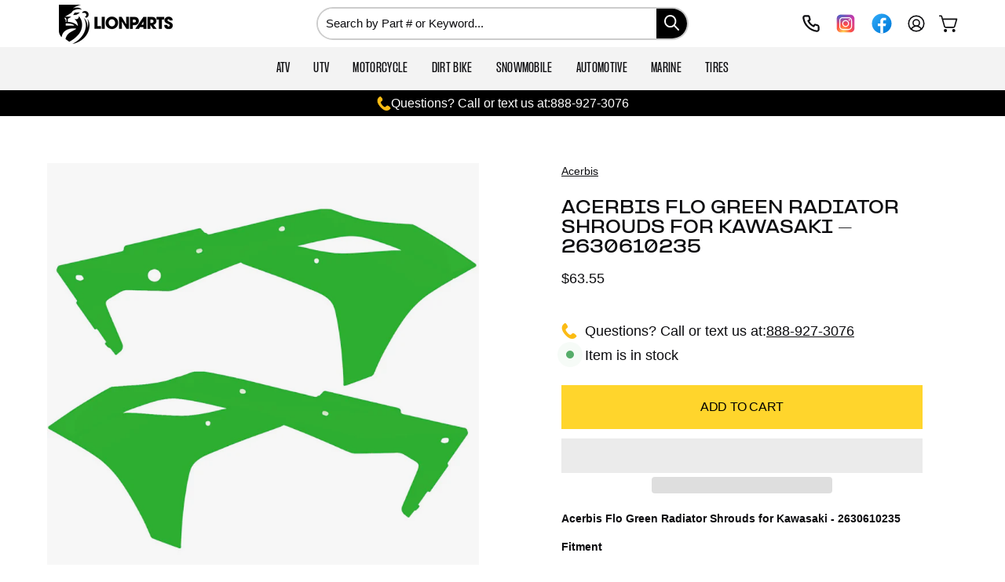

--- FILE ---
content_type: text/html; charset=utf-8
request_url: https://lionparts.com/products/acerbis-flo-green-radiator-shrouds-for-kawasaki-2630610235
body_size: 113532
content:
<!doctype html> 
<html class="no-js no-touch page-loading" lang="en">
  <head>
    <!-- Google Tag Manager -->
    <script type="load">(function(w,d,s,l,i){w[l]=w[l]||[];w[l].push({'gtm.start':
    new Date().getTime(),event:'gtm.js'});var f=d.getElementsByTagName(s)[0],
    j=d.createElement(s),dl=l!='dataLayer'?'&l='+l:'';j.async=true;j.src=
    'https://www.googletagmanager.com/gtm.js?id='+i+dl;f.parentNode.insertBefore(j,f);
    })(window,document,'script','dataLayer','GTM-MFGQ32T');</script>
    <!-- End Google Tag Manager -->    
    <script>
	(() => {
	try {
		var e,
		t = navigator.userAgent,
		r = 0,
		n = (e, t, r) => e.setAttribute(t, r),
		s = (e, t) => e.removeAttribute(t),
		d = "tagName",
		o = "forEach",
		a = "indexOf",
		i = location.href.includes("nonopt=1") || (navigator.platform[a]("x86_64") > -1 && 0 > t[a]("CrOS")) || t[a]("power") > -1 || t[a]("rix") > -1;
		!i && (document.documentElement.classList.add("mainopt"));
        window.mainopt = i;
		let c = new MutationObserver((e) => {
		e[o](({ addedNodes: e }) => {
			e[o]((e) => {
			if (
				"SCRIPT" === e[d] &&
				("web-pixels-manager-setup" === e.id || "wishlist-embed-init" === e.id || "ReStock-config" === e.id ||
                 	e.src.includes('forms-') ||  e.src.includes('klaviyo-email-marketing') || e.src.includes('hextom') || e.src.includes('delivery-estimator') || e.innerHTML.includes('_offerlyMixpanelStarted') || e.innerHTML.includes('h,o,t,j,a,r') || e.innerHTML.includes('Pandectes') || e.innerHTML.includes('c,s,q,u,a,r,e') || e.src.includes('notify-me') || e.src.includes('offerly-') || e.src.includes('quick-announcement') || e.src.includes('estimator-') || e.innerHTML.includes('!window.ga'))  &&
				1 === e.nodeType
			) {
				if (e.src) {
				n(e, "d-src", e.src);
				s(e, "src");
				}
				if (e.type === 'module'){
				n(e, "dxt", 'module');
				};
				e.type = "load";
			} else if ("IFRAME" === e[d] && 1 === e.nodeType){
				n(e, "data-src", e.src);
				s(e, "src");
				e.classList.add('lazyiframe');
			}
			}),
			document.documentElement.classList.contains("xh") && c.disconnect();
		});
		});
		c.observe(document.documentElement, { childList: !0, subtree: !0 });
	} catch (i) {
		console.error("An error occurred:", i);
	}
	})();	
</script>
<script>
fetch('https://ipapi.co/json')
  .then(r => r.json())
  .then(data => {
    const country = data.country;
    if (country === "CN" || country === "SG") {
      // Option A: full redirect to a static page
      window.location.href = 'https://www.google.com/';
    }
  })
  .catch(()=>{/* fail open or do nothing */});
</script>
<style id="xbgl">div:not(.xbg), section:not(.xbg), ifz:not(.xbg){background-image:none !important;}</style>
<!----header code---->
<script>
	var xllbp = 200,
		gfdl = 1e4,
		xllj = 1,
		xej = 0;
	class xls {
		constructor(e) {
			this.triggerEvents = e, this.eventOptions = {
				passive: !0
			}, this.userEventListener = this.tl.bind(this), this.ltgr, this.cslf, this.lslffd = 0, this.slfired = 0, this.slfire = 0, this.excluded_js = xej, this.xllj = xllj, this.xfonts = "undefined" != typeof xgft ? xgft : [], this.xstyles = [], this.xsts = {
				n: [],
				async: [],
				defer: [],
				lazy: []
			}, this.ajqrs = []
		}
		uea(e) {
			this.triggerEvents.forEach(t => window.addEventListener(t, e.userEventListener, e.eventOptions))
		}
		uer(e) {
			this.triggerEvents.forEach(t => window.removeEventListener(t, e.userEventListener, e.eventOptions))
		}
		tol() {
			"loading" === document.readyState ? document.addEventListener("DOMContentLoaded", this.lr.bind(this)) : this.lr()
		}
		tl() {
			this.uer(this), this.lslffd = 1, this.ahc("xh"), "loading" === document.readyState ? (document.addEventListener("DOMContentLoaded", this.lsr.bind(this)), this.slfire || document.addEventListener("DOMContentLoaded", this.lr.bind(this))) : (this.lsr(), this.slfire || this.lr())
		}
		async lsr() {
			this.cslf || (this.cslf = !0, this.rc(), document.getElementsByTagName("html")[0].setAttribute("data-css", this.xstyles.length), document.getElementsByTagName("html")[0].setAttribute("dcld", 0), this.prelss(this.xstyles), this.lsp())
		}
		async lsp() {
			setTimeout(function(e) {
				document.getElementsByTagName("html")[0].classList.contains("spl") ? e.lcc(e.xstyles) : e.lsp()
			}, 200, this)
		}
		async lr() {
			this.slfired || (this.slfired = !0, this.hel(), this.exedw(), this.rs(), this.ahc("xr"), "function" == typeof xeosj && xeosj(), this.prelss(this.xsts.n), this.prelss(this.xsts.defer), this.prelss(this.xsts.async), this.za(), this.zb(), await this.lss(this.xsts.n), await this.lss(this.xsts.defer), await this.lss(this.xsts.async), await this.edc(), await this.ewl(), window.dispatchEvent(new Event("xsts-loaded")), this.ahc("xst"), "function" == typeof xeoej && xeoej(), this.ltgr = setInterval(this.xtls, 500, this))
		}
		async xtls(e) {
			e.lslffd && (await e.lss(e.xsts.lazy), e.ahc("scld"), setTimeout(function(){e.ahc("scldl")}, 1000),clearInterval(e.ltgr))
		}
		ahc(e) {
			document.getElementsByTagName("html")[0].classList.add(e)
		}
		rs() {
			document.querySelectorAll("script[type=load]").forEach(e => {
				e.hasAttribute("d-src") ? e.hasAttribute("async") && !1 !== e.async ? this.xsts.async.push(e) : e.hasAttribute("defer") && !1 !== e.defer || "module" === e.getAttribute("dxt") ? this.xsts.defer.push(e) : this.xsts.n.push(e) : this.xsts.n.push(e)
			}), document.querySelectorAll("script[type=lload]").forEach(e => {
				this.xsts.lazy.push(e)
			})
		}
		rc() {
			document.querySelectorAll("link[d-href]").forEach(e => {
				this.xstyles.push(e)
			})
		}
		async es(e) {
			return await this.rpf(), new Promise(t => {
				let s = document.createElement("script"),
					a;
				[...e.attributes].forEach(e => {
					let t = e.nodeName;
					"type" !== t && "d-src" !== t && ("dxt" === t && (t = "type", a = e.nodeValue),  s.setAttribute(t, e.nodeValue))
				}), e.hasAttribute("d-src") ? (s.setAttribute("src", e.getAttribute("d-src")), s.addEventListener("load", t), s.addEventListener("error", t)) : (s.text = e.text, t()), null !== e.parentNode && e.parentNode.replaceChild(s, e)
			})
		}
		async ec(e) {
			var t;
			let s;
			return t = e, void((s = document.createElement("link")).href = t.getAttribute("d-href"), s.rel = "stylesheet", document.head.appendChild(s), t.parentNode.removeChild(t))
		}
		async lss(e) {
			let t = e.shift();
			return t ? (await this.es(t), this.lss(e)) : Promise.resolve()
		}
		async lcc(e) {
			let t = e.shift();
			return t ? (this.ec(t), this.lcc(e)) : "loaded"
		}
		async lfts(e) {
			var t = document.createDocumentFragment();
			e.forEach(e => {
				let s = document.createElement("link");
				s.href = e, s.rel = "stylesheet", t.appendChild(s)
			}), setTimeout(function() {
				document.head.appendChild(t)
			}, gfdl)
		}
		prelss(e) {
			var t = document.createDocumentFragment(),
				s = 0,
				a = this;
			[...e].forEach(i => {
				let r = i.getAttribute("d-src"),
					n = i.getAttribute("d-href");
				if (r) {
					let d = document.createElement("link");
					d.href = r, d.rel = "preload", d.as = "script", t.appendChild(d)
				} else if (n) {
					let l = document.createElement("link");
					l.href = n, l.rel = "preload", l.as = "style", s++, e.length == s && (l.dataset.last = 1), t.appendChild(l), l.onload = function() {
						fetch(this.href).then(e => e.blob()).then(e => {
							a.ucl()
						}).catch(e => {
							a.ucl()
						})
					}, l.onerror = function() {
						a.ucl()
					}
				}
			}), document.head.appendChild(t)
		}
		ucl() {
			document.getElementsByTagName("html")[0].setAttribute("dcld", parseInt(document.getElementsByTagName("html")[0].getAttribute("dcld")) + 1), document.getElementsByTagName("html")[0].getAttribute("data-css") == document.getElementsByTagName("html")[0].getAttribute("dcld") && document.getElementsByTagName("html")[0].classList.add("spl")
		}
		hel() {
			let e = {};

			function t(t, s) {
				! function(t) {
					function s(s) {
						return e[t].eventsToRewrite.indexOf(s) >= 0 ? "x" + s : s
					}
					e[t] || (e[t] = {
						originalFunctions: {
							add: t.addEventListener,
							remove: t.removeEventListener
						},
						eventsToRewrite: []
					}, t.addEventListener = function() {
						arguments[0] = s(arguments[0]), e[t].originalFunctions.add.apply(t, arguments)
					}, t.removeEventListener = function() {
						arguments[0] = s(arguments[0]), e[t].originalFunctions.remove.apply(t, arguments)
					})
				}(t), e[t].eventsToRewrite.push(s)
			}

			function s(e, t) {
				let s = e[t];
				Object.defineProperty(e, t, {
					get: () => s || function() {},
					set(a) {
						e["y" + t] = s = a
					}
				})
			}
			t(document, "DOMContentLoaded"), t(window, "DOMContentLoaded"), t(window, "load"), t(window, "pageshow"), t(document, "readystatechange"), s(document, "onreadystatechange"), s(window, "onload"), s(window, "onpageshow")
		}
		hj(e) {
			let t = window.jQuery;
			Object.defineProperty(window, "jQuery", {
				get: () => t,
				set(s) {
					if (s && s.fn && !e.ajqrs.includes(s)) {
						s.fn.ready = s.fn.init.prototype.ready = function(t) {
							if (void 0 !== t) return e.slfired ? e.domReadyFired ? t.bind(document)(s) : document.addEventListener("xDOMContentLoaded", () => t.bind(document)(s)) : t.bind(document)(s), s(document)
						};
						let a = s.fn.on;
						s.fn.on = s.fn.init.prototype.on = function() {
							if ("ready" == arguments[0]) {
								if (this[0] !== document) return a.apply(this, arguments), this;
								arguments[1].bind(document)(s)
							}
							if (this[0] === window) {
								function e(e) {
									return e.split(" ").map(e => "load" === e || 0 === e.indexOf("load.") ? "xjld" : e).join(" ")
								}
								"string" == typeof arguments[0] || arguments[0] instanceof String ? arguments[0] = e(arguments[0]) : "object" == typeof arguments[0] && Object.keys(arguments[0]).forEach(t => {
									Object.assign(arguments[0], {
										[e(t)]: arguments[0][t]
									})[t]
								})
							}
							return a.apply(this, arguments), this
						}, e.ajqrs.push(s)
					}
					t = s
				}
			})
		}
		async edc() {
			this.domReadyFired = !0, await this.rpf(), document.dispatchEvent(new Event("xDOMContentLoaded")), await this.rpf(), window.dispatchEvent(new Event("xDOMContentLoaded")), await this.rpf(), document.dispatchEvent(new Event("xreadystatechange")), await this.rpf(), document.yonreadystatechange && document.yonreadystatechange()
		}
		async ewl() {
			await this.rpf(), setTimeout(function() {
				window.dispatchEvent(new Event("xload"))
			}, 100), await this.rpf(), window.yonload && window.yonload(), await this.rpf(), this.ajqrs.forEach(e => e(window).trigger("xjld")), window.dispatchEvent(new Event("xps")), await this.rpf(), window.yonpageshow && window.yonpageshow()
		}
		exedw() {
			let e = new Map;
			document.write = document.writeln = function(t) {
				let s = document.currentScript,
					a = document.createRange(),
					i = s.parentElement,
					r = e.get(s);
				void 0 === r && (r = s.nextSibling, e.set(s, r));
				let n = document.createDocumentFragment();
				a.setStart(n, 0), n.appendChild(a.createContextualFragment(t)), i.insertBefore(n, r)
			}
		}
		async rpf() {
			return new Promise(e => requestAnimationFrame(e))
		}
		static et() {
			let e = new xls(["keydown", "mousemove", "touchmove", "touchstart", "touchend", "wheel"]);
			e.lfts(e.xfonts), e.uea(e), e.excluded_js || e.hj(e), e.xllj || (e.slfire = 1, e.tol());
			let t = setInterval(function e(s) {
				null != document.body && (document.body.getBoundingClientRect().top < -30 && s.tl(), clearInterval(t))
			}, 500, e)
		}	
		static ur() {
			let e = new xls(["keydown", "mousemove", "touchmove", "touchstart", "touchend", "wheel"]);
			e.lfts(e.xfonts), e.uea(e), e.excluded_js || e.hj(e), e.xllj || (e.slfire = 1, e.tol());
			e.tl();
		}
        
		za() {
			document.querySelectorAll(".analytics").forEach(function(e) {
				trekkie.integrations = !1;
				var t = document.createElement("script");
				t.innerHTML = e.innerHTML, e.parentNode.insertBefore(t, e.nextSibling), e.parentNode.removeChild(e)
			})
		}
		zb() {
			document.querySelectorAll(".boomerang").forEach(function(e) {
				window.BOOMR.version = !1;
				var t = document.createElement("script");
				t.innerHTML = e.innerHTML, e.parentNode.insertBefore(t, e.nextSibling), e.parentNode.removeChild(e)
			})
			setTimeout(function() {
				document.querySelectorAll(".rcss").forEach(function(a) {
					a.remove();
				});
			}, 8000);
		}
        
	}
	setTimeout(function() {
		xls.et();
	},1000);
</script>
  <link rel="preload" as="font" type="font/woff2" href="/cdn/shop/files/PPFormula-CondensedRegular.woff2?v=1721228465" crossorigin="anonymous">
  
<style>
  @font-face {
      font-family: PP Formula Condensed Regular;
      src: url(/cdn/shop/files/PPFormula-CondensedRegular.woff2?v=1721228465) format("woff2");
      font-weight: 500;
      font-style: normal;
      font-display: swap
  }
  
</style>
    <!-- Google tag (gtag.js) -->
    


    <!--LOOMI SDK-->
<!--DO NOT EDIT-->
<link rel="preconnect"  href="https://live.visually-io.com/" crossorigin>
<link rel="dns-prefetch" href="https://live.visually-io.com/">
<script>
(()=> {
    const env = 2;
    var store = "lionparts.myshopify.com";
    var alias = store.replace(".myshopify.com", "").replaceAll("-", "_").toUpperCase();
    var jitsuKey =  "js.2171207759";
    window.loomi_ctx = {...(window.loomi_ctx || {}),storeAlias:alias,jitsuKey,env};
    
    
	
	var product = {};
	var variants = [];
	
	variants.push({id:31715712696399,policy:"deny",price:6355,iq:3});
	
	product.variants = variants;
	product.oos = !true;
	product.price = 6355 ;
	window.loomi_ctx.current_product=product;
	window.loomi_ctx.productId=4456198045775;
	window.loomi_ctx.variantId = 31715712696399;
	
})()
</script>
<!-- <link href="https://live.visually-io.com/widgets/vsly-preact.min.js?k=js.2171207759&e=2&s=LIONPARTS" rel="preload" as="script">
<link href="https://live.visually-io.com/cf/LIONPARTS.js" rel="preload" as="script">
<link href="https://live.visually-io.com/v/visually.js" rel="preload" as="script"> -->
<script type="load" d-src="https://live.visually-io.com/widgets/vsly-preact.min.js?k=js.2171207759&e=2&s=LIONPARTS"></script>
<script type="load" d-src="https://live.visually-io.com/cf/LIONPARTS.js"></script>
<script type="load" d-src="https://live.visually-io.com/v/visually.js"></script>
<script type="load" d-src="https://live.visually-io.com/v/visually-a.js"></script>
<!--LOOMI SDK-->
 
   
    <style>
      .text__heading.h2,h1,h2,h3,h4 {
        font-family:"PP Formula Extended"!important;
        font-weight: bold;
      }

      span.navtext {
          font-family: 'PP Formula Condensed Regular';
        font-size: 16px;
        font-weight: normal;
      }
    </style>
    <meta charset="utf-8">
    <meta http-equiv="X-UA-Compatible" content="IE=edge">
    <meta name="viewport" content="width=device-width, height=device-height, initial-scale=1.0, minimum-scale=1.0">
    <link rel="canonical" href="https://lionparts.com/products/acerbis-flo-green-radiator-shrouds-for-kawasaki-2630610235">
    <link rel="preconnect" href="https://cdn.shopify.com" crossorigin>
    <link rel="preconnect" href="https://fonts.shopify.com" crossorigin>
    <link rel="preconnect" href="https://monorail-edge.shopifysvc.com" crossorigin>
    <script type="load" d-src="https://cdnjs.cloudflare.com/ajax/libs/jquery/3.7.1/jquery.min.js"></script>


<script>
document.addEventListener('DOMContentLoaded', function() {
    if (window.innerWidth === 412) {
        setTimeout(function() {
            var link = document.createElement('link');
            link.rel = 'stylesheet';
            link.href = '//lionparts.com/cdn/shop/t/131/assets/custom-font.css';
            link.type = 'text/css';
            document.head.appendChild(link);
        }, 8000); 
    } else {
        var link = document.createElement('link');
        link.rel = 'stylesheet';
        link.href = '//lionparts.com/cdn/shop/t/131/assets/custom-font.css';
        link.type = 'text/css';
        document.head.appendChild(link);
    }
});
</script>

    <link rel="preload" as="image" href="//lionparts.com/cdn/shop/t/138/assets/loading.svg?v=91665432863842511931747245298"><style data-shopify>.no-js.page-loading .loading-overlay,
      html:not(.page-loading) .loading-overlay { opacity: 0; visibility: hidden; pointer-events: none; animation: fadeOut 1s ease; transition: visibility 0s linear 1s; }

      .loading-overlay { position: fixed; top: 0; left: 0; z-index: 99999; width: 100vw; height: 100vh; display: flex; align-items: center; justify-content: center; background: var(--COLOR-BLACK-WHITE); }</style><link rel="shortcut icon" href="//lionparts.com/cdn/shop/files/lionparts_favicon_15ea58bb-4a1e-42e3-8091-6596403f7fcf_32x32.png?v=1741187100" type="image/png">
    
    <title>
      Acerbis Flo Green Radiator Shrouds for Kawasaki - 2630610235
      
      
       &ndash; Lionparts Powersports
    </title>
    
<meta name="description" content="Acerbis Flo Green Radiator Shrouds for Kawasaki - 2630610235Fitment2017-2019 Kawasaki KX250FBrand: AcerbisPart Number: 2630610235"><link rel="preload" as="font" href="//lionparts.com/cdn/fonts/quantico/quantico_n7.3d54f237228b0bc45791c12073666ec60d721a65.woff2" type="font/woff2" crossorigin>

<meta property="og:site_name" content="Lionparts Powersports">
<meta property="og:url" content="https://lionparts.com/products/acerbis-flo-green-radiator-shrouds-for-kawasaki-2630610235">
<meta property="og:title" content="Acerbis Flo Green Radiator Shrouds for Kawasaki - 2630610235">
<meta property="og:type" content="product">
<meta property="og:description" content="Acerbis Flo Green Radiator Shrouds for Kawasaki - 2630610235Fitment2017-2019 Kawasaki KX250FBrand: AcerbisPart Number: 2630610235"><meta property="og:image" content="http://lionparts.com/cdn/shop/products/2a2e3f2dc9d54b355e9af798896b03c4.jpg?v=1717462924">
  <meta property="og:image:secure_url" content="https://lionparts.com/cdn/shop/products/2a2e3f2dc9d54b355e9af798896b03c4.jpg?v=1717462924">
  <meta property="og:image:width" content="1400">
  <meta property="og:image:height" content="1400"><meta property="og:price:amount" content="63.55">
  <meta property="og:price:currency" content="USD"><meta name="twitter:card" content="summary_large_image">
<meta name="twitter:title" content="Acerbis Flo Green Radiator Shrouds for Kawasaki - 2630610235">
<meta name="twitter:description" content="Acerbis Flo Green Radiator Shrouds for Kawasaki - 2630610235Fitment2017-2019 Kawasaki KX250FBrand: AcerbisPart Number: 2630610235"><style data-shopify>@font-face {
  font-family: Quantico;
  font-weight: 700;
  font-style: normal;
  font-display: swap;
  src: url("//lionparts.com/cdn/fonts/quantico/quantico_n7.3d54f237228b0bc45791c12073666ec60d721a65.woff2") format("woff2"),
       url("//lionparts.com/cdn/fonts/quantico/quantico_n7.4f5f9312f1ed33107057922012647741a88bf8d9.woff") format("woff");
}





  @font-face {
  font-family: Quantico;
  font-weight: 700;
  font-style: normal;
  font-display: swap;
  src: url("//lionparts.com/cdn/fonts/quantico/quantico_n7.3d54f237228b0bc45791c12073666ec60d721a65.woff2") format("woff2"),
       url("//lionparts.com/cdn/fonts/quantico/quantico_n7.4f5f9312f1ed33107057922012647741a88bf8d9.woff") format("woff");
}




  @font-face {
  font-family: Quantico;
  font-weight: 400;
  font-style: normal;
  font-display: swap;
  src: url("//lionparts.com/cdn/fonts/quantico/quantico_n4.6e63eba878761e30c5ffb43a6ee8ab35145a10ed.woff2") format("woff2"),
       url("//lionparts.com/cdn/fonts/quantico/quantico_n4.18f9145bdfea61e6ca380f89dbf77ed98e14f33a.woff") format("woff");
}








  



  



  



  

:root {--COLOR-PRIMARY-OPPOSITE: #000000;
  --COLOR-PRIMARY-OPPOSITE-ALPHA-20: rgba(0, 0, 0, 0.2);
  --COLOR-PRIMARY-LIGHTEN-DARKEN-ALPHA-20: rgba(248, 199, 0, 0.2);
  --COLOR-PRIMARY-LIGHTEN-DARKEN-ALPHA-30: rgba(248, 199, 0, 0.3);

  --PRIMARY-BUTTONS-COLOR-BG: #ffd52c;
  --PRIMARY-BUTTONS-COLOR-TEXT: #000000;
  --PRIMARY-BUTTONS-COLOR-BORDER: #ffd52c;

  --PRIMARY-BUTTONS-COLOR-LIGHTEN-DARKEN: #f8c700;

  --PRIMARY-BUTTONS-COLOR-ALPHA-05: rgba(255, 213, 44, 0.05);
  --PRIMARY-BUTTONS-COLOR-ALPHA-10: rgba(255, 213, 44, 0.1);
  --PRIMARY-BUTTONS-COLOR-ALPHA-50: rgba(255, 213, 44, 0.5);--COLOR-SECONDARY-OPPOSITE: #000000;
  --COLOR-SECONDARY-OPPOSITE-ALPHA-20: rgba(0, 0, 0, 0.2);
  --COLOR-SECONDARY-LIGHTEN-DARKEN-ALPHA-20: rgba(248, 199, 0, 0.2);
  --COLOR-SECONDARY-LIGHTEN-DARKEN-ALPHA-30: rgba(248, 199, 0, 0.3);

  --SECONDARY-BUTTONS-COLOR-BG: #ffd52c;
  --SECONDARY-BUTTONS-COLOR-TEXT: #000000;
  --SECONDARY-BUTTONS-COLOR-BORDER: #ffd52c;

  --SECONDARY-BUTTONS-COLOR-ALPHA-05: rgba(255, 213, 44, 0.05);
  --SECONDARY-BUTTONS-COLOR-ALPHA-10: rgba(255, 213, 44, 0.1);
  --SECONDARY-BUTTONS-COLOR-ALPHA-50: rgba(255, 213, 44, 0.5);--OUTLINE-BUTTONS-PRIMARY-BG: transparent;
  --OUTLINE-BUTTONS-PRIMARY-TEXT: #ffd52c;
  --OUTLINE-BUTTONS-PRIMARY-BORDER: #ffd52c;
  --OUTLINE-BUTTONS-PRIMARY-BG-HOVER: rgba(248, 199, 0, 0.2);

  --OUTLINE-BUTTONS-SECONDARY-BG: transparent;
  --OUTLINE-BUTTONS-SECONDARY-TEXT: #ffd52c;
  --OUTLINE-BUTTONS-SECONDARY-BORDER: #ffd52c;
  --OUTLINE-BUTTONS-SECONDARY-BG-HOVER: rgba(248, 199, 0, 0.2);

  --OUTLINE-BUTTONS-WHITE-BG: transparent;
  --OUTLINE-BUTTONS-WHITE-TEXT: #ffffff;
  --OUTLINE-BUTTONS-WHITE-BORDER: #ffffff;

  --OUTLINE-BUTTONS-BLACK-BG: transparent;
  --OUTLINE-BUTTONS-BLACK-TEXT: #000000;
  --OUTLINE-BUTTONS-BLACK-BORDER: #000000;--OUTLINE-SOLID-BUTTONS-PRIMARY-BG: #ffd52c;
  --OUTLINE-SOLID-BUTTONS-PRIMARY-TEXT: #000000;
  --OUTLINE-SOLID-BUTTONS-PRIMARY-BORDER: #000000;
  --OUTLINE-SOLID-BUTTONS-PRIMARY-BG-HOVER: rgba(0, 0, 0, 0.2);

  --OUTLINE-SOLID-BUTTONS-SECONDARY-BG: #ffd52c;
  --OUTLINE-SOLID-BUTTONS-SECONDARY-TEXT: #000000;
  --OUTLINE-SOLID-BUTTONS-SECONDARY-BORDER: #000000;
  --OUTLINE-SOLID-BUTTONS-SECONDARY-BG-HOVER: rgba(0, 0, 0, 0.2);

  --OUTLINE-SOLID-BUTTONS-WHITE-BG: #ffffff;
  --OUTLINE-SOLID-BUTTONS-WHITE-TEXT: #000000;
  --OUTLINE-SOLID-BUTTONS-WHITE-BORDER: #000000;

  --OUTLINE-SOLID-BUTTONS-BLACK-BG: #000000;
  --OUTLINE-SOLID-BUTTONS-BLACK-TEXT: #ffffff;
  --OUTLINE-SOLID-BUTTONS-BLACK-BORDER: #ffffff;--COLOR-HEADING: #0c0c0f;
  --COLOR-TEXT: #0c0c0f;
  --COLOR-TEXT-DARKEN: #000000;
  --COLOR-TEXT-LIGHTEN: #393948;
  --COLOR-TEXT-ALPHA-5: rgba(12, 12, 15, 0.05);
  --COLOR-TEXT-ALPHA-8: rgba(12, 12, 15, 0.08);
  --COLOR-TEXT-ALPHA-10: rgba(12, 12, 15, 0.1);
  --COLOR-TEXT-ALPHA-15: rgba(12, 12, 15, 0.15);
  --COLOR-TEXT-ALPHA-20: rgba(12, 12, 15, 0.2);
  --COLOR-TEXT-ALPHA-25: rgba(12, 12, 15, 0.25);
  --COLOR-TEXT-ALPHA-50: rgba(12, 12, 15, 0.5);
  --COLOR-TEXT-ALPHA-60: rgba(12, 12, 15, 0.6);
  --COLOR-TEXT-ALPHA-85: rgba(12, 12, 15, 0.85);

  --COLOR-BG: #ffffff;
  --COLOR-BG-ALPHA-25: rgba(255, 255, 255, 0.25);
  --COLOR-BG-ALPHA-35: rgba(255, 255, 255, 0.35);
  --COLOR-BG-ALPHA-60: rgba(255, 255, 255, 0.6);
  --COLOR-BG-ALPHA-65: rgba(255, 255, 255, 0.65);
  --COLOR-BG-ALPHA-85: rgba(255, 255, 255, 0.85);
  --COLOR-BG-DARKEN: #e6e6e6;
  --COLOR-BG-LIGHTEN-DARKEN: #e6e6e6;
  --COLOR-BG-LIGHTEN-DARKEN-SHIMMER-BG: #fafafa;
  --COLOR-BG-LIGHTEN-DARKEN-SHIMMER-EFFECT: #f5f5f5;
  --COLOR-BG-LIGHTEN-DARKEN-SHIMMER-ENHANCEMENT: #000000;
  --COLOR-BG-LIGHTEN-DARKEN-FOREGROUND: #f7f7f7;
  --COLOR-BG-LIGHTEN-DARKEN-HIGHLIGHT: rgba(38, 38, 38, 0.15);
  --COLOR-BG-LIGHTEN-DARKEN-SEARCH-LOADER: #cccccc;
  --COLOR-BG-LIGHTEN-DARKEN-SEARCH-LOADER-LINE: #e6e6e6;
  --COLOR-BG-LIGHTEN-DARKEN-2: #cdcdcd;
  --COLOR-BG-LIGHTEN-DARKEN-3: #c0c0c0;
  --COLOR-BG-LIGHTEN-DARKEN-4: #b3b3b3;
  --COLOR-BG-LIGHTEN-DARKEN-5: #a6a6a6;
  --COLOR-BG-LIGHTEN-DARKEN-6: #9a9a9a;
  --COLOR-BG-LIGHTEN-DARKEN-CONTRAST: #b3b3b3;
  --COLOR-BG-LIGHTEN-DARKEN-CONTRAST-2: #a6a6a6;
  --COLOR-BG-LIGHTEN-DARKEN-CONTRAST-3: #999999;
  --COLOR-BG-LIGHTEN-DARKEN-CONTRAST-4: #8c8c8c;
  --COLOR-BG-LIGHTEN-DARKEN-CONTRAST-5: #808080;
  --COLOR-BG-LIGHTEN-DARKEN-CONTRAST-6: #737373;

  --COLOR-BG-SECONDARY: #000000;
  --COLOR-BG-SECONDARY-LIGHTEN-DARKEN: #1a1a1a;
  --COLOR-BG-SECONDARY-LIGHTEN-DARKEN-CONTRAST: #808080;

  --COLOR-INPUT-BG: #ffffff;

  --COLOR-ACCENT: #ffd52c;
  --COLOR-ACCENT-TEXT: #000;

  --COLOR-BORDER: #d3d3d3;
  --COLOR-BORDER-ALPHA-15: rgba(211, 211, 211, 0.15);
  --COLOR-BORDER-ALPHA-30: rgba(211, 211, 211, 0.3);
  --COLOR-BORDER-ALPHA-50: rgba(211, 211, 211, 0.5);
  --COLOR-BORDER-ALPHA-65: rgba(211, 211, 211, 0.65);
  --COLOR-BORDER-LIGHTEN-DARKEN: #868686;
  --COLOR-BORDER-HAIRLINE: #f7f7f7;

  --COLOR-SALE-BG: #ffd52c;
  --COLOR-SALE-TEXT: #000000;
  --COLOR-CUSTOM-BG: #ffd52c;
  --COLOR-CUSTOM-TEXT: #000000;
  --COLOR-SOLD-BG: #000000;
  --COLOR-SOLD-TEXT: #ffd52c;
  --COLOR-SAVING-BG: #ffd52c;
  --COLOR-SAVING-TEXT: #000000;

  --COLOR-WHITE-BLACK: fff;
  --COLOR-BLACK-WHITE: #000;
  --COLOR-BLACK-WHITE-ALPHA-25: rgba(0, 0, 0, 0.25);
  --COLOR-BG-OVERLAY: rgba(255, 255, 255, 0.5);--COLOR-DISABLED-GREY: rgba(12, 12, 15, 0.05);
  --COLOR-DISABLED-GREY-DARKEN: rgba(12, 12, 15, 0.45);
  --COLOR-ERROR: #D02E2E;
  --COLOR-ERROR-BG: #f3cbcb;
  --COLOR-SUCCESS: #56AD6A;
  --COLOR-SUCCESS-BG: #ECFEF0;
  --COLOR-WARN: #ECBD5E;
  --COLOR-TRANSPARENT: rgba(255, 255, 255, 0);

  --COLOR-WHITE: #ffffff;
  --COLOR-WHITE-DARKEN: #f2f2f2;
  --COLOR-WHITE-ALPHA-10: rgba(255, 255, 255, 0.1);
  --COLOR-WHITE-ALPHA-20: rgba(255, 255, 255, 0.2);
  --COLOR-WHITE-ALPHA-25: rgba(255, 255, 255, 0.25);
  --COLOR-WHITE-ALPHA-50: rgba(255, 255, 255, 0.5);
  --COLOR-WHITE-ALPHA-60: rgba(255, 255, 255, 0.6);
  --COLOR-BLACK: #000000;
  --COLOR-BLACK-LIGHTEN: #1a1a1a;
  --COLOR-BLACK-ALPHA-10: rgba(0, 0, 0, 0.1);
  --COLOR-BLACK-ALPHA-20: rgba(0, 0, 0, 0.2);
  --COLOR-BLACK-ALPHA-25: rgba(0, 0, 0, 0.25);
  --COLOR-BLACK-ALPHA-50: rgba(0, 0, 0, 0.5);
  --COLOR-BLACK-ALPHA-60: rgba(0, 0, 0, 0.6);--FONT-STACK-BODY: Helvetica, Arial, sans-serif;
  --FONT-STYLE-BODY: normal;
  --FONT-STYLE-BODY-ITALIC: italic;
  --FONT-ADJUST-BODY: 1.0;

  --FONT-WEIGHT-BODY: 400;
  --FONT-WEIGHT-BODY-LIGHT: 300;
  --FONT-WEIGHT-BODY-MEDIUM: 700;
  --FONT-WEIGHT-BODY-BOLD: 700;

  --FONT-STACK-HEADING: Quantico, sans-serif;
  --FONT-STYLE-HEADING: normal;
  --FONT-STYLE-HEADING-ITALIC: italic;
  --FONT-ADJUST-HEADING: 1.0;

  --FONT-WEIGHT-HEADING: 700;
  --FONT-WEIGHT-HEADING-LIGHT: 400;
  --FONT-WEIGHT-HEADING-MEDIUM: 500;
  --FONT-WEIGHT-HEADING-BOLD: 700;

  --FONT-STACK-NAV: Quantico, sans-serif;
  --FONT-STYLE-NAV: normal;
  --FONT-STYLE-NAV-ITALIC: italic;
  --FONT-ADJUST-NAV: 0.85;
  --FONT-ADJUST-NAV-TOP-LEVEL: 0.8;

  --FONT-WEIGHT-NAV: 700;
  --FONT-WEIGHT-NAV-LIGHT: 400;
  --FONT-WEIGHT-NAV-MEDIUM: 500;
  --FONT-WEIGHT-NAV-BOLD: 700;

  --FONT-ADJUST-PRODUCT-GRID: 0.9;

  --FONT-STACK-BUTTON: Helvetica, Arial, sans-serif;
  --FONT-STYLE-BUTTON: normal;
  --FONT-STYLE-BUTTON-ITALIC: italic;
  --FONT-ADJUST-BUTTON: 1.0;

  --FONT-WEIGHT-BUTTON: 400;
  --FONT-WEIGHT-BUTTON-MEDIUM: 700;
  --FONT-WEIGHT-BUTTON-BOLD: 700;

  --FONT-STACK-SUBHEADING: Helvetica, Arial, sans-serif;
  --FONT-STYLE-SUBHEADING: normal;
  --FONT-ADJUST-SUBHEADING: 1.0;

  --FONT-WEIGHT-SUBHEADING: 400;
  --FONT-WEIGHT-SUBHEADING-BOLD: 700;

  --FONT-STACK-LABEL: Helvetica, Arial, sans-serif;
  --FONT-STYLE-LABEL: normal;
  --FONT-ADJUST-LABEL: 0.65;

  --FONT-WEIGHT-LABEL: 400;

  --LETTER-SPACING-NAV: 0.025em;
  --LETTER-SPACING-SUBHEADING: 0.0em;
  --LETTER-SPACING-BUTTON: -0.025em;
  --LETTER-SPACING-LABEL: 0.05em;

  --BUTTON-TEXT-CAPS: uppercase;
  --HEADING-TEXT-CAPS: none;
  --SUBHEADING-TEXT-CAPS: uppercase;
  --LABEL-TEXT-CAPS: uppercase;--FONT-SIZE-INPUT: 1.0rem;--RADIUS: 0px;
  --RADIUS-SMALL: 0px;
  --RADIUS-TINY: 0px;
  --RADIUS-BADGE: 0px;
  --RADIUS-CHECKBOX: 0px;
  --RADIUS-TEXTAREA: 0px;--PRODUCT-MEDIA-PADDING-TOP: 100%;--BORDER-WIDTH: 1px;--STROKE-WIDTH: 12px;--SITE-WIDTH: 1440px;
  --SITE-WIDTH-NARROW: 840px;--COLOR-UPSELLS-BG: #000000;
  --COLOR-UPSELLS-TEXT: #ffffff;
  --COLOR-UPSELLS-TEXT-LIGHTEN: #ffffff;
  --COLOR-UPSELLS-DISABLED-GREY-DARKEN: rgba(255, 255, 255, 0.45);
  --UPSELLS-HEIGHT: 130px;
  --UPSELLS-IMAGE-WIDTH: 30%;--ICON-ARROW-RIGHT: url( "//lionparts.com/cdn/shop/t/138/assets/icon-chevron-right.svg?v=115618353204357621731747245298" );--loading-svg: url( "//lionparts.com/cdn/shop/t/138/assets/loading.svg?v=91665432863842511931747245298" );
  --icon-check: url( "//lionparts.com/cdn/shop/t/138/assets/icon-check.svg?v=175316081881880408121747245298" );
  --icon-check-swatch: url( "//lionparts.com/cdn/shop/t/138/assets/icon-check-swatch.svg?v=131897745589030387781747245298" );
  --icon-zoom-in: url( "//lionparts.com/cdn/shop/t/138/assets/icon-zoom-in.svg?v=157433013461716915331747245298" );
  --icon-zoom-out: url( "//lionparts.com/cdn/shop/t/138/assets/icon-zoom-out.svg?v=164909107869959372931747245298" );--collection-sticky-bar-height: 0px;
  --collection-image-padding-top: 60%;

  --drawer-width: 400px;
  --drawer-transition: transform 0.4s cubic-bezier(0.46, 0.01, 0.32, 1);--gutter: 60px;
  --gutter-mobile: 20px;
  --grid-gutter: 20px;
  --grid-gutter-mobile: 35px;--inner: 20px;
  --inner-tablet: 18px;
  --inner-mobile: 16px;--grid: repeat(4, minmax(0, 1fr));
  --grid-tablet: repeat(3, minmax(0, 1fr));
  --grid-mobile: repeat(2, minmax(0, 1fr));
  --megamenu-grid: repeat(4, minmax(0, 1fr));
  --grid-row: 1 / span 4;--scrollbar-width: 0px;--overlay: #000;
  --overlay-opacity: 1;--swatch-width: 38px;
  --swatch-height: 26px;
  --swatch-size: 32px;
  --swatch-size-mobile: 30px;

  
  --move-offset: 20px;

  
  --autoplay-speed: 2200ms;

  
--filter-bg: brightness(.97);
  --product-filter-bg: brightness(.97);
  }</style>
        <style>@charset "UTF-8";:root{--full-height:100vh}:root{--bg:var(--COLOR-BG);--bg-alpha-25:var(--COLOR-BG-ALPHA-25);--bg-alpha-35:var(--COLOR-BG-ALPHA-35);--bg-alpha-60:var(--COLOR-BG-ALPHA-60);--bg-darken:var(--COLOR-BG-DARKEN);--bg-lighten-darken:var(--COLOR-BG-LIGHTEN-DARKEN);--bg-lighten-darken-shimmer-bg:var(--COLOR-BG-LIGHTEN-DARKEN-SHIMMER-BG);--bg-lighten-darken-shimmer-effect:var(--COLOR-BG-LIGHTEN-DARKEN-SHIMMER-EFFECT);--bg-lighten-darken-shimmer-enhancement:var(--COLOR-BG-LIGHTEN-DARKEN-SHIMMER-ENHANCEMENT);--bg-lighten-darken-foreground:var(--COLOR-BG-LIGHTEN-DARKEN-FOREGROUND);--bg-lighten-darken-highlight:var(--COLOR-BG-LIGHTEN-DARKEN-HIGHLIGHT);--bg-lighten-darken-search-loader:var(--COLOR-BG-LIGHTEN-DARKEN-SEARCH-LOADER);--bg-lighten-darken-search-loader-line:var(--COLOR-BG-LIGHTEN-DARKEN-SEARCH-LOADER-LINE);--bg-lighten-darken-contrast:var(--COLOR-BG-LIGHTEN-DARKEN-CONTRAST);--bg-overlay:var(--COLOR-BG-OVERLAY);--bg-secondary:var(--COLOR-BG-SECONDARY);--bg-secondary-lighten-darken:var(--COLOR-BG-SECONDARY-LIGHTEN-DARKEN);--bg-secondary-lighten-darken-contrast:var(--COLOR-BG-SECONDARY-LIGHTEN-DARKEN-CONTRAST);--text:var(--COLOR-TEXT);--text-darken:var(--COLOR-TEXT-DARKEN);--text-lighten:var(--COLOR-TEXT-LIGHTEN);--text-alpha-5:var(--COLOR-TEXT-ALPHA-5);--text-alpha-8:var(--COLOR-TEXT-ALPHA-8);--text-alpha-10:var(--COLOR-TEXT-ALPHA-10);--text-alpha-15:var(--COLOR-TEXT-ALPHA-15);--text-alpha-25:var(--COLOR-TEXT-ALPHA-25);--text-alpha-50:var(--COLOR-TEXT-ALPHA-50);--text-alpha-60:var(--COLOR-TEXT-ALPHA-60);--text-alpha-85:var(--COLOR-TEXT-ALPHA-85);--heading:var(--COLOR-HEADING);--accent:var(--COLOR-ACCENT);--accent-text:var(--COLOR-ACCENT-TEXT);--sale-bg:var(--COLOR-SALE-BG);--sale-text:var(--COLOR-SALE-TEXT);--custom-bg:var(--COLOR-CUSTOM-BG);--custom-text:var(--COLOR-CUSTOM-TEXT);--sold-bg:var(--COLOR-SOLD-BG);--sold-text:var(--COLOR-SOLD-TEXT);--saving-bg:var(--COLOR-SAVING-BG);--saving-text:var(--COLOR-SAVING-TEXT);--input-bg:var(--COLOR-INPUT-BG);--border:var(--COLOR-BORDER);--border-alpha-15:var(--COLOR-BORDER-ALPHA-15);--border-alpha-30:var(--COLOR-BORDER-ALPHA-30);--border-alpha-50:var(--COLOR-BORDER-ALPHA-50);--border-alpha-65:var(--COLOR-BORDER-ALPHA-65);--border-lighten-darken:var(--COLOR-BORDER-LIGHTEN-DARKEN);--hairline:var(--COLOR-BORDER-HAIRLINE);--error:var(--COLOR-ERROR);--error-bg:var(--COLOR-ERROR-BG);--success:var(--COLOR-SUCCESS);--success-bg:var(--COLOR-SUCCESS-BG);--disabled-grey:var(--COLOR-DISABLED-GREY);--disabled-grey-darken:var(--COLOR-DISABLED-GREY-DARKEN);--white:var(--COLOR-WHITE);--white-darken:var(--COLOR-WHITE-DARKEN);--white-alpha-10:var(--COLOR-WHITE-ALPHA-10);--white-alpha-25:var(--COLOR-WHITE-ALPHA-25);--white-alpha-50:var(--COLOR-WHITE-ALPHA-50);--white-alpha-60:var(--COLOR-WHITE-ALPHA-60);--black:var(--COLOR-BLACK);--black-lighten:var(--COLOR-BLACK-LIGHTEN);--black-alpha-10:var(--COLOR-BLACK-ALPHA-10);--black-alpha-20:var(--COLOR-BLACK-ALPHA-20);--black-alpha-25:var(--COLOR-BLACK-ALPHA-25);--black-alpha-50:var(--COLOR-BLACK-ALPHA-50);--black-alpha-60:var(--COLOR-BLACK-ALPHA-60);--upsells-bg:var(--COLOR-UPSELLS-BG);--upsells-text:var(--COLOR-UPSELLS-TEXT);--upsells-text-lighten:var(--COLOR-UPSELLS-TEXT-LIGHTEN);--upsells-disabled-grey-darken:var(--COLOR-UPSELLS-DISABLED-GREY-DARKEN);--adjust-body:var(--FONT-ADJUST-BODY);--adjust-heading:var(--FONT-ADJUST-HEADING);--adjust-button:var(--FONT-ADJUST-BUTTON);--adjust-nav:var(--FONT-ADJUST-NAV);--adjust-nav-top-level:var(--FONT-ADJUST-NAV-TOP-LEVEL);--adjust-accent:var(--FONT-ADJUST-SUBHEADING);--adjust-label:var(--FONT-ADJUST-LABEL);--adjust-product-grid:var(--FONT-ADJUST-PRODUCT-GRID);--three-quarters:75vh;--two-thirds:66vh;--one-half:50vh;--one-third:33vh;--one-fifth:20vh;--announcement-height:0px;--content-full:calc(100vh - var(--header-height, 0px) - var(--announcement-height, 0px));--site-width:var(--SITE-WIDTH);--site-width-narrow:var(--SITE-WIDTH-NARROW);--wrapper-width:calc(100vw - var(--scrollbar-width) - var(--gutter-mobile) * 2)}h1{--heading-size:calc(3rem * var(--adjust-heading))}.h2,h2{--heading-size:calc(2.5rem * var(--adjust-heading))}.h3{--heading-size:calc(1.75rem * var(--adjust-heading));font-size:var(--heading-size)}.h5{--heading-size:calc(1.1rem * var(--adjust-heading))}small{--text-size:calc(.75rem * var(--adjust-body));font-size:var(--text-size)}@media only screen and (max-width:1439px){h1{--heading-size:calc(2.5rem * var(--adjust-heading))}.h2,h2{--heading-size:calc(2.1rem * var(--adjust-heading))}.h3{--heading-size:calc(1.5rem * var(--adjust-heading))}}@media only screen and (max-width:767px){h1{--heading-size:calc(2.25rem * var(--adjust-heading))}.h2,h2{--heading-size:calc(1.75rem * var(--adjust-heading))}.h3{--heading-size:calc(1.25rem * var(--adjust-heading))}.h5{--heading-size:calc(1rem * var(--adjust-heading))}}.btn{font-family:var(--FONT-STACK-BUTTON);font-weight:var(--FONT-WEIGHT-BUTTON);font-style:var(--FONT-STYLE-BUTTON);--top-bottom-padding:15px;--left-right-padding:22px;--btn-inner-top-bottom:calc(var(--top-bottom-padding) * var(--adjust-button));--btn-inner-left-right:calc(var(--left-right-padding) * var(--adjust-button));position:relative;display:inline-block;overflow:hidden;padding:var(--btn-inner-top-bottom) var(--btn-inner-left-right);line-height:1.53;border-radius:var(--RADIUS);border:var(--BORDER-WIDTH) solid var(--btn-border);background:var(--btn-bg);color:var(--btn-text);text-decoration:none;box-shadow:none;font-size:calc(1rem * var(--adjust-button));text-align:center;will-change:color,border,background;transition:color .3s,border .3s,background linear;z-index:1;-webkit-tap-highlight-color:initial;--btn-border:var(--text);--btn-bg:var(--text);--btn-text:var(--bg);--btn-bg-hover:var(--bg-lighten-darken)}.btn--white{--btn-border:var(--white);--btn-bg:var(--white);--btn-text:var(--black);--btn-bg-hover:var(--black-alpha-25)}.btn--white.btn--solid-border{--btn-border:var(--OUTLINE-SOLID-BUTTONS-WHITE-BORDER);--btn-bg:var(--OUTLINE-SOLID-BUTTONS-WHITE-BG);--btn-text:var(--OUTLINE-SOLID-BUTTONS-WHITE-TEXT)}.btn--black{--btn-border:var(--black);--btn-bg:var(--black);--btn-text:var(--white);--btn-bg-hover:var(--white-alpha-50)}@media only screen and (min-width:1440px){:root{--site-width:calc(var(--SITE-WIDTH) - var(--scrollbar-width));--wrapper-width:calc(var(--site-width) - var(--gutter) * 2)}}.btn--solid.btn--large{--btn-inner-top-bottom:calc(var(--top-bottom-padding) * var(--adjust-button) + var(--BORDER-WIDTH));--btn-inner-left-right:calc(var(--left-right-padding) * var(--adjust-button) + var(--BORDER-WIDTH))}.btn--text{text-decoration:none!important;--btn-text:var(--text);font-weight:var(--FONT-WEIGHT-BUTTON-BOLD);line-height:1.25;padding:0;border:0;border-radius:0;background:0 0;min-width:0;width:auto;overflow:initial;transition:none}.btn--text:after,.btn--text:before{content:"";position:absolute;left:0;bottom:-.1rem;width:100%;height:var(--BORDER-WIDTH);display:block;background:var(--btn-text,var(--text));transition:none;pointer-events:none}.btn--quick{font-family:var(--FONT-STACK-BUTTON);font-weight:var(--FONT-WEIGHT-BUTTON);font-style:var(--FONT-STYLE-BUTTON);--btn-size:37px;font-size:calc(1rem * var(--adjust-button));text-align:center;display:grid;position:absolute;right:15px;bottom:15px;padding:0;margin:0;border:none} .wrapper--full-padded{--wrapper-width:calc(100vw - var(--scrollbar-width) - var(--gutter-mobile) * 2)}@media only screen and (min-width:1024px){.wrapper--full-padded{--wrapper-width:calc(100vw - var(--scrollbar-width) - var(--gutter) * 2)}}.carousel{--flickity-btn-position:calc((var(--gutter) - var(--flickity-btn-size)) / 2)}@media only screen and (max-width:767px){.carousel--mobile{--item-width-mobile:calc(var(--wrapper-width) - var(--grid-gutter));display:flex;flex-flow:row nowrap;justify-content:flex-start;gap:normal;margin:0;overflow-x:scroll;overflow-y:hidden;scroll-behavior:smooth;scroll-snap-type:x mandatory;scroll-padding:var(--gutter-mobile);padding-left:var(--gutter-mobile);scrollbar-width:none;-ms-overflow-style:none}.carousel--mobile::-webkit-scrollbar{display:none}.carousel--mobile .carousel__item{display:block;float:none;flex:0 0 auto;scroll-snap-align:start;margin-right:var(--grid-gutter);padding-bottom:0;width:var(--item-width-mobile)}.carousel--mobile .carousel__item:last-child{margin-right:0}.carousel--mobile:after{content:"";display:block;position:relative;padding-right:var(--gutter-mobile)}}@media only screen and (min-width:1024px) and (max-width:1439px){:root{--wrapper-width:calc(100vw - var(--scrollbar-width) - var(--gutter) * 2)}.one-quarter{width:calc((var(--wrapper-width) - var(--grid-gutter) * 3)/ 4)}}.no-js body:has(.site-header[data-transparent=true]):has(.main-content>.supports-transparent-header:first-child):not(:has(.main-content>.supports-transparent-header:first-child [data-prevent-transparent-header])) .site-header--transparent[data-text-color=white]:hover{--text:var(--black)}html{scroll-behavior:smooth;--scroll-behavior:smooth}.section-padding{--padding-top:var(--PT);--padding-bottom:var(--PB);padding-top:var(--padding-top);padding-bottom:var(--padding-bottom)}@media only screen and (min-width:768px) and (max-width:1023px){.one-quarter{width:calc((var(--wrapper-width) * .9 - var(--grid-gutter))/ 2)}.section-padding{--padding-top:calc(var(--PT) * .8);--padding-bottom:calc(var(--PB) * .8)}}.main-content>.shopify-section:first-child{--full-height:var(--content-full)}.section__header{--heading-margin:20px;margin-bottom:calc(var(--gutter)/ 2)}@media only screen and (max-width:479px){.mobile--one-half{width:calc((var(--wrapper-width) * .9 - var(--grid-gutter))/ 2)}.carousel--mobile .mobile--one-half:only-of-type{--item-width-mobile:calc(50% - var(--grid-gutter))}.carousel--mobile .mobile--one-half:only-of-type{margin-left:0}}@media only screen and (max-width:767px){.one-quarter{width:calc((var(--wrapper-width) * .9 - var(--grid-gutter))/ 2)}.carousel__item:only-child{margin:0 auto}.section-padding{--padding-top:calc(var(--PT) * .6);--padding-bottom:calc(var(--PB) * .6)}}:root{--flickity-btn-size:40px;--flickity-btn-position:10px;--product-media-padding-top:var(--PRODUCT-MEDIA-PADDING-TOP);--form-top:14px;--form-left:20px;--form-margin:25px;--form-padding-mobile:6px;--form-margin-mobile:8px}.flickity-prev-next-button{--icon-size:18px;opacity:0;transform:scale(0) translateY(-50%);visibility:hidden}.pswp__button{--icon-size:18px;opacity:1;visibility:visible}.site-header{--highlight:var(--text);position:relative;z-index:5;width:100%;min-width:320px;background-color:var(--bg);color:var(--text);overflow:initial;-webkit-overflow-scrolling:touch;transition:color .2s,background .3s}.site-header>.wrapper{--header-sticky-height:60px;position:relative;display:flex;align-items:center;width:100%;min-height:var(--header-sticky-height);height:inherit}body:has(.site-header[data-transparent=true]):has(.main-content>.supports-transparent-header:first-child):not(:has(.main-content>.supports-transparent-header:first-child [data-prevent-transparent-header])):not(.search-opened) .site-header--transparent[data-text-color=white]{--text:var(--white);--header-gradient:var(--black-alpha-10)}@media (pointer:fine){body:has(.site-header[data-transparent=true]):has(.main-content>.supports-transparent-header:first-child):not(:has(.main-content>.supports-transparent-header:first-child [data-prevent-transparent-header])):not(.search-opened) .site-header--transparent:focus-within .logo__image-link--other{opacity:1}body:has(.site-header[data-transparent=true]):has(.main-content>.supports-transparent-header:first-child):not(:has(.main-content>.supports-transparent-header:first-child [data-prevent-transparent-header])):not(.search-opened) .site-header--transparent.site-header--menu-opened .logo__image-link--home:not(.logo__image-link--single),body:has(.site-header[data-transparent=true]):has(.main-content>.supports-transparent-header:first-child):not(:has(.main-content>.supports-transparent-header:first-child [data-prevent-transparent-header])):not(.search-opened) .site-header--transparent:focus-within .logo__image-link--home:not(.logo__image-link--single){opacity:0}body:has(.site-header[data-transparent=true]):has(.main-content>.supports-transparent-header:first-child):not(:has(.main-content>.supports-transparent-header:first-child [data-prevent-transparent-header])):not(.search-opened) .site-header--transparent:focus-within{--text:var(--black)}}@supports not (selector(:has(*))){}.nav{--icon-size:26px;--inner:15px;font-size:calc(1rem * var(--adjust-nav));cursor:default;list-style:none;display:flex;align-items:stretch;position:absolute;top:0;left:0;right:0;height:100%;width:100%}.grandparent .navlink--child>.navtext:after,.grandparent .navlink--child>.navtext:before,.navlink--toplevel>.navtext:after,.navlink--toplevel>.navtext:before{content:"";position:absolute;left:0;bottom:-.1rem;width:100%;height:var(--BORDER-WIDTH);display:block;background:var(--btn-text,var(--text));transition:none;pointer-events:none}.header__dropdown{--text:var(--COLOR-TEXT);position:absolute;top:100%;background:0 0;line-height:22px;margin:0;text-align:left;visibility:hidden;backface-visibility:hidden;transition:visibility .5s;pointer-events:none}.mobile-nav{--sublist-padding:8px;--line-height:1.4;line-height:var(--line-height);margin:10px 0 0}@media only screen and (max-width:767px){[data-collapsible-container-mobile]{position:relative;width:100%;height:0;opacity:0;overflow:hidden;visibility:hidden;will-change:height;transition:opacity .3s,height .3s,visibility 0s .3s;-webkit-backface-visibility:hidden;backface-visibility:hidden}.product__selectors{row-gap:var(--form-margin-mobile);--swatch-size:var(--swatch-size-mobile)}}body:not(.no-outline) .selector-wrapper--swatches .radio__fieldset:focus-within{max-height:var(--swatches-max-height,500px)}.swatch__button{--swatch:#CCC;display:inline-block;vertical-align:top;pointer-events:initial}.swatch__button .swatch__label{--inner-offset:calc(var(--BORDER-WIDTH) + 5px);--inner-size:calc(var(--swatch-size) - var(--inner-offset));--adjust-size:calc(var(--inner-size) - var(--BORDER-WIDTH));display:flex;justify-content:center;align-items:center;position:relative;width:var(--swatch-size);height:var(--swatch-size);margin:0;border-radius:50%;color:var(--black);background:var(--swatch) no-repeat center center/cover;overflow:hidden}.swatch__button--rectangle .swatch__label{--adjust-size:calc(var(--swatch-width) - var(--BORDER-WIDTH));border-radius:0;width:var(--swatch-width);height:var(--swatch-height);color:var(--swatch)}.variant__countdown{--line-height:1;--dot-size:8px;font-size:calc(.9rem * var(--adjust-body));line-height:var(--line-height);padding:0;margin:0}.variant__countdown--in{--dot-color:var(--COLOR-SUCCESS)}.variant__countdown--low{--dot-color:var(--COLOR-WARN)}.variant__countdown--out{--dot-color:var(--COLOR-ERROR)}.variant__countdown--unavailable{--dot-color:var(--text-alpha-50)}.footer-blocks{--gutter:40px;--offset:calc(var(--gutter) * -1);display:grid;grid-template-columns:minmax(0,1fr);gap:var(--gutter);padding-bottom:var(--gutter)}@media only screen and (min-width:1024px){:root{--flickity-btn-position:calc(var(--flickity-btn-size) / -2)}.nav{padding-right:var(--gutter);padding-left:var(--gutter)}.grandparent.no-images.kids-2 .header__dropdown__inner{width:calc(50vw - var(--scrollbar-width) - var(--gutter))}.footer-blocks{display:flex;flex-flow:row wrap;margin:0 calc(var(--offset)/ 2);gap:0;padding-bottom:0}.footer-block{padding:0 calc(var(--gutter)/ 2) var(--gutter);flex:0 0 var(--desktop-width)}}@media only screen and (min-width:768px){.footer-title__button{display:block;cursor:text}.footer-title__button .icon{display:none}.footer-links{transform:none}.footer-links__wrapper{height:auto;opacity:1;visibility:initial}.footer-bottom{text-align:center}.footer-bottom{display:grid;grid-template-columns:repeat(var(--grid-columns),1fr);column-gap:10px;align-items:center}.footer-bottom .payment-icon-list,.footer-bottom .social-sharing-wrapper{display:grid;grid-template-columns:repeat(5,auto);row-gap:10px;justify-content:flex-start}.payment-icon-list{direction:rtl}}@media only screen and (max-width:767px){.swatch__button .swatch__label{--inner-offset:calc(var(--BORDER-WIDTH) + 3px)}.product__selectors .swatch__button .swatch__label .icon{width:14px;margin-right:1px}.select__fieldset .select__label{font-size:calc(.95rem * var(--adjust-label));line-height:1.1}.variant__countdown{font-size:calc(.75rem * var(--adjust-body))}.variant__countdown--in:after,.variant__countdown--in:before,.variant__countdown--low:after,.variant__countdown--low:before,.variant__countdown--out:after,.variant__countdown--out:before,.variant__countdown--unavailable:after,.variant__countdown--unavailable:before{top:calc((.7375rem * var(--adjust-body) * var(--line-height) - var(--dot-size))/ 2)}.footer-title__button{position:relative;display:block;width:100%;padding:5px 32px 5px 0;margin-bottom:calc(var(--gutter-mobile) * -1);transition:margin .3s}.footer-title__button .icon{top:0;right:0;width:14px;height:100%}.social-sharing-wrapper{display:flex;flex-wrap:wrap;align-items:center;justify-content:flex-start;margin-bottom:var(--gutter-mobile)}.social-sharing-icon{margin:0 16px 10px 0}.payment-icon-list>li:last-child,.social-sharing-icon:last-child{margin-right:0}.payment-icon-list{margin-top:var(--gutter-mobile)}.payment-icon-list>li{margin:0 10px 10px 0}}@media (hover:hover){body:has(.site-header[data-transparent=true]):has(.main-content>.supports-transparent-header:first-child):not(:has(.main-content>.supports-transparent-header:first-child [data-prevent-transparent-header])):not(.search-opened) .site-header--transparent.site-header--hovered:hover .logo__image-link--home:not(.logo__image-link--single){opacity:0}}@-moz-document url-prefix(){.product-grid-item__swatch{padding-bottom:1px}}.product__media__container{--aspect-ratio:1;position:absolute;top:50%;left:50%;transform:translate(-50%,-50%);overflow:hidden;margin:auto;width:100%;height:100%}@media only screen and (max-width:1023px){.product-grid-item__image .btn--quick{opacity:1;transform:translate(0);will-change:opacity}}@media only screen and (max-width:479px){.logo{max-width:calc(80% - 117px)}:root{--drawer-width:100vw}.cart-drawer{max-width:100%}.product__selectors{grid-template-columns:minmax(0,100%);margin-right:0}.product__selectors .selector-wrapper{margin-right:0}.product-grid-item__info{font-size:calc(.95rem * var(--adjust-product-grid))}.product-grid-item__price,.product-grid-item__title{font-size:calc(1.1rem * var(--adjust-product-grid))}.swatch__text-more{font-size:calc(.9rem * var(--adjust-product-grid))}.product-grid-item__swatch .swatch__label{width:15px;height:15px}.product-grid__swatch--rectangle .swatch__label{width:24px;height:12px}.product__badge__item{font-size:calc(.825rem * var(--adjust-accent))}}search-popdown{--width:600px;--icon-size:26px;--search-popdown-height:68px;display:flex}@media only screen and (max-width:767px){.featured-collection__top{display:block}.featured-collection .carousel--mobile .product-grid-item{grid-column:span 1}.search-popdown__body--fixed{width:100vw}}@media only screen and (max-width:767px){.mosaic--mobile-slider.mosaic--no-spacing.mosaic--two-columns .mosaic__grid:not(:has(.mobile--one-half.mosaic__item--2:last-of-type)){--grid-gutter:0px}}.product__block{padding-bottom:var(--PBB,0)}.product__price{display:flex;flex-flow:row wrap;align-items:flex-start;margin:0;--text-size:calc(1.1rem * var(--adjust-body));font-size:var(--text-size)}@media only screen and (max-width:767px){.product__block{padding-bottom:max(var(--PBB,0) * .75,8px)}.product__title-and-price{margin-bottom:var(--form-margin-mobile)}.product__price{--text-size:calc(1rem * var(--adjust-body))}.product-single__gallery{margin-bottom:var(--gutter-mobile)}}.product__price--off{--text-size:calc(.75rem * var(--adjust-body))}.product__icon__row{--icon-size:25px;--line-height:1.5625;background-color:var(--bg);display:flex;align-items:center;border-radius:var(--radius);font-size:calc(1rem * var(--adjust-body));line-height:var(--line-height);align-self:start}@media only screen and (max-width:1023px){.product__description.rte{width:100%}.product-single__thumbnails{margin:5px calc(var(--gutter-mobile) * -1)}}.product__form{--form-top:10px;display:grid;grid-template-columns:minmax(0,100%);gap:var(--form-margin);position:relative}.product__submit__buttons{--form-margin:12px;display:grid;gap:var(--form-margin)}@media only screen and (max-width:767px){.product__form,.product__submit__buttons{--form-margin:var(--form-margin-mobile)}}@media only screen and (min-width:768px){.product-single__wrapper{display:grid;grid-template-columns:repeat(2,minmax(0,1fr));gap:var(--gutter)}.product-single__wrapper--standard{grid-template-columns:calc(50% - var(--gutter)/ 2) calc(50% - var(--gutter)/ 2)}.product-single__details .form__wrapper{max-width:460px;margin:0 auto}.product-single__media-link{cursor:zoom-in;cursor:var(--icon-zoom-in),zoom-in}.product-single__thumbnail:first-child{padding-left:0}.product-single__thumbnail:last-child{padding-right:0}}.search-form__input{--input-bg:var(--bg-lighten-darken-foreground);width:100%;border:0;border-radius:0;margin:0;padding:9px 66px;color:var(--text);text-align:left}.select-popout{--form-left:15px;--arrow-size:46px;margin-bottom:10px;text-align:left}@media only screen and (max-width:767px){.select-popout__toggle{font-size:calc(.75rem * var(--adjust-body));padding:10px var(--arrow-size) 10px var(--form-left)}.select-popout__option{font-size:calc(.75rem * var(--adjust-body))}}@media only screen and (min-width:768px){.select-popout{--form-left:20px;--arrow-size:54px}}@media only screen and (max-width:479px){.product-single__media-slider{max-width:100%}.product-single__media-slider .flickity-prev-next-button{display:none}.product__form__errors{max-width:390px}}body,button,input,select{font-family:var(--FONT-STACK-BODY);font-weight:var(--FONT-WEIGHT-BODY);font-style:var(--FONT-STYLE-BODY)}button,input,select{-webkit-appearance:none;-moz-appearance:none}button,select{cursor:pointer}a,button,input{background:0 0}.loader--line{visibility:hidden}.h2 p,.rte p{font-size:inherit}body,html body *{-webkit-font-smoothing:antialiased}:root{--full-height:100vh}.pswp,body{-webkit-text-size-adjust:100%}.logo__image,.product__media img{image-rendering:auto}.logo{word-break:break-word}:root{--bg:var(--COLOR-BG);--bg-alpha-25:var(--COLOR-BG-ALPHA-25);--bg-alpha-35:var(--COLOR-BG-ALPHA-35);--bg-alpha-60:var(--COLOR-BG-ALPHA-60);--bg-darken:var(--COLOR-BG-DARKEN);--bg-lighten-darken:var(--COLOR-BG-LIGHTEN-DARKEN);--bg-lighten-darken-shimmer-bg:var(--COLOR-BG-LIGHTEN-DARKEN-SHIMMER-BG);--bg-lighten-darken-shimmer-effect:var(--COLOR-BG-LIGHTEN-DARKEN-SHIMMER-EFFECT);--bg-lighten-darken-shimmer-enhancement:var(--COLOR-BG-LIGHTEN-DARKEN-SHIMMER-ENHANCEMENT);--bg-lighten-darken-foreground:var(--COLOR-BG-LIGHTEN-DARKEN-FOREGROUND);--bg-lighten-darken-highlight:var(--COLOR-BG-LIGHTEN-DARKEN-HIGHLIGHT);--bg-lighten-darken-search-loader:var(--COLOR-BG-LIGHTEN-DARKEN-SEARCH-LOADER);--bg-lighten-darken-search-loader-line:var(--COLOR-BG-LIGHTEN-DARKEN-SEARCH-LOADER-LINE);--bg-lighten-darken-contrast:var(--COLOR-BG-LIGHTEN-DARKEN-CONTRAST);--bg-overlay:var(--COLOR-BG-OVERLAY);--bg-secondary:var(--COLOR-BG-SECONDARY);--bg-secondary-lighten-darken:var(--COLOR-BG-SECONDARY-LIGHTEN-DARKEN);--bg-secondary-lighten-darken-contrast:var(--COLOR-BG-SECONDARY-LIGHTEN-DARKEN-CONTRAST);--text:var(--COLOR-TEXT);--text-darken:var(--COLOR-TEXT-DARKEN);--text-lighten:var(--COLOR-TEXT-LIGHTEN);--text-alpha-5:var(--COLOR-TEXT-ALPHA-5);--text-alpha-8:var(--COLOR-TEXT-ALPHA-8);--text-alpha-10:var(--COLOR-TEXT-ALPHA-10);--text-alpha-15:var(--COLOR-TEXT-ALPHA-15);--text-alpha-25:var(--COLOR-TEXT-ALPHA-25);--text-alpha-50:var(--COLOR-TEXT-ALPHA-50);--text-alpha-60:var(--COLOR-TEXT-ALPHA-60);--text-alpha-85:var(--COLOR-TEXT-ALPHA-85);--heading:var(--COLOR-HEADING);--accent:var(--COLOR-ACCENT);--accent-text:var(--COLOR-ACCENT-TEXT);--sale-bg:var(--COLOR-SALE-BG);--sale-text:var(--COLOR-SALE-TEXT);--custom-bg:var(--COLOR-CUSTOM-BG);--custom-text:var(--COLOR-CUSTOM-TEXT);--sold-bg:var(--COLOR-SOLD-BG);--sold-text:var(--COLOR-SOLD-TEXT);--saving-bg:var(--COLOR-SAVING-BG);--saving-text:var(--COLOR-SAVING-TEXT);--input-bg:var(--COLOR-INPUT-BG);--border:var(--COLOR-BORDER);--border-alpha-15:var(--COLOR-BORDER-ALPHA-15);--border-alpha-30:var(--COLOR-BORDER-ALPHA-30);--border-alpha-50:var(--COLOR-BORDER-ALPHA-50);--border-alpha-65:var(--COLOR-BORDER-ALPHA-65);--border-lighten-darken:var(--COLOR-BORDER-LIGHTEN-DARKEN);--hairline:var(--COLOR-BORDER-HAIRLINE);--error:var(--COLOR-ERROR);--error-bg:var(--COLOR-ERROR-BG);--success:var(--COLOR-SUCCESS);--success-bg:var(--COLOR-SUCCESS-BG);--disabled-grey:var(--COLOR-DISABLED-GREY);--disabled-grey-darken:var(--COLOR-DISABLED-GREY-DARKEN);--white:var(--COLOR-WHITE);--white-darken:var(--COLOR-WHITE-DARKEN);--white-alpha-10:var(--COLOR-WHITE-ALPHA-10);--white-alpha-25:var(--COLOR-WHITE-ALPHA-25);--white-alpha-50:var(--COLOR-WHITE-ALPHA-50);--white-alpha-60:var(--COLOR-WHITE-ALPHA-60);--black:var(--COLOR-BLACK);--black-lighten:var(--COLOR-BLACK-LIGHTEN);--black-alpha-10:var(--COLOR-BLACK-ALPHA-10);--black-alpha-20:var(--COLOR-BLACK-ALPHA-20);--black-alpha-25:var(--COLOR-BLACK-ALPHA-25);--black-alpha-50:var(--COLOR-BLACK-ALPHA-50);--black-alpha-60:var(--COLOR-BLACK-ALPHA-60);--upsells-bg:var(--COLOR-UPSELLS-BG);--upsells-text:var(--COLOR-UPSELLS-TEXT);--upsells-text-lighten:var(--COLOR-UPSELLS-TEXT-LIGHTEN);--upsells-disabled-grey-darken:var(--COLOR-UPSELLS-DISABLED-GREY-DARKEN);--adjust-body:var(--FONT-ADJUST-BODY);--adjust-heading:var(--FONT-ADJUST-HEADING);--adjust-button:var(--FONT-ADJUST-BUTTON);--adjust-nav:var(--FONT-ADJUST-NAV);--adjust-nav-top-level:var(--FONT-ADJUST-NAV-TOP-LEVEL);--adjust-accent:var(--FONT-ADJUST-SUBHEADING);--adjust-label:var(--FONT-ADJUST-LABEL);--adjust-product-grid:var(--FONT-ADJUST-PRODUCT-GRID);--three-quarters:75vh;--two-thirds:66vh;--one-half:50vh;--one-third:33vh;--one-fifth:20vh;--announcement-height:0px;--content-full:calc(100vh - var(--header-height, 0px) - var(--announcement-height, 0px));--site-width:var(--SITE-WIDTH);--site-width-narrow:var(--SITE-WIDTH-NARROW);--wrapper-width:calc(100vw - var(--scrollbar-width) - var(--gutter-mobile) * 2)}body,html{font-size:1rem}body{line-height:1.5625;color:var(--text)}button,input,select{font-size:calc(1rem * var(--adjust-body));border-radius:var(--RADIUS)}.font-heading,.h2,.h3,.h5,h1,h2{font-family:var(--FONT-STACK-HEADING);font-weight:var(--FONT-WEIGHT-HEADING);font-style:var(--FONT-STYLE-HEADING);text-transform:var(--HEADING-TEXT-CAPS)}img,legend{border:0}input,select{border:var(--BORDER-WIDTH) solid var(--border)}.h2,.h3,.h5,h1,h2{display:block;color:var(--heading);margin:0 0 .5em;font-size:var(--heading-size, 3rem);line-height:1.25}em{font-style:var(--FONT-STYLE-BODY-ITALIC)}.h2,.h5,h1,h2{font-size:var(--heading-size)}h1 a{text-decoration:none;font-weight:inherit;color:inherit}h1{--heading-size:calc(3rem * var(--adjust-heading))}.h2,h2{--heading-size:calc(2.5rem * var(--adjust-heading))}.h3{--heading-size:calc(1.75rem * var(--adjust-heading));font-size:var(--heading-size)}.h5{--heading-size:calc(1.1rem * var(--adjust-heading))}p{font-size:calc(1rem * var(--adjust-body))}p a{color:inherit;text-decoration:underline;text-decoration-thickness:var(--BORDER-WIDTH)}strong{font-weight:var(--FONT-WEIGHT-BODY-BOLD)}small{--text-size:calc(.75rem * var(--adjust-body));font-size:var(--text-size)}@media only screen and (max-width:1439px){h1{--heading-size:calc(2.5rem * var(--adjust-heading))}.h2,h2{--heading-size:calc(2.1rem * var(--adjust-heading))}.h3{--heading-size:calc(1.5rem * var(--adjust-heading))}}.product__badge__item{font-family:var(--FONT-STACK-SUBHEADING);font-weight:var(--FONT-WEIGHT-SUBHEADING);font-size:calc(.875rem * var(--FONT-ADJUST-SUBHEADING));text-transform:var(--SUBHEADING-TEXT-CAPS);letter-spacing:var(--LETTER-SPACING-SUBHEADING);color:inherit}.label-typography{font-family:var(--FONT-STACK-LABEL);font-weight:var(--FONT-WEIGHT-LABEL);font-style:var(--FONT-STYLE-LABEL);font-size:calc(1.2rem * var(--adjust-label));text-transform:var(--LABEL-TEXT-CAPS);letter-spacing:var(--LETTER-SPACING-LABEL)}.btn,.btn--quick{text-transform:var(--BUTTON-TEXT-CAPS);letter-spacing:var(--LETTER-SPACING-BUTTON)}.footer-copyright a{color:inherit}*,.pswp *,:after,:before,input{box-sizing:border-box}body,html{padding:0;margin:0;background-color:var(--bg);min-height:100%;min-width:320px}.text-highlight__break,details,figure,footer,header,main,nav,section,summary{display:block}button{display:inline-block}details,header,main,svg:not(:root){overflow:hidden}input[type=search]::-webkit-search-cancel-button,input[type=search]::-webkit-search-decoration{-webkit-appearance:none}[hidden],template{display:none}form{margin-bottom:0}fieldset{padding:calc(var(--gutter)/ 2)}ul{margin:0 0 calc(var(--gutter)/ 2) 20px;padding:0}ul ul{margin:4px 0 5px 20px}li{margin-bottom:.25em}button{font-weight:var(--FONT-WEIGHT-BODY);font-family:var(--FONT-STACK-BODY);font-style:var(--FONT-STYLE-BODY)}@media only screen and (max-width:767px){h1{--heading-size:calc(2.25rem * var(--adjust-heading))}.h2,h2{--heading-size:calc(1.75rem * var(--adjust-heading))}.h3{--heading-size:calc(1.25rem * var(--adjust-heading))}.h5{--heading-size:calc(1rem * var(--adjust-heading))}}img{max-width:100%}button,input,select{color:var(--text);padding:0;margin:0;line-height:26px;-webkit-user-select:text;user-select:text}button{border:none}legend{padding:0}input,select{font-size:var(--FONT-SIZE-INPUT);background:var(--input-bg);max-width:100%;padding:13px 20px}input[type=radio]{display:inline-block;padding:0;width:auto}input[type=radio]{-webkit-appearance:radio;-moz-appearance:radio}select{-webkit-appearance:none;appearance:none;text-overflow:""}::-webkit-input-placeholder{color:var(--text)}::-moz-placeholder{color:var(--text)}:-ms-input-placeholder{color:var(--text)}:-moz-placeholder{color:var(--text)}option{color:var(--black);background-color:var(--white)}select::-ms-expand{display:none}.btn--text,.shopify-payment-button{position:relative;display:inline-block}body:not(.no-outline) .skip-link:focus{clip:auto;width:auto;height:auto;margin:0;color:var(--text);background-color:var(--bg);padding:10px;opacity:1;z-index:10000;transition:none}body:not(.no-outline) .banner__link:focus-visible,body:not(.no-outline) .btn--quick:focus,body:not(.no-outline) .menu__item:focus>.navlink,body:not(.no-outline) .product-single__media-slide:focus,body:not(.no-outline) .product__media:focus,body:not(.no-outline) .sticky-images-and-text__dot:focus-visible,body:not(.no-outline) .swatch__button .swatch__input:focus+.swatch__label{outline:-webkit-focus-ring-color auto 5px}body:not(.no-outline) .navlink--child:focus,body:not(.no-outline) search-popdown:focus-within>details{outline:-webkit-focus-ring-color inset 1px}body:not(.no-outline) .product-single__media-slider .flickity-button:focus{opacity:1}body:not(.no-outline) .flickity-button:focus{box-shadow:0 0 0 5px #19f}body:not(.no-outline) .btn:focus{outline:-webkit-focus-ring-color auto 5px}body:not(.no-outline) [data-collapsible-trigger]:focus{outline-offset:-2px}.pswp,[tabindex="-1"]:focus{outline:0}body:not(.no-outline) .mobile-menu__item:focus-within{overflow:initial}body:not(.no-outline) .deferred-media__poster:focus-visible{outline:0}body:not(.no-outline) .product-single__media-link:focus,body:not(.no-outline) .product__media__holder:focus .product__media{outline:auto;outline:-webkit-focus-ring-color auto 5px;outline-offset:-6px}body:not(.no-outline) .flickity-prev-next-button{opacity:1;visibility:visible;transform:none}a{text-decoration:none;color:var(--text)}button[disabled]{cursor:default}.btn{font-family:var(--FONT-STACK-BUTTON);font-weight:var(--FONT-WEIGHT-BUTTON);font-style:var(--FONT-STYLE-BUTTON);--top-bottom-padding:15px;--left-right-padding:22px;--btn-inner-top-bottom:calc(var(--top-bottom-padding) * var(--adjust-button));--btn-inner-left-right:calc(var(--left-right-padding) * var(--adjust-button));position:relative;display:inline-block;overflow:hidden;padding:var(--btn-inner-top-bottom) var(--btn-inner-left-right);line-height:1.53;border-radius:var(--RADIUS);border:var(--BORDER-WIDTH) solid var(--btn-border);background:var(--btn-bg);color:var(--btn-text);text-decoration:none;box-shadow:none;font-size:calc(1rem * var(--adjust-button));text-align:center;will-change:color,border,background;transition:color .3s,border .3s,background linear;z-index:1;-webkit-tap-highlight-color:initial;--btn-border:var(--text);--btn-bg:var(--text);--btn-text:var(--bg);--btn-bg-hover:var(--bg-lighten-darken)}.flickity-enabled.is-draggable,.pswp__container{-webkit-user-select:none;-webkit-tap-highlight-color:transparent}.btn:before{content:"";position:absolute;display:flex;left:calc(var(--BORDER-WIDTH) * -1);top:calc(var(--BORDER-WIDTH) * -1);right:calc(var(--BORDER-WIDTH) * -1);bottom:calc(var(--BORDER-WIDTH) * -1);transform:scaleY(0);transform-origin:top center;will-change:transform;z-index:-1;opacity:.3;transition:transform .3s;background:var(--btn-bg-hover)}.btn:disabled{cursor:default;opacity:.65}.btn:disabled:before{content:none;transform:scaleY(0)}.btn:hover{transition:color .3s,border .3s,background 0s linear .3s}.btn:hover:before{transform-origin:bottom center;transform:none}@media only screen and (min-width:480px){.btn{min-width:120px}}@media only screen and (min-width:1440px){.btn{min-width:180px}}.btn--white{--btn-border:var(--white);--btn-bg:var(--white);--btn-text:var(--black);--btn-bg-hover:var(--black-alpha-25)}.btn--white.btn--solid-border{--btn-border:var(--OUTLINE-SOLID-BUTTONS-WHITE-BORDER);--btn-bg:var(--OUTLINE-SOLID-BUTTONS-WHITE-BG);--btn-text:var(--OUTLINE-SOLID-BUTTONS-WHITE-TEXT)}.btn--black{--btn-border:var(--black);--btn-bg:var(--black);--btn-text:var(--white);--btn-bg-hover:var(--white-alpha-50)}@media only screen and (min-width:1440px){:root{--site-width:calc(var(--SITE-WIDTH) - var(--scrollbar-width));--wrapper-width:calc(var(--site-width) - var(--gutter) * 2)}}@media only screen and (max-width:479px){.btn{width:100%}}.btn--solid{border-width:0}.btn--solid.btn--large{--btn-inner-top-bottom:calc(var(--top-bottom-padding) * var(--adjust-button) + var(--BORDER-WIDTH));--btn-inner-left-right:calc(var(--left-right-padding) * var(--adjust-button) + var(--BORDER-WIDTH))}.btn--text{text-decoration:none!important;--btn-text:var(--text);font-weight:var(--FONT-WEIGHT-BUTTON-BOLD);line-height:1.25;padding:0;border:0;border-radius:0;background:0 0;min-width:0;width:auto;overflow:initial;transition:none}.navlink,.site-header a{text-decoration:none}.btn--text:after,.btn--text:before{content:"";position:absolute;left:0;bottom:-.1rem;width:100%;height:var(--BORDER-WIDTH);display:block;background:var(--btn-text,var(--text));transition:none;pointer-events:none}.btn--text:before{transform:scaleX(0);transform-origin:left}.btn--text:after{transform-origin:right}.btn--text:before,.btn--text:hover:before{transform-origin:left}.no-touch .btn--text:hover{background:0 0;border:0}.no-touch .btn--text:hover:after,.no-touch .btn--text:hover:before{transition:transform 1.1s cubic-bezier(.19, 1, .22, 1);transform:scaleX(0)}.no-touch .btn--text:hover:before{transform:scaleX(1);transition-delay:.25s}.btn--text:before{top:auto;bottom:-.1rem;left:0;right:0;opacity:1}.btn--text:hover{transition:none}.btn--quick:hover .icon,.no-touch .btn--text:disabled:after{transform:none}.shopify-payment-button{padding-bottom:0!important;max-width:100%}.btn--quick{font-family:var(--FONT-STACK-BUTTON);font-weight:var(--FONT-WEIGHT-BUTTON);font-style:var(--FONT-STYLE-BUTTON);--btn-size:37px;font-size:calc(1rem * var(--adjust-button));text-align:center;display:grid;position:absolute;right:15px;bottom:15px;padding:0;margin:0;border:none}.mobile-nav,.nav{font-family:var(--FONT-STACK-NAV);font-style:var(--FONT-STYLE-NAV)}.btn--quick .btn__inner{width:var(--btn-size);min-height:var(--btn-size);display:flex;align-items:center;justify-content:center;justify-self:end;border-radius:var(--RADIUS);padding:6px 0;cursor:pointer;background:var(--white);color:var(--black);box-shadow:0 4px 20px #0000001a,0 1px 3px #00000012;transition:width .3s}.btn--quick .icon{stroke-width:calc(var(--STROKE-WIDTH) - 4px);width:20px;overflow:hidden;flex:0 0 20px;margin:0 8px;transition:transform .3s,opacity .3s}.btn--quick .btn__text{display:block;white-space:nowrap;overflow:hidden;opacity:0;transition:opacity .3s,padding .3s;font-size:calc(.9rem * var(--adjust-button))!important}.btn--quick:hover .btn__inner{width:100%;transition:width .3s}.btn--quick:hover .btn__text{opacity:1;padding-right:12px}.btn--quick .btn__loader{position:absolute;top:0;right:0;width:var(--btn-size);height:var(--btn-size);content-visibility:hidden;opacity:0;transition:opacity .1s ease-in}.btn--quick .svg-loader circle{stroke:var(--black)}.btn--quick .svg-loader circle:first-child{opacity:.1} @keyframes fadeIn{0%{opacity:0}to{opacity:1}}@keyframes fadeOut{0%{opacity:1}to{opacity:0}}@keyframes pulse{0%,to{opacity:.1}50%{opacity:1}}@keyframes pulseOut{0%,69%{transform:scale(0);opacity:0}70%{transform:scale(1);opacity:.2}to{transform:scale(4);opacity:0}}@keyframes animate-svg{0%{stroke-dashoffset:88}to{stroke-dashoffset:0}}.svg-loader{position:absolute;top:50%;left:50%;transform:translate(-50%,-50%)}.svg-loader circle{stroke-width:1;stroke:var(--PRIMARY-BUTTONS-COLOR-ALPHA-50);fill:none}.svg-loader circle~circle{stroke:var(--PRIMARY-BUTTONS-COLOR-TEXT);stroke-dashoffset:88;animation:1s linear infinite paused animate-svg}ul:has(.text-reveal__cropper) li{margin-bottom:0}.carousel .flickity-viewport{overflow:visible}@media (hover:hover){.site-header:hover .site-header__background{height:var(--header-background-height)}}.loader-indeterminate:after,.loader-indeterminate:before{background-color:inherit;bottom:0;top:0;width:100%;content:"";will-change:transform}.pswp .pswp__bg{transition:opacity .4s cubic-bezier(.4, 0, .22, 1)}.loader--line{position:relative;height:4px;display:block;background-color:var(--PRIMARY-BUTTONS-COLOR-ALPHA-05);border-radius:2px;overflow:hidden;width:100%;opacity:0;transition:opacity .3s,visibility 0s linear .3s}.loader-indeterminate{background-color:var(--PRIMARY-BUTTONS-COLOR-BG)}.loader-indeterminate:before{position:absolute;left:-35%;animation:2.1s cubic-bezier(.65,.815,.735,.395) infinite indeterminate}.loader-indeterminate:after{position:absolute;left:-200%;animation:2.1s cubic-bezier(.165,.84,.44,1) infinite indeterminate-short;animation-delay:1.15s}@keyframes indeterminate{0%{transform:translate(0) scaleX(.35)}60%{transform:translate(50%) scaleX(.9)}to{transform:translate(100%) scaleX(.9)}}@keyframes indeterminate-short{0%{transform:translate(0) scaleX(2)}60%,to{transform:translate(460px) scaleX(0)}}.search-popdown__body--fixed .search-form__inner{transform-origin:center top;transform:scaleY(0);visibility:hidden;transition:transform .2s .1s,visibility 0s .3s}details:not(.is-open) .search-popdown__body--fixed .search-form__inner{transition:transform .2s .4s,visibility 0s .6s}.search-popdown__body--fixed .search-form__input-holder{opacity:0;transform:translateY(-10px);transition:transform .2s,opacity .1s}details:not(.is-open) .search-popdown__body--fixed .search-form__input-holder{transition:transform .2s .2s,opacity .1s .2s}.main-content:before{content:"";position:fixed;top:0;left:0;right:0;width:100%;height:100vh;z-index:130;opacity:0;visibility:hidden;transition:visibility .4s linear,opacity .4s ease-in-out;background:var(--overlay)}@keyframes shimmer{0%{transform:translate(-100%)}to{transform:translate(100%)}}@keyframes shimmerBgOut{0%{background:var(--bg-lighten-darken-shimmer-bg)}to{background:var(--bg-lighten-darken-shimmer-enhancement)}}.text-left{text-align:left}.text-center{text-align:center}.flickity-enabled{position:relative}.caps-letter-spacing-nav .caps{letter-spacing:var(--LETTER-SPACING-NAV)}.caps{text-transform:uppercase}.cv-h{content-visibility:hidden}.fallback-text,.visually-hidden{position:absolute;overflow:hidden;clip:rect(0 0 0 0);height:1px;width:1px;margin:-1px;padding:0;border:0}.icon{height:100%}.hidden{display:none}@media (pointer:fine){.site-header:focus-within .site-header__background{height:var(--header-height)}}.wrapper--full-padded{--wrapper-width:calc(100vw - var(--scrollbar-width) - var(--gutter-mobile) * 2)}@media only screen and (min-width:1024px){.wrapper--full-padded{--wrapper-width:calc(100vw - var(--scrollbar-width) - var(--gutter) * 2)}}@media only screen and (min-width:768px){.carousel--inactive,.carousel:not(.flickity-enabled){display:flex;text-align:center;justify-content:center}.carousel--inactive .carousel__item,.carousel:not(.flickity-enabled) .carousel__item{margin-right:var(--grid-gutter)}}@media only screen and (max-width:1023px){.btn--quick .btn__text{display:none}.btn--quick:hover .btn__inner{width:var(--btn-size)}.carousel__container{margin:0 calc(var(--gutter-mobile) * -1)}}.wrapper--full-padded .carousel__container{margin:0 calc(var(--gutter-mobile) * -1)}.carousel{--flickity-btn-position:calc((var(--gutter) - var(--flickity-btn-size)) / 2)}.carousel .flickity-prev-next-button.next{right:var(--flickity-btn-position)}.carousel .flickity-prev-next-button.previous{left:var(--flickity-btn-position)}@media only screen and (min-width:768px) and (max-width:1023px){.carousel{padding:0 var(--gutter-mobile)}}.carousel:not(.flickity-enabled){justify-content:flex-start}.carousel__item{width:calc(var(--wrapper-width) - var(--grid-gutter));display:block;white-space:normal;flex:0 0 auto}@media only screen and (max-width:767px){.carousel--mobile{--item-width-mobile:calc(var(--wrapper-width) - var(--grid-gutter));display:flex;flex-flow:row nowrap;justify-content:flex-start;gap:normal;margin:0;overflow-x:scroll;overflow-y:hidden;scroll-behavior:smooth;scroll-snap-type:x mandatory;scroll-padding:var(--gutter-mobile);padding-left:var(--gutter-mobile);scrollbar-width:none;-ms-overflow-style:none}.carousel--mobile::-webkit-scrollbar{display:none}.carousel--mobile .carousel__item{display:block;float:none;flex:0 0 auto;scroll-snap-align:start;margin-right:var(--grid-gutter);padding-bottom:0;width:var(--item-width-mobile)}.carousel--mobile .carousel__item:last-child{margin-right:0}.carousel--mobile:after{content:"";display:block;position:relative;padding-right:var(--gutter-mobile)}}@media only screen and (min-width:1440px){.one-quarter{width:calc((var(--wrapper-width) - var(--grid-gutter) * 3)/ 4)}}@media only screen and (min-width:1024px) and (max-width:1439px){:root{--wrapper-width:calc(100vw - var(--scrollbar-width) - var(--gutter) * 2)}.one-quarter{width:calc((var(--wrapper-width) - var(--grid-gutter) * 3)/ 4)}}.rte :last-child{margin-bottom:0}.icon{display:inline-block}.footer-title__button,input{-webkit-appearance:none}.no-js body:has(.site-header[data-transparent=true]):has(.main-content>.supports-transparent-header:first-child):not(:has(.main-content>.supports-transparent-header:first-child [data-prevent-transparent-header])) .site-header--transparent[data-text-color=white]:hover{--text:var(--black)}.no-js body:has(.site-header[data-transparent=true]):has(.main-content>.supports-transparent-header:first-child):not(:has(.main-content>.supports-transparent-header:first-child [data-prevent-transparent-header])) .site-header--transparent:hover .logo__image-link--other{opacity:1}.no-js body:has(.site-header[data-transparent=true]):has(.main-content>.supports-transparent-header:first-child):not(:has(.main-content>.supports-transparent-header:first-child [data-prevent-transparent-header])) .site-header--transparent:hover .logo__image-link--home:not(.logo__image-link--single){opacity:0}.lazy-image.is-loading,.lazy-image:after{background:var(--bg-lighten-darken-shimmer-bg)}@media only screen and (min-width:1024px){.wrapper--full-padded .carousel__container{margin:0 calc(var(--gutter) * -1)}.wrapper--full-padded .carousel{padding:0 var(--gutter)}.wrapper--full-padded .carousel .flickity-prev-next-button.next{right:calc(var(--gutter) * 1.5)}.wrapper--full-padded .carousel .flickity-prev-next-button.previous{left:calc(var(--gutter) * 1.5)}}.icon{fill:none;stroke:currentColor;stroke-width:var(--STROKE-WIDTH);width:100%}.icon-select,.icon-toggle-minus,.icon-toggle-plus{width:15px;height:15px}.icon-close{display:block;width:100%;height:100%;transition:transform .3s}.icon-hamburger{display:block;width:28px;height:28px;pointer-events:none}.icon-check{stroke:none;background:var(--icon-check-swatch) no-repeat center center/contain}.lazy-image{position:relative;margin:0;overflow:hidden}.lazy-image:after{content:"";display:block;position:absolute;top:-10%;left:-10%;right:-10%;bottom:-10%;transform:none;animation:.4s ease-out forwards fadeOut,1s linear forwards shimmerBgOut;pointer-events:none}.lazy-image.is-loading{z-index:1}.lazy-image.is-loading:after{z-index:-1;animation:1.6s linear infinite forwards shimmer;background:linear-gradient(98deg,var(--bg-lighten-darken-shimmer-bg) 16%,var(--bg-lighten-darken-shimmer-effect) 32%,var(--bg-lighten-darken-shimmer-bg) 48%);transform:translate(-100%)}.carousel__item.one-quarter:nth-child(5n+2) .product-grid-item__image .lazy-image.is-loading:after{animation-delay:.7s}.drawer__close-button:hover svg{transform:rotate(90deg)}.skeleton-loading:has(img[loading].is-loading) .grid__item.one-half:nth-child(2n+2) .product-grid-item__image .lazy-image:after{animation-delay:.7s}.shimmer-sequential--2.skeleton-loading:has(img[loading].is-loading) .shimmer-sequential__item:nth-of-type(2n+2) .lazy-image:after{animation-delay:.7s}.skeleton-loading:has(img[loading].is-loading) .grid__item.one-third:nth-child(3n+2) .product-grid-item__image .lazy-image:after{animation-delay:.7s}.skeleton-loading:has(img[loading].is-loading) .carousel__item.one-half:nth-child(3n+2) .product-grid-item__image .lazy-image:after{animation-delay:.7s}.shimmer-sequential--3.skeleton-loading:has(img[loading].is-loading) .shimmer-sequential__item:nth-of-type(3n+2) .lazy-image:after{animation-delay:.7s}.skeleton-loading:has(img[loading].is-loading) .grid__item.one-quarter:nth-child(4n+2) .product-grid-item__image .lazy-image:after{animation-delay:.7s}.skeleton-loading:has(img[loading].is-loading) .carousel__item.one-third:nth-child(4n+2) .product-grid-item__image .lazy-image:after{animation-delay:.7s}.shimmer-sequential--4.skeleton-loading:has(img[loading].is-loading) .shimmer-sequential__item:nth-of-type(4n+2) .lazy-image:after{animation-delay:.7s}.shimmer-sequential--mixed.skeleton-loading:has(img[loading].is-loading) .shimmer-sequential__item:nth-of-type(4n+2) .lazy-image:after{animation-delay:.7s}.skeleton-loading:has(img[loading].is-loading) .carousel__item.one-quarter:nth-child(5n+2) .product-grid-item__image .lazy-image:after{animation-delay:.7s}.carousel__item.one-quarter:nth-child(5n+3) .product-grid-item__image .lazy-image.is-loading:after{animation-delay:1.4s}.skeleton-loading:has(img[loading].is-loading) .grid__item.one-third:nth-child(3n+3) .product-grid-item__image .lazy-image:after{animation-delay:1.4s}.skeleton-loading:has(img[loading].is-loading) .carousel__item.one-half:nth-child(3n+3) .product-grid-item__image .lazy-image:after{animation-delay:1.4s}.shimmer-sequential--3.skeleton-loading:has(img[loading].is-loading) .shimmer-sequential__item:nth-of-type(3n+3) .lazy-image:after{animation-delay:1.4s}.skeleton-loading:has(img[loading].is-loading) .grid__item.one-quarter:nth-child(4n+3) .product-grid-item__image .lazy-image:after{animation-delay:1.4s}.skeleton-loading:has(img[loading].is-loading) .carousel__item.one-third:nth-child(4n+3) .product-grid-item__image .lazy-image:after{animation-delay:1.4s}.shimmer-sequential--4.skeleton-loading:has(img[loading].is-loading) .shimmer-sequential__item:nth-of-type(4n+3) .lazy-image:after{animation-delay:1.4s}.shimmer-sequential--mixed.skeleton-loading:has(img[loading].is-loading) .shimmer-sequential__item:nth-of-type(4n+3) .lazy-image:after{animation-delay:1.4s}.skeleton-loading:has(img[loading].is-loading) .carousel__item.one-quarter:nth-child(5n+3) .product-grid-item__image .lazy-image:after{animation-delay:1.4s}.carousel__item.one-quarter:nth-child(5n+4) .product-grid-item__image .lazy-image.is-loading:after{animation-delay:2.1s}.skeleton-loading:has(img[loading].is-loading) .grid__item.one-quarter:nth-child(4n+4) .product-grid-item__image .lazy-image:after{animation-delay:2.1s}.skeleton-loading:has(img[loading].is-loading) .carousel__item.one-third:nth-child(4n+4) .product-grid-item__image .lazy-image:after{animation-delay:2.1s}.shimmer-sequential--4.skeleton-loading:has(img[loading].is-loading) .shimmer-sequential__item:nth-of-type(4n+4) .lazy-image:after{animation-delay:2.1s}.shimmer-sequential--mixed.skeleton-loading:has(img[loading].is-loading) .shimmer-sequential__item:nth-of-type(4n+4) .lazy-image:after{animation-delay:2.1s}.skeleton-loading:has(img[loading].is-loading) .carousel__item.one-quarter:nth-child(5n+4) .product-grid-item__image .lazy-image:after{animation-delay:2.1s}.carousel__item.one-quarter:nth-child(5n+5) .product-grid-item__image .lazy-image.is-loading:after{animation-delay:2.8s}.skeleton-loading:has(img[loading].is-loading) .carousel__item.one-quarter:nth-child(5n+5) .product-grid-item__image .lazy-image:after{animation-delay:2.8s}.lazy-image--simple.background-size-cover{background:var(--bg)}.background-size-cover,.background-size-cover.is-loading{background:var(--bg-lighten-darken-shimmer-bg)}.lazy-image--simple:after,.lazy-image:has(.lazy-image__simple):after{animation:.6s forwards fadeOut}.lazy-image--simple.is-loading:after{animation:1.6s linear infinite forwards shimmer}.lazy-image--cover{position:absolute;top:0;left:0;width:100%;height:100%}img[loading]{will-change:opacity}[data-collapsible-trigger-mobile] .icon-toggle-minus,[data-collapsible-trigger] .icon-toggle-minus,img[loading].is-loading{opacity:0}.background-size-cover{position:absolute;top:0;left:0;overflow:hidden;width:100%;height:100%;display:block}.background-size-cover img,.img-object-cover{display:block;object-fit:cover;width:100%;height:100%;min-height:100%}.image-fill{position:relative;overflow:hidden}@media only screen and (min-width:768px){.carousel__item{margin-right:var(--grid-gutter)}}input:-webkit-autofill{-webkit-box-shadow:0 0 0 1000px #fff inset}.product__form input{border:var(--BORDER-WIDTH) solid var(--border)}.rte{font-size:calc(1rem * var(--adjust-body))}.wrapper--full-padded:after,.wrapper:after{display:table;content:"";clear:both}.rte{margin-bottom:calc(var(--gutter)/ 2)}.rte li{margin-bottom:.4em}html{scroll-behavior:smooth;--scroll-behavior:smooth}.footer-title,html body{color:var(--text)}.skip-link{position:absolute!important;overflow:hidden;clip:rect(0 0 0 0);height:1px;width:1px;margin:-1px;padding:0;border:0}.wrapper,.wrapper--full-padded{margin:0 auto;max-width:100%}.wrapper--full-padded{width:100%;padding:0 var(--gutter-mobile)}@media only screen and (min-width:1024px){.wrapper--full-padded{padding:0 var(--gutter)}}.wrapper{width:var(--site-width);padding:0 var(--gutter-mobile)}@media only screen and (min-width:1024px){.wrapper{padding:0 var(--gutter)}}.section-padding{--padding-top:var(--PT);--padding-bottom:var(--PB);padding-top:var(--padding-top);padding-bottom:var(--padding-bottom)}@media only screen and (min-width:768px) and (max-width:1023px){.one-quarter{width:calc((var(--wrapper-width) * .9 - var(--grid-gutter))/ 2)}.section-padding{--padding-top:calc(var(--PT) * .8);--padding-bottom:calc(var(--PB) * .8)}}.main-content{display:block;overflow:initial;min-height:var(--content-min)}.main-content>.shopify-section:first-child{--full-height:var(--content-full)}.section__header{--heading-margin:20px;margin-bottom:calc(var(--gutter)/ 2)}.section__heading{margin-bottom:var(--heading-margin);text-align:center}.footer-block .rte p:first-child{margin-top:0}@media only screen and (max-width:479px){.mobile--one-half{width:calc((var(--wrapper-width) * .9 - var(--grid-gutter))/ 2)}.carousel--mobile .mobile--one-half:only-of-type{--item-width-mobile:calc(50% - var(--grid-gutter))}.carousel--mobile .mobile--one-half:only-of-type{margin-left:0}}.site-header>.wrapper:not(.aos-initialized){transform:translateZ(0)}@media only screen and (max-width:767px){.one-quarter{width:calc((var(--wrapper-width) * .9 - var(--grid-gutter))/ 2)}.carousel__item:only-child{margin:0 auto}.section-padding{--padding-top:calc(var(--PT) * .6);--padding-bottom:calc(var(--PB) * .6)}}@media only screen and (min-width:768px){.aos-initialized .skeleton-loading:has([data-aos=image-in].aos-animate:has(img[loading]:not(.is-loading))):has(img[loading]:not(.is-loading)) .image-in{opacity:0;animation-name:fadeIn}}[data-collapsible-container]{position:relative;width:100%;height:0;opacity:0;overflow:hidden;visibility:hidden;will-change:height;transition:opacity .3s,height .3s,visibility 0s .3s;-webkit-backface-visibility:hidden;backface-visibility:hidden}[data-collapsible-content]{overflow:hidden;will-change:transform;transform:translateY(25px);transition:transform .5s}[data-collapsible-trigger-mobile],[data-collapsible-trigger]{position:relative;display:flex;align-items:center;justify-content:center;color:inherit;cursor:pointer;min-width:22px}[data-collapsible-trigger-mobile] .icon,[data-collapsible-trigger] .icon{position:absolute;color:inherit;display:flex;align-items:center;justify-content:center}[data-collapsible-trigger-mobile] .icon-toggle-minus,[data-collapsible-trigger-mobile] .icon-toggle-plus,[data-collapsible-trigger] .icon-toggle-minus,[data-collapsible-trigger] .icon-toggle-plus{width:16px;height:16px;transition:opacity .3s,transform .3s}.tooltip-default{position:absolute;z-index:10001;top:0;left:0;pointer-events:none;transform:translateZ(0)}.tooltip-default__inner{position:relative;display:inline-block;max-width:100%;opacity:0;transform:translateY(8px);transition:opacity .2s ease-out,transform .2s ease-out}.tooltip-default__arrow{position:absolute;top:4px;left:50%;z-index:1;width:10px;height:10px;margin-left:-5px;background:var(--bg);border:var(--BORDER-WIDTH) solid var(--border);border-width:0 0 var(--BORDER-WIDTH) var(--BORDER-WIDTH);transform:rotate(135deg)}.tooltip-default__text{position:relative;margin-top:10px;background:var(--bg);color:var(--text-dark);padding:2px 8px;border-radius:0;box-shadow:0 0 0 var(--BORDER-WIDTH) var(--border);font-size:calc(1rem * var(--adjust-label));text-align:center}.parent .navlink--child:hover>span{background:var(--text-alpha-5)}.flickity-button:disabled{opacity:0} .flickity-viewport{overflow:hidden;position:relative;transition:height .2s}.flickity-slider{position:absolute;width:100%;height:100%}.flickity-enabled.is-draggable{-webkit-user-select:none;user-select:none}.flickity-enabled.is-draggable .flickity-viewport{cursor:move;cursor:grab}.flickity-button{position:absolute;background:#ffffffbf;border:none;color:#333;background-color:transparent}.flickity-button:hover{background:#fff;cursor:pointer}.flickity-button:focus{outline:0;box-shadow:0 0 0 5px #19f}.flickity-button:active{opacity:.6}.flickity-button:disabled{opacity:.3;cursor:auto;pointer-events:none}.flickity-button-icon{fill:currentColor;display:none}.flickity-prev-next-button{top:50%;width:44px;height:44px}.flickity-prev-next-button.previous{left:10px;left:var(--flickity-btn-position)}.flickity-prev-next-button.next{right:10px;right:var(--flickity-btn-position)}:root{--flickity-btn-size:40px;--flickity-btn-position:10px;--product-media-padding-top:var(--PRODUCT-MEDIA-PADDING-TOP);--form-top:14px;--form-left:20px;--form-margin:25px;--form-padding-mobile:6px;--form-margin-mobile:8px}.flickity-prev-next-button,.pswp__button--arrow--left,.pswp__button--arrow--right{width:var(--flickity-btn-size);height:var(--flickity-btn-size);color:var(--text);background:var(--bg);box-shadow:0 1px 1px #00000014,0 1px 5px #0000000f;transform:translateY(-50%);-webkit-backface-visibility:hidden;backface-visibility:hidden;overflow:hidden;border-radius:50%;will-change:opacity,transform;transform-origin:top;transition:opacity .2s,transform .25s ease-out,visibility 0s linear .2s}.header__dropdown,.pswp,.pswp__bg,.pswp__container{-webkit-backface-visibility:hidden}.pswp__bg{will-change:opacity}.flickity-prev-next-button:hover,.pswp__button--arrow--left:hover,.pswp__button--arrow--right:hover{background:var(--bg);transform:scale(1.12) translateY(-50%)}.pswp__button--arrow--left{left:var(--flickity-btn-position)}.pswp__button--arrow--right{right:var(--flickity-btn-position)}.flickity-prev-next-button{--icon-size:18px;opacity:0;transform:scale(0) translateY(-50%);visibility:hidden}.pswp__button{--icon-size:18px;opacity:1;visibility:visible}.flickity-prev-next-button:before,.pswp__button:before{content:"";position:absolute;top:0;right:0;bottom:0;left:0;margin:auto;width:var(--icon-size);height:var(--icon-size);background:var(--text);-webkit-mask-size:var(--icon-size);mask-size:var(--icon-size);-webkit-mask-repeat:no-repeat;mask-repeat:no-repeat;-webkit-mask-position:center center;mask-position:center center;max-width:100%;max-height:100%}.pswp__button--close:before{content:none}.flickity-prev-next-button.previous:before,.pswp__button--arrow--left:before{-webkit-mask-image:var(--ICON-ARROW-RIGHT);mask-image:var(--ICON-ARROW-RIGHT);transform:rotate(180deg)}.flickity-prev-next-button.next:before,.pswp__button--arrow--right:before{-webkit-mask-image:var(--ICON-ARROW-RIGHT);mask-image:var(--ICON-ARROW-RIGHT)}.flickity-enabled:hover>.flickity-prev-next-button:not(:disabled),.supports-touch .flickity-prev-next-button:not(:disabled),section:hover .flickity-enabled>.flickity-prev-next-button:not(:disabled){opacity:1;visibility:visible;transform:scale(1) translateY(-50%);transition-delay:0s}.flickity-enabled:hover>.flickity-prev-next-button:not(:disabled):hover,.supports-touch .flickity-prev-next-button:not(:disabled):hover,section:hover .flickity-enabled>.flickity-prev-next-button:not(:disabled):hover{transform:scale(1.12) translateY(-50%)}.pswp{display:none}.mobile-menu__button .icon,.navlink--icon .icon{stroke-width:calc(var(--STROKE-WIDTH) - 4px)}/*! PhotoSwipe main CSS by Dmitry Semenov | photoswipe.com | MIT license */.pswp{position:absolute;width:100%;height:100vh;left:0;top:0;overflow:hidden;touch-action:none}.pswp__bg,.pswp__scroll-wrap{height:100%;width:100%;top:0;position:absolute;left:0}.pswp__bg{background:#000;opacity:0;transform:translateZ(0)}.pswp__scroll-wrap{overflow:hidden}.pswp__container{touch-action:none;position:absolute;left:0;right:0;top:0;bottom:0}.pswp__container{-webkit-user-select:none;user-select:none;-webkit-touch-callout:none}.pswp__bg{transition:opacity 333ms cubic-bezier(.4, 0, .22, 1)}.pswp__item{position:absolute;left:0;right:0;top:0;bottom:0;overflow:hidden}.social-sharing-wrapper{line-height:0}.footer-content{overflow:hidden}.shopify-section-header{position:relative;width:100%;z-index:9000}.site-header{--highlight:var(--text);position:relative;z-index:5;width:100%;min-width:320px;background-color:var(--bg);color:var(--text);overflow:initial;-webkit-overflow-scrolling:touch;transition:color .2s,background .3s}.site-header>.wrapper{--header-sticky-height:60px;position:relative;display:flex;align-items:center;width:100%;min-height:var(--header-sticky-height);height:inherit}.site-header__background{position:absolute;top:0;left:0;width:100%;height:0;transition:height .25s;pointer-events:none;background:inherit}.site-header--transparent .site-header__background{background-color:var(--bg)}.logo{position:relative;z-index:1;text-align:left;margin:15px 0;padding-right:var(--inner);max-width:calc(100% - 120px);display:flex;align-items:center;font-size:calc(1.125rem * var(--adjust-heading));line-height:1.3;color:inherit}.nav{z-index:0}@media (max-width:500px){.site-header--nav-bold .mobile-menu__button .icon{height:30px!important;width:auto!important}}.site-header--compress .logo{margin-left:auto;margin-right:auto;padding-left:var(--inner);padding-right:var(--inner)}.site-header--compress .logo .logo__image-link--home:not(.logo__image-link--single){left:var(--inner);max-width:calc(100% - var(--inner) * 2)}.logo__image{position:absolute;top:0;left:0;width:100%;height:100%;object-fit:contain;object-position:left}.logo__image-link{position:relative;color:var(--text);max-width:100%}.logo__image-link--home:not(.logo__image-link--single){position:absolute;top:0;left:0;opacity:0;transition:opacity .4s}.logo__image-link--other{display:block}.logo__image-push{display:block;height:0}body:has(.site-header[data-transparent=true]):has(.main-content>.supports-transparent-header:first-child):not(:has(.main-content>.supports-transparent-header:first-child [data-prevent-transparent-header])) .shopify-section-header{height:auto}body:has(.site-header[data-transparent=true]):has(.main-content>.supports-transparent-header:first-child):not(:has(.main-content>.supports-transparent-header:first-child [data-prevent-transparent-header])) .site-header{position:absolute}body:has(.site-header[data-transparent=true]):has(.main-content>.supports-transparent-header:first-child):not(:has(.main-content>.supports-transparent-header:first-child [data-prevent-transparent-header])):not(.search-opened) .site-header--transparent{background:0 0}body:has(.site-header[data-transparent=true]):has(.main-content>.supports-transparent-header:first-child):not(:has(.main-content>.supports-transparent-header:first-child [data-prevent-transparent-header])):not(.search-opened) .site-header--transparent .logo__image-link--other{opacity:0;transition:opacity .4s}body:has(.site-header[data-transparent=true]):has(.main-content>.supports-transparent-header:first-child):not(:has(.main-content>.supports-transparent-header:first-child [data-prevent-transparent-header])):not(.search-opened) .site-header--transparent .logo__image-link--home:not(.logo__image-link--single){opacity:1}body:has(.site-header[data-transparent=true]):has(.main-content>.supports-transparent-header:first-child):not(:has(.main-content>.supports-transparent-header:first-child [data-prevent-transparent-header])):not(.search-opened) .site-header--transparent[data-text-color=white]{--text:var(--white);--header-gradient:var(--black-alpha-10)}.is-loaded body:has(.site-header[data-transparent=true]):has(.main-content>.supports-transparent-header:first-child):not(:has(.main-content>.supports-transparent-header:first-child [data-prevent-transparent-header])):not(.search-opened) .site-header--transparent.site-header--has-gradient:before,.no-js body:has(.site-header[data-transparent=true]):has(.main-content>.supports-transparent-header:first-child):not(:has(.main-content>.supports-transparent-header:first-child [data-prevent-transparent-header])):not(.search-opened) .site-header--transparent.site-header--has-gradient:before{content:"";position:absolute;top:0;left:0;width:100%;height:100%;background:linear-gradient(180deg,var(--header-gradient) 30%,rgba(0,0,0,0) 100%)}@media (pointer:fine){body:has(.site-header[data-transparent=true]):has(.main-content>.supports-transparent-header:first-child):not(:has(.main-content>.supports-transparent-header:first-child [data-prevent-transparent-header])):not(.search-opened) .site-header--transparent:focus-within .logo__image-link--other{opacity:1}body:has(.site-header[data-transparent=true]):has(.main-content>.supports-transparent-header:first-child):not(:has(.main-content>.supports-transparent-header:first-child [data-prevent-transparent-header])):not(.search-opened) .site-header--transparent.site-header--menu-opened .logo__image-link--home:not(.logo__image-link--single),body:has(.site-header[data-transparent=true]):has(.main-content>.supports-transparent-header:first-child):not(:has(.main-content>.supports-transparent-header:first-child [data-prevent-transparent-header])):not(.search-opened) .site-header--transparent:focus-within .logo__image-link--home:not(.logo__image-link--single){opacity:0}body:has(.site-header[data-transparent=true]):has(.main-content>.supports-transparent-header:first-child):not(:has(.main-content>.supports-transparent-header:first-child [data-prevent-transparent-header])):not(.search-opened) .site-header--transparent:focus-within{--text:var(--black)}}body:has(.site-header[data-transparent=true]):has(.main-content>.supports-transparent-header:first-child):not(:has(.main-content>.supports-transparent-header:first-child [data-prevent-transparent-header])).js-drawer-open .site-header--transparent.site-header--hovered .logo__image-link--home:not(.logo__image-link--single),body:has(.site-header[data-transparent=true]):has(.main-content>.supports-transparent-header:first-child):not(:has(.main-content>.supports-transparent-header:first-child [data-prevent-transparent-header])).js-drawer-open-cart .site-header--transparent.site-header--hovered .logo__image-link--home:not(.logo__image-link--single),body:has(.site-header[data-transparent=true]):has(.main-content>.supports-transparent-header:first-child):not(:has(.main-content>.supports-transparent-header:first-child [data-prevent-transparent-header])).js-quick-view-from-cart .site-header--transparent.site-header--hovered .logo__image-link--home:not(.logo__image-link--single),body:has(.site-header[data-transparent=true]):has(.main-content>.supports-transparent-header:first-child):not(:has(.main-content>.supports-transparent-header:first-child [data-prevent-transparent-header])).js-quick-view-visible .site-header--transparent.site-header--hovered .logo__image-link--home:not(.logo__image-link--single){opacity:0}.has-scrolled:has(.site-header[data-transparent=true]):has(.main-content>.supports-transparent-header:first-child):not(:has(.main-content>.supports-transparent-header:first-child [data-prevent-transparent-header])) .site-header{position:fixed;height:var(--header-sticky-height)}@supports not (selector(:has(*))){}.nav{--icon-size:26px;--inner:15px;font-size:calc(1rem * var(--adjust-nav));cursor:default;list-style:none;display:flex;align-items:stretch;position:absolute;top:0;left:0;right:0;height:100%;width:100%}.site-header--nav-center .nav--default{justify-content:center}.site-header--compress .nav{justify-content:flex-end}.site-header--compress .nav .menu__item{display:none}.mobile-nav [data-collapsible-content]{transform:translate(calc(var(--inner) * -1))}.cart-indicator{fill:var(--accent);stroke:none;visibility:hidden}.cart__toggle--animation .cart-indicator{animation:1.7s infinite pulse}.navlink{position:relative;display:block;padding:3px 0;z-index:10}.navlink--toplevel{font-size:calc(1rem * var(--adjust-nav-top-level));padding:var(--inner)}.menu__item>.navlink{min-height:100%}.site-header--nav-bold .navlink{font-weight:var(--FONT-WEIGHT-NAV-BOLD)}.mobile-nav--weight-bold .mobile-navlink--level-3,.site-header--nav-bold .navlink--grandchild{font-weight:var(--FONT-WEIGHT-NAV)}.navlink--toplevel{display:flex;align-items:center;transition:color .2s}.grandparent .navlink--child>.navtext,.navlink--toplevel>.navtext{position:relative;display:inline-block;text-decoration:none!important}.grandparent .navlink--child>.navtext:after,.grandparent .navlink--child>.navtext:before,.navlink--toplevel>.navtext:after,.navlink--toplevel>.navtext:before{content:"";position:absolute;left:0;bottom:-.1rem;width:100%;height:var(--BORDER-WIDTH);display:block;background:var(--btn-text,var(--text));transition:none;pointer-events:none}.grandparent .navlink--child>.navtext:before,.navlink--toplevel>.navtext:before{transform:scaleX(0);transform-origin:left}.grandparent .navlink--child>.navtext:after,.navlink--toplevel>.navtext:after{transform-origin:right;opacity:0}.no-touch .grandparent .navlink--child>.navtext:hover,.no-touch .navlink--toplevel>.navtext:hover{background:0 0;border:0}.no-touch .grandparent .navlink--child>.navtext:hover:after,.no-touch .grandparent .navlink--child>.navtext:hover:before,.no-touch .navlink--toplevel>.navtext:hover:after,.no-touch .navlink--toplevel>.navtext:hover:before{transition:transform 1.1s cubic-bezier(.19, 1, .22, 1);transform:scaleX(0)}.grandparent .navlink--child:hover>.navtext:before,.menu__item:hover>.navlink>.navtext:before,.no-touch .grandparent .navlink--child>.navtext:hover:before,.no-touch .navlink--toplevel>.navtext:hover:before{transform:scaleX(1);transition-delay:.25s}.grandparent .navlink--child:hover>.navtext:after,.grandparent .navlink--child:hover>.navtext:before,.menu__item:hover>.navlink>.navtext:after,.menu__item:hover>.navlink>.navtext:before{transition:transform 1.1s cubic-bezier(.19, 1, .22, 1)}.grandparent .navlink--child:hover>.navtext:after,.menu__item:hover>.navlink>.navtext:after{transform:scaleX(0);opacity:1}.mobile-menu__button{color:var(--text);touch-action:manipulation}.footer-link,.navlink--child,.navlink--grandchild{transition:color .25s}.navlink--icon{padding:8px;display:flex;align-items:center;transition:color .2s}.navlink--icon .icon{width:var(--icon-size);height:var(--icon-size);pointer-events:none}.site-header--nav-bold .navlink--icon .icon{stroke-width:var(--STROKE-WIDTH)}.navtext,.search-form{position:relative;display:block}.menu__items{display:flex;align-items:stretch;justify-content:center}.menu__item{display:flex;align-items:center;margin:0}.menu__item--icons{position:relative;z-index:12;display:flex;align-items:center;margin:0 -10px 0 25px}.site-header--nav-center .menu__item--icons{position:absolute;top:0;right:var(--gutter);height:100%;display:flex;align-items:center;justify-content:flex-end;margin-right:-10px}.header__dropdown{--text:var(--COLOR-TEXT);position:absolute;top:100%;background:0 0;line-height:22px;margin:0;text-align:left;visibility:hidden;backface-visibility:hidden;transition:visibility .5s;pointer-events:none}.header__dropdown__wrapper{overflow-y:auto;max-height:calc(100vh - var(--header-height));transform:translateY(-10px);opacity:0;transition:transform .2s,opacity .1s}.dropdown__family{display:flex;flex-direction:column;padding-bottom:10px;font-size:calc(1rem * var(--adjust-nav))}.parent .header__dropdown{top:100%;min-width:180px;max-width:320px;background:var(--bg);font-size:calc(.9375rem * var(--adjust-nav));transform-origin:center top;transform:scaleY(0);transition:transform .2s,visibility 0s .3s}.parent .header__dropdown__wrapper{transition:transform .2s,opacity .1s}.parent .header__dropdown__inner{display:flex;flex-direction:column;padding:0 2px 10px}.footer-bottom:after,.parent .navlink--toplevel:after{content:none}.parent .navlink--child{display:block;padding:0}.parent .navlink--child>span{display:block;padding:6px var(--inner);transition:background .25s}.grandparent .header__dropdown{width:100%;max-width:100vw;left:0;z-index:-1}.grandparent .header__dropdown__wrapper{padding:50px 0}.grandparent .header__dropdown__inner{display:flex;justify-content:space-between;margin:0 auto}.grandparent .header__grandparent__links{flex:3;display:grid;align-content:start;row-gap:1.5em;margin-left:calc(var(--gutter)/ 2)}.grandparent .dropdown__family{margin-right:calc(var(--gutter)/ 2)}.grandparent .navlink--child,.grandparent .navlink--grandchild{display:inline-block;will-change:transform;margin-right:auto;padding-right:5px}.grandparent .navlink--child>.navtext{display:inline-block;position:relative;font-size:calc(1.25rem * var(--adjust-nav))}.grandparent .navlink--grandchild>.navtext{transition:opacity .3s}.grandparent .navlink--grandchild:hover>.navtext{opacity:.65}.grandparent .navlink--child{margin-bottom:5px}.grandparent.no-images .header__dropdown__inner{width:calc(var(--wrapper-width) + var(--gutter)/ 2)}.grandparent.kids-2 .header__grandparent__links{grid-template-columns:repeat(2,minmax(0,1fr))}.mobile-menu__button{position:relative;z-index:5;display:none;align-items:center;justify-content:center;height:44px;padding:8px}.site-header--nav-bold .mobile-menu__button .icon{stroke-width:var(--STROKE-WIDTH)}.mobile-menu__button--burger{position:absolute;top:50%;left:calc(var(--gutter) - 12px);margin-top:-22px;margin-right:0}.site-header--compress .mobile-menu__button--burger{display:flex}.cart__toggle{position:relative;font-size:calc(.875rem * var(--adjust-body));white-space:nowrap}.mobile-nav{--sublist-padding:8px;--line-height:1.4;line-height:var(--line-height);margin:10px 0 0}.mobile-nav--weight-bold{font-weight:var(--FONT-WEIGHT-NAV-BOLD)}.drawer__title,.product-grid-item__title.font-heading{font-weight:var(--FONT-WEIGHT-HEADING-BOLD)}.mobile-nav--bottom{margin-top:20px}.mobile-nav__sublist{margin:0;padding:5px 0}.mobile-nav__sub-sublist{position:relative;padding:0;margin:0;overflow:hidden}.mobile-nav__sub-sublist:before{content:"";position:absolute;top:var(--sublist-padding);bottom:var(--sublist-padding);left:45px;width:var(--BORDER-WIDTH);background:currentcolor}.mobile-menu__item{position:relative;overflow:hidden;margin:0;list-style:none}.mobile-menu__item--level-1>.mobile-dropdown{margin-top:-15px}.mobile-menu__item--has-items{display:flex;align-items:stretch;justify-content:flex-start;flex-wrap:wrap}.mobile-menu__item--has-items>.mobile-navlink{width:calc(100% - 60px)}.mobile-navlink{display:block;width:100%}.mobile-navlink--level-1{font-size:calc(1.5rem * var(--adjust-nav-top-level));padding:15px var(--inner)}.mobile-navlink--level-2,.mobile-navlink--level-3,.mobile-navlink--small{font-size:calc(1rem * var(--adjust-nav))}.mobile-navlink--level-2{padding:12px 5px 12px var(--inner)}.mobile-navlink--level-3{padding:7px 5px 7px 65px}.mobile-navlink--small{padding:5px 5px 5px var(--inner)}.mobile-nav__trigger{width:52px;margin:0 0 0 auto}.mobile-nav__trigger--level-1{height:calc(1.5rem * var(--adjust-nav-top-level) * var(--line-height) + 30px)}.mobile-nav__trigger--level-2{align-self:center;height:calc(1rem * var(--adjust-nav) * var(--line-height) + 20px)}.cart-drawer{overflow-x:hidden;overflow-y:auto;scrollbar-width:none;-ms-overflow-style:none}.drawer{will-change:transform;position:fixed;width:var(--drawer-width);overflow-y:auto;overflow-x:hidden;top:0;bottom:0;z-index:9999;color:var(--text);background-color:var(--bg);transition:var(--drawer-transition),visibility 0s linear .4s;visibility:hidden}.drawer--left{right:100vw}.drawer--nav{padding-bottom:var(--inner)}.drawer__header{display:flex;align-items:center;justify-content:space-between;width:100%;min-height:56px;padding:var(--inner);position:relative}.drawer__header .drawer__close-button{top:50%;transform:translateY(-50%)}.drawer__close-button{position:absolute;top:8px;right:0;width:54px;height:54px;padding:18px;color:inherit;text-decoration:none;z-index:1}.drawer__close-button svg{display:block;width:100%;height:100%;transition:transform .3s;pointer-events:none}.drawer__title{margin:0;max-width:calc(100% - 70px)}.drawer__logo{display:block;position:relative;max-width:100%;margin:0}.cart-drawer,.drawer__overlay{position:fixed;bottom:0;visibility:hidden;top:0;opacity:0}.drawer__logo-image{display:block;width:auto;max-height:60px;max-width:100%;object-fit:contain;object-position:left}.drawer__overlay{right:0;left:0;background:var(--black);content:"";z-index:9998;transition:visibility .4s ease-in-out,opacity .4s ease-in-out}.cart-drawer{will-change:transform;max-width:95%;min-width:320px;z-index:9999;display:flex;flex-direction:column;height:100%;width:var(--drawer-width);left:100vw;background-color:var(--bg);transition:transform .4s ease-in-out,visibility 0s linear .4s,opacity 1s;transition-behavior:allow-discrete}.cart-drawer::-webkit-scrollbar{display:none}.selector-wrapper--swatches,.swatch__button{position:relative}.footer-block--logo-full{width:100%}.product__selectors{display:grid;grid-template-columns:repeat(2,minmax(0,50%));row-gap:20px;margin-right:calc(var(--form-left) * -1);z-index:110}.product__selectors .selector-wrapper{margin-right:var(--form-left)}.product__selectors .selector-wrapper[data-option-position="1"]{z-index:9}.product__selectors .selector-wrapper[data-option-position="2"]{z-index:8}.footer-block .rte p:last-child,.footer-links li:last-child,.product__selectors .selector-wrapper .select-popout{margin-bottom:0}.product__selectors .selector-wrapper--swatches{grid-column:1/-1}.product__selectors .selector-wrapper--swatches{order:-1;margin-bottom:0}.selector-wrapper--swatches .radio__legend{z-index:auto}.selector-wrapper--swatches .radio__legend__label{display:block}.selector-wrapper--swatches .radio__fieldset{padding-top:calc((var(--BORDER-WIDTH) + 5px)/ 2);padding-left:calc((var(--BORDER-WIDTH) + 5px)/ 2);margin-top:calc(-1 * (var(--BORDER-WIDTH) + 5px)/ 2);margin-left:calc(-1 * (var(--BORDER-WIDTH) + 5px)/ 2)}@media only screen and (max-width:767px){[data-collapsible-container-mobile]{position:relative;width:100%;height:0;opacity:0;overflow:hidden;visibility:hidden;will-change:height;transition:opacity .3s,height .3s,visibility 0s .3s;-webkit-backface-visibility:hidden;backface-visibility:hidden}.product__selectors{row-gap:var(--form-margin-mobile);--swatch-size:var(--swatch-size-mobile)}}body:not(.no-outline) .selector-wrapper--swatches .radio__fieldset:focus-within{max-height:var(--swatches-max-height,500px)}.radio__legend{display:block;margin:0;width:100%;z-index:1;margin-bottom:calc(var(--form-margin)/ 4)}.radio__legend__label{font-size:calc(1.1rem * var(--adjust-label))}.swatch__label:hover{cursor:pointer}.radio__fieldset{display:flex;flex-wrap:wrap;margin:0 -12px -12px 0;border:0;padding:0}.radio__fieldset .swatch__button{margin:0 12px 12px 0}@media only screen and (max-width:767px){.radio__legend{margin-bottom:var(--form-margin-mobile)}.radio__legend__label{display:block;font-size:calc(1rem * var(--adjust-label));line-height:1.1}.radio__fieldset{margin:0 -8px -8px 0}.radio__fieldset .swatch__button{margin:0 var(--form-margin-mobile) var(--form-margin-mobile) 0}.radio__fieldset--rectangle{margin-bottom:-4px}.radio__fieldset--rectangle .radio__legend{margin-bottom:12px}}.swatch__button{--swatch:#CCC;display:inline-block;vertical-align:top;pointer-events:initial}.swatch__input{position:absolute;top:0;left:0;opacity:0;width:0;height:0;margin:0;overflow:hidden;pointer-events:none;display:block}.product-grid-item__price{text-decoration:none}.selector-wrapper fieldset label{margin-top:unset}.swatch__button .swatch__label{--inner-offset:calc(var(--BORDER-WIDTH) + 5px);--inner-size:calc(var(--swatch-size) - var(--inner-offset));--adjust-size:calc(var(--inner-size) - var(--BORDER-WIDTH));display:flex;justify-content:center;align-items:center;position:relative;width:var(--swatch-size);height:var(--swatch-size);margin:0;border-radius:50%;color:var(--black);background:var(--swatch) no-repeat center center/cover;overflow:hidden}.swatch__button .swatch__label:before{content:"";display:block;position:absolute;top:50%;left:50%;transform:translate(-50%,-50%);z-index:2;width:var(--inner-size);height:var(--inner-size);border-radius:50%;border:var(--BORDER-WIDTH) solid var(--bg);opacity:0;visibility:hidden}.swatch__button .swatch__label:after{content:"";display:block;position:absolute;top:50%;left:50%;z-index:1;width:var(--adjust-size);height:var(--BORDER-WIDTH);background-color:var(--text);transform:translate(-50%,-50%) rotate(135deg);opacity:0;visibility:hidden}.swatch__button--rectangle .swatch__label{--adjust-size:calc(var(--swatch-width) - var(--BORDER-WIDTH));border-radius:0;width:var(--swatch-width);height:var(--swatch-height);color:var(--swatch)}.swatch__button--rectangle .swatch__label:before{border-radius:0;width:calc(var(--swatch-width) - var(--inner-offset));height:calc(var(--swatch-height) - var(--inner-offset))}.swatch__button--rectangle .swatch__label:after{width:calc(var(--adjust-size) - 30%);height:var(--BORDER-WIDTH);transform:translate(-50%,-50%) rotate(152deg)}.swatch__button .swatch__input:checked~.swatch__label:before{opacity:1;visibility:visible}.swatch__button .icon-check{display:block;width:16px;margin-right:2px;opacity:0;visibility:hidden;transition:opacity .2s,visibility 0s linear .2s;fill:var(--white);position:relative}.swatch__button:not(.sold-out,.unavailable) .swatch__input:checked~.swatch__label .icon{visibility:visible;opacity:1;transition-delay:0s}.swatch__more{display:none;font-weight:var(--FONT-WEIGHT-BUTTON);font-size:calc(.75rem * var(--adjust-body))}.product-grid-item__title{font-weight:var(--FONT-WEIGHT-BODY-BOLD)}.swatch__more span{animation:1s fadeIn;pointer-events:none}.swatch__more span:first-child{display:inline-block}.swatch__more span:nth-child(2){display:none}body:not(.no-outline) .radio__fieldset:focus-within+.swatch__more span:first-child{display:none}body:not(.no-outline) .radio__fieldset:focus-within+.swatch__more span:nth-child(2){display:inline-block}.product__form .btn.swatch__more{width:auto}.footer-block .rte,.footer-title,.footer-title__button,.select__fieldset .select-popout{margin:0}.select__fieldset .select__label{display:block;padding-right:0;margin-right:0;margin-bottom:8px;font-size:calc(1.1rem * var(--adjust-label))}.swatch__button .swatch__link{position:absolute;top:0;left:0;width:100%;height:100%;font-size:0;font-style:normal;line-height:0;text-indent:-100%;overflow:hidden}.variant__countdown{--line-height:1;--dot-size:8px;font-size:calc(.9rem * var(--adjust-body));line-height:var(--line-height);padding:0;margin:0}.variant__countdown--in{--dot-color:var(--COLOR-SUCCESS)}.variant__countdown--low{--dot-color:var(--COLOR-WARN)}.variant__countdown--out{--dot-color:var(--COLOR-ERROR)}.variant__countdown--unavailable{--dot-color:var(--text-alpha-50)}.count-is-in .variant__countdown--in,.payment-icon{display:block}.variant__countdown--in,.variant__countdown--low,.variant__countdown--out,.variant__countdown--unavailable{display:none;padding-left:16px;position:relative}.variant__countdown--in:after,.variant__countdown--in:before,.variant__countdown--low:after,.variant__countdown--low:before,.variant__countdown--out:after,.variant__countdown--out:before,.variant__countdown--unavailable:after,.variant__countdown--unavailable:before{content:"";display:block;position:absolute;top:calc((.9375rem * var(--adjust-body) * var(--line-height) - var(--dot-size))/ 2);left:0;width:var(--dot-size);height:var(--dot-size);background-color:var(--dot-color);border-radius:50%}.variant__countdown--in:after,.variant__countdown--low:after,.variant__countdown--out:after,.variant__countdown--unavailable:after{opacity:1}.variant__countdown--in:before,.variant__countdown--low:before,.variant__countdown--out:before,.variant__countdown--unavailable:before{opacity:.2;animation:2.5s linear infinite pulseOut}.site-footer{position:relative;z-index:12;background:var(--bg);color:var(--text)}.footer-blocks{--gutter:40px;--offset:calc(var(--gutter) * -1);display:grid;grid-template-columns:minmax(0,1fr);gap:var(--gutter);padding-bottom:var(--gutter)}.footer-block{display:flex;flex-flow:column wrap;gap:var(--gutter-mobile)}@media only screen and (min-width:1024px){:root{--flickity-btn-position:calc(var(--flickity-btn-size) / -2)}.nav{padding-right:var(--gutter);padding-left:var(--gutter)}.grandparent.no-images.kids-2 .header__dropdown__inner{width:calc(50vw - var(--scrollbar-width) - var(--gutter))}.footer-blocks{display:flex;flex-flow:row wrap;margin:0 calc(var(--offset)/ 2);gap:0;padding-bottom:0}.footer-block{padding:0 calc(var(--gutter)/ 2) var(--gutter);flex:0 0 var(--desktop-width)}}.footer-links{font-size:calc(1rem * var(--adjust-body));list-style:none}.footer-title__button{text-align:left}.footer-copyright a:hover,.footer-link:hover{color:var(--text-alpha-85)}.footer-links{display:grid;grid-template-columns:minmax(0,1fr);align-content:start;margin:0}.footer-links li{margin-bottom:.5em}.footer-copyright{font-size:calc(.75rem * var(--adjust-body))}.footer-bottom{display:flex;flex-direction:column;color:inherit;position:relative;z-index:110}.social-sharing-icon{display:inline-block;position:relative;opacity:1;transition:opacity .25s;color:inherit;border-radius:50%;margin-right:16px}.social-sharing-icon:after{content:"";position:absolute;top:0;left:0;right:0;bottom:0;border-radius:50%;background:var(--bg);border:1px solid var(--text);opacity:0;z-index:-1;will-change:transform,opacity}.social-sharing-icon .icon{width:30px;height:30px;stroke:none;fill:currentcolor}.footer-copyright__menu{margin-top:10px}.footer-copyright__link{margin-right:10px}.footer-copyright__link:last-child{margin-right:0}.payment-icon-list{display:flex;flex-wrap:wrap;list-style:none;margin:0}.payment-icon-list>li{font-size:calc(1.375rem * var(--adjust-body));display:block;margin-left:10px;margin-bottom:0}.footer-block--logo-full.text-center{align-items:center}@media only screen and (min-width:768px){.footer-title__button{display:block;cursor:text}.footer-title__button .icon{display:none}.footer-links{transform:none}.footer-links__wrapper{height:auto;opacity:1;visibility:initial}.footer-bottom{text-align:center}.footer-bottom{display:grid;grid-template-columns:repeat(var(--grid-columns),1fr);column-gap:10px;align-items:center}.footer-bottom .payment-icon-list,.footer-bottom .social-sharing-wrapper{display:grid;grid-template-columns:repeat(5,auto);row-gap:10px;justify-content:flex-start}.payment-icon-list{direction:rtl}}@media only screen and (max-width:1023px){.menu__item--icons{margin-right:10px}.site-header--nav-center .menu__item--icons{right:var(--gutter-mobile)}.mobile-menu__button--burger{left:8px}}@media only screen and (max-width:767px){.swatch__button .swatch__label{--inner-offset:calc(var(--BORDER-WIDTH) + 3px)}.product__selectors .swatch__button .swatch__label .icon{width:14px;margin-right:1px}.select__fieldset .select__label{font-size:calc(.95rem * var(--adjust-label));line-height:1.1}.variant__countdown{font-size:calc(.75rem * var(--adjust-body))}.variant__countdown--in:after,.variant__countdown--in:before,.variant__countdown--low:after,.variant__countdown--low:before,.variant__countdown--out:after,.variant__countdown--out:before,.variant__countdown--unavailable:after,.variant__countdown--unavailable:before{top:calc((.7375rem * var(--adjust-body) * var(--line-height) - var(--dot-size))/ 2)}.footer-title__button{position:relative;display:block;width:100%;padding:5px 32px 5px 0;margin-bottom:calc(var(--gutter-mobile) * -1);transition:margin .3s}.footer-title__button .icon{top:0;right:0;width:14px;height:100%}.social-sharing-wrapper{display:flex;flex-wrap:wrap;align-items:center;justify-content:flex-start;margin-bottom:var(--gutter-mobile)}.social-sharing-icon{margin:0 16px 10px 0}.payment-icon-list>li:last-child,.social-sharing-icon:last-child{margin-right:0}.payment-icon-list{margin-top:var(--gutter-mobile)}.payment-icon-list>li{margin:0 10px 10px 0}}.product-grid-item__info,.product__badge{grid-template-columns:minmax(0,100%)}@media (hover:hover){body:has(.site-header[data-transparent=true]):has(.main-content>.supports-transparent-header:first-child):not(:has(.main-content>.supports-transparent-header:first-child [data-prevent-transparent-header])):not(.search-opened) .site-header--transparent.site-header--hovered:hover .logo__image-link--home:not(.logo__image-link--single){opacity:0}}.breadcrumbs{display:flex;flex-wrap:wrap;font-size:calc(.875rem * var(--adjust-body))}@media only screen and (min-width:768px) and (max-width:1023px){.footer-blocks{grid-template-columns:repeat(2,minmax(0,1fr))}.footer-blocks .footer-block--logo-full{grid-column:1/-1}}.product-grid-item{position:relative;text-align:center;white-space:normal}.locations .flickity-enabled:hover>.flickity-prev-next-button:not(:disabled){transform:none}.product-grid-item__info{display:grid;gap:9px;align-content:start;font-size:calc(.8rem * var(--adjust-product-grid))}.product-grid-item__info--inline .product-grid-item__price,.product-grid-item__info--inline .product-grid-item__title{display:inline;vertical-align:middle}.product-grid-item__swatch .swatch__button.is-hidden{display:none}.product-grid-item__price,.product-grid-item__title{font-size:calc(.9rem * var(--adjust-product-grid));line-height:1}.product-grid-item__info-separator{display:inline-block;vertical-align:middle;width:20px;height:var(--BORDER-WIDTH);margin:0 8px;background:var(--text);border-radius:4px}.product-grid-item__info--inline{text-align:left}.product-grid-item__info--inline .product-grid-item__swatch{justify-content:flex-start}.product-grid-item__title{display:block;text-decoration:none;text-transform:none}.product-grid-item__price{display:block;margin:0}.product-grid-item__price-new{margin-right:5px}.product-grid-item__swatch{position:relative;display:flex;align-items:center;justify-content:center;flex-wrap:wrap;margin:0 0 -6px;min-height:12px}@-moz-document url-prefix(){.product-grid-item__swatch{padding-bottom:1px}}@media (pointer:fine){.product-grid-item__swatch:before{content:"";position:absolute;top:-6px;left:0;right:0;bottom:0}.product-grid-item__swatch:hover .swatch__button.is-hidden{display:inline-block;animation:1s fadeIn}.product-grid-item__swatch:hover .swatch__text-more{display:none}}body:not(.no-outline) .product-grid-item__swatch:focus-within .swatch__button.is-hidden{display:inline-block;animation:1s fadeIn}body:not(.no-outline) .product-grid-item__swatch:focus-within .swatch__text-more{display:none}.product-grid-item__swatch .swatch__button{margin:0 6px 6px 0;padding:0}.product-grid-item__swatch .swatch__button:last-child{margin-right:0}.product-grid-item__swatch .swatch__label{width:12px;height:12px}.product-grid__swatch--rectangle .swatch__label{border-radius:0;width:20px;height:10px}.swatch__text-more{margin:0 0 6px;font-size:calc(.75rem * var(--adjust-product-grid));line-height:12px;animation:1s fadeIn}.product-grid__swatch--rectangle .swatch__text-more{line-height:10px}.product-grid-item__image{position:relative;overflow:hidden;padding-top:var(--product-media-padding-top);width:100%;height:0;display:flex;align-items:center;justify-content:center}.product__media__holder{position:absolute;top:0;left:0;right:0;bottom:0;z-index:1;filter:var(--filter-bg)}.product__media__container{--aspect-ratio:1;position:absolute;top:50%;left:50%;transform:translate(-50%,-50%);overflow:hidden;margin:auto;width:100%;height:100%}.product__media--featured-visible{z-index:3}.product__media__image{position:absolute;z-index:2;top:0;left:0;right:0;bottom:0}.product-grid-item__image{margin-bottom:15px;transform:translate(0)}.product-grid-item__image .btn--quick{opacity:0;transform:translate(calc(15px + var(--btn-size)/ 2),calc(15px + var(--btn-size)/ 2)) scale(0);transition:transform .3s,opacity .15s;transform-origin:right bottom;z-index:2}.product-grid-item__image:focus-within .btn--quick,.product-grid-item__image:hover .btn--quick{opacity:1;transform:translate(0);transition-duration:.3s}.product-grid-item__quick-buy{position:absolute;right:0;bottom:0;width:100%;z-index:2}.product__badge{z-index:1;pointer-events:none;position:absolute;left:0}.product__badge{top:0;max-width:100%;margin:5px;display:grid;gap:5px;justify-items:start;transition:transform .2s}.product__badge__item{background-color:var(--sale-bg);color:var(--sale-text);text-align:left;font-size:calc(.6875rem * var(--adjust-accent));line-height:1.2;transition:opacity .15s;padding:6px 8px;height:auto}.product__badge__item>span{display:block}@media only screen and (max-width:1023px){.product-grid-item__image .btn--quick{opacity:1;transform:translate(0);will-change:opacity}}@media only screen and (max-width:479px){.logo{max-width:calc(80% - 117px)}:root{--drawer-width:100vw}.cart-drawer{max-width:100%}.product__selectors{grid-template-columns:minmax(0,100%);margin-right:0}.product__selectors .selector-wrapper{margin-right:0}.product-grid-item__info{font-size:calc(.95rem * var(--adjust-product-grid))}.product-grid-item__price,.product-grid-item__title{font-size:calc(1.1rem * var(--adjust-product-grid))}.swatch__text-more{font-size:calc(.9rem * var(--adjust-product-grid))}.product-grid-item__swatch .swatch__label{width:15px;height:15px}.product-grid__swatch--rectangle .swatch__label{width:24px;height:12px}.product__badge__item{font-size:calc(.825rem * var(--adjust-accent))}}.featured-collection .section__heading p{margin:0}.featured-collection,.featured-collection .flickity-button{background:var(--bg)}.featured-collection{position:relative;text-align:center;overflow:hidden}.featured-collection__top{position:relative;display:flex;flex-direction:column;justify-content:center;margin-bottom:calc(var(--gutter)/ 2);z-index:5}.featured-collection .section__heading{line-height:1}.featured-collection__top.text-center{align-items:center}.featured-collection__top__wrapper{max-width:var(--site-width-narrow);margin-bottom:0}search-popdown{--width:600px;--icon-size:26px;--search-popdown-height:68px;display:flex}search-popdown summary.navlink--icon{transition:none}search-popdown details>summary:first-of-type{list-style-type:none}@media (pointer:coarse){.tooltip-default{opacity:0}.site-header>.wrapper{justify-content:center}.logo{position:relative;padding-left:var(--inner);padding-right:var(--inner)}.logo .logo__image-link--home:not(.logo__image-link--single){left:var(--inner);max-width:calc(100% - var(--inner) * 2)}.site-header:not(.js__header__clone) .nav--default{display:none}.mobile-menu__button{display:flex}}.search-popdown__body--fixed{position:fixed;z-index:4;top:100%;left:0;width:100%}.search-popdown__toggle{display:flex;justify-content:center;align-items:center;cursor:pointer}.search-popdown__toggle::-webkit-details-marker{display:none}.search-popdown__toggle .icon-close{display:none}@supports (-webkit-hyphens:none){}@media only screen and (max-width:767px){.featured-collection__top{display:block}.featured-collection .carousel--mobile .product-grid-item{grid-column:span 1}.search-popdown__body--fixed{width:100vw}}.locations .flickity-enabled:hover>.flickity-prev-next-button:not(:disabled):hover{transform:scale(1.12)}.select-popout__toggle{border:var(--BORDER-WIDTH) solid var(--text)}@media only screen and (max-width:767px){.mosaic--mobile-slider.mosaic--no-spacing.mosaic--two-columns .mosaic__grid:not(:has(.mobile--one-half.mosaic__item--2:last-of-type)){--grid-gutter:0px}}.input-group__field::input-placeholder{color:var(--text)}.input-group__field:input-placeholder{color:var(--text)}.input-group__field:placeholder{color:var(--text)}search-form{width:100%;display:block}.related-products .tabs--stacked .tab{padding:0}.product__form .btn--submit span,.product__price{transition:opacity .3s}@media only screen and (max-width:767px){search-form{max-width:none}.product-single__wrapper .product__submit__holder{padding-top:calc(var(--form-margin-mobile) * 2)}}.product-single__details{width:100%;position:relative;z-index:15}.product__block{padding-bottom:var(--PBB,0)}.product__title-and-price{display:grid;grid-template-columns:minmax(0,100%);grid-template-rows:min-content;align-content:start;gap:var(--form-margin);margin-bottom:calc(var(--form-margin)/ 2)}.product__title{font-size:calc(2rem * var(--adjust-heading));margin-bottom:0}.product__price-and-badge{display:flex;flex-wrap:wrap;justify-content:space-between;align-items:flex-start;margin-bottom:-8px}.product__price-and-badge .product__price{padding-right:10px;margin:0 auto 0 0}.product-single__gallery{position:relative}.product__price-and-rating{width:100%;display:flex;justify-content:space-between;align-items:flex-start}.product__price{display:flex;flex-flow:row wrap;align-items:flex-start;margin:0;--text-size:calc(1.1rem * var(--adjust-body));font-size:var(--text-size)}@media only screen and (max-width:767px){.product__block{padding-bottom:max(var(--PBB,0) * .75,8px)}.product__title-and-price{margin-bottom:var(--form-margin-mobile)}.product__price{--text-size:calc(1rem * var(--adjust-body))}.product-single__gallery{margin-bottom:var(--gutter-mobile)}}.product__price--off{--text-size:calc(.75rem * var(--adjust-body))}.product__price--regular{margin:0 6px 8px 0}.product__price--compare{text-decoration:line-through;opacity:.5;margin:0 12px 8px 0}.product__price--off{flex-shrink:0;padding:3px 9px;margin:0 0 8px;border-radius:var(--RADIUS-BADGE);background-color:var(--saving-bg);color:var(--saving-text);font-size:var(--text-size)}.product__price--off em{font-style:normal;opacity:.5;padding:0 4px}.product__description.rte{font-size:calc(.9rem * var(--adjust-body))}.product__description.rte{color:var(--text);margin-bottom:0}.product__description.rte p{line-height:inherit;margin-block-start:0}.product-single__media-slider{margin:0 auto}.product-single__media-slider .flickity-button{z-index:1;background:var(--bg)}.product-single__media-slider:not(.has-media-active) .flickity-button{transition-delay:.15s!important}.no-outline .product-single__media-slider.has-media-active .flickity-prev-next-button:not(:disabled){opacity:0;visibility:hidden;transition:opacity .3s,visibility 0s linear .3s}.no-outline .product-single__media-slider.has-media-active .flickity-prev-next-button:not(:disabled):after,.no-outline .product-single__media-slider.has-media-active .flickity-prev-next-button:not(:disabled):before{transition:none}.product-single__media-slide{width:100%;position:relative;overflow:hidden}.product-single__media{position:relative;width:100%;height:0;min-height:1px;overflow:hidden}.product-single__media img{height:100%;display:block;margin:0;object-fit:contain}.product-single__media .lazy-image,.product-single__media img{position:absolute;top:0;left:0;width:100%;max-width:100%;min-width:100%}.product-single__media-link{position:absolute;top:0;left:0;width:100%;height:100%}.product-single__media--image{height:auto;background-color:var(--bg);filter:var(--product-filter-bg)}.product-single__thumbnails{margin:5px 0}.product-single__thumbnails.flickity-enabled.is-draggable .flickity-viewport{cursor:default}.product-single__thumbnail{position:relative;display:block;padding:5px;cursor:pointer}.product-single__thumbnail:first-child{padding-left:var(--gutter-mobile)}.product-single__thumbnail:last-child{padding-right:var(--gutter-mobile)}.product-single__thumbnail-link{cursor:pointer;display:block;position:relative;overflow:hidden;width:90px;height:90px;border:var(--BORDER-WIDTH) solid var(--bg);filter:var(--product-filter-bg);background-color:var(--bg)}.is-nav-selected .product-single__thumbnail-link{border-color:var(--border)}.product-single__thumbnail-img{display:block;position:absolute;top:0;left:0;width:100%;height:100%;object-fit:cover}.product__icon__row{--icon-size:25px;--line-height:1.5625;background-color:var(--bg);display:flex;align-items:center;border-radius:var(--radius);font-size:calc(1rem * var(--adjust-body));line-height:var(--line-height);align-self:start}.product__icon{min-height:calc(1rem * var(--adjust-body) * var(--line-height));display:flex;flex-basis:var(--icon-size);flex-shrink:0;align-items:center;justify-content:center;align-self:center;position:relative;color:var(--icon-color)}.product__icon__holder{display:block;position:relative;width:100%;height:0;padding-top:var(--aspect-ratio)}.product__icon__text:not(:only-child){margin-left:10px}.shop-pay-terms{font-size:calc(.875rem * var(--adjust-body))}@media only screen and (max-width:1023px){.product__description.rte{width:100%}.product-single__thumbnails{margin:5px calc(var(--gutter-mobile) * -1)}}.product__form{--form-top:10px;display:grid;grid-template-columns:minmax(0,100%);gap:var(--form-margin);position:relative}.product__submit__buttons{grid-template-columns:minmax(0,1fr)}.product__form .btn--submit{position:relative;width:100%;transition:color .3s,border .3s,background .3s linear}.product__form .btn--submit .loader--line{transition:opacity .3s,visibility linear}.product__form .btn,.product__form .shopify-payment-button{width:100%}.shopify-payment-button__more-options{font-size:calc(.85rem * var(--adjust-body))!important;margin-top:5px!important}.product__submit__buttons{--form-margin:12px;display:grid;gap:var(--form-margin)}.btn--half .product__submit__buttons{grid-template-columns:repeat(2,minmax(0,1fr))}.product__submit__item .loader--line{position:absolute;top:0;bottom:0;width:80%;margin:auto}.product__form__errors{overflow:hidden;position:relative;text-align:left;max-height:0;visibility:hidden;opacity:0;transition:max-height .3s,visibility .3s,opacity .3s,margin .3s}@media only screen and (max-width:767px){.product__form,.product__submit__buttons{--form-margin:var(--form-margin-mobile)}}@media only screen and (min-width:768px){.product-single__wrapper{display:grid;grid-template-columns:repeat(2,minmax(0,1fr));gap:var(--gutter)}.product-single__wrapper--standard{grid-template-columns:calc(50% - var(--gutter)/ 2) calc(50% - var(--gutter)/ 2)}.product-single__details .form__wrapper{max-width:460px;margin:0 auto}.product-single__media-link{cursor:zoom-in;cursor:var(--icon-zoom-in),zoom-in}.product-single__thumbnail:first-child{padding-left:0}.product-single__thumbnail:last-child{padding-right:0}}.pswp .pswp__custom-close:hover .icon-close{transform:rotate(90deg)}.pswp{z-index:10000}.pswp .pswp__bg{background:var(--black-alpha-60)}.pswp .pswp__button{display:none;padding:0;line-height:1;font-size:100%}.pswp .pswp__custom-close{display:block;position:absolute;top:8px;right:8px;width:44px;height:44px;padding:12px;z-index:4;border:0;background-color:var(--bg);color:var(--text);text-align:center}.pswp .pswp__counter{display:none;position:absolute;bottom:0;right:0;white-space:nowrap;font-size:calc(.875rem * var(--adjust-body));line-height:24px;padding:10px 20px;color:var(--text);background:var(--text-alpha-5)}.search-form__input:active,.search-form__input:focus{box-shadow:none}.related-products{text-align:center;overflow:hidden}.related-products .tab.current+.tab.current{margin-top:var(--gutter)}.related-products .flickity-slider{position:relative;display:flex;left:0!important;width:auto}.search-form__inner{display:flex;padding:11px var(--gutter);min-height:var(--header-sticky-height);width:100%;background:var(--bg)}.search-form__input-holder{position:relative;margin:0 auto;max-width:var(--width);width:100%;background:var(--input-bg)}.search-form__input{--input-bg:var(--bg-lighten-darken-foreground);width:100%;border:0;border-radius:0;margin:0;padding:9px 66px;color:var(--text);text-align:left}@supports (-webkit-touch-callout:none){.search-form__input{font-size:max(1rem * var(--FONT-ADJUST-BODY), 16px)}}.select-popout,.tabs,.tabs__contents{position:relative}@media only screen and (max-width:767px){.related-products .tab.current+.tab.current{margin-top:calc(var(--gutter)/ 2)}.search-form__inner{padding:8px var(--gutter-mobile)}.search-form__input{padding-left:46px;padding-right:35px}}.select-popout{--form-left:15px;--arrow-size:46px;margin-bottom:10px;text-align:left}.select-popout__toggle{position:relative;overflow:hidden;display:block;width:100%;padding:var(--form-top) var(--arrow-size) var(--form-top) var(--form-left);border-radius:var(--RADIUS);line-height:1.3;text-align:inherit;white-space:nowrap;text-overflow:ellipsis;letter-spacing:.02em;color:var(--text);background:var(--input-bg);font-size:calc(.875rem * var(--adjust-body));font-family:var(--FONT-STACK-BODY)}.select-popout__toggle .icon-select{position:absolute;top:0;right:0;width:var(--arrow-size);padding:0 var(--form-left);height:100%;transition:transform .4s;transform:rotate(90deg)}.select-popout__list{position:absolute;top:100%;left:0;min-width:100%;overflow:hidden;border:var(--BORDER-WIDTH) solid var(--text);border-radius:var(--RADIUS);margin:5px 0 0;background:var(--input-bg);opacity:0;visibility:hidden;z-index:-1;pointer-events:none;transition:opacity .15s,z-index .15s,visibility 0s linear .15s}.select-popout__list__scroll{overflow-x:hidden;overflow-y:auto;max-height:350px;margin:0;list-style:none}.select-popout__item{display:block;margin-bottom:0;min-width:100px;color:var(--text);transition:color .3s ease-in-out,background-color .3s ease-in-out}.select-popout__item:hover{color:var(--bg);background-color:var(--text)}.select-popout__option{display:block;padding:var(--form-top) var(--form-left);color:inherit;font-size:calc(.875rem * var(--adjust-body))}@media only screen and (max-width:767px){.select-popout__toggle{font-size:calc(.75rem * var(--adjust-body));padding:10px var(--arrow-size) 10px var(--form-left)}.select-popout__option{font-size:calc(.75rem * var(--adjust-body))}}@media only screen and (min-width:768px){.select-popout{--form-left:20px;--arrow-size:54px}}.tab{visibility:hidden}.tab{pointer-events:none}.tab{width:100%}.tab{position:absolute;top:0;padding-top:15px;opacity:0}.tab .flickity-button{display:none}.tab.current{position:static;opacity:1;visibility:visible;display:inherit;transition:opacity .3s,visibility linear;pointer-events:all}.tab.current .flickity-button{display:block;background:var(--bg)}@media only screen and (max-width:479px){.product-single__media-slider{max-width:100%}.product-single__media-slider .flickity-prev-next-button{display:none}.product__form__errors{max-width:390px}}.line-clamp{display:-webkit-box;-webkit-line-clamp:8;-webkit-box-orient:vertical;overflow:hidden;transition:all .3s ease}section#newread-btn{display:none}.site-header--transparent .icon-phone{fill:#0c0c0f}.icon-phone{fill:#0c0c0f;stroke:none}.icon-custom{padding-bottom:7px!important}.countdown-custom{padding-bottom:3px}.countdown-custom .variant__countdown{font-size:18px;line-height:20px}.countdown-custom .variant__countdown .variant__countdown--in,.countdown-custom .variant__countdown .variant__countdown--low,.countdown-custom .variant__countdown .variant__countdown--out,.countdown-custom .variant__countdown .variant__countdown--unavailable{padding-left:30px!important}.countdown-custom .variant__countdown .variant__countdown--in:after,.countdown-custom .variant__countdown .variant__countdown--in:before,.countdown-custom .variant__countdown .variant__countdown--low:after,.countdown-custom .variant__countdown .variant__countdown--low:before,.countdown-custom .variant__countdown .variant__countdown--out:after,.countdown-custom .variant__countdown .variant__countdown--out:before,.countdown-custom .variant__countdown .variant__countdown--unavailable:after,.countdown-custom .variant__countdown .variant__countdown--unavailable:before{width:10px!important;height:10px!important;left:6px!important}@media only screen and (max-width:767px){.product-single__details .variant__countdown{font-size:18px!important;margin-left:3px}.product__price-and-rating .product__price--off{border-radius:12px!important}.countdown-custom .variant__countdown .variant__countdown--in,.countdown-custom .variant__countdown .variant__countdown--low,.countdown-custom .variant__countdown .variant__countdown--out,.countdown-custom .variant__countdown .variant__countdown--unavailable{padding-left:28px!important}.countdown-custom .variant__countdown .variant__countdown--in:after,.countdown-custom .variant__countdown .variant__countdown--in:before,.countdown-custom .variant__countdown .variant__countdown--low:after,.countdown-custom .variant__countdown .variant__countdown--low:before,.countdown-custom .variant__countdown .variant__countdown--out:after,.countdown-custom .variant__countdown .variant__countdown--out:before,.countdown-custom .variant__countdown .variant__countdown--unavailable:after,.countdown-custom .variant__countdown .variant__countdown--unavailable:before{width:10px!important;height:10px!important;left:4px!important;top:5px}}@media (max-width:767px){.desktop{display:none!important}h1.logo{margin-bottom:0}search-popdown.search-popdown.menu__item.menu__item--icon{display:none!important;visibility:hidden!important;opacity:0!important}}@media (min-width:990px){.mobile{display:none!important}}button.mobile-menu__button.mobile-menu__button--burger.js-drawer-open.desktop{display:none}@media (min-width:769px){.second-header.mobile{display:block!important;padding:0 50px;margin-top:-10px}}.mobile svg.icon.icon-hamburger{color:#000!important}.second-header.mobile{width:100%;background-color:#fff}.mobile button.mobile-menu__button.mobile-menu__button--burger.js-drawer-open.mobile{float:left;display:block;position:relative;top:13px;margin:0}@media (max-width:340px){.phone-icon-text p,.phone-icon-text span{font-size:12px}}.main-badge-section{width:100%;float:left;display:grid;column-gap:60px;grid-template-columns:1fr 1fr 1fr 1fr;align-items:center;text-align:center}@media (max-width:1440px){.main-badge-section{grid-template-columns:.2fr 1fr 1fr .2fr}}@media (max-width:901px){.main-badge-section{grid-template-columns:0fr 1fr 1fr 0fr}}@media (max-width:768px){.main-badge-section{column-gap:10px}.badge-section{padding:20px 10px}.product__price-and-rating p{margin:0}.product__price-and-rating{margin-bottom:15px}}h2.badge-heading{text-align:center;margin-bottom:3rem}.main-badge-section img.company{height:60px;object-fit:contain}.main-badge-section img.stars{height:25px;display:block;margin:10px auto 30px}.badge-section{border:1px solid #d9d9d9;padding:40px 25px 30px;box-shadow:0 0 15px #d9d9d9}.template-product .product__title-and-price h1.product__title{font-size:20px!important}@media (min-width:1320px){.custom-search-bar{display:none!important}}@media (min-width:991px){.custom-search-bar.desktop{display:block!important;padding-top:9px}}@media (max-width:990px){.custom-search-bar.desktop{display:none!important}.menu__item.menu__item--icons{height:auto;top:17px}}nav#NavStandard.second{top:auto;background-color:#f3f3f3;height:auto}#SiteHeader.site-header--compress .first.nav .menu__item.menu__item--icon,#SiteHeader.site-header--compress .first.nav .menu__item.menu__item--icons{display:flex!important}@media (min-width:990px){button.mobile-menu__button.mobile-menu__button--burger.js-drawer-open.desktop{display:none}h1.logo{margin:0!important}nav#NavStandard.first{justify-content:center}.site-header--compress .nav.second .menu__item{display:flex!important}nav#NavStandard.second{justify-content:center}.second-header.mobile{display:none!important}}@media (min-width:900px){.template-product h2.badge-heading.desktop{margin-top:40px;margin-bottom:30px}.template-product .main-badge-section.desktop{grid-template-columns:0fr 1fr 1fr 0fr;gap:20px}.template-product .mob{display:none!important}}@media (max-width:989px){.template-product .desktop{display:none}}@media (min-width:990px){main#MainContent{margin-top:55px}}loading-overlay.loading-overlay{background-color:transparent!important}nav#NavStandard.first{display:grid;grid-template-columns:1fr 1fr 1fr;align-items:center}h1.logo{max-width:100%!important}@media (max-width:989px){nav#NavStandard.first{height:auto}}#SiteHeader.site-header--compress #NavStandard.first search-popdown.search-popdown.menu__item.menu__item--icon{display:none!important}</style>
    
    
<link d-href="//lionparts.com/cdn/shop/t/138/assets/theme.css?v=40626344183532046171757503048" rel="stylesheet" type="text/css" media="all" />
<link href="//lionparts.com/cdn/shop/t/138/assets/custom.css?v=155409216807768420801756326030" rel="stylesheet" type="text/css" media="all" /><script type="text/javascript"    >
    if (window.MSInputMethodContext && document.documentMode) {
      var scripts = document.getElementsByTagName('script')[0];
      var polyfill = document.createElement("script");
      polyfill.defer = true;
      polyfill.src = "//lionparts.com/cdn/shop/t/138/assets/ie11.js?v=164037955086922138091747245298";
      scripts.parentNode.insertBefore(polyfill, scripts);
      document.documentElement.classList.add('ie11');
    } else {
      document.documentElement.className = document.documentElement.className.replace('no-js', 'js');
    }

    let root = '/';
    if (root[root.length - 1] !== '/') {
      root = `${root}/`;
    }

    window.theme = {
      routes: {
        root: root,
        cart_url: "\/cart",
        cart_add_url: "\/cart\/add",
        cart_change_url: "\/cart\/change",
        shop_url: "https:\/\/lionparts.com",
        searchUrl: '/search',
        predictiveSearchUrl: '/search/suggest',
        product_recommendations_url: "\/recommendations\/products"
        },
      assets: {
        photoswipe: '//lionparts.com/cdn/shop/t/138/assets/photoswipe.js?v=162613001030112971491747245298',
        smoothscroll: '//lionparts.com/cdn/shop/t/138/assets/smoothscroll.js?v=37906625415260927261747245298',
        no_image: "//lionparts.com/cdn/shopifycloud/storefront/assets/no-image-2048-a2addb12_1024x.gif",
        swatches: '//lionparts.com/cdn/shop/t/138/assets/swatches.json?v=55597095106682971081747245298',
        base: "//lionparts.com/cdn/shop/t/138/assets/"
      },
      strings: {
        add_to_cart: "Add to Cart",
        cart_acceptance_error: "You must accept our terms and conditions.",
        cart_empty: "Your cart is currently empty.",
        cart_price: "Price",
        cart_quantity: "Quantity",
        cart_items_one: "{{ count }} item",
        cart_items_many: "{{ count }} items",
        cart_title: "Cart",
        cart_total: "Total",
        continue_shopping: "Continue Shopping",
        free: "Free",
        limit_error: "Sorry, looks like we don\u0026#39;t have enough of this product.",
        preorder: "Pre-Order",
        remove: "Remove",
        sale_badge_text: "Sale",
        saving_badge: "Save {{ discount }}",
        saving_up_to_badge: "Save up to {{ discount }}",
        sold_out: "Sold Out",
        subscription: "Subscription",
        unavailable: "Unavailable",
        unit_price_label: "Unit price",
        unit_price_separator: "per",
        zero_qty_error: "Quantity must be greater than 0.",
        delete_confirm: "Are you sure you wish to delete this address?",
        newsletter_product_availability: "Notify Me When It’s Available"
      },
      icons: {
        plus: '<svg aria-hidden="true" focusable="false" role="presentation" class="icon icon-toggle-plus" viewBox="0 0 192 192"><path d="M30 96h132M96 30v132" stroke="currentColor" stroke-linecap="round" stroke-linejoin="round"/></svg>',
        minus: '<svg aria-hidden="true" focusable="false" role="presentation" class="icon icon-toggle-minus" viewBox="0 0 192 192"><path d="M30 96h132" stroke="currentColor" stroke-linecap="round" stroke-linejoin="round"/></svg>',
        close: '<svg aria-hidden="true" focusable="false" role="presentation" class="icon icon-close" viewBox="0 0 192 192"><path d="M150 42 42 150M150 150 42 42" stroke="currentColor" stroke-linecap="round" stroke-linejoin="round"/></svg>'
      },
      settings: {
        animationsEnabled: false,
        cartType: "drawer",
        enableAcceptTerms: false,
        enableInfinityScroll: false,
        enablePaymentButton: true,
        gridImageSize: "cover",
        gridImageAspectRatio: 1,
        mobileMenuBehaviour: "link",
        productGridHover: "none",
        savingBadgeType: "percentage",
        showSaleBadge: true,
        showSoldBadge: true,
        showSavingBadge: false,
        quickBuy: "quick_buy",
        suggestArticles: false,
        suggestCollections: true,
        suggestProducts: true,
        suggestPages: false,
        suggestionsResultsLimit: 3,
        currency_code_enable: false,
        hideInventoryCount: true,
        enableColorSwatchesCollection: true,
      },
      sizes: {
        mobile: 480,
        small: 768,
        large: 1024,
        widescreen: 1440
      },
      moneyFormat: "${{amount}}",
      moneyWithCurrencyFormat: "${{amount}} USD",
      subtotal: 0,
      info: {
        name: 'Palo Alto'
      },
      version: '5.7.0'
    };
    window.PaloAlto = window.PaloAlto || {};
    window.slate = window.slate || {};
    window.isHeaderTransparent = false;
    window.stickyHeaderHeight = 60;
    window.lastWindowWidth = window.innerWidth || document.documentElement.clientWidth;
    </script><script src="//lionparts.com/cdn/shop/t/138/assets/vendor.js?v=164905933048751944601747245298" defer="defer"></script>
    <script  defer="defer" src="//lionparts.com/cdn/shop/t/138/assets/theme.js?v=16982718269865230361747245298"></script>
    <script type="load">
      $(document).on('click','.read-more-btn', function (){
        console.log('click');
          // Smoothly hide the short description and show the full description
              $('.full-description').slideDown(300);
    
    
          // Update button visibility
          $('.read-more-btn').hide();
          $('.read-less-btn').show();
      });
    
      $('.read-less-btn').on('click', function () {
          // Smoothly hide the full description and show the short description
          $('.full-description').slideUp(300)
    
    
          // Update button visibility
          $('.read-less-btn').hide();
          $('.read-more-btn').show();
      });      
    </script>
    	<script type="load">window.performance && window.performance.mark && window.performance.mark('shopify.content_for_header.start');</script><meta name="google-site-verification" content="jfB2E4rYCfgX-myjLFLDU0Th4qqxjqxxi2NeJj4f8k0">
<meta name="google-site-verification" content="jfB2E4rYCfgX-myjLFLDU0Th4qqxjqxxi2NeJj4f8k0">
<meta id="shopify-digital-wallet" name="shopify-digital-wallet" content="/2171207759/digital_wallets/dialog">
<meta name="shopify-checkout-api-token" content="a62f70712d620b543a34d7b962fededa">
<meta id="in-context-paypal-metadata" data-shop-id="2171207759" data-venmo-supported="true" data-environment="production" data-locale="en_US" data-paypal-v4="true" data-currency="USD">
<link rel="alternate" type="application/json+oembed" href="https://lionparts.com/products/acerbis-flo-green-radiator-shrouds-for-kawasaki-2630610235.oembed">
<script type="load" d-src="/checkouts/internal/preloads.js?locale=en-US"></script>
<link rel="preconnect" href="https://shop.app" crossorigin="anonymous">
<script type="lload" d-src="https://shop.app/checkouts/internal/preloads.js?locale=en-US&shop_id=2171207759" crossorigin="anonymous"></script>
<script id="apple-pay-shop-capabilities" type="application/json">{"shopId":2171207759,"countryCode":"US","currencyCode":"USD","merchantCapabilities":["supports3DS"],"merchantId":"gid:\/\/shopify\/Shop\/2171207759","merchantName":"Lionparts Powersports","requiredBillingContactFields":["postalAddress","email","phone"],"requiredShippingContactFields":["postalAddress","email","phone"],"shippingType":"shipping","supportedNetworks":["visa","masterCard","amex","discover","elo","jcb"],"total":{"type":"pending","label":"Lionparts Powersports","amount":"1.00"},"shopifyPaymentsEnabled":true,"supportsSubscriptions":true}</script>
<script id="shopify-features" type="application/json">{"accessToken":"a62f70712d620b543a34d7b962fededa","betas":["rich-media-storefront-analytics"],"domain":"lionparts.com","predictiveSearch":true,"shopId":2171207759,"locale":"en"}</script>
<script type="load">var Shopify = Shopify || {};
Shopify.shop = "lionparts.myshopify.com";
Shopify.locale = "en";
Shopify.currency = {"active":"USD","rate":"1.0"};
Shopify.country = "US";
Shopify.theme = {"name":"Copy of Lionparts - 28-03-2025 With New About Us","id":135087980623,"schema_name":"Palo Alto","schema_version":"5.7.0","theme_store_id":777,"role":"main"};
Shopify.theme.handle = "null";
Shopify.theme.style = {"id":null,"handle":null};
Shopify.cdnHost = "lionparts.com/cdn";
Shopify.routes = Shopify.routes || {};
Shopify.routes.root = "/";</script>
<script dxt="module" type="load">!function(o){(o.Shopify=o.Shopify||{}).modules=!0}(window);</script>
<script type="load">!function(o){function n(){var o=[];function n(){o.push(Array.prototype.slice.apply(arguments))}return n.q=o,n}var t=o.Shopify=o.Shopify||{};t.loadFeatures=n(),t.autoloadFeatures=n()}(window);</script>
<script type="load">
  window.ShopifyPay = window.ShopifyPay || {};
  window.ShopifyPay.apiHost = "shop.app\/pay";
  window.ShopifyPay.redirectState = null;
</script>
<script id="shop-js-analytics" type="application/json">{"pageType":"product"}</script>
<script type="load" dxt="module" d-src="//lionparts.com/cdn/shopifycloud/shop-js/modules/v2/client.init-shop-cart-sync_C5BV16lS.en.esm.js"></script>
<script type="load" dxt="module" d-src="//lionparts.com/cdn/shopifycloud/shop-js/modules/v2/chunk.common_CygWptCX.esm.js"></script>
<script dxt="module" type="load">
  await import("//lionparts.com/cdn/shopifycloud/shop-js/modules/v2/client.init-shop-cart-sync_C5BV16lS.en.esm.js");
await import("//lionparts.com/cdn/shopifycloud/shop-js/modules/v2/chunk.common_CygWptCX.esm.js");

  window.Shopify.SignInWithShop?.initShopCartSync?.({"fedCMEnabled":true,"windoidEnabled":true});

</script>
<script type="load" dxt="module" d-src="//lionparts.com/cdn/shopifycloud/shop-js/modules/v2/client.payment-terms_CZxnsJam.en.esm.js"></script>
<script type="load" dxt="module" d-src="//lionparts.com/cdn/shopifycloud/shop-js/modules/v2/chunk.common_CygWptCX.esm.js"></script>
<script type="load" dxt="module" d-src="//lionparts.com/cdn/shopifycloud/shop-js/modules/v2/chunk.modal_D71HUcav.esm.js"></script>
<script dxt="module" type="load">
  await import("//lionparts.com/cdn/shopifycloud/shop-js/modules/v2/client.payment-terms_CZxnsJam.en.esm.js");
await import("//lionparts.com/cdn/shopifycloud/shop-js/modules/v2/chunk.common_CygWptCX.esm.js");
await import("//lionparts.com/cdn/shopifycloud/shop-js/modules/v2/chunk.modal_D71HUcav.esm.js");

  
</script>
<script type="load">
  window.Shopify = window.Shopify || {};
  if (!window.Shopify.featureAssets) window.Shopify.featureAssets = {};
  window.Shopify.featureAssets['shop-js'] = {"shop-cart-sync":["modules/v2/client.shop-cart-sync_ZFArdW7E.en.esm.js","modules/v2/chunk.common_CygWptCX.esm.js"],"init-fed-cm":["modules/v2/client.init-fed-cm_CmiC4vf6.en.esm.js","modules/v2/chunk.common_CygWptCX.esm.js"],"shop-button":["modules/v2/client.shop-button_tlx5R9nI.en.esm.js","modules/v2/chunk.common_CygWptCX.esm.js"],"shop-cash-offers":["modules/v2/client.shop-cash-offers_DOA2yAJr.en.esm.js","modules/v2/chunk.common_CygWptCX.esm.js","modules/v2/chunk.modal_D71HUcav.esm.js"],"init-windoid":["modules/v2/client.init-windoid_sURxWdc1.en.esm.js","modules/v2/chunk.common_CygWptCX.esm.js"],"shop-toast-manager":["modules/v2/client.shop-toast-manager_ClPi3nE9.en.esm.js","modules/v2/chunk.common_CygWptCX.esm.js"],"init-shop-email-lookup-coordinator":["modules/v2/client.init-shop-email-lookup-coordinator_B8hsDcYM.en.esm.js","modules/v2/chunk.common_CygWptCX.esm.js"],"init-shop-cart-sync":["modules/v2/client.init-shop-cart-sync_C5BV16lS.en.esm.js","modules/v2/chunk.common_CygWptCX.esm.js"],"avatar":["modules/v2/client.avatar_BTnouDA3.en.esm.js"],"pay-button":["modules/v2/client.pay-button_FdsNuTd3.en.esm.js","modules/v2/chunk.common_CygWptCX.esm.js"],"init-customer-accounts":["modules/v2/client.init-customer-accounts_DxDtT_ad.en.esm.js","modules/v2/client.shop-login-button_C5VAVYt1.en.esm.js","modules/v2/chunk.common_CygWptCX.esm.js","modules/v2/chunk.modal_D71HUcav.esm.js"],"init-shop-for-new-customer-accounts":["modules/v2/client.init-shop-for-new-customer-accounts_ChsxoAhi.en.esm.js","modules/v2/client.shop-login-button_C5VAVYt1.en.esm.js","modules/v2/chunk.common_CygWptCX.esm.js","modules/v2/chunk.modal_D71HUcav.esm.js"],"shop-login-button":["modules/v2/client.shop-login-button_C5VAVYt1.en.esm.js","modules/v2/chunk.common_CygWptCX.esm.js","modules/v2/chunk.modal_D71HUcav.esm.js"],"init-customer-accounts-sign-up":["modules/v2/client.init-customer-accounts-sign-up_CPSyQ0Tj.en.esm.js","modules/v2/client.shop-login-button_C5VAVYt1.en.esm.js","modules/v2/chunk.common_CygWptCX.esm.js","modules/v2/chunk.modal_D71HUcav.esm.js"],"shop-follow-button":["modules/v2/client.shop-follow-button_Cva4Ekp9.en.esm.js","modules/v2/chunk.common_CygWptCX.esm.js","modules/v2/chunk.modal_D71HUcav.esm.js"],"checkout-modal":["modules/v2/client.checkout-modal_BPM8l0SH.en.esm.js","modules/v2/chunk.common_CygWptCX.esm.js","modules/v2/chunk.modal_D71HUcav.esm.js"],"lead-capture":["modules/v2/client.lead-capture_Bi8yE_yS.en.esm.js","modules/v2/chunk.common_CygWptCX.esm.js","modules/v2/chunk.modal_D71HUcav.esm.js"],"shop-login":["modules/v2/client.shop-login_D6lNrXab.en.esm.js","modules/v2/chunk.common_CygWptCX.esm.js","modules/v2/chunk.modal_D71HUcav.esm.js"],"payment-terms":["modules/v2/client.payment-terms_CZxnsJam.en.esm.js","modules/v2/chunk.common_CygWptCX.esm.js","modules/v2/chunk.modal_D71HUcav.esm.js"]};
</script>
<script type="load">(function() {
  var isLoaded = false;
  function asyncLoad() {
    if (isLoaded) return;
    isLoaded = true;
    var urls = ["\/\/code.tidio.co\/4u4sstrlxwnbojmrcyxtmvjenu2qswtr.js?shop=lionparts.myshopify.com","\/\/cdn.shopify.com\/proxy\/c0dd8d5dc9699c51c280de7d3620ba6696ed04f6fec863b0ef02589de928766c\/bingshoppingtool-t2app-prod.trafficmanager.net\/uet\/tracking_script?shop=lionparts.myshopify.com\u0026sp-cache-control=cHVibGljLCBtYXgtYWdlPTkwMA","\/\/cdn.shopify.com\/proxy\/e6aaa5288d13f922d987e769f684d2af7f06b8bd65a5fabde7f46b6b6262fb81\/bingshoppingtool-t2app-prod.trafficmanager.net\/api\/ShopifyMT\/v1\/uet\/tracking_script?shop=lionparts.myshopify.com\u0026sp-cache-control=cHVibGljLCBtYXgtYWdlPTkwMA","https:\/\/cdn.hengam.io\/restock-alerts-sdk.js?shop=lionparts.myshopify.com","https:\/\/cdn.hextom.com\/js\/quickannouncementbar.js?shop=lionparts.myshopify.com"];
    for (var i = 0; i < urls.length; i++) {
      var s = document.createElement('script');
      s.type = 'text/javascript';
      s.async = true;
      s.src = urls[i];
      var x = document.getElementsByTagName('script')[0];
      x.parentNode.insertBefore(s, x);
    }
  };
  if(window.attachEvent) {
    window.attachEvent('onload', asyncLoad);
  } else {
    window.addEventListener('xDOMContentLoaded', asyncLoad, false);
  }
})();</script>
<script id="__st">var __st={"a":2171207759,"offset":-18000,"reqid":"ac0212f6-2884-4ef3-8610-964667ea1dce-1768788942","pageurl":"lionparts.com\/products\/acerbis-flo-green-radiator-shrouds-for-kawasaki-2630610235","u":"6d0cfb1c4852","p":"product","rtyp":"product","rid":4456198045775};</script>
<script type="load">window.ShopifyPaypalV4VisibilityTracking = true;</script>
<script id="captcha-bootstrap">!function(){'use strict';const t='contact',e='account',n='new_comment',o=[[t,t],['blogs',n],['comments',n],[t,'customer']],c=[[e,'customer_login'],[e,'guest_login'],[e,'recover_customer_password'],[e,'create_customer']],r=t=>t.map((([t,e])=>`form[action*='/${t}']:not([data-nocaptcha='true']) input[name='form_type'][value='${e}']`)).join(','),a=t=>()=>t?[...document.querySelectorAll(t)].map((t=>t.form)):[];function s(){const t=[...o],e=r(t);return a(e)}const i='password',u='form_key',d=['recaptcha-v3-token','g-recaptcha-response','h-captcha-response',i],f=()=>{try{return window.sessionStorage}catch{return}},m='__shopify_v',_=t=>t.elements[u];function p(t,e,n=!1){try{const o=window.sessionStorage,c=JSON.parse(o.getItem(e)),{data:r}=function(t){const{data:e,action:n}=t;return t[m]||n?{data:e,action:n}:{data:t,action:n}}(c);for(const[e,n]of Object.entries(r))t.elements[e]&&(t.elements[e].value=n);n&&o.removeItem(e)}catch(o){console.error('form repopulation failed',{error:o})}}const l='form_type',E='cptcha';function T(t){t.dataset[E]=!0}const w=window,h=w.document,L='Shopify',v='ce_forms',y='captcha';let A=!1;((t,e)=>{const n=(g='f06e6c50-85a8-45c8-87d0-21a2b65856fe',I='https://cdn.shopify.com/shopifycloud/storefront-forms-hcaptcha/ce_storefront_forms_captcha_hcaptcha.v1.5.2.iife.js',D={infoText:'Protected by hCaptcha',privacyText:'Privacy',termsText:'Terms'},(t,e,n)=>{const o=w[L][v],c=o.bindForm;if(c)return c(t,g,e,D).then(n);var r;o.q.push([[t,g,e,D],n]),r=I,A||(h.body.append(Object.assign(h.createElement('script'),{id:'captcha-provider',async:!0,src:r})),A=!0)});var g,I,D;w[L]=w[L]||{},w[L][v]=w[L][v]||{},w[L][v].q=[],w[L][y]=w[L][y]||{},w[L][y].protect=function(t,e){n(t,void 0,e),T(t)},Object.freeze(w[L][y]),function(t,e,n,w,h,L){const[v,y,A,g]=function(t,e,n){const i=e?o:[],u=t?c:[],d=[...i,...u],f=r(d),m=r(i),_=r(d.filter((([t,e])=>n.includes(e))));return[a(f),a(m),a(_),s()]}(w,h,L),I=t=>{const e=t.target;return e instanceof HTMLFormElement?e:e&&e.form},D=t=>v().includes(t);t.addEventListener('submit',(t=>{const e=I(t);if(!e)return;const n=D(e)&&!e.dataset.hcaptchaBound&&!e.dataset.recaptchaBound,o=_(e),c=g().includes(e)&&(!o||!o.value);(n||c)&&t.preventDefault(),c&&!n&&(function(t){try{if(!f())return;!function(t){const e=f();if(!e)return;const n=_(t);if(!n)return;const o=n.value;o&&e.removeItem(o)}(t);const e=Array.from(Array(32),(()=>Math.random().toString(36)[2])).join('');!function(t,e){_(t)||t.append(Object.assign(document.createElement('input'),{type:'hidden',name:u})),t.elements[u].value=e}(t,e),function(t,e){const n=f();if(!n)return;const o=[...t.querySelectorAll(`input[type='${i}']`)].map((({name:t})=>t)),c=[...d,...o],r={};for(const[a,s]of new FormData(t).entries())c.includes(a)||(r[a]=s);n.setItem(e,JSON.stringify({[m]:1,action:t.action,data:r}))}(t,e)}catch(e){console.error('failed to persist form',e)}}(e),e.submit())}));const S=(t,e)=>{t&&!t.dataset[E]&&(n(t,e.some((e=>e===t))),T(t))};for(const o of['focusin','change'])t.addEventListener(o,(t=>{const e=I(t);D(e)&&S(e,y())}));const B=e.get('form_key'),M=e.get(l),P=B&&M;t.addEventListener('xDOMContentLoaded',(()=>{const t=y();if(P)for(const e of t)e.elements[l].value===M&&p(e,B);[...new Set([...A(),...v().filter((t=>'true'===t.dataset.shopifyCaptcha))])].forEach((e=>S(e,t)))}))}(h,new URLSearchParams(w.location.search),n,t,e,['guest_login'])})(!0,!0)}();</script>
<script integrity="sha256-4kQ18oKyAcykRKYeNunJcIwy7WH5gtpwJnB7kiuLZ1E=" data-source-attribution="shopify.loadfeatures" type="load" d-src="//lionparts.com/cdn/shopifycloud/storefront/assets/storefront/load_feature-a0a9edcb.js" crossorigin="anonymous"></script>
<script crossorigin="anonymous" type="load" d-src="//lionparts.com/cdn/shopifycloud/storefront/assets/shopify_pay/storefront-65b4c6d7.js?v=20250812"></script>
<script data-source-attribution="shopify.dynamic_checkout.dynamic.init">var Shopify=Shopify||{};Shopify.PaymentButton=Shopify.PaymentButton||{isStorefrontPortableWallets:!0,init:function(){window.Shopify.PaymentButton.init=function(){};var t=document.createElement("script");t.src="https://lionparts.com/cdn/shopifycloud/portable-wallets/latest/portable-wallets.en.js",t.type="module",document.head.appendChild(t)}};
</script>
<script data-source-attribution="shopify.dynamic_checkout.buyer_consent">
  function portableWalletsHideBuyerConsent(e){var t=document.getElementById("shopify-buyer-consent"),n=document.getElementById("shopify-subscription-policy-button");t&&n&&(t.classList.add("hidden"),t.setAttribute("aria-hidden","true"),n.removeEventListener("click",e))}function portableWalletsShowBuyerConsent(e){var t=document.getElementById("shopify-buyer-consent"),n=document.getElementById("shopify-subscription-policy-button");t&&n&&(t.classList.remove("hidden"),t.removeAttribute("aria-hidden"),n.addEventListener("click",e))}window.Shopify?.PaymentButton&&(window.Shopify.PaymentButton.hideBuyerConsent=portableWalletsHideBuyerConsent,window.Shopify.PaymentButton.showBuyerConsent=portableWalletsShowBuyerConsent);
</script>
<script type="load">
  function portableWalletsCleanup(e){e&&e.src&&console.error("Failed to load portable wallets script "+e.src);var t=document.querySelectorAll("shopify-accelerated-checkout .shopify-payment-button__skeleton, shopify-accelerated-checkout-cart .wallet-cart-button__skeleton"),e=document.getElementById("shopify-buyer-consent");for(let e=0;e<t.length;e++)t[e].remove();e&&e.remove()}function portableWalletsNotLoadedAsModule(e){e instanceof ErrorEvent&&"string"==typeof e.message&&e.message.includes("import.meta")&&"string"==typeof e.filename&&e.filename.includes("portable-wallets")&&(window.removeEventListener("error",portableWalletsNotLoadedAsModule),window.Shopify.PaymentButton.failedToLoad=e,"loading"===document.readyState?document.addEventListener("xDOMContentLoaded",window.Shopify.PaymentButton.init):window.Shopify.PaymentButton.init())}window.addEventListener("error",portableWalletsNotLoadedAsModule);
</script>

<script dxt="module" type="load" d-src="https://lionparts.com/cdn/shopifycloud/portable-wallets/latest/portable-wallets.en.js" onError="portableWalletsCleanup(this)" crossorigin="anonymous"></script>
<script nomodule>
  document.addEventListener("xDOMContentLoaded", portableWalletsCleanup);
</script>

<link id="shopify-accelerated-checkout-styles" rel="stylesheet" media="screen" href="https://lionparts.com/cdn/shopifycloud/portable-wallets/latest/accelerated-checkout-backwards-compat.css" crossorigin="anonymous">
<style id="shopify-accelerated-checkout-cart">
        #shopify-buyer-consent {
  margin-top: 1em;
  display: inline-block;
  width: 100%;
}

#shopify-buyer-consent.hidden {
  display: none;
}

#shopify-subscription-policy-button {
  background: none;
  border: none;
  padding: 0;
  text-decoration: underline;
  font-size: inherit;
  cursor: pointer;
}

#shopify-subscription-policy-button::before {
  box-shadow: none;
}

      </style>

<script type="load">window.performance && window.performance.mark && window.performance.mark('shopify.content_for_header.end');</script>
    	<script>var trekkie=[];trekkie.integrations=!0;window.BOOMR={},window.BOOMR.version=true;</script><!--
      <script>

          // Hide page instantly using CSS before anything loads
          document.documentElement.style.display = "none";

          document.addEventListener("DOMContentLoaded", function() {
              let params = new URLSearchParams(window.location.search);

              // **INSTANT REDIRECT: Change /search?q=kfi → /pages/search?query=kfi**
              if (window.location.pathname === "/search" && params.has("q")) {
                  window.location.replace("/pages/search?query=" + params.get("q"));
              }

              // **Ensure Correct Query Parameter on /pages/search**
              if (window.location.pathname === "/pages/search" && params.has("q")) {
                  let newUrl = window.location.pathname + "?query=" + params.get("q");
                  window.history.replaceState({}, "", newUrl);
              }

              // Show the page after redirect is complete
              document.documentElement.style.display = "block";
          });

      </script>
    -->

    <script>
      if (window.location.pathname === "/search" && window.location.search.includes("q=")) {
          document.write(""); // Instantly clear page to stop loading
          window.location.replace("/pages/search?query=" + new URLSearchParams(window.location.search).get("q"));
      } else {
          document.addEventListener("DOMContentLoaded", function() {
              let params = new URLSearchParams(window.location.search);
              if (window.location.pathname === "/pages/search" && params.has("q")) {
                  let newUrl = window.location.pathname + "?query=" + params.get("q");
                  window.history.replaceState({}, "", newUrl);
              }
          });
      }
    </script>
    <link rel="dns-prefetch" href="https://cdn.judge.me/">
<script data-cfasync='false' class='jdgm-settings-script'>window.jdgmSettings={"pagination":5,"disable_web_reviews":false,"badge_no_review_text":"No reviews","badge_n_reviews_text":"{{ n }} review/reviews","badge_star_color":"#100101","hide_badge_preview_if_no_reviews":true,"badge_hide_text":false,"enforce_center_preview_badge":false,"widget_title":"Customer Reviews","widget_open_form_text":"Write a review","widget_close_form_text":"Cancel review","widget_refresh_page_text":"Refresh page","widget_summary_text":"Based on {{ number_of_reviews }} review/reviews","widget_no_review_text":"Be the first to write a review","widget_name_field_text":"Display name","widget_verified_name_field_text":"Verified Name (public)","widget_name_placeholder_text":"Display name","widget_required_field_error_text":"This field is required.","widget_email_field_text":"Email address","widget_verified_email_field_text":"Verified Email (private, can not be edited)","widget_email_placeholder_text":"Your email address","widget_email_field_error_text":"Please enter a valid email address.","widget_rating_field_text":"Rating","widget_review_title_field_text":"Review Title","widget_review_title_placeholder_text":"Give your review a title","widget_review_body_field_text":"Review content","widget_review_body_placeholder_text":"Start writing here...","widget_pictures_field_text":"Picture/Video (optional)","widget_submit_review_text":"Submit Review","widget_submit_verified_review_text":"Submit Verified Review","widget_submit_success_msg_with_auto_publish":"Thank you! Please refresh the page in a few moments to see your review. You can remove or edit your review by logging into \u003ca href='https://judge.me/login' target='_blank' rel='nofollow noopener'\u003eJudge.me\u003c/a\u003e","widget_submit_success_msg_no_auto_publish":"Thank you! Your review will be published as soon as it is approved by the shop admin. You can remove or edit your review by logging into \u003ca href='https://judge.me/login' target='_blank' rel='nofollow noopener'\u003eJudge.me\u003c/a\u003e","widget_show_default_reviews_out_of_total_text":"Showing {{ n_reviews_shown }} out of {{ n_reviews }} reviews.","widget_show_all_link_text":"Show all","widget_show_less_link_text":"Show less","widget_author_said_text":"{{ reviewer_name }} said:","widget_days_text":"{{ n }} days ago","widget_weeks_text":"{{ n }} week/weeks ago","widget_months_text":"{{ n }} month/months ago","widget_years_text":"{{ n }} year/years ago","widget_yesterday_text":"Yesterday","widget_today_text":"Today","widget_replied_text":"\u003e\u003e {{ shop_name }} replied:","widget_read_more_text":"Read more","widget_reviewer_name_as_initial":"","widget_rating_filter_color":"","widget_rating_filter_see_all_text":"See all reviews","widget_sorting_most_recent_text":"Most Recent","widget_sorting_highest_rating_text":"Highest Rating","widget_sorting_lowest_rating_text":"Lowest Rating","widget_sorting_with_pictures_text":"Only Pictures","widget_sorting_most_helpful_text":"Most Helpful","widget_open_question_form_text":"Ask a question","widget_reviews_subtab_text":"Reviews","widget_questions_subtab_text":"Questions","widget_question_label_text":"Question","widget_answer_label_text":"Answer","widget_question_placeholder_text":"Write your question here","widget_submit_question_text":"Submit Question","widget_question_submit_success_text":"Thank you for your question! We will notify you once it gets answered.","widget_star_color":"#d29e24","verified_badge_text":"Verified","verified_badge_bg_color":"","verified_badge_text_color":"","verified_badge_placement":"left-of-reviewer-name","widget_review_max_height":3,"widget_hide_border":false,"widget_social_share":false,"widget_thumb":false,"widget_review_location_show":false,"widget_location_format":"country_iso_code","all_reviews_include_out_of_store_products":false,"all_reviews_out_of_store_text":"(out of store)","all_reviews_pagination":100,"all_reviews_product_name_prefix_text":"about","enable_review_pictures":true,"enable_question_anwser":true,"widget_theme":"","review_date_format":"mm/dd/yyyy","default_sort_method":"most-recent","widget_product_reviews_subtab_text":"Product Reviews","widget_shop_reviews_subtab_text":"Shop Reviews","widget_other_products_reviews_text":"Reviews for other products","widget_store_reviews_subtab_text":"Store reviews","widget_no_store_reviews_text":"This store hasn't received any reviews yet","widget_web_restriction_product_reviews_text":"This product hasn't received any reviews yet","widget_no_items_text":"No items found","widget_show_more_text":"Show more","widget_write_a_store_review_text":"Write a Store Review","widget_other_languages_heading":"Reviews in Other Languages","widget_translate_review_text":"Translate review to {{ language }}","widget_translating_review_text":"Translating...","widget_show_original_translation_text":"Show original ({{ language }})","widget_translate_review_failed_text":"Review couldn't be translated.","widget_translate_review_retry_text":"Retry","widget_translate_review_try_again_later_text":"Try again later","show_product_url_for_grouped_product":false,"widget_sorting_pictures_first_text":"Pictures First","show_pictures_on_all_rev_page_mobile":false,"show_pictures_on_all_rev_page_desktop":false,"floating_tab_hide_mobile_install_preference":false,"floating_tab_button_name":"★ Reviews","floating_tab_title":"Let customers speak for us","floating_tab_button_color":"","floating_tab_button_background_color":"","floating_tab_url":"","floating_tab_url_enabled":false,"floating_tab_tab_style":"text","all_reviews_text_badge_text":"Customers rate us {{ shop.metafields.judgeme.all_reviews_rating | round: 1 }}/5 based on {{ shop.metafields.judgeme.all_reviews_count }} reviews.","all_reviews_text_badge_text_branded_style":"{{ shop.metafields.judgeme.all_reviews_rating | round: 1 }} out of 5 stars based on {{ shop.metafields.judgeme.all_reviews_count }} reviews","is_all_reviews_text_badge_a_link":false,"show_stars_for_all_reviews_text_badge":false,"all_reviews_text_badge_url":"","all_reviews_text_style":"text","all_reviews_text_color_style":"judgeme_brand_color","all_reviews_text_color":"#108474","all_reviews_text_show_jm_brand":true,"featured_carousel_show_header":true,"featured_carousel_title":"LET CUSTOMERS SPEAK FOR US","testimonials_carousel_title":"Customers are saying","videos_carousel_title":"Real customer stories","cards_carousel_title":"Customers are saying","featured_carousel_count_text":"from {{ n }} reviews","featured_carousel_add_link_to_all_reviews_page":false,"featured_carousel_url":"","featured_carousel_show_images":true,"featured_carousel_autoslide_interval":5,"featured_carousel_arrows_on_the_sides":true,"featured_carousel_height":250,"featured_carousel_width":80,"featured_carousel_image_size":0,"featured_carousel_image_height":250,"featured_carousel_arrow_color":"#eeeeee","verified_count_badge_style":"vintage","verified_count_badge_orientation":"horizontal","verified_count_badge_color_style":"judgeme_brand_color","verified_count_badge_color":"#108474","is_verified_count_badge_a_link":false,"verified_count_badge_url":"","verified_count_badge_show_jm_brand":true,"widget_rating_preset_default":5,"widget_first_sub_tab":"product-reviews","widget_show_histogram":true,"widget_histogram_use_custom_color":false,"widget_pagination_use_custom_color":false,"widget_star_use_custom_color":true,"widget_verified_badge_use_custom_color":false,"widget_write_review_use_custom_color":false,"picture_reminder_submit_button":"Upload Pictures","enable_review_videos":true,"mute_video_by_default":false,"widget_sorting_videos_first_text":"Videos First","widget_review_pending_text":"Pending","featured_carousel_items_for_large_screen":5,"social_share_options_order":"Facebook,Twitter","remove_microdata_snippet":true,"disable_json_ld":false,"enable_json_ld_products":false,"preview_badge_show_question_text":false,"preview_badge_no_question_text":"No questions","preview_badge_n_question_text":"{{ number_of_questions }} question/questions","qa_badge_show_icon":true,"qa_badge_icon_color":"#190202","qa_badge_position":"same-row","remove_judgeme_branding":false,"widget_add_search_bar":false,"widget_search_bar_placeholder":"Search","widget_sorting_verified_only_text":"Verified only","featured_carousel_theme":"card","featured_carousel_show_rating":true,"featured_carousel_show_title":true,"featured_carousel_show_body":true,"featured_carousel_show_date":false,"featured_carousel_show_reviewer":true,"featured_carousel_show_product":true,"featured_carousel_header_background_color":"#108474","featured_carousel_header_text_color":"#ffffff","featured_carousel_name_product_separator":"reviewed","featured_carousel_full_star_background":"#FFD52C","featured_carousel_empty_star_background":"#dadada","featured_carousel_vertical_theme_background":"#f9fafb","featured_carousel_verified_badge_enable":true,"featured_carousel_verified_badge_color":"#000000","featured_carousel_border_style":"round","featured_carousel_review_line_length_limit":3,"featured_carousel_more_reviews_button_text":"Read more reviews","featured_carousel_view_product_button_text":"View product","all_reviews_page_load_reviews_on":"scroll","all_reviews_page_load_more_text":"Load More Reviews","disable_fb_tab_reviews":false,"enable_ajax_cdn_cache":false,"widget_advanced_speed_features":5,"widget_public_name_text":"displayed publicly like","default_reviewer_name":"John Smith","default_reviewer_name_has_non_latin":true,"widget_reviewer_anonymous":"Anonymous","medals_widget_title":"Judge.me Review Medals","medals_widget_background_color":"#f9fafb","medals_widget_position":"footer_all_pages","medals_widget_border_color":"#f9fafb","medals_widget_verified_text_position":"left","medals_widget_use_monochromatic_version":false,"medals_widget_elements_color":"#108474","show_reviewer_avatar":true,"widget_invalid_yt_video_url_error_text":"Not a YouTube video URL","widget_max_length_field_error_text":"Please enter no more than {0} characters.","widget_show_country_flag":false,"widget_show_collected_via_shop_app":true,"widget_verified_by_shop_badge_style":"light","widget_verified_by_shop_text":"Verified by Shop","widget_show_photo_gallery":false,"widget_load_with_code_splitting":true,"widget_ugc_install_preference":false,"widget_ugc_title":"Made by us, Shared by you","widget_ugc_subtitle":"Tag us to see your picture featured in our page","widget_ugc_arrows_color":"#ffffff","widget_ugc_primary_button_text":"Buy Now","widget_ugc_primary_button_background_color":"#108474","widget_ugc_primary_button_text_color":"#ffffff","widget_ugc_primary_button_border_width":"0","widget_ugc_primary_button_border_style":"none","widget_ugc_primary_button_border_color":"#108474","widget_ugc_primary_button_border_radius":"25","widget_ugc_secondary_button_text":"Load More","widget_ugc_secondary_button_background_color":"#ffffff","widget_ugc_secondary_button_text_color":"#108474","widget_ugc_secondary_button_border_width":"2","widget_ugc_secondary_button_border_style":"solid","widget_ugc_secondary_button_border_color":"#108474","widget_ugc_secondary_button_border_radius":"25","widget_ugc_reviews_button_text":"View Reviews","widget_ugc_reviews_button_background_color":"#ffffff","widget_ugc_reviews_button_text_color":"#108474","widget_ugc_reviews_button_border_width":"2","widget_ugc_reviews_button_border_style":"solid","widget_ugc_reviews_button_border_color":"#108474","widget_ugc_reviews_button_border_radius":"25","widget_ugc_reviews_button_link_to":"judgeme-reviews-page","widget_ugc_show_post_date":true,"widget_ugc_max_width":"800","widget_rating_metafield_value_type":true,"widget_primary_color":"#000000","widget_enable_secondary_color":false,"widget_secondary_color":"#edf5f5","widget_summary_average_rating_text":"{{ average_rating }} out of 5","widget_media_grid_title":"Customer photos \u0026 videos","widget_media_grid_see_more_text":"See more","widget_round_style":false,"widget_show_product_medals":true,"widget_verified_by_judgeme_text":"Verified by Judge.me","widget_show_store_medals":true,"widget_verified_by_judgeme_text_in_store_medals":"Verified by Judge.me","widget_media_field_exceed_quantity_message":"Sorry, we can only accept {{ max_media }} for one review.","widget_media_field_exceed_limit_message":"{{ file_name }} is too large, please select a {{ media_type }} less than {{ size_limit }}MB.","widget_review_submitted_text":"Review Submitted!","widget_question_submitted_text":"Question Submitted!","widget_close_form_text_question":"Cancel","widget_write_your_answer_here_text":"Write your answer here","widget_enabled_branded_link":true,"widget_show_collected_by_judgeme":true,"widget_reviewer_name_color":"","widget_write_review_text_color":"","widget_write_review_bg_color":"","widget_collected_by_judgeme_text":"collected by Judge.me","widget_pagination_type":"standard","widget_load_more_text":"Load More","widget_load_more_color":"#108474","widget_full_review_text":"Full Review","widget_read_more_reviews_text":"Read More Reviews","widget_read_questions_text":"Read Questions","widget_questions_and_answers_text":"Questions \u0026 Answers","widget_verified_by_text":"Verified by","widget_verified_text":"Verified","widget_number_of_reviews_text":"{{ number_of_reviews }} reviews","widget_back_button_text":"Back","widget_next_button_text":"Next","widget_custom_forms_filter_button":"Filters","custom_forms_style":"vertical","widget_show_review_information":false,"how_reviews_are_collected":"How reviews are collected?","widget_show_review_keywords":false,"widget_gdpr_statement":"How we use your data: We'll only contact you about the review you left, and only if necessary. By submitting your review, you agree to Judge.me's \u003ca href='https://judge.me/terms' target='_blank' rel='nofollow noopener'\u003eterms\u003c/a\u003e, \u003ca href='https://judge.me/privacy' target='_blank' rel='nofollow noopener'\u003eprivacy\u003c/a\u003e and \u003ca href='https://judge.me/content-policy' target='_blank' rel='nofollow noopener'\u003econtent\u003c/a\u003e policies.","widget_multilingual_sorting_enabled":false,"widget_translate_review_content_enabled":false,"widget_translate_review_content_method":"manual","popup_widget_review_selection":"automatically_with_pictures","popup_widget_round_border_style":true,"popup_widget_show_title":true,"popup_widget_show_body":true,"popup_widget_show_reviewer":false,"popup_widget_show_product":true,"popup_widget_show_pictures":true,"popup_widget_use_review_picture":true,"popup_widget_show_on_home_page":true,"popup_widget_show_on_product_page":true,"popup_widget_show_on_collection_page":true,"popup_widget_show_on_cart_page":true,"popup_widget_position":"bottom_left","popup_widget_first_review_delay":5,"popup_widget_duration":5,"popup_widget_interval":5,"popup_widget_review_count":5,"popup_widget_hide_on_mobile":true,"review_snippet_widget_round_border_style":true,"review_snippet_widget_card_color":"#FFFFFF","review_snippet_widget_slider_arrows_background_color":"#FFFFFF","review_snippet_widget_slider_arrows_color":"#000000","review_snippet_widget_star_color":"#108474","show_product_variant":false,"all_reviews_product_variant_label_text":"Variant: ","widget_show_verified_branding":true,"widget_ai_summary_title":"Customers say","widget_ai_summary_disclaimer":"AI-powered review summary based on recent customer reviews","widget_show_ai_summary":false,"widget_show_ai_summary_bg":false,"widget_show_review_title_input":true,"redirect_reviewers_invited_via_email":"external_form","request_store_review_after_product_review":true,"request_review_other_products_in_order":false,"review_form_color_scheme":"default","review_form_corner_style":"square","review_form_star_color":{},"review_form_text_color":"#333333","review_form_background_color":"#ffffff","review_form_field_background_color":"#fafafa","review_form_button_color":{},"review_form_button_text_color":"#ffffff","review_form_modal_overlay_color":"#000000","review_content_screen_title_text":"How would you rate this product?","review_content_introduction_text":"We would love it if you would share a bit about your experience.","store_review_form_title_text":"How would you rate this store?","store_review_form_introduction_text":"We would love it if you would share a bit about your experience.","show_review_guidance_text":true,"one_star_review_guidance_text":"Poor","five_star_review_guidance_text":"Great","customer_information_screen_title_text":"About you","customer_information_introduction_text":"Please tell us more about you.","custom_questions_screen_title_text":"Your experience in more detail","custom_questions_introduction_text":"Here are a few questions to help us understand more about your experience.","review_submitted_screen_title_text":"Thanks for your review!","review_submitted_screen_thank_you_text":"We are processing it and it will appear on the store soon.","review_submitted_screen_email_verification_text":"Please confirm your email by clicking the link we just sent you. This helps us keep reviews authentic.","review_submitted_request_store_review_text":"Would you like to share your experience of shopping with us?","review_submitted_review_other_products_text":"Would you like to review these products?","store_review_screen_title_text":"Would you like to share your experience of shopping with us?","store_review_introduction_text":"We value your feedback and use it to improve. Please share any thoughts or suggestions you have.","reviewer_media_screen_title_picture_text":"Share a picture","reviewer_media_introduction_picture_text":"Upload a photo to support your review.","reviewer_media_screen_title_video_text":"Share a video","reviewer_media_introduction_video_text":"Upload a video to support your review.","reviewer_media_screen_title_picture_or_video_text":"Share a picture or video","reviewer_media_introduction_picture_or_video_text":"Upload a photo or video to support your review.","reviewer_media_youtube_url_text":"Paste your Youtube URL here","advanced_settings_next_step_button_text":"Next","advanced_settings_close_review_button_text":"Close","modal_write_review_flow":false,"write_review_flow_required_text":"Required","write_review_flow_privacy_message_text":"We respect your privacy.","write_review_flow_anonymous_text":"Post review as anonymous","write_review_flow_visibility_text":"This won't be visible to other customers.","write_review_flow_multiple_selection_help_text":"Select as many as you like","write_review_flow_single_selection_help_text":"Select one option","write_review_flow_required_field_error_text":"This field is required","write_review_flow_invalid_email_error_text":"Please enter a valid email address","write_review_flow_max_length_error_text":"Max. {{ max_length }} characters.","write_review_flow_media_upload_text":"\u003cb\u003eClick to upload\u003c/b\u003e or drag and drop","write_review_flow_gdpr_statement":"We'll only contact you about your review if necessary. By submitting your review, you agree to our \u003ca href='https://judge.me/terms' target='_blank' rel='nofollow noopener'\u003eterms and conditions\u003c/a\u003e and \u003ca href='https://judge.me/privacy' target='_blank' rel='nofollow noopener'\u003eprivacy policy\u003c/a\u003e.","rating_only_reviews_enabled":false,"show_negative_reviews_help_screen":false,"new_review_flow_help_screen_rating_threshold":3,"negative_review_resolution_screen_title_text":"Tell us more","negative_review_resolution_text":"Your experience matters to us. If there were issues with your purchase, we're here to help. Feel free to reach out to us, we'd love the opportunity to make things right.","negative_review_resolution_button_text":"Contact us","negative_review_resolution_proceed_with_review_text":"Leave a review","negative_review_resolution_subject":"Issue with purchase from {{ shop_name }}.{{ order_name }}","preview_badge_collection_page_install_status":false,"widget_review_custom_css":"","preview_badge_custom_css":"","preview_badge_stars_count":"5-stars","featured_carousel_custom_css":"","floating_tab_custom_css":"","all_reviews_widget_custom_css":"","medals_widget_custom_css":"","verified_badge_custom_css":"","all_reviews_text_custom_css":"","transparency_badges_collected_via_store_invite":false,"transparency_badges_from_another_provider":false,"transparency_badges_collected_from_store_visitor":false,"transparency_badges_collected_by_verified_review_provider":false,"transparency_badges_earned_reward":false,"transparency_badges_collected_via_store_invite_text":"Review collected via store invitation","transparency_badges_from_another_provider_text":"Review collected from another provider","transparency_badges_collected_from_store_visitor_text":"Review collected from a store visitor","transparency_badges_written_in_google_text":"Review written in Google","transparency_badges_written_in_etsy_text":"Review written in Etsy","transparency_badges_written_in_shop_app_text":"Review written in Shop App","transparency_badges_earned_reward_text":"Review earned a reward for future purchase","product_review_widget_per_page":10,"widget_store_review_label_text":"Review about the store","checkout_comment_extension_title_on_product_page":"Customer Comments","checkout_comment_extension_num_latest_comment_show":5,"checkout_comment_extension_format":"name_and_timestamp","checkout_comment_customer_name":"last_initial","checkout_comment_comment_notification":true,"preview_badge_collection_page_install_preference":false,"preview_badge_home_page_install_preference":false,"preview_badge_product_page_install_preference":false,"review_widget_install_preference":"","review_carousel_install_preference":false,"floating_reviews_tab_install_preference":"none","verified_reviews_count_badge_install_preference":false,"all_reviews_text_install_preference":false,"review_widget_best_location":true,"judgeme_medals_install_preference":false,"review_widget_revamp_enabled":false,"review_widget_qna_enabled":false,"review_widget_header_theme":"minimal","review_widget_widget_title_enabled":true,"review_widget_header_text_size":"medium","review_widget_header_text_weight":"regular","review_widget_average_rating_style":"compact","review_widget_bar_chart_enabled":true,"review_widget_bar_chart_type":"numbers","review_widget_bar_chart_style":"standard","review_widget_expanded_media_gallery_enabled":false,"review_widget_reviews_section_theme":"standard","review_widget_image_style":"thumbnails","review_widget_review_image_ratio":"square","review_widget_stars_size":"medium","review_widget_verified_badge":"standard_text","review_widget_review_title_text_size":"medium","review_widget_review_text_size":"medium","review_widget_review_text_length":"medium","review_widget_number_of_columns_desktop":3,"review_widget_carousel_transition_speed":5,"review_widget_custom_questions_answers_display":"always","review_widget_button_text_color":"#FFFFFF","review_widget_text_color":"#000000","review_widget_lighter_text_color":"#7B7B7B","review_widget_corner_styling":"soft","review_widget_review_word_singular":"review","review_widget_review_word_plural":"reviews","review_widget_voting_label":"Helpful?","review_widget_shop_reply_label":"Reply from {{ shop_name }}:","review_widget_filters_title":"Filters","qna_widget_question_word_singular":"Question","qna_widget_question_word_plural":"Questions","qna_widget_answer_reply_label":"Answer from {{ answerer_name }}:","qna_content_screen_title_text":"Ask a question about this product","qna_widget_question_required_field_error_text":"Please enter your question.","qna_widget_flow_gdpr_statement":"We'll only contact you about your question if necessary. By submitting your question, you agree to our \u003ca href='https://judge.me/terms' target='_blank' rel='nofollow noopener'\u003eterms and conditions\u003c/a\u003e and \u003ca href='https://judge.me/privacy' target='_blank' rel='nofollow noopener'\u003eprivacy policy\u003c/a\u003e.","qna_widget_question_submitted_text":"Thanks for your question!","qna_widget_close_form_text_question":"Close","qna_widget_question_submit_success_text":"We’ll notify you by email when your question is answered.","all_reviews_widget_v2025_enabled":false,"all_reviews_widget_v2025_header_theme":"default","all_reviews_widget_v2025_widget_title_enabled":true,"all_reviews_widget_v2025_header_text_size":"medium","all_reviews_widget_v2025_header_text_weight":"regular","all_reviews_widget_v2025_average_rating_style":"compact","all_reviews_widget_v2025_bar_chart_enabled":true,"all_reviews_widget_v2025_bar_chart_type":"numbers","all_reviews_widget_v2025_bar_chart_style":"standard","all_reviews_widget_v2025_expanded_media_gallery_enabled":false,"all_reviews_widget_v2025_show_store_medals":true,"all_reviews_widget_v2025_show_photo_gallery":true,"all_reviews_widget_v2025_show_review_keywords":false,"all_reviews_widget_v2025_show_ai_summary":false,"all_reviews_widget_v2025_show_ai_summary_bg":false,"all_reviews_widget_v2025_add_search_bar":false,"all_reviews_widget_v2025_default_sort_method":"most-recent","all_reviews_widget_v2025_reviews_per_page":10,"all_reviews_widget_v2025_reviews_section_theme":"default","all_reviews_widget_v2025_image_style":"thumbnails","all_reviews_widget_v2025_review_image_ratio":"square","all_reviews_widget_v2025_stars_size":"medium","all_reviews_widget_v2025_verified_badge":"bold_badge","all_reviews_widget_v2025_review_title_text_size":"medium","all_reviews_widget_v2025_review_text_size":"medium","all_reviews_widget_v2025_review_text_length":"medium","all_reviews_widget_v2025_number_of_columns_desktop":3,"all_reviews_widget_v2025_carousel_transition_speed":5,"all_reviews_widget_v2025_custom_questions_answers_display":"always","all_reviews_widget_v2025_show_product_variant":false,"all_reviews_widget_v2025_show_reviewer_avatar":true,"all_reviews_widget_v2025_reviewer_name_as_initial":"","all_reviews_widget_v2025_review_location_show":false,"all_reviews_widget_v2025_location_format":"","all_reviews_widget_v2025_show_country_flag":false,"all_reviews_widget_v2025_verified_by_shop_badge_style":"light","all_reviews_widget_v2025_social_share":false,"all_reviews_widget_v2025_social_share_options_order":"Facebook,Twitter,LinkedIn,Pinterest","all_reviews_widget_v2025_pagination_type":"standard","all_reviews_widget_v2025_button_text_color":"#FFFFFF","all_reviews_widget_v2025_text_color":"#000000","all_reviews_widget_v2025_lighter_text_color":"#7B7B7B","all_reviews_widget_v2025_corner_styling":"soft","all_reviews_widget_v2025_title":"Customer reviews","all_reviews_widget_v2025_ai_summary_title":"Customers say about this store","all_reviews_widget_v2025_no_review_text":"Be the first to write a review","platform":"shopify","branding_url":"https://app.judge.me/reviews/stores/lionparts.com","branding_text":"Powered by Judge.me","locale":"en","reply_name":"Lionparts Powersports","widget_version":"3.0","footer":true,"autopublish":true,"review_dates":true,"enable_custom_form":false,"shop_use_review_site":true,"shop_locale":"en","enable_multi_locales_translations":true,"show_review_title_input":true,"review_verification_email_status":"never","can_be_branded":true,"reply_name_text":"Lionparts Powersports"};</script> <style class='jdgm-settings-style'>.jdgm-xx{left:0}:root{--jdgm-primary-color: #000;--jdgm-secondary-color: rgba(0,0,0,0.1);--jdgm-star-color: #d29e24;--jdgm-write-review-text-color: white;--jdgm-write-review-bg-color: #000000;--jdgm-paginate-color: #000;--jdgm-border-radius: 0;--jdgm-reviewer-name-color: #000000}.jdgm-histogram__bar-content{background-color:#000}.jdgm-rev[data-verified-buyer=true] .jdgm-rev__icon.jdgm-rev__icon:after,.jdgm-rev__buyer-badge.jdgm-rev__buyer-badge{color:white;background-color:#000}.jdgm-review-widget--small .jdgm-gallery.jdgm-gallery .jdgm-gallery__thumbnail-link:nth-child(8) .jdgm-gallery__thumbnail-wrapper.jdgm-gallery__thumbnail-wrapper:before{content:"See more"}@media only screen and (min-width: 768px){.jdgm-gallery.jdgm-gallery .jdgm-gallery__thumbnail-link:nth-child(8) .jdgm-gallery__thumbnail-wrapper.jdgm-gallery__thumbnail-wrapper:before{content:"See more"}}.jdgm-preview-badge .jdgm-star.jdgm-star{color:#100101}.jdgm-prev-badge[data-average-rating='0.00']{display:none !important}.jdgm-author-all-initials{display:none !important}.jdgm-author-last-initial{display:none !important}.jdgm-rev-widg__title{visibility:hidden}.jdgm-rev-widg__summary-text{visibility:hidden}.jdgm-prev-badge__text{visibility:hidden}.jdgm-rev__prod-link-prefix:before{content:'about'}.jdgm-rev__variant-label:before{content:'Variant: '}.jdgm-rev__out-of-store-text:before{content:'(out of store)'}@media only screen and (min-width: 768px){.jdgm-rev__pics .jdgm-rev_all-rev-page-picture-separator,.jdgm-rev__pics .jdgm-rev__product-picture{display:none}}@media only screen and (max-width: 768px){.jdgm-rev__pics .jdgm-rev_all-rev-page-picture-separator,.jdgm-rev__pics .jdgm-rev__product-picture{display:none}}.jdgm-preview-badge[data-template="product"]{display:none !important}.jdgm-preview-badge[data-template="collection"]{display:none !important}.jdgm-preview-badge[data-template="index"]{display:none !important}.jdgm-verified-count-badget[data-from-snippet="true"]{display:none !important}.jdgm-carousel-wrapper[data-from-snippet="true"]{display:none !important}.jdgm-all-reviews-text[data-from-snippet="true"]{display:none !important}.jdgm-medals-section[data-from-snippet="true"]{display:none !important}.jdgm-ugc-media-wrapper[data-from-snippet="true"]{display:none !important}.jdgm-rev__transparency-badge[data-badge-type="review_collected_via_store_invitation"]{display:none !important}.jdgm-rev__transparency-badge[data-badge-type="review_collected_from_another_provider"]{display:none !important}.jdgm-rev__transparency-badge[data-badge-type="review_collected_from_store_visitor"]{display:none !important}.jdgm-rev__transparency-badge[data-badge-type="review_written_in_etsy"]{display:none !important}.jdgm-rev__transparency-badge[data-badge-type="review_written_in_google_business"]{display:none !important}.jdgm-rev__transparency-badge[data-badge-type="review_written_in_shop_app"]{display:none !important}.jdgm-rev__transparency-badge[data-badge-type="review_earned_for_future_purchase"]{display:none !important}.jdgm-review-snippet-widget .jdgm-rev-snippet-widget__cards-container .jdgm-rev-snippet-card{border-radius:8px;background:#fff}.jdgm-review-snippet-widget .jdgm-rev-snippet-widget__cards-container .jdgm-rev-snippet-card__rev-rating .jdgm-star{color:#108474}.jdgm-review-snippet-widget .jdgm-rev-snippet-widget__prev-btn,.jdgm-review-snippet-widget .jdgm-rev-snippet-widget__next-btn{border-radius:50%;background:#fff}.jdgm-review-snippet-widget .jdgm-rev-snippet-widget__prev-btn>svg,.jdgm-review-snippet-widget .jdgm-rev-snippet-widget__next-btn>svg{fill:#000}.jdgm-full-rev-modal.rev-snippet-widget .jm-mfp-container .jm-mfp-content,.jdgm-full-rev-modal.rev-snippet-widget .jm-mfp-container .jdgm-full-rev__icon,.jdgm-full-rev-modal.rev-snippet-widget .jm-mfp-container .jdgm-full-rev__pic-img,.jdgm-full-rev-modal.rev-snippet-widget .jm-mfp-container .jdgm-full-rev__reply{border-radius:8px}.jdgm-full-rev-modal.rev-snippet-widget .jm-mfp-container .jdgm-full-rev[data-verified-buyer="true"] .jdgm-full-rev__icon::after{border-radius:8px}.jdgm-full-rev-modal.rev-snippet-widget .jm-mfp-container .jdgm-full-rev .jdgm-rev__buyer-badge{border-radius:calc( 8px / 2 )}.jdgm-full-rev-modal.rev-snippet-widget .jm-mfp-container .jdgm-full-rev .jdgm-full-rev__replier::before{content:'Lionparts Powersports'}.jdgm-full-rev-modal.rev-snippet-widget .jm-mfp-container .jdgm-full-rev .jdgm-full-rev__product-button{border-radius:calc( 8px * 6 )}
</style> <style class='jdgm-settings-style'></style>

  
  
  
  <style class='jdgm-miracle-styles'>
  @-webkit-keyframes jdgm-spin{0%{-webkit-transform:rotate(0deg);-ms-transform:rotate(0deg);transform:rotate(0deg)}100%{-webkit-transform:rotate(359deg);-ms-transform:rotate(359deg);transform:rotate(359deg)}}@keyframes jdgm-spin{0%{-webkit-transform:rotate(0deg);-ms-transform:rotate(0deg);transform:rotate(0deg)}100%{-webkit-transform:rotate(359deg);-ms-transform:rotate(359deg);transform:rotate(359deg)}}@font-face{font-family:'JudgemeStar';src:url("[data-uri]") format("woff");font-weight:normal;font-style:normal}.jdgm-star{font-family:'JudgemeStar';display:inline !important;text-decoration:none !important;padding:0 4px 0 0 !important;margin:0 !important;font-weight:bold;opacity:1;-webkit-font-smoothing:antialiased;-moz-osx-font-smoothing:grayscale}.jdgm-star:hover{opacity:1}.jdgm-star:last-of-type{padding:0 !important}.jdgm-star.jdgm--on:before{content:"\e000"}.jdgm-star.jdgm--off:before{content:"\e001"}.jdgm-star.jdgm--half:before{content:"\e002"}.jdgm-widget *{margin:0;line-height:1.4;-webkit-box-sizing:border-box;-moz-box-sizing:border-box;box-sizing:border-box;-webkit-overflow-scrolling:touch}.jdgm-hidden{display:none !important;visibility:hidden !important}.jdgm-temp-hidden{display:none}.jdgm-spinner{width:40px;height:40px;margin:auto;border-radius:50%;border-top:2px solid #eee;border-right:2px solid #eee;border-bottom:2px solid #eee;border-left:2px solid #ccc;-webkit-animation:jdgm-spin 0.8s infinite linear;animation:jdgm-spin 0.8s infinite linear}.jdgm-prev-badge{display:block !important}

</style>


  
  
   
<script data-cfasync='false' class='jdgm-script' type="load">
!function(e){window.jdgm=window.jdgm||{},jdgm.CDN_HOST="https://cdn.judge.me/",
jdgm.docReady=function(d){(e.attachEvent?"complete"===e.readyState:"loading"!==e.readyState)?
setTimeout(d,0):e.addEventListener("DOMContentLoaded",d)},jdgm.loadCSS=function(d,t,o,s){
!o&&jdgm.loadCSS.requestedUrls.indexOf(d)>=0||(jdgm.loadCSS.requestedUrls.push(d),
(s=e.createElement("link")).rel="stylesheet",s.class="jdgm-stylesheet",s.media="nope!",
s.href=d,s.onload=function(){this.media="all",t&&setTimeout(t)},e.body.appendChild(s))},
jdgm.loadCSS.requestedUrls=[],jdgm.loadJS=function(e,d){var t=new XMLHttpRequest;
t.onreadystatechange=function(){4===t.readyState&&(Function(t.response)(),d&&d(t.response))},
t.open("GET",e),t.send()},jdgm.docReady((function(){(window.jdgmLoadCSS||e.querySelectorAll(
".jdgm-widget, .jdgm-all-reviews-page").length>0)&&(jdgmSettings.widget_load_with_code_splitting?
parseFloat(jdgmSettings.widget_version)>=3?jdgm.loadCSS(jdgm.CDN_HOST+"widget_v3/base.css"):
jdgm.loadCSS(jdgm.CDN_HOST+"widget/base.css"):jdgm.loadCSS(jdgm.CDN_HOST+"shopify_v2.css"),
jdgm.loadJS(jdgm.CDN_HOST+"loader.js"))}))}(document);
</script>

<noscript><link rel="stylesheet" type="text/css" media="all" href="https://cdn.judge.me/shopify_v2.css"></noscript>

<!-- BEGIN app snippet: theme_fix_tags --><script type="load">
  (function() {
    var jdgmThemeFixes = null;
    if (!jdgmThemeFixes) return;
    var thisThemeFix = jdgmThemeFixes[Shopify.theme.id];
    if (!thisThemeFix) return;

    if (thisThemeFix.html) {
      document.addEventListener("DOMContentLoaded", function() {
        var htmlDiv = document.createElement('div');
        htmlDiv.classList.add('jdgm-theme-fix-html');
        htmlDiv.innerHTML = thisThemeFix.html;
        document.body.append(htmlDiv);
      });
    };

    if (thisThemeFix.css) {
      var styleTag = document.createElement('style');
      styleTag.classList.add('jdgm-theme-fix-style');
      styleTag.innerHTML = thisThemeFix.css;
      document.head.append(styleTag);
    };

    if (thisThemeFix.js) {
      var scriptTag = document.createElement('script');
      scriptTag.classList.add('jdgm-theme-fix-script');
      scriptTag.innerHTML = thisThemeFix.js;
      document.head.append(scriptTag);
    };
  })();
</script>
<!-- END app snippet -->
<!-- End of Judge.me Core -->
<!-- End of Judge.me Core -->
<!-- in app block -->
<!-- BEGIN app block: shopify://apps/klaviyo-email-marketing-sms/blocks/klaviyo-onsite-embed/2632fe16-c075-4321-a88b-50b567f42507 -->
 
  <script type="load" d-src="https://static.klaviyo.com/onsite/js/Jtv7t9/klaviyo.js?company_id=Jtv7t9"></script>
  <script type="load">!function(){if(!window.klaviyo){window._klOnsite=window._klOnsite||[];try{window.klaviyo=new Proxy({},{get:function(n,i){return"push"===i?function(){var n;(n=window._klOnsite).push.apply(n,arguments)}:function(){for(var n=arguments.length,o=new Array(n),w=0;w<n;w++)o[w]=arguments[w];var t="function"==typeof o[o.length-1]?o.pop():void 0,e=new Promise((function(n){window._klOnsite.push([i].concat(o,[function(i){t&&t(i),n(i)}]))}));return e}}})}catch(n){window.klaviyo=window.klaviyo||[],window.klaviyo.push=function(){var n;(n=window._klOnsite).push.apply(n,arguments)}}}}();</script>

  
  
    <script type="load" id="viewed_product">
        if (item == null) {
            var _learnq = _learnq || [];
            var item = {
                Name: "Acerbis Flo Green Radiator Shrouds for Kawasaki - 2630610235",
                ProductID: 4456198045775,            
                Categories: ["Acerbis","All","Best Sellers","Best selling products","BFCM Deals","Black Friday \/ Cyber Monday","Coupon Code Valid (No Dakota)","Dirt Bike","Dirt Bike Body Hardware","Dirt Bike Body Parts","Discount Applicable Collection","Discount Inclusion","Exterior \u0026 Body","Exterior \u0026 Body - Dirt Bike","Kawasaki","Kawasaki","Kawasaki","Kawasaki Motorcycles","LIVE_MX_LOCKER","Motorcycle","New products","Under $400","Under 100$"],
                ImageURL: "https://lionparts.com/cdn/shop/products/2a2e3f2dc9d54b355e9af798896b03c4_grande.jpg?v=1717462924",
                URL: "https://lionparts.com/products/acerbis-flo-green-radiator-shrouds-for-kawasaki-2630610235",
                Brand: "Acerbis",
                Price: "$63.55",
                Value: "63.55",
                CompareAtPrice: "$59.95"
            };
            _learnq.push(['track', 'Viewed Product', item]);
            _learnq.push(['trackViewedItem', {
                Title: item.Name,
                ItemId: item.ProductID,
                Categories: item.Categories,
                ImageUrl: item.ImageURL,
                Url: item.URL,
                Metadata: {
                    Brand: item.Brand,
                    Price: item.Price,
                    Value: item.Value,
                    CompareAtPrice: item.CompareAtPrice
                }
            }]);
        }
    </script>
    
  
    <script>
      window.klaviyoReviewsProductDesignMode = false
    </script>

<!-- END app block -->
    <style>
.cm_FacetPanel {
    position: sticky !important;
    top: 0;
}
.cm_Facets {
    max-height: 100vh;
    overflow: scroll !important;
    
}
.accordion__item:has(.accordion__item__text.rte:empty) {
    display: none
}
.accordion__item__text-wrapper {
    padding-right: 0 !important;
}
html:not(.xh) .mosaic__grid .mosaic__item:nth-child(n+3) img,
html:not(.xh) .product-single__gallery .product-single__media-slide:nth-child(n+2) img{
    opacity: 0;
}
html:not(.scld) .slideshow .slider:not(.flickity-enabled) .item:nth-child(n+3),
html:not(.scld) .product-single__media-slider:not(.flickity-enabled) .product-single__media-slide:nth-child(n+2),
html:not(.xh) a.footer-copyright__link,
html:not(.xh):not(.mainopt) a.product-grid-item__title.font-heading,
html:not(.xh):not(.mainopt) a.product-grid-item__price.price{
    display: none;
}
html:not(.scld) div#ProductThumbs:not(.flickity-enabled) {
    display: flex;
}
html:not(.scld) .product-single__media-slider:not(.flickity-enabled) .product-single__media-slide:first-child img[loading].is-loading,
html:not(.scld) .template-index .slideshow .slider .item:nth-child(2) img[loading].is-loading,
html:not(.scld) .template-index .mosaic__grid .mosaic__item:nth-child(2) img{
    opacity: 1 !important;
}
.product__form .btn--submit {
    background-color: #ffd52c;
    color: #000;
}
@media (max-width:650px){
.shopify-section--marquee {
    display: block !important;
}}

[id*="_section_icons_row_meta"]:not(:has(.icons-row__item)) {
    display: none;
}
@media (max-width: 420px){
#NavStandard a.navlink.navlink--icon.instagram, 
#NavStandard a.navlink.navlink--icon.facebook {
    max-width: 0;
    padding: 0;
}  
}
@media (max-width: 655px){
.cm_vehicle-widget_body {
    min-height: 256px;
    flex-direction: column;
}
.cm_vehicle-widget_select-container{
  flex-direction: column !important;
}}
/* main#MainContent:not(:has([id*="_loomi_addon"])) {
    padding-top: 60.2px;
}
[id*="_loomi_addon"]{
    min-height: 60.2px !important;
    display: block !important;
} */
.cm_main-content section {
    padding-top: 0;
}
@media only screen and (max-width: 479px) {
    .grid--mobile, .stacked--mobile {
        grid-template-columns: var(--grid-mobile);
    }
}
</style>

<style>
/* CLS issues fixes  */
html:not(.xh) body {
    overflow-y: scroll;
    height: calc(100vh + 1px);
}
 html:not(.scld) body#reviews div#shopper_review_page,html:not(.scld) div#cm_results, html:not(.scld) #cm-brand-list,html:not(.scld) body#collaboration div[class^="klaviyo-form"],html:not(.scld) body#customer-service-inquiry div[data-forms-id] {
    min-height: 100vw;
}
html:not(.scld) .template-collection .banner-image .background-size-cover {
    position: relative;
}

@media (min-width: 1200px){
  #NavStandard h1.logo {
      padding-left: 15px;
  }
  html:not(.scld) body.template-product div[id^=RecentlyViewed] {
        min-height: 366px;
    }
    html:not(scld) .related-products div[id^="relatedProducts"]{
        min-height:390px;
    }
}
@media (max-width: 767px){
  /* html:not(.scld) body main#MainContent .phone-iconnn {
      margin-top: 20px;
      padding-top: 50px;
      background: #000;
  } */
  html:not(.scld) .template-index div#cm-ymm {
      min-height: 318px;
  }
  html:not(.scld) .template-index .brick__blocks__flex--stuck  .brick__block:nth-child(1) .brick__block__inner img {
      max-height: 97px;
  }
  html:not(.scld) .template-index .brick__blocks__flex--stuck .brick__block .brick__block__inner .brick__collection .product-grid-item {
      min-height: 500px;
  }
  html:not(.scld) .template-index div[class^="klaviyo-form"] {
      min-height: 450px;
  }
  .product__block .product__price {
      font-size: 20px !important;
  }
  html:not(scld) #cm_SearchBoxMobile {
      min-height: 61px;
  }
}
span.read-more-btn {
    font-weight: 600;
}
.text:has(.read-more-btn) .text__content {
    display: -webkit-box !important;
    -webkit-line-clamp: 3;
    -webkit-box-orient: vertical;
    overflow: hidden;
}
.text:has(.read-more-btn.opened) .text__content {
    -webkit-line-clamp: unset;
}
html:not(.scldl) body.template-product #cm-fitment-table {
    min-height: 120px;
}
html:not(.scldl) body.template-product #judgeme_product_reviews {
    min-height: 238px;
}
@media(max-width:450px){
    html:not(.xh) body.template-product .product__block.standard__app {
        min-height: 64px;
        margin: 10px 0;
    }
    html:not(.scld) body.template-product div[id^=RecentlyViewed] {
        min-height: 354px;
    }
    html:not(.scld) .related-products div[id^="relatedProducts"]{
        min-height:410px;
    }
}
</style>
  <!-- BEGIN app block: shopify://apps/pandectes-gdpr/blocks/banner/58c0baa2-6cc1-480c-9ea6-38d6d559556a -->
  
    
      <!-- TCF is active, scripts are loaded above -->
      
        <script>
          if (!window.PandectesRulesSettings) {
            window.PandectesRulesSettings = {"store":{"id":2171207759,"adminMode":false,"headless":false,"storefrontRootDomain":"","checkoutRootDomain":"","storefrontAccessToken":""},"banner":{"revokableTrigger":false,"cookiesBlockedByDefault":"0","hybridStrict":false,"isActive":true},"geolocation":{"auOnly":false,"brOnly":false,"caOnly":false,"chOnly":false,"euOnly":false,"jpOnly":false,"nzOnly":false,"quOnly":false,"thOnly":false,"zaOnly":false,"canadaOnly":false,"canadaLaw25":false,"canadaPipeda":false,"globalVisibility":true},"blocker":{"isActive":false,"googleConsentMode":{"isActive":true,"id":"","analyticsId":"","onlyGtm":false,"adwordsId":"","adStorageCategory":4,"analyticsStorageCategory":2,"functionalityStorageCategory":1,"personalizationStorageCategory":1,"securityStorageCategory":0,"customEvent":false,"redactData":false,"urlPassthrough":false,"dataLayerProperty":"dataLayer","waitForUpdate":500,"useNativeChannel":false,"debugMode":false},"facebookPixel":{"isActive":false,"id":"","ldu":false},"microsoft":{"isActive":false,"uetTags":""},"clarity":{"isActive":false,"id":""},"rakuten":{"isActive":false,"cmp":false,"ccpa":false},"gpcIsActive":true,"klaviyoIsActive":false,"defaultBlocked":0,"patterns":{"whiteList":[],"blackList":{"1":[],"2":[],"4":[],"8":[]},"iframesWhiteList":[],"iframesBlackList":{"1":[],"2":[],"4":[],"8":[]},"beaconsWhiteList":[],"beaconsBlackList":{"1":[],"2":[],"4":[],"8":[]}}}};
            const rulesScript = document.createElement('script');
            window.PandectesRulesSettings.auto = true;
            rulesScript.src = "https://cdn.shopify.com/extensions/019bd005-1071-7566-a990-dd9df4dd4365/gdpr-228/assets/pandectes-rules.js";
            const firstChild = document.head.firstChild;
            document.head.insertBefore(rulesScript, firstChild);
          }
        </script>
      
      <script>
        
          window.PandectesSettings = {"store":{"id":2171207759,"plan":"premium","theme":"Copy of Lionparts - 28-03-2025 With New About Us","primaryLocale":"en","adminMode":false,"headless":false,"storefrontRootDomain":"","checkoutRootDomain":"","storefrontAccessToken":""},"tsPublished":1761764255,"declaration":{"declDays":"","declName":"","declPath":"","declType":"","isActive":false,"showType":true,"declHours":"","declYears":"","declDomain":"","declMonths":"","declMinutes":"","declPurpose":"","declSeconds":"","declSession":"","showPurpose":false,"declProvider":"","showProvider":true,"declIntroText":"","declRetention":"","declFirstParty":"","declThirdParty":"","showDateGenerated":true},"language":{"unpublished":[],"languageMode":"Single","fallbackLanguage":"en","languageDetection":"locale","languagesSupported":[]},"texts":{"managed":{"headerText":{"en":"We respect your privacy"},"consentText":{"en":"This site uses cookies for performance & ads"},"linkText":{"en":"Learn more"},"imprintText":{"en":"Imprint"},"googleLinkText":{"en":"Google's Privacy Terms"},"allowButtonText":{"en":"Accept"},"denyButtonText":{"en":"Decline"},"dismissButtonText":{"en":"Ok"},"leaveSiteButtonText":{"en":"Leave this site"},"preferencesButtonText":{"en":"Preferences"},"cookiePolicyText":{"en":"Cookie policy"},"preferencesPopupTitleText":{"en":"Manage consent preferences"},"preferencesPopupIntroText":{"en":"We use cookies to optimize website functionality, analyze the performance, and provide personalized experience to you. Some cookies are essential to make the website operate and function correctly. Those cookies cannot be disabled. In this window you can manage your preference of cookies."},"preferencesPopupSaveButtonText":{"en":"Save preferences"},"preferencesPopupCloseButtonText":{"en":"Close"},"preferencesPopupAcceptAllButtonText":{"en":"Accept all"},"preferencesPopupRejectAllButtonText":{"en":"Reject all"},"cookiesDetailsText":{"en":"Cookies details"},"preferencesPopupAlwaysAllowedText":{"en":"Always allowed"},"accessSectionParagraphText":{"en":"You have the right to request access to your data at any time."},"accessSectionTitleText":{"en":"Data portability"},"accessSectionAccountInfoActionText":{"en":"Personal data"},"accessSectionDownloadReportActionText":{"en":"Request export"},"accessSectionGDPRRequestsActionText":{"en":"Data subject requests"},"accessSectionOrdersRecordsActionText":{"en":"Orders"},"rectificationSectionParagraphText":{"en":"You have the right to request your data to be updated whenever you think it is appropriate."},"rectificationSectionTitleText":{"en":"Data Rectification"},"rectificationCommentPlaceholder":{"en":"Describe what you want to be updated"},"rectificationCommentValidationError":{"en":"Comment is required"},"rectificationSectionEditAccountActionText":{"en":"Request an update"},"erasureSectionTitleText":{"en":"Right to be forgotten"},"erasureSectionParagraphText":{"en":"You have the right to ask all your data to be erased. After that, you will no longer be able to access your account."},"erasureSectionRequestDeletionActionText":{"en":"Request personal data deletion"},"consentDate":{"en":"Consent date"},"consentId":{"en":"Consent ID"},"consentSectionChangeConsentActionText":{"en":"Change consent preference"},"consentSectionConsentedText":{"en":"You consented to the cookies policy of this website on"},"consentSectionNoConsentText":{"en":"You have not consented to the cookies policy of this website."},"consentSectionTitleText":{"en":"Your cookie consent"},"consentStatus":{"en":"Consent preference"},"confirmationFailureMessage":{"en":"Your request was not verified. Please try again and if problem persists, contact store owner for assistance"},"confirmationFailureTitle":{"en":"A problem occurred"},"confirmationSuccessMessage":{"en":"We will soon get back to you as to your request."},"confirmationSuccessTitle":{"en":"Your request is verified"},"guestsSupportEmailFailureMessage":{"en":"Your request was not submitted. Please try again and if problem persists, contact store owner for assistance."},"guestsSupportEmailFailureTitle":{"en":"A problem occurred"},"guestsSupportEmailPlaceholder":{"en":"E-mail address"},"guestsSupportEmailSuccessMessage":{"en":"If you are registered as a customer of this store, you will soon receive an email with instructions on how to proceed."},"guestsSupportEmailSuccessTitle":{"en":"Thank you for your request"},"guestsSupportEmailValidationError":{"en":"Email is not valid"},"guestsSupportInfoText":{"en":"Please login with your customer account to further proceed."},"submitButton":{"en":"Submit"},"submittingButton":{"en":"Submitting..."},"cancelButton":{"en":"Cancel"},"declIntroText":{"en":"We use cookies to optimize website functionality, analyze the performance, and provide personalized experience to you. Some cookies are essential to make the website operate and function correctly. Those cookies cannot be disabled. In this window you can manage your preference of cookies."},"declName":{"en":"Name"},"declPurpose":{"en":"Purpose"},"declType":{"en":"Type"},"declRetention":{"en":"Retention"},"declProvider":{"en":"Provider"},"declFirstParty":{"en":"First-party"},"declThirdParty":{"en":"Third-party"},"declSeconds":{"en":"seconds"},"declMinutes":{"en":"minutes"},"declHours":{"en":"hours"},"declDays":{"en":"days"},"declWeeks":{"en":"week(s)"},"declMonths":{"en":"months"},"declYears":{"en":"years"},"declSession":{"en":"Session"},"declDomain":{"en":"Domain"},"declPath":{"en":"Path"}},"categories":{"strictlyNecessaryCookiesTitleText":{"en":"Strictly necessary cookies"},"strictlyNecessaryCookiesDescriptionText":{"en":"These cookies are essential in order to enable you to move around the website and use its features, such as accessing secure areas of the website. The website cannot function properly without these cookies."},"functionalityCookiesTitleText":{"en":"Functional cookies"},"functionalityCookiesDescriptionText":{"en":"These cookies enable the site to provide enhanced functionality and personalisation. They may be set by us or by third party providers whose services we have added to our pages. If you do not allow these cookies then some or all of these services may not function properly."},"performanceCookiesTitleText":{"en":"Performance cookies"},"performanceCookiesDescriptionText":{"en":"These cookies enable us to monitor and improve the performance of our website. For example, they allow us to count visits, identify traffic sources and see which parts of the site are most popular."},"targetingCookiesTitleText":{"en":"Targeting cookies"},"targetingCookiesDescriptionText":{"en":"These cookies may be set through our site by our advertising partners. They may be used by those companies to build a profile of your interests and show you relevant adverts on other sites.    They do not store directly personal information, but are based on uniquely identifying your browser and internet device. If you do not allow these cookies, you will experience less targeted advertising."},"unclassifiedCookiesTitleText":{"en":"Unclassified cookies"},"unclassifiedCookiesDescriptionText":{"en":"Unclassified cookies are cookies that we are in the process of classifying, together with the providers of individual cookies."}},"auto":{}},"library":{"previewMode":false,"fadeInTimeout":0,"defaultBlocked":0,"showLink":true,"showImprintLink":false,"showGoogleLink":true,"enabled":true,"cookie":{"expiryDays":365,"secure":true,"domain":""},"dismissOnScroll":200,"dismissOnWindowClick":true,"dismissOnTimeout":false,"palette":{"popup":{"background":"#FFFFFF","backgroundForCalculations":{"a":1,"b":255,"g":255,"r":255},"text":"#000000"},"button":{"background":"transparent","backgroundForCalculations":{"a":1,"b":255,"g":255,"r":255},"text":"#000000","textForCalculation":{"a":1,"b":0,"g":0,"r":0},"border":"#000000"}},"content":{"href":"/policies/privacy-policy","imprintHref":"","close":"&#10005;","target":"_blank","logo":""},"window":"<div role=\"dialog\" aria-label=\"{{header}}\" aria-describedby=\"cookieconsent:desc\" id=\"pandectes-banner\" class=\"cc-window-wrapper cc-bottom-wrapper\"><div class=\"pd-cookie-banner-window cc-window {{classes}}\">{{children}}</div></div>","compliance":{"custom":"<div class=\"cc-compliance cc-highlight\">{{preferences}}{{allow}}</div>"},"type":"custom","layouts":{"basic":"{{messagelink}}{{compliance}}"},"position":"bottom","theme":"wired","revokable":false,"animateRevokable":false,"revokableReset":false,"revokableLogoUrl":"https://lionparts.myshopify.com/cdn/shop/files/pandectes-reopen-logo.png","revokablePlacement":"bottom-left","revokableMarginHorizontal":15,"revokableMarginVertical":15,"static":false,"autoAttach":true,"hasTransition":false,"blacklistPage":[""],"elements":{"close":"<button aria-label=\"\" type=\"button\" class=\"cc-close\">{{close}}</button>","dismiss":"<button type=\"button\" class=\"cc-btn cc-btn-decision cc-dismiss\">{{dismiss}}</button>","allow":"<button type=\"button\" class=\"cc-btn cc-btn-decision cc-allow\">{{allow}}</button>","deny":"<button type=\"button\" class=\"cc-btn cc-btn-decision cc-deny\">{{deny}}</button>","preferences":"<button type=\"button\" class=\"cc-btn cc-settings\" aria-controls=\"pd-cp-preferences\" onclick=\"Pandectes.fn.openPreferences()\">{{preferences}}</button>"}},"geolocation":{"auOnly":false,"brOnly":false,"caOnly":false,"chOnly":false,"euOnly":false,"jpOnly":false,"nzOnly":false,"quOnly":false,"thOnly":false,"zaOnly":false,"canadaOnly":false,"canadaLaw25":false,"canadaPipeda":false,"globalVisibility":true},"dsr":{"guestsSupport":false,"accessSectionDownloadReportAuto":false},"banner":{"resetTs":1757427901,"extraCss":"        .cc-banner-logo {max-width: 24em!important;}    @media(min-width: 768px) {.cc-window.cc-floating{max-width: 24em!important;width: 24em!important;}}    .cc-message, .pd-cookie-banner-window .cc-header, .cc-logo {text-align: center}    .cc-window-wrapper{z-index: 2147483647;}    .cc-window{z-index: 2147483647;font-size: 15px!important;font-family: inherit;}    .pd-cookie-banner-window .cc-header{font-size: 15px!important;font-family: inherit;}    .pd-cp-ui{font-family: inherit; background-color: #FFFFFF;color:#000000;}    button.pd-cp-btn, a.pd-cp-btn{}    input + .pd-cp-preferences-slider{background-color: rgba(0, 0, 0, 0.3)}    .pd-cp-scrolling-section::-webkit-scrollbar{background-color: rgba(0, 0, 0, 0.3)}    input:checked + .pd-cp-preferences-slider{background-color: rgba(0, 0, 0, 1)}    .pd-cp-scrolling-section::-webkit-scrollbar-thumb {background-color: rgba(0, 0, 0, 1)}    .pd-cp-ui-close{color:#000000;}    .pd-cp-preferences-slider:before{background-color: #FFFFFF}    .pd-cp-title:before {border-color: #000000!important}    .pd-cp-preferences-slider{background-color:#000000}    .pd-cp-toggle{color:#000000!important}    @media(max-width:699px) {.pd-cp-ui-close-top svg {fill: #000000}}    .pd-cp-toggle:hover,.pd-cp-toggle:visited,.pd-cp-toggle:active{color:#000000!important}    .pd-cookie-banner-window {box-shadow: 0 0 18px rgb(0 0 0 / 20%);}  button.cc-btn{  padding-top: 2px !important;  padding-bottom: 2px !important;}.pd-cookie-banner-window.cc-window.cc-banner{ padding: 0 !important; }/* TINY TWEAK: shorter banner on desktop */.cc-message,span#cookieconsent\\:desc{ line-height: 1.1 !important; }@media (max-width: 600px){  .cc-compliance.cc-highlight{ display: flex; flex-direction: row; }  button.cc-btn{ padding: 0; }  span#cookieconsent\\:desc{ margin: 0 !important; }}","customJavascript":{"useButtons":true},"showPoweredBy":false,"logoHeight":40,"revokableTrigger":false,"hybridStrict":false,"cookiesBlockedByDefault":"0","isActive":true,"implicitSavePreferences":true,"cookieIcon":false,"blockBots":false,"showCookiesDetails":true,"hasTransition":false,"blockingPage":false,"showOnlyLandingPage":false,"leaveSiteUrl":"https://pandectes.io","linkRespectStoreLang":false},"cookies":{"0":[{"name":"cart_currency","type":"http","domain":"lionparts.com","path":"/","provider":"Shopify","firstParty":true,"retention":"2 week(s)","session":false,"expires":2,"unit":"declWeeks","purpose":{"en":"Used after a checkout is completed to initialize a new empty cart with the same currency as the one just used."}},{"name":"_tracking_consent","type":"http","domain":".lionparts.com","path":"/","provider":"Shopify","firstParty":true,"retention":"1 year(s)","session":false,"expires":1,"unit":"declYears","purpose":{"en":"Used to store a user's preferences if a merchant has set up privacy rules in the visitor's region."}},{"name":"localization","type":"http","domain":"lionparts.com","path":"/","provider":"Shopify","firstParty":true,"retention":"1 year(s)","session":false,"expires":1,"unit":"declYears","purpose":{"en":"Used to localize the cart to the correct country."}},{"name":"keep_alive","type":"http","domain":"lionparts.com","path":"/","provider":"Shopify","firstParty":true,"retention":"Session","session":true,"expires":-56,"unit":"declYears","purpose":{"en":"Used when international domain redirection is enabled to determine if a request is the first one of a session."}},{"name":"_shopify_essential","type":"http","domain":"lionparts.com","path":"/","provider":"Shopify","firstParty":true,"retention":"1 year(s)","session":false,"expires":1,"unit":"declYears","purpose":{"en":"Contains essential information for the correct functionality of a store such as session and checkout information and anti-tampering data."}},{"name":"_ab","type":"http","domain":"lionparts.com","path":"/","provider":"Shopify","firstParty":true,"retention":"1 year(s)","session":false,"expires":1,"unit":"declYears","purpose":{"en":"Used to control when the admin bar is shown on the storefront."}},{"name":"master_device_id","type":"http","domain":"lionparts.com","path":"/","provider":"Shopify","firstParty":true,"retention":"1 year(s)","session":false,"expires":1,"unit":"declYears","purpose":{"en":"Permanent device identifier."}},{"name":"storefront_digest","type":"http","domain":"lionparts.com","path":"/","provider":"Shopify","firstParty":true,"retention":"1 year(s)","session":false,"expires":1,"unit":"declYears","purpose":{"en":"Stores a digest of the storefront password, allowing merchants to preview their storefront while it's password protected."}},{"name":"cart","type":"http","domain":"lionparts.com","path":"/","provider":"Shopify","firstParty":true,"retention":"2 week(s)","session":false,"expires":2,"unit":"declWeeks","purpose":{"en":"Contains information related to the user's cart."}},{"name":"shopify_pay_redirect","type":"http","domain":"lionparts.com","path":"/","provider":"Shopify","firstParty":true,"retention":"1 year(s)","session":false,"expires":1,"unit":"declYears","purpose":{"en":"Used to accelerate the checkout process when the buyer has a Shop Pay account."}},{"name":"_shopify_country","type":"http","domain":"lionparts.com","path":"/","provider":"Shopify","firstParty":true,"retention":"30 minute(s)","session":false,"expires":30,"unit":"declMinutes","purpose":{"en":"Used for Plus shops where pricing currency/country is set from GeoIP by helping avoid GeoIP lookups after the first request."}},{"name":"shopify_pay","type":"http","domain":"lionparts.com","path":"/","provider":"Shopify","firstParty":true,"retention":"1 year(s)","session":false,"expires":1,"unit":"declYears","purpose":{"en":"Used to log in a buyer into Shop Pay when they come back to checkout on the same store."}},{"name":"shop_pay_accelerated","type":"http","domain":"lionparts.com","path":"/","provider":"Shopify","firstParty":true,"retention":"1 year(s)","session":false,"expires":1,"unit":"declYears","purpose":{"en":"Indicates if a buyer is eligible for Shop Pay accelerated checkout."}},{"name":"discount_code","type":"http","domain":"lionparts.com","path":"/","provider":"Shopify","firstParty":true,"retention":"Session","session":true,"expires":1,"unit":"declDays","purpose":{"en":"Stores a discount code (received from an online store visit with a URL parameter) in order to the next checkout."}},{"name":"order","type":"http","domain":"lionparts.com","path":"/","provider":"Shopify","firstParty":true,"retention":"3 week(s)","session":false,"expires":3,"unit":"declWeeks","purpose":{"en":"Used to allow access to the data of the order details page of the buyer."}},{"name":"login_with_shop_finalize","type":"http","domain":"lionparts.com","path":"/","provider":"Shopify","firstParty":true,"retention":"5 minute(s)","session":false,"expires":5,"unit":"declMinutes","purpose":{"en":"Used to facilitate login with Shop."}},{"name":"_abv","type":"http","domain":"lionparts.com","path":"/","provider":"Shopify","firstParty":true,"retention":"1 year(s)","session":false,"expires":1,"unit":"declYears","purpose":{"en":"Persist the collapsed state of the admin bar."}},{"name":"_master_udr","type":"http","domain":"lionparts.com","path":"/","provider":"Shopify","firstParty":true,"retention":"Session","session":true,"expires":1,"unit":"declSeconds","purpose":{"en":"Permanent device identifier."}},{"name":"_identity_session","type":"http","domain":"lionparts.com","path":"/","provider":"Shopify","firstParty":true,"retention":"2 year(s)","session":false,"expires":2,"unit":"declYears","purpose":{"en":"Contains the identity session identifier of the user."}},{"name":"user","type":"http","domain":"lionparts.com","path":"/","provider":"Shopify","firstParty":true,"retention":"1 year(s)","session":false,"expires":1,"unit":"declYears","purpose":{"en":"Used in connection with Shop login."}},{"name":"user_cross_site","type":"http","domain":"lionparts.com","path":"/","provider":"Shopify","firstParty":true,"retention":"1 year(s)","session":false,"expires":1,"unit":"declYears","purpose":{"en":"Used in connection with Shop login."}},{"name":"testcookie","type":"http","domain":"lionparts.com","path":"/","provider":"Unknown","firstParty":true,"retention":"5 minute(s)","session":false,"expires":5,"unit":"declMinutes","purpose":{"en":"Cookie used for essential website functions."}},{"name":"_shopify_test","type":"http","domain":"com","path":"/","provider":"Shopify","firstParty":false,"retention":"Session","session":true,"expires":1,"unit":"declSeconds","purpose":{"en":"A test cookie used by Shopify to verify the store's setup."}},{"name":"_shopify_test","type":"http","domain":"lionparts.com","path":"/","provider":"Shopify","firstParty":true,"retention":"Session","session":true,"expires":1,"unit":"declSeconds","purpose":{"en":"A test cookie used by Shopify to verify the store's setup."}},{"name":"auth_state_*","type":"http","domain":"lionparts.com","path":"/","provider":"Shopify","firstParty":true,"retention":"25 minute(s)","session":false,"expires":25,"unit":"declMinutes","purpose":{"en":""}},{"name":"identity-state","type":"http","domain":"lionparts.com","path":"/","provider":"Shopify","firstParty":true,"retention":"1 day(s)","session":false,"expires":1,"unit":"declDays","purpose":{"en":"Stores state before redirecting customers to identity authentication.\t"}},{"name":"_shopify_essential_\t","type":"http","domain":"lionparts.com","path":"/","provider":"Shopify","firstParty":true,"retention":"1 year(s)","session":false,"expires":1,"unit":"declYears","purpose":{"en":"Contains an opaque token that is used to identify a device for all essential purposes."}},{"name":"_merchant_essential","type":"http","domain":"lionparts.com","path":"/","provider":"Shopify","firstParty":true,"retention":"1 year(s)","session":false,"expires":1,"unit":"declYears","purpose":{"en":"Contains essential information for the correct functionality of merchant surfaces such as the admin area."}},{"name":"__storage_test__*","type":"html_local","domain":"https://lionparts.com","path":"/","provider":"Unknown","firstParty":true,"retention":"Local Storage","session":false,"expires":1,"unit":"declYears","purpose":{"en":""}},{"name":"__kla_viewed","type":"html_local","domain":"https://lionparts.com","path":"/","provider":"Unknown","firstParty":true,"retention":"Local Storage","session":false,"expires":1,"unit":"declYears","purpose":{"en":"Stores information about user views for the Klaviyo service."}}],"1":[{"name":"ttcsid*","type":"http","domain":".lionparts.com","path":"/","provider":"TikTok","firstParty":true,"retention":"3 month(s)","session":false,"expires":3,"unit":"declMonths","purpose":{"en":""}},{"name":"_cs_same_site","type":"http","domain":"lionparts.com","path":"/","provider":"ContentSquare","firstParty":true,"retention":"Session","session":true,"expires":1,"unit":"declSeconds","purpose":{"en":"Checks browser support for the SameSite flag."}},{"name":"tidio_state_*","type":"html_local","domain":"https://lionparts.com","path":"/","provider":"Tidio Live Chat","firstParty":true,"retention":"Local Storage","session":false,"expires":1,"unit":"declYears","purpose":{"en":""}},{"name":"shopify_override_user_locale","type":"http","domain":"lionparts.com","path":"/","provider":"Shopify","firstParty":true,"retention":"1 year(s)","session":false,"expires":1,"unit":"declYears","purpose":{"en":"Used as a mechanism to set User locale in admin."}}],"2":[{"name":"_orig_referrer","type":"http","domain":".lionparts.com","path":"/","provider":"Shopify","firstParty":true,"retention":"2 week(s)","session":false,"expires":2,"unit":"declWeeks","purpose":{"en":"Allows merchant to identify where people are visiting them from."}},{"name":"_landing_page","type":"http","domain":".lionparts.com","path":"/","provider":"Shopify","firstParty":true,"retention":"2 week(s)","session":false,"expires":2,"unit":"declWeeks","purpose":{"en":"Capture the landing page of visitor when they come from other sites."}},{"name":"qab_previous_pathname","type":"http","domain":"lionparts.com","path":"/","provider":"Hextom","firstParty":true,"retention":"Session","session":true,"expires":-56,"unit":"declYears","purpose":{"en":"Used by Hextom for statistical data."}},{"name":"_shopify_y","type":"http","domain":".lionparts.com","path":"/","provider":"Shopify","firstParty":true,"retention":"1 year(s)","session":false,"expires":1,"unit":"declYears","purpose":{"en":"Shopify analytics."}},{"name":"_shopify_s","type":"http","domain":".lionparts.com","path":"/","provider":"Shopify","firstParty":true,"retention":"30 minute(s)","session":false,"expires":30,"unit":"declMinutes","purpose":{"en":"Used to identify a given browser session/shop combination. Duration is 30 minute rolling expiry of last use."}},{"name":"_ga","type":"http","domain":".lionparts.com","path":"/","provider":"Google","firstParty":true,"retention":"1 year(s)","session":false,"expires":1,"unit":"declYears","purpose":{"en":"Cookie is set by Google Analytics with unknown functionality"}},{"name":"_shopify_s","type":"http","domain":"com","path":"/","provider":"Shopify","firstParty":false,"retention":"Session","session":true,"expires":1,"unit":"declSeconds","purpose":{"en":"Used to identify a given browser session/shop combination. Duration is 30 minute rolling expiry of last use."}},{"name":"shop_analytics","type":"http","domain":"lionparts.com","path":"/","provider":"Shopify","firstParty":true,"retention":"1 year(s)","session":false,"expires":1,"unit":"declYears","purpose":{"en":"Contains the required buyer information for analytics in Shop."}},{"name":"_cs_c","type":"http","domain":"lionparts.com","path":"/","provider":"ContentSquare","firstParty":true,"retention":"1 year(s)","session":false,"expires":1,"unit":"declYears","purpose":{"en":"Captures the consent state for analytics on web pages."}},{"name":"_ga_*","type":"http","domain":".lionparts.com","path":"/","provider":"Google","firstParty":true,"retention":"1 year(s)","session":false,"expires":1,"unit":"declYears","purpose":{"en":""}},{"name":"_gcl_*","type":"http","domain":".lionparts.com","path":"/","provider":"Google","firstParty":true,"retention":"3 month(s)","session":false,"expires":3,"unit":"declMonths","purpose":{"en":""}},{"name":"_cs_s","type":"http","domain":"lionparts.com","path":"/","provider":"ContentSquare","firstParty":true,"retention":"30 minute(s)","session":false,"expires":30,"unit":"declMinutes","purpose":{"en":"Tracks the number of page views for the current session."}},{"name":"_cs_id","type":"http","domain":"lionparts.com","path":"/","provider":"ContentSquare","firstParty":true,"retention":"1 year(s)","session":false,"expires":1,"unit":"declYears","purpose":{"en":"Contains user ID, timestamp of creation, and visit count."}},{"name":"_cs_root-domain","type":"http","domain":"lionparts.com","path":"/","provider":"ContentSquare","firstParty":true,"retention":"Session","session":true,"expires":1,"unit":"declSeconds","purpose":{"en":"Used to identify the root domain name for cookie testing."}},{"name":"_merchant_analytics","type":"http","domain":"lionparts.com","path":"/","provider":"Shopify","firstParty":true,"retention":"1 year(s)","session":false,"expires":1,"unit":"declYears","purpose":{"en":"Contains analytics data for the merchant session."}},{"name":"_shopify_analytics","type":"http","domain":"lionparts.com","path":"/","provider":"Shopify","firstParty":true,"retention":"1 year(s)","session":false,"expires":1,"unit":"declYears","purpose":{"en":"Contains analytics data for buyer surfaces such as the storefront or checkout."}},{"name":"_gcl_*","type":"html_local","domain":"https://lionparts.com","path":"/","provider":"Google","firstParty":true,"retention":"Local Storage","session":false,"expires":1,"unit":"declYears","purpose":{"en":""}},{"name":"mp_*","type":"html_local","domain":"https://lionparts.com","path":"/","provider":"Mixpanel","firstParty":true,"retention":"Local Storage","session":false,"expires":1,"unit":"declYears","purpose":{"en":""}},{"name":"__mpq_*","type":"html_local","domain":"https://lionparts.com","path":"/","provider":"Mixpanel","firstParty":true,"retention":"Local Storage","session":false,"expires":1,"unit":"declYears","purpose":{"en":""}},{"name":"mp_*","type":"html_session","domain":"https://lionparts.com","path":"/","provider":"Mixpanel","firstParty":true,"retention":"Session","session":true,"expires":1,"unit":"declYears","purpose":{"en":""}},{"name":"_kla_test","type":"html_local","domain":"https://lionparts.com","path":"/","provider":"Klaviyo","firstParty":true,"retention":"Local Storage","session":false,"expires":1,"unit":"declYears","purpose":{"en":"Used for testing purposes to monitor the functionality of the Klaviyo tracking script."}},{"name":"bugsnag-anonymous-id","type":"html_local","domain":"https://pay.shopify.com","path":"/","provider":"Unknown","firstParty":false,"retention":"Local Storage","session":false,"expires":1,"unit":"declYears","purpose":{"en":"Stores an anonymous ID for error tracking and analytics."}}],"4":[{"name":"__kla_id","type":"http","domain":"lionparts.com","path":"/","provider":"Klaviyo","firstParty":true,"retention":"1 year(s)","session":false,"expires":1,"unit":"declYears","purpose":{"en":"Tracks when someone clicks through a Klaviyo email to your website."}},{"name":"_ttp","type":"http","domain":".lionparts.com","path":"/","provider":"TikTok","firstParty":true,"retention":"3 month(s)","session":false,"expires":3,"unit":"declMonths","purpose":{"en":"To measure and improve the performance of your advertising campaigns and to personalize the user's experience (including ads) on TikTok."}},{"name":"_fbp","type":"http","domain":".lionparts.com","path":"/","provider":"Facebook","firstParty":true,"retention":"3 month(s)","session":false,"expires":3,"unit":"declMonths","purpose":{"en":"Cookie is placed by Facebook to track visits across websites."}},{"name":"lastExternalReferrerTime","type":"html_local","domain":"https://lionparts.com","path":"/","provider":"Facebook","firstParty":true,"retention":"Local Storage","session":false,"expires":1,"unit":"declYears","purpose":{"en":"Contains the timestamp of the last update of the lastExternalReferrer cookie."}},{"name":"lastExternalReferrer","type":"html_local","domain":"https://lionparts.com","path":"/","provider":"Facebook","firstParty":true,"retention":"Local Storage","session":false,"expires":1,"unit":"declYears","purpose":{"en":"Detects how the user reached the website by registering their last URL-address."}},{"name":"tt_sessionId","type":"html_session","domain":"https://lionparts.com","path":"/","provider":"TikTok","firstParty":true,"retention":"Session","session":true,"expires":1,"unit":"declYears","purpose":{"en":"Used by the social networking service, TikTok, for tracking the use of embedded services."}},{"name":"_shopify_marketing","type":"http","domain":"lionparts.com","path":"/","provider":"Shopify","firstParty":true,"retention":"1 year(s)","session":false,"expires":1,"unit":"declYears","purpose":{"en":"Contains marketing data for buyer surfaces such as the storefront or checkout."}},{"name":"__kl_key","type":"html_local","domain":"https://lionparts.com","path":"/","provider":"Klaviyo","firstParty":true,"retention":"Local Storage","session":false,"expires":1,"unit":"declYears","purpose":{"en":"Stores a key used for targeting and personalization purposes."}},{"name":"kl-post-identification-sync","type":"html_local","domain":"https://lionparts.com","path":"/","provider":"Klaviyo","firstParty":true,"retention":"Local Storage","session":false,"expires":1,"unit":"declYears","purpose":{"en":"Stores information related to user identification synchronization with Klaviyo."}},{"name":"tt_s_pixel_session_index","type":"html_session","domain":"https://lionparts.com","path":"/","provider":"TikTok","firstParty":true,"retention":"Session","session":true,"expires":1,"unit":"declYears","purpose":{"en":"Stores session-specific information related to user interactions for targeted advertising purposes."}}],"8":[{"name":"pagead/1p-conversion/#","type":"html_session","domain":"https://www.google.ie","path":"/","provider":"Unknown","firstParty":false,"retention":"Session","session":true,"expires":1,"unit":"declYears","purpose":{"en":""}},{"name":"cmuid","type":"http","domain":"lionparts.com","path":"/","provider":"Unknown","firstParty":true,"retention":"1 year(s)","session":false,"expires":1,"unit":"declYears","purpose":{"en":""}},{"name":"pagead/1p-user-list/#","type":"html_session","domain":"https://www.google.com","path":"/","provider":"Unknown","firstParty":false,"retention":"Session","session":true,"expires":1,"unit":"declYears","purpose":{"en":""}},{"name":"pagead/1p-user-list/#","type":"html_session","domain":"https://www.google.ie","path":"/","provider":"Unknown","firstParty":false,"retention":"Session","session":true,"expires":1,"unit":"declYears","purpose":{"en":""}},{"name":"cmsid","type":"http","domain":"lionparts.com","path":"/","provider":"Unknown","firstParty":true,"retention":"30 minute(s)","session":false,"expires":30,"unit":"declMinutes","purpose":{"en":""}},{"name":"topicsLastReferenceTime","type":"html_local","domain":"https://lionparts.com","path":"/","provider":"Unknown","firstParty":true,"retention":"Local Storage","session":false,"expires":1,"unit":"declYears","purpose":{"en":""}},{"name":"forms_visit_count","type":"html_local","domain":"https://lionparts.com","path":"/","provider":"Unknown","firstParty":true,"retention":"Local Storage","session":false,"expires":1,"unit":"declYears","purpose":{"en":""}},{"name":"forms_previous_session_id","type":"html_local","domain":"https://lionparts.com","path":"/","provider":"Unknown","firstParty":true,"retention":"Local Storage","session":false,"expires":1,"unit":"declYears","purpose":{"en":""}},{"name":"shopify_recently_viewed","type":"http","domain":".lionparts.com","path":"/","provider":"Unknown","firstParty":true,"retention":"3 month(s)","session":false,"expires":3,"unit":"declMonths","purpose":{"en":""}},{"name":"skip_shop_pay","type":"http","domain":"lionparts.com","path":"/","provider":"Unknown","firstParty":true,"retention":"1 year(s)","session":false,"expires":1,"unit":"declYears","purpose":{"en":""}},{"name":"vid","type":"html_local","domain":"https://lionparts.com","path":"/","provider":"Unknown","firstParty":true,"retention":"Local Storage","session":false,"expires":1,"unit":"declYears","purpose":{"en":""}},{"name":"loomi-cart-history","type":"html_local","domain":"https://lionparts.com","path":"/","provider":"Unknown","firstParty":true,"retention":"Local Storage","session":false,"expires":1,"unit":"declYears","purpose":{"en":""}},{"name":"loomi-cart","type":"html_local","domain":"https://lionparts.com","path":"/","provider":"Unknown","firstParty":true,"retention":"Local Storage","session":false,"expires":1,"unit":"declYears","purpose":{"en":""}},{"name":"klaviyoOnsite","type":"html_local","domain":"https://lionparts.com","path":"/","provider":"Unknown","firstParty":true,"retention":"Local Storage","session":false,"expires":1,"unit":"declYears","purpose":{"en":""}},{"name":"cm_is-logged-in","type":"html_local","domain":"https://lionparts.com","path":"/","provider":"Unknown","firstParty":true,"retention":"Local Storage","session":false,"expires":1,"unit":"declYears","purpose":{"en":""}},{"name":"$last_referrer","type":"html_local","domain":"https://lionparts.com","path":"/","provider":"Unknown","firstParty":true,"retention":"Local Storage","session":false,"expires":1,"unit":"declYears","purpose":{"en":""}},{"name":"sid","type":"html_local","domain":"https://lionparts.com","path":"/","provider":"Unknown","firstParty":true,"retention":"Local Storage","session":false,"expires":1,"unit":"declYears","purpose":{"en":""}},{"name":"$referrer","type":"html_local","domain":"https://lionparts.com","path":"/","provider":"Unknown","firstParty":true,"retention":"Local Storage","session":false,"expires":1,"unit":"declYears","purpose":{"en":""}},{"name":"vidExpiry","type":"html_local","domain":"https://lionparts.com","path":"/","provider":"Unknown","firstParty":true,"retention":"Local Storage","session":false,"expires":1,"unit":"declYears","purpose":{"en":""}},{"name":"klaviyoPagesVisitCountV2","type":"html_session","domain":"https://lionparts.com","path":"/","provider":"Unknown","firstParty":true,"retention":"Session","session":true,"expires":1,"unit":"declYears","purpose":{"en":""}},{"name":"_shs_state","type":"html_session","domain":"https://lionparts.com","path":"/","provider":"Unknown","firstParty":true,"retention":"Session","session":true,"expires":1,"unit":"declYears","purpose":{"en":""}},{"name":"sidExpiry","type":"html_local","domain":"https://lionparts.com","path":"/","provider":"Unknown","firstParty":true,"retention":"Local Storage","session":false,"expires":1,"unit":"declYears","purpose":{"en":""}},{"name":"forms_fallback_session_id","type":"html_local","domain":"https://lionparts.com","path":"/","provider":"Unknown","firstParty":true,"retention":"Local Storage","session":false,"expires":1,"unit":"declYears","purpose":{"en":""}},{"name":"tt_appInfo_v2","type":"html_session","domain":"https://lionparts.com","path":"/","provider":"TikTok","firstParty":true,"retention":"Session","session":true,"expires":1,"unit":"declYears","purpose":{"en":"Stores information related to the application or service, with no specific categorization."}},{"name":"klaviyoPagesVisitCount","type":"html_session","domain":"https://lionparts.com","path":"/","provider":"Unknown","firstParty":true,"retention":"Session","session":true,"expires":1,"unit":"declYears","purpose":{"en":""}},{"name":"qab_payload","type":"html_session","domain":"https://lionparts.com","path":"/","provider":"Unknown","firstParty":true,"retention":"Session","session":true,"expires":1,"unit":"declYears","purpose":{"en":""}},{"name":"__mplss_ieidzb13","type":"html_local","domain":"https://lionparts.com","path":"/","provider":"Unknown","firstParty":true,"retention":"Local Storage","session":false,"expires":1,"unit":"declYears","purpose":{"en":""}},{"name":"__mplss_aen1w94w","type":"html_local","domain":"https://lionparts.com","path":"/","provider":"Unknown","firstParty":true,"retention":"Local Storage","session":false,"expires":1,"unit":"declYears","purpose":{"en":""}},{"name":"__mplss_oxk972cn","type":"html_local","domain":"https://lionparts.com","path":"/","provider":"Unknown","firstParty":true,"retention":"Local Storage","session":false,"expires":1,"unit":"declYears","purpose":{"en":""}},{"name":"__mplss_8z7680kh","type":"html_local","domain":"https://lionparts.com","path":"/","provider":"Unknown","firstParty":true,"retention":"Local Storage","session":false,"expires":1,"unit":"declYears","purpose":{"en":""}},{"name":"__mplss_62olq6ig","type":"html_local","domain":"https://lionparts.com","path":"/","provider":"Unknown","firstParty":true,"retention":"Local Storage","session":false,"expires":1,"unit":"declYears","purpose":{"en":""}},{"name":"__mplss_fueu10vp","type":"html_local","domain":"https://lionparts.com","path":"/","provider":"Unknown","firstParty":true,"retention":"Local Storage","session":false,"expires":1,"unit":"declYears","purpose":{"en":""}},{"name":"__mplss_h19ia07q","type":"html_local","domain":"https://lionparts.com","path":"/","provider":"Unknown","firstParty":true,"retention":"Local Storage","session":false,"expires":1,"unit":"declYears","purpose":{"en":""}},{"name":"__mplss_vaz00wni","type":"html_session","domain":"https://lionparts.com","path":"/","provider":"Unknown","firstParty":true,"retention":"Session","session":true,"expires":1,"unit":"declYears","purpose":{"en":""}},{"name":"_kla_session_test","type":"html_session","domain":"https://lionparts.com","path":"/","provider":"Unknown","firstParty":true,"retention":"Session","session":true,"expires":1,"unit":"declYears","purpose":{"en":""}},{"name":"__mplss_g93998ja","type":"html_session","domain":"https://lionparts.com","path":"/","provider":"Unknown","firstParty":true,"retention":"Session","session":true,"expires":1,"unit":"declYears","purpose":{"en":""}},{"name":"__kla_viewed_reviewed_items","type":"html_local","domain":"https://lionparts.com","path":"/","provider":"Unknown","firstParty":true,"retention":"Local Storage","session":false,"expires":1,"unit":"declYears","purpose":{"en":""}},{"name":"__mplss_x0qmn58d","type":"html_local","domain":"https://lionparts.com","path":"/","provider":"Unknown","firstParty":true,"retention":"Local Storage","session":false,"expires":1,"unit":"declYears","purpose":{"en":""}},{"name":"__mplss_rx0q85cf","type":"html_local","domain":"https://lionparts.com","path":"/","provider":"Unknown","firstParty":true,"retention":"Local Storage","session":false,"expires":1,"unit":"declYears","purpose":{"en":""}},{"name":"__mplss_wryquogy","type":"html_local","domain":"https://lionparts.com","path":"/","provider":"Unknown","firstParty":true,"retention":"Local Storage","session":false,"expires":1,"unit":"declYears","purpose":{"en":""}},{"name":"__mplss_ax3v1r5m","type":"html_local","domain":"https://lionparts.com","path":"/","provider":"Unknown","firstParty":true,"retention":"Local Storage","session":false,"expires":1,"unit":"declYears","purpose":{"en":""}},{"name":"__mplss_dstu8ghn","type":"html_local","domain":"https://lionparts.com","path":"/","provider":"Unknown","firstParty":true,"retention":"Local Storage","session":false,"expires":1,"unit":"declYears","purpose":{"en":""}},{"name":"__mplss_514oyj5y","type":"html_local","domain":"https://lionparts.com","path":"/","provider":"Unknown","firstParty":true,"retention":"Local Storage","session":false,"expires":1,"unit":"declYears","purpose":{"en":""}},{"name":"__mplss_1jtjnfy1","type":"html_local","domain":"https://lionparts.com","path":"/","provider":"Unknown","firstParty":true,"retention":"Local Storage","session":false,"expires":1,"unit":"declYears","purpose":{"en":""}},{"name":"lastSeenErrorReceiptId","type":"html_local","domain":"https://lionparts.com","path":"/","provider":"Unknown","firstParty":true,"retention":"Local Storage","session":false,"expires":1,"unit":"declYears","purpose":{"en":""}},{"name":"trackedSourceId","type":"html_local","domain":"https://lionparts.com","path":"/","provider":"Unknown","firstParty":true,"retention":"Local Storage","session":false,"expires":1,"unit":"declYears","purpose":{"en":""}},{"name":"sessionType","type":"html_local","domain":"https://lionparts.com","path":"/","provider":"Unknown","firstParty":true,"retention":"Local Storage","session":false,"expires":1,"unit":"declYears","purpose":{"en":""}},{"name":"__mplss_h9hgbwuq","type":"html_local","domain":"https://lionparts.com","path":"/","provider":"Unknown","firstParty":true,"retention":"Local Storage","session":false,"expires":1,"unit":"declYears","purpose":{"en":""}},{"name":"__mplss_tiqzl81a","type":"html_session","domain":"https://lionparts.com","path":"/","provider":"Unknown","firstParty":true,"retention":"Session","session":true,"expires":1,"unit":"declYears","purpose":{"en":""}},{"name":"trackedCompleteOrderSourceId","type":"html_local","domain":"https://lionparts.com","path":"/","provider":"Unknown","firstParty":true,"retention":"Local Storage","session":false,"expires":1,"unit":"declYears","purpose":{"en":""}},{"name":"cart_link_id","type":"html_local","domain":"https://lionparts.com","path":"/","provider":"Unknown","firstParty":true,"retention":"Local Storage","session":false,"expires":1,"unit":"declYears","purpose":{"en":""}},{"name":"__quiltRouterScroll","type":"html_session","domain":"https://lionparts.com","path":"/","provider":"Unknown","firstParty":true,"retention":"Session","session":true,"expires":1,"unit":"declYears","purpose":{"en":""}},{"name":"__storage_test","type":"html_local","domain":"https://lionparts.com","path":"/","provider":"Unknown","firstParty":true,"retention":"Local Storage","session":false,"expires":1,"unit":"declYears","purpose":{"en":""}},{"name":"cartToken","type":"html_local","domain":"https://lionparts.com","path":"/","provider":"Unknown","firstParty":true,"retention":"Local Storage","session":false,"expires":1,"unit":"declYears","purpose":{"en":""}},{"name":"__ui","type":"html_local","domain":"https://lionparts.com","path":"/","provider":"Unknown","firstParty":true,"retention":"Local Storage","session":false,"expires":1,"unit":"declYears","purpose":{"en":""}}]},"blocker":{"isActive":false,"googleConsentMode":{"id":"","onlyGtm":false,"analyticsId":"","adwordsId":"","isActive":true,"adStorageCategory":4,"analyticsStorageCategory":2,"personalizationStorageCategory":1,"functionalityStorageCategory":1,"customEvent":false,"securityStorageCategory":0,"redactData":false,"urlPassthrough":false,"dataLayerProperty":"dataLayer","waitForUpdate":500,"useNativeChannel":false,"debugMode":false},"facebookPixel":{"id":"","isActive":false,"ldu":false},"microsoft":{"isActive":false,"uetTags":""},"rakuten":{"isActive":false,"cmp":false,"ccpa":false},"klaviyoIsActive":false,"gpcIsActive":true,"clarity":{"isActive":false,"id":""},"defaultBlocked":0,"patterns":{"whiteList":[],"blackList":{"1":[],"2":[],"4":[],"8":[]},"iframesWhiteList":[],"iframesBlackList":{"1":[],"2":[],"4":[],"8":[]},"beaconsWhiteList":[],"beaconsBlackList":{"1":[],"2":[],"4":[],"8":[]}}}};
        
        window.addEventListener('DOMContentLoaded', function(){
          const script = document.createElement('script');
          
            script.src = "https://cdn.shopify.com/extensions/019bd005-1071-7566-a990-dd9df4dd4365/gdpr-228/assets/pandectes-core.js";
          
          script.defer = true;
          document.body.appendChild(script);
        })
      </script>
    
  


<!-- END app block --><!-- BEGIN app block: shopify://apps/hotjar-install/blocks/global/2903e4ea-7615-463e-8b60-582f487dac4f -->
  <script>
    console.log('[Hotjar Install] Loaded Saved Script');
  </script>
  <script>(function(c,s,q,u,a,r,e){c.hj=c.hj||function(){(c.hj.q=c.hj.q||[]).push(arguments)};c._hjSettings ={hjid:a};r = s.getElementsByTagName('head')[0];e = s.createElement('script');e.async = true;e.src = q + c._hjSettings.hjid + u;r.appendChild(e);})(window,document,'https://static.hj.contentsquare.net/c/csq-','.js',5319657);</script>



<!-- END app block --><script src="https://cdn.shopify.com/extensions/019bc7aa-9a02-74be-bea9-3e4a93107d00/offerly-1313/assets/oButtonScript.js" type="text/javascript" defer="defer"></script>
<link href="https://cdn.shopify.com/extensions/019bc7aa-9a02-74be-bea9-3e4a93107d00/offerly-1313/assets/OfferlyStyle.css" rel="stylesheet" type="text/css" media="all">
<script src="https://cdn.shopify.com/extensions/cfc76123-b24f-4e9a-a1dc-585518796af7/forms-2294/assets/shopify-forms-loader.js" type="text/javascript" defer="defer"></script>
<script src="https://cdn.shopify.com/extensions/019bc2d0-0f91-74d4-a43b-076b6407206d/quick-announcement-bar-prod-97/assets/quickannouncementbar.js" type="text/javascript" defer="defer"></script>
<script src="https://cdn.shopify.com/extensions/019bb5f9-b8bf-738e-961b-29105baac273/estimator-117/assets/estimator-init.js" type="text/javascript" defer="defer"></script>
<script src="https://cdn.shopify.com/extensions/019bc7fe-07a5-7fc5-85e3-4a4175980733/judgeme-extensions-296/assets/loader.js" type="text/javascript" defer="defer"></script>
<link href="https://monorail-edge.shopifysvc.com" rel="dns-prefetch">
<script>(function(){if ("sendBeacon" in navigator && "performance" in window) {try {var session_token_from_headers = performance.getEntriesByType('navigation')[0].serverTiming.find(x => x.name == '_s').description;} catch {var session_token_from_headers = undefined;}var session_cookie_matches = document.cookie.match(/_shopify_s=([^;]*)/);var session_token_from_cookie = session_cookie_matches && session_cookie_matches.length === 2 ? session_cookie_matches[1] : "";var session_token = session_token_from_headers || session_token_from_cookie || "";function handle_abandonment_event(e) {var entries = performance.getEntries().filter(function(entry) {return /monorail-edge.shopifysvc.com/.test(entry.name);});if (!window.abandonment_tracked && entries.length === 0) {window.abandonment_tracked = true;var currentMs = Date.now();var navigation_start = performance.timing.navigationStart;var payload = {shop_id: 2171207759,url: window.location.href,navigation_start,duration: currentMs - navigation_start,session_token,page_type: "product"};window.navigator.sendBeacon("https://monorail-edge.shopifysvc.com/v1/produce", JSON.stringify({schema_id: "online_store_buyer_site_abandonment/1.1",payload: payload,metadata: {event_created_at_ms: currentMs,event_sent_at_ms: currentMs}}));}}window.addEventListener('pagehide', handle_abandonment_event);}}());</script>
<script id="web-pixels-manager-setup">(function e(e,d,r,n,o){if(void 0===o&&(o={}),!Boolean(null===(a=null===(i=window.Shopify)||void 0===i?void 0:i.analytics)||void 0===a?void 0:a.replayQueue)){var i,a;window.Shopify=window.Shopify||{};var t=window.Shopify;t.analytics=t.analytics||{};var s=t.analytics;s.replayQueue=[],s.publish=function(e,d,r){return s.replayQueue.push([e,d,r]),!0};try{self.performance.mark("wpm:start")}catch(e){}var l=function(){var e={modern:/Edge?\/(1{2}[4-9]|1[2-9]\d|[2-9]\d{2}|\d{4,})\.\d+(\.\d+|)|Firefox\/(1{2}[4-9]|1[2-9]\d|[2-9]\d{2}|\d{4,})\.\d+(\.\d+|)|Chrom(ium|e)\/(9{2}|\d{3,})\.\d+(\.\d+|)|(Maci|X1{2}).+ Version\/(15\.\d+|(1[6-9]|[2-9]\d|\d{3,})\.\d+)([,.]\d+|)( \(\w+\)|)( Mobile\/\w+|) Safari\/|Chrome.+OPR\/(9{2}|\d{3,})\.\d+\.\d+|(CPU[ +]OS|iPhone[ +]OS|CPU[ +]iPhone|CPU IPhone OS|CPU iPad OS)[ +]+(15[._]\d+|(1[6-9]|[2-9]\d|\d{3,})[._]\d+)([._]\d+|)|Android:?[ /-](13[3-9]|1[4-9]\d|[2-9]\d{2}|\d{4,})(\.\d+|)(\.\d+|)|Android.+Firefox\/(13[5-9]|1[4-9]\d|[2-9]\d{2}|\d{4,})\.\d+(\.\d+|)|Android.+Chrom(ium|e)\/(13[3-9]|1[4-9]\d|[2-9]\d{2}|\d{4,})\.\d+(\.\d+|)|SamsungBrowser\/([2-9]\d|\d{3,})\.\d+/,legacy:/Edge?\/(1[6-9]|[2-9]\d|\d{3,})\.\d+(\.\d+|)|Firefox\/(5[4-9]|[6-9]\d|\d{3,})\.\d+(\.\d+|)|Chrom(ium|e)\/(5[1-9]|[6-9]\d|\d{3,})\.\d+(\.\d+|)([\d.]+$|.*Safari\/(?![\d.]+ Edge\/[\d.]+$))|(Maci|X1{2}).+ Version\/(10\.\d+|(1[1-9]|[2-9]\d|\d{3,})\.\d+)([,.]\d+|)( \(\w+\)|)( Mobile\/\w+|) Safari\/|Chrome.+OPR\/(3[89]|[4-9]\d|\d{3,})\.\d+\.\d+|(CPU[ +]OS|iPhone[ +]OS|CPU[ +]iPhone|CPU IPhone OS|CPU iPad OS)[ +]+(10[._]\d+|(1[1-9]|[2-9]\d|\d{3,})[._]\d+)([._]\d+|)|Android:?[ /-](13[3-9]|1[4-9]\d|[2-9]\d{2}|\d{4,})(\.\d+|)(\.\d+|)|Mobile Safari.+OPR\/([89]\d|\d{3,})\.\d+\.\d+|Android.+Firefox\/(13[5-9]|1[4-9]\d|[2-9]\d{2}|\d{4,})\.\d+(\.\d+|)|Android.+Chrom(ium|e)\/(13[3-9]|1[4-9]\d|[2-9]\d{2}|\d{4,})\.\d+(\.\d+|)|Android.+(UC? ?Browser|UCWEB|U3)[ /]?(15\.([5-9]|\d{2,})|(1[6-9]|[2-9]\d|\d{3,})\.\d+)\.\d+|SamsungBrowser\/(5\.\d+|([6-9]|\d{2,})\.\d+)|Android.+MQ{2}Browser\/(14(\.(9|\d{2,})|)|(1[5-9]|[2-9]\d|\d{3,})(\.\d+|))(\.\d+|)|K[Aa][Ii]OS\/(3\.\d+|([4-9]|\d{2,})\.\d+)(\.\d+|)/},d=e.modern,r=e.legacy,n=navigator.userAgent;return n.match(d)?"modern":n.match(r)?"legacy":"unknown"}(),u="modern"===l?"modern":"legacy",c=(null!=n?n:{modern:"",legacy:""})[u],f=function(e){return[e.baseUrl,"/wpm","/b",e.hashVersion,"modern"===e.buildTarget?"m":"l",".js"].join("")}({baseUrl:d,hashVersion:r,buildTarget:u}),m=function(e){var d=e.version,r=e.bundleTarget,n=e.surface,o=e.pageUrl,i=e.monorailEndpoint;return{emit:function(e){var a=e.status,t=e.errorMsg,s=(new Date).getTime(),l=JSON.stringify({metadata:{event_sent_at_ms:s},events:[{schema_id:"web_pixels_manager_load/3.1",payload:{version:d,bundle_target:r,page_url:o,status:a,surface:n,error_msg:t},metadata:{event_created_at_ms:s}}]});if(!i)return console&&console.warn&&console.warn("[Web Pixels Manager] No Monorail endpoint provided, skipping logging."),!1;try{return self.navigator.sendBeacon.bind(self.navigator)(i,l)}catch(e){}var u=new XMLHttpRequest;try{return u.open("POST",i,!0),u.setRequestHeader("Content-Type","text/plain"),u.send(l),!0}catch(e){return console&&console.warn&&console.warn("[Web Pixels Manager] Got an unhandled error while logging to Monorail."),!1}}}}({version:r,bundleTarget:l,surface:e.surface,pageUrl:self.location.href,monorailEndpoint:e.monorailEndpoint});try{o.browserTarget=l,function(e){var d=e.src,r=e.async,n=void 0===r||r,o=e.onload,i=e.onerror,a=e.sri,t=e.scriptDataAttributes,s=void 0===t?{}:t,l=document.createElement("script"),u=document.querySelector("head"),c=document.querySelector("body");if(l.async=n,l.src=d,a&&(l.integrity=a,l.crossOrigin="anonymous"),s)for(var f in s)if(Object.prototype.hasOwnProperty.call(s,f))try{l.dataset[f]=s[f]}catch(e){}if(o&&l.addEventListener("load",o),i&&l.addEventListener("error",i),u)u.appendChild(l);else{if(!c)throw new Error("Did not find a head or body element to append the script");c.appendChild(l)}}({src:f,async:!0,onload:function(){if(!function(){var e,d;return Boolean(null===(d=null===(e=window.Shopify)||void 0===e?void 0:e.analytics)||void 0===d?void 0:d.initialized)}()){var d=window.webPixelsManager.init(e)||void 0;if(d){var r=window.Shopify.analytics;r.replayQueue.forEach((function(e){var r=e[0],n=e[1],o=e[2];d.publishCustomEvent(r,n,o)})),r.replayQueue=[],r.publish=d.publishCustomEvent,r.visitor=d.visitor,r.initialized=!0}}},onerror:function(){return m.emit({status:"failed",errorMsg:"".concat(f," has failed to load")})},sri:function(e){var d=/^sha384-[A-Za-z0-9+/=]+$/;return"string"==typeof e&&d.test(e)}(c)?c:"",scriptDataAttributes:o}),m.emit({status:"loading"})}catch(e){m.emit({status:"failed",errorMsg:(null==e?void 0:e.message)||"Unknown error"})}}})({shopId: 2171207759,storefrontBaseUrl: "https://lionparts.com",extensionsBaseUrl: "https://extensions.shopifycdn.com/cdn/shopifycloud/web-pixels-manager",monorailEndpoint: "https://monorail-edge.shopifysvc.com/unstable/produce_batch",surface: "storefront-renderer",enabledBetaFlags: ["2dca8a86"],webPixelsConfigList: [{"id":"1246199887","configuration":"{\"accountID\":\"Jtv7t9\",\"webPixelConfig\":\"eyJlbmFibGVBZGRlZFRvQ2FydEV2ZW50cyI6IHRydWV9\"}","eventPayloadVersion":"v1","runtimeContext":"STRICT","scriptVersion":"524f6c1ee37bacdca7657a665bdca589","type":"APP","apiClientId":123074,"privacyPurposes":["ANALYTICS","MARKETING"],"dataSharingAdjustments":{"protectedCustomerApprovalScopes":["read_customer_address","read_customer_email","read_customer_name","read_customer_personal_data","read_customer_phone"]}},{"id":"816971855","configuration":"{\"pixelCode\":\"D188AD3C77U597KMSPJG\"}","eventPayloadVersion":"v1","runtimeContext":"STRICT","scriptVersion":"22e92c2ad45662f435e4801458fb78cc","type":"APP","apiClientId":4383523,"privacyPurposes":["ANALYTICS","MARKETING","SALE_OF_DATA"],"dataSharingAdjustments":{"protectedCustomerApprovalScopes":["read_customer_address","read_customer_email","read_customer_name","read_customer_personal_data","read_customer_phone"]}},{"id":"790593615","configuration":"{\"webPixelName\":\"Judge.me\"}","eventPayloadVersion":"v1","runtimeContext":"STRICT","scriptVersion":"34ad157958823915625854214640f0bf","type":"APP","apiClientId":683015,"privacyPurposes":["ANALYTICS"],"dataSharingAdjustments":{"protectedCustomerApprovalScopes":["read_customer_email","read_customer_name","read_customer_personal_data","read_customer_phone"]}},{"id":"332660815","configuration":"{\"config\":\"{\\\"google_tag_ids\\\":[\\\"GT-KFH86D3\\\",\\\"G-VRVMRVJQGH\\\",\\\"GT-3V85GKS\\\"],\\\"target_country\\\":\\\"US\\\",\\\"gtag_events\\\":[{\\\"type\\\":\\\"search\\\",\\\"action_label\\\":[\\\"G-VRVMRVJQGH\\\",\\\"AW-957876454\\\/__bSCOWBlacBEOaR4MgD\\\"]},{\\\"type\\\":\\\"begin_checkout\\\",\\\"action_label\\\":[\\\"G-VRVMRVJQGH\\\",\\\"AW-957876454\\\/Pk9aCOKBlacBEOaR4MgD\\\"]},{\\\"type\\\":\\\"view_item\\\",\\\"action_label\\\":[\\\"G-VRVMRVJQGH\\\",\\\"AW-957876454\\\/5nI3CNyBlacBEOaR4MgD\\\",\\\"MC-FP36NY93LL\\\",\\\"MC-3Y5BCMLCFP\\\"]},{\\\"type\\\":\\\"purchase\\\",\\\"action_label\\\":[\\\"G-VRVMRVJQGH\\\",\\\"AW-957876454\\\/0PymCNmBlacBEOaR4MgD\\\",\\\"MC-FP36NY93LL\\\",\\\"MC-3Y5BCMLCFP\\\"]},{\\\"type\\\":\\\"page_view\\\",\\\"action_label\\\":[\\\"G-VRVMRVJQGH\\\",\\\"AW-957876454\\\/K3s3CNaBlacBEOaR4MgD\\\",\\\"MC-FP36NY93LL\\\",\\\"MC-3Y5BCMLCFP\\\"]},{\\\"type\\\":\\\"add_payment_info\\\",\\\"action_label\\\":[\\\"G-VRVMRVJQGH\\\",\\\"AW-957876454\\\/eM4aCOiBlacBEOaR4MgD\\\"]},{\\\"type\\\":\\\"add_to_cart\\\",\\\"action_label\\\":[\\\"G-VRVMRVJQGH\\\",\\\"AW-957876454\\\/BOQBCN-BlacBEOaR4MgD\\\"]}],\\\"enable_monitoring_mode\\\":false}\"}","eventPayloadVersion":"v1","runtimeContext":"OPEN","scriptVersion":"b2a88bafab3e21179ed38636efcd8a93","type":"APP","apiClientId":1780363,"privacyPurposes":[],"dataSharingAdjustments":{"protectedCustomerApprovalScopes":["read_customer_address","read_customer_email","read_customer_name","read_customer_personal_data","read_customer_phone"]}},{"id":"111214671","configuration":"{\"pixel_id\":\"235453430728827\",\"pixel_type\":\"facebook_pixel\",\"metaapp_system_user_token\":\"-\"}","eventPayloadVersion":"v1","runtimeContext":"OPEN","scriptVersion":"ca16bc87fe92b6042fbaa3acc2fbdaa6","type":"APP","apiClientId":2329312,"privacyPurposes":["ANALYTICS","MARKETING","SALE_OF_DATA"],"dataSharingAdjustments":{"protectedCustomerApprovalScopes":["read_customer_address","read_customer_email","read_customer_name","read_customer_personal_data","read_customer_phone"]}},{"id":"76677199","configuration":"{\"ti\":\"17227549\",\"endpoint\":\"https:\/\/bat.bing.com\/action\/0\"}","eventPayloadVersion":"v1","runtimeContext":"STRICT","scriptVersion":"5ee93563fe31b11d2d65e2f09a5229dc","type":"APP","apiClientId":2997493,"privacyPurposes":["ANALYTICS","MARKETING","SALE_OF_DATA"],"dataSharingAdjustments":{"protectedCustomerApprovalScopes":["read_customer_personal_data"]}},{"id":"shopify-app-pixel","configuration":"{}","eventPayloadVersion":"v1","runtimeContext":"STRICT","scriptVersion":"0450","apiClientId":"shopify-pixel","type":"APP","privacyPurposes":["ANALYTICS","MARKETING"]},{"id":"shopify-custom-pixel","eventPayloadVersion":"v1","runtimeContext":"LAX","scriptVersion":"0450","apiClientId":"shopify-pixel","type":"CUSTOM","privacyPurposes":["ANALYTICS","MARKETING"]}],isMerchantRequest: false,initData: {"shop":{"name":"Lionparts Powersports","paymentSettings":{"currencyCode":"USD"},"myshopifyDomain":"lionparts.myshopify.com","countryCode":"US","storefrontUrl":"https:\/\/lionparts.com"},"customer":null,"cart":null,"checkout":null,"productVariants":[{"price":{"amount":63.55,"currencyCode":"USD"},"product":{"title":"Acerbis Flo Green Radiator Shrouds for Kawasaki - 2630610235","vendor":"Acerbis","id":"4456198045775","untranslatedTitle":"Acerbis Flo Green Radiator Shrouds for Kawasaki - 2630610235","url":"\/products\/acerbis-flo-green-radiator-shrouds-for-kawasaki-2630610235","type":"Exterior \u0026 Body"},"id":"31715712696399","image":{"src":"\/\/lionparts.com\/cdn\/shop\/products\/2a2e3f2dc9d54b355e9af798896b03c4.jpg?v=1717462924"},"sku":"2630610235-Acerbis","title":"Default Title","untranslatedTitle":"Default Title"}],"purchasingCompany":null},},"https://lionparts.com/cdn","fcfee988w5aeb613cpc8e4bc33m6693e112",{"modern":"","legacy":""},{"shopId":"2171207759","storefrontBaseUrl":"https:\/\/lionparts.com","extensionBaseUrl":"https:\/\/extensions.shopifycdn.com\/cdn\/shopifycloud\/web-pixels-manager","surface":"storefront-renderer","enabledBetaFlags":"[\"2dca8a86\"]","isMerchantRequest":"false","hashVersion":"fcfee988w5aeb613cpc8e4bc33m6693e112","publish":"custom","events":"[[\"page_viewed\",{}],[\"product_viewed\",{\"productVariant\":{\"price\":{\"amount\":63.55,\"currencyCode\":\"USD\"},\"product\":{\"title\":\"Acerbis Flo Green Radiator Shrouds for Kawasaki - 2630610235\",\"vendor\":\"Acerbis\",\"id\":\"4456198045775\",\"untranslatedTitle\":\"Acerbis Flo Green Radiator Shrouds for Kawasaki - 2630610235\",\"url\":\"\/products\/acerbis-flo-green-radiator-shrouds-for-kawasaki-2630610235\",\"type\":\"Exterior \u0026 Body\"},\"id\":\"31715712696399\",\"image\":{\"src\":\"\/\/lionparts.com\/cdn\/shop\/products\/2a2e3f2dc9d54b355e9af798896b03c4.jpg?v=1717462924\"},\"sku\":\"2630610235-Acerbis\",\"title\":\"Default Title\",\"untranslatedTitle\":\"Default Title\"}}]]"});</script><script>
  window.ShopifyAnalytics = window.ShopifyAnalytics || {};
  window.ShopifyAnalytics.meta = window.ShopifyAnalytics.meta || {};
  window.ShopifyAnalytics.meta.currency = 'USD';
  var meta = {"product":{"id":4456198045775,"gid":"gid:\/\/shopify\/Product\/4456198045775","vendor":"Acerbis","type":"Exterior \u0026 Body","handle":"acerbis-flo-green-radiator-shrouds-for-kawasaki-2630610235","variants":[{"id":31715712696399,"price":6355,"name":"Acerbis Flo Green Radiator Shrouds for Kawasaki - 2630610235","public_title":null,"sku":"2630610235-Acerbis"}],"remote":false},"page":{"pageType":"product","resourceType":"product","resourceId":4456198045775,"requestId":"ac0212f6-2884-4ef3-8610-964667ea1dce-1768788942"}};
  for (var attr in meta) {
    window.ShopifyAnalytics.meta[attr] = meta[attr];
  }
</script>
<script class="analytics">
  (function () {
    var customDocumentWrite = function(content) {
      var jquery = null;

      if (window.jQuery) {
        jquery = window.jQuery;
      } else if (window.Checkout && window.Checkout.$) {
        jquery = window.Checkout.$;
      }

      if (jquery) {
        jquery('body').append(content);
      }
    };

    var hasLoggedConversion = function(token) {
      if (token) {
        return document.cookie.indexOf('loggedConversion=' + token) !== -1;
      }
      return false;
    }

    var setCookieIfConversion = function(token) {
      if (token) {
        var twoMonthsFromNow = new Date(Date.now());
        twoMonthsFromNow.setMonth(twoMonthsFromNow.getMonth() + 2);

        document.cookie = 'loggedConversion=' + token + '; expires=' + twoMonthsFromNow;
      }
    }

    var trekkie = window.ShopifyAnalytics.lib = window.trekkie = window.trekkie || [];
    if (trekkie.integrations) {
      return;
    }
    trekkie.methods = [
      'identify',
      'page',
      'ready',
      'track',
      'trackForm',
      'trackLink'
    ];
    trekkie.factory = function(method) {
      return function() {
        var args = Array.prototype.slice.call(arguments);
        args.unshift(method);
        trekkie.push(args);
        return trekkie;
      };
    };
    for (var i = 0; i < trekkie.methods.length; i++) {
      var key = trekkie.methods[i];
      trekkie[key] = trekkie.factory(key);
    }
    trekkie.load = function(config) {
      trekkie.config = config || {};
      trekkie.config.initialDocumentCookie = document.cookie;
      var first = document.getElementsByTagName('script')[0];
      var script = document.createElement('script');
      script.type = 'text/javascript';
      script.onerror = function(e) {
        var scriptFallback = document.createElement('script');
        scriptFallback.type = 'text/javascript';
        scriptFallback.onerror = function(error) {
                var Monorail = {
      produce: function produce(monorailDomain, schemaId, payload) {
        var currentMs = new Date().getTime();
        var event = {
          schema_id: schemaId,
          payload: payload,
          metadata: {
            event_created_at_ms: currentMs,
            event_sent_at_ms: currentMs
          }
        };
        return Monorail.sendRequest("https://" + monorailDomain + "/v1/produce", JSON.stringify(event));
      },
      sendRequest: function sendRequest(endpointUrl, payload) {
        // Try the sendBeacon API
        if (window && window.navigator && typeof window.navigator.sendBeacon === 'function' && typeof window.Blob === 'function' && !Monorail.isIos12()) {
          var blobData = new window.Blob([payload], {
            type: 'text/plain'
          });

          if (window.navigator.sendBeacon(endpointUrl, blobData)) {
            return true;
          } // sendBeacon was not successful

        } // XHR beacon

        var xhr = new XMLHttpRequest();

        try {
          xhr.open('POST', endpointUrl);
          xhr.setRequestHeader('Content-Type', 'text/plain');
          xhr.send(payload);
        } catch (e) {
          console.log(e);
        }

        return false;
      },
      isIos12: function isIos12() {
        return window.navigator.userAgent.lastIndexOf('iPhone; CPU iPhone OS 12_') !== -1 || window.navigator.userAgent.lastIndexOf('iPad; CPU OS 12_') !== -1;
      }
    };
    Monorail.produce('monorail-edge.shopifysvc.com',
      'trekkie_storefront_load_errors/1.1',
      {shop_id: 2171207759,
      theme_id: 135087980623,
      app_name: "storefront",
      context_url: window.location.href,
      source_url: "//lionparts.com/cdn/s/trekkie.storefront.cd680fe47e6c39ca5d5df5f0a32d569bc48c0f27.min.js"});

        };
        scriptFallback.async = true;
        scriptFallback.src = '//lionparts.com/cdn/s/trekkie.storefront.cd680fe47e6c39ca5d5df5f0a32d569bc48c0f27.min.js';
        first.parentNode.insertBefore(scriptFallback, first);
      };
      script.async = true;
      script.src = '//lionparts.com/cdn/s/trekkie.storefront.cd680fe47e6c39ca5d5df5f0a32d569bc48c0f27.min.js';
      first.parentNode.insertBefore(script, first);
    };
    trekkie.load(
      {"Trekkie":{"appName":"storefront","development":false,"defaultAttributes":{"shopId":2171207759,"isMerchantRequest":null,"themeId":135087980623,"themeCityHash":"16394464968554168336","contentLanguage":"en","currency":"USD","eventMetadataId":"c56d5677-b7b9-4066-8898-15fd414fce2f"},"isServerSideCookieWritingEnabled":true,"monorailRegion":"shop_domain","enabledBetaFlags":["65f19447"]},"Session Attribution":{},"S2S":{"facebookCapiEnabled":true,"source":"trekkie-storefront-renderer","apiClientId":580111}}
    );

    var loaded = false;
    trekkie.ready(function() {
      if (loaded) return;
      loaded = true;

      window.ShopifyAnalytics.lib = window.trekkie;

      var originalDocumentWrite = document.write;
      document.write = customDocumentWrite;
      try { window.ShopifyAnalytics.merchantGoogleAnalytics.call(this); } catch(error) {};
      document.write = originalDocumentWrite;

      window.ShopifyAnalytics.lib.page(null,{"pageType":"product","resourceType":"product","resourceId":4456198045775,"requestId":"ac0212f6-2884-4ef3-8610-964667ea1dce-1768788942","shopifyEmitted":true});

      var match = window.location.pathname.match(/checkouts\/(.+)\/(thank_you|post_purchase)/)
      var token = match? match[1]: undefined;
      if (!hasLoggedConversion(token)) {
        setCookieIfConversion(token);
        window.ShopifyAnalytics.lib.track("Viewed Product",{"currency":"USD","variantId":31715712696399,"productId":4456198045775,"productGid":"gid:\/\/shopify\/Product\/4456198045775","name":"Acerbis Flo Green Radiator Shrouds for Kawasaki - 2630610235","price":"63.55","sku":"2630610235-Acerbis","brand":"Acerbis","variant":null,"category":"Exterior \u0026 Body","nonInteraction":true,"remote":false},undefined,undefined,{"shopifyEmitted":true});
      window.ShopifyAnalytics.lib.track("monorail:\/\/trekkie_storefront_viewed_product\/1.1",{"currency":"USD","variantId":31715712696399,"productId":4456198045775,"productGid":"gid:\/\/shopify\/Product\/4456198045775","name":"Acerbis Flo Green Radiator Shrouds for Kawasaki - 2630610235","price":"63.55","sku":"2630610235-Acerbis","brand":"Acerbis","variant":null,"category":"Exterior \u0026 Body","nonInteraction":true,"remote":false,"referer":"https:\/\/lionparts.com\/products\/acerbis-flo-green-radiator-shrouds-for-kawasaki-2630610235"});
      }
    });


        var eventsListenerScript = document.createElement('script');
        eventsListenerScript.async = true;
        eventsListenerScript.src = "//lionparts.com/cdn/shopifycloud/storefront/assets/shop_events_listener-3da45d37.js";
        document.getElementsByTagName('head')[0].appendChild(eventsListenerScript);

})();</script>
  <script>
  if (!window.ga || (window.ga && typeof window.ga !== 'function')) {
    window.ga = function ga() {
      (window.ga.q = window.ga.q || []).push(arguments);
      if (window.Shopify && window.Shopify.analytics && typeof window.Shopify.analytics.publish === 'function') {
        window.Shopify.analytics.publish("ga_stub_called", {}, {sendTo: "google_osp_migration"});
      }
      console.error("Shopify's Google Analytics stub called with:", Array.from(arguments), "\nSee https://help.shopify.com/manual/promoting-marketing/pixels/pixel-migration#google for more information.");
    };
    if (window.Shopify && window.Shopify.analytics && typeof window.Shopify.analytics.publish === 'function') {
      window.Shopify.analytics.publish("ga_stub_initialized", {}, {sendTo: "google_osp_migration"});
    }
  }
</script>
<script
  defer
  src="https://lionparts.com/cdn/shopifycloud/perf-kit/shopify-perf-kit-3.0.4.min.js"
  data-application="storefront-renderer"
  data-shop-id="2171207759"
  data-render-region="gcp-us-central1"
  data-page-type="product"
  data-theme-instance-id="135087980623"
  data-theme-name="Palo Alto"
  data-theme-version="5.7.0"
  data-monorail-region="shop_domain"
  data-resource-timing-sampling-rate="10"
  data-shs="true"
  data-shs-beacon="true"
  data-shs-export-with-fetch="true"
  data-shs-logs-sample-rate="1"
  data-shs-beacon-endpoint="https://lionparts.com/api/collect"
></script>
</head><body id="acerbis-flo-green-radiator-shrouds-for-kawasaki-2630610235" class="template-product palette--light  no-outline">
    <!-- Google Tag Manager (noscript) -->
<noscript><iframe src="https://www.googletagmanager.com/ns.html?id=GTM-MFGQ32T"
height="0" width="0" style="display:none;visibility:hidden"></iframe></noscript>
<!-- End Google Tag Manager (noscript) --><loading-overlay class="loading-overlay"></loading-overlay>
<a class="in-page-link skip-link" data-skip-content href="#MainContent">Skip to content</a>

    <!-- BEGIN sections: group-header -->
<div id="shopify-section-sections--17117487071311__header" class="shopify-section shopify-section-group-group-header shopify-section-header"><div id="nav-drawer" class="drawer drawer--left drawer--nav cv-h" role="navigation" style="--highlight: #d02e2e;" data-drawer>
  <div class="drawer__header"><div class="drawer__title"><a href="/" class="drawer__logo">
      <img src="//lionparts.com/cdn/shop/files/Horizontal_Black_new_c88fb23c-515d-4492-b586-ba86b3c4e393.png?v=1738852812&amp;width=500" alt="Lionparts Powersports Logo" srcset="//lionparts.com/cdn/shop/files/Horizontal_Black_new_c88fb23c-515d-4492-b586-ba86b3c4e393.png?v=1738852812&amp;width=150 150w, //lionparts.com/cdn/shop/files/Horizontal_Black_new_c88fb23c-515d-4492-b586-ba86b3c4e393.png?v=1738852812&amp;width=225 225w, //lionparts.com/cdn/shop/files/Horizontal_Black_new_c88fb23c-515d-4492-b586-ba86b3c4e393.png?v=1738852812&amp;width=300 300w" width="150" height="49.65563208175961" sizes="(max-width: 300px) 50vw, 150px" class="drawer__logo-image">
    </a></div><button type="button" class="drawer__close-button" aria-controls="nav-drawer" data-drawer-toggle>
      <span class="visually-hidden">Close</span><svg aria-hidden="true" focusable="false" role="presentation" class="icon icon-close" viewBox="0 0 192 192"><path d="M150 42 42 150M150 150 42 42" stroke="currentColor" stroke-linecap="round" stroke-linejoin="round"/></svg></button>
  </div><ul class="mobile-nav mobile-nav--weight-bold"><li class="mobile-menu__item mobile-menu__item--level-1 mobile-menu__item--has-items" aria-haspopup="true">
    <a href="/collections/atv" class="mobile-navlink mobile-navlink--level-1" data-nav-link-mobile>ATV</a>
    <button type="button" class="mobile-nav__trigger mobile-nav__trigger--level-1" aria-controls="MobileNav--atv-0" data-collapsible-trigger><svg aria-hidden="true" focusable="false" role="presentation" class="icon icon-toggle-plus" viewBox="0 0 192 192"><path d="M30 96h132M96 30v132" stroke="currentColor" stroke-linecap="round" stroke-linejoin="round"/></svg><svg aria-hidden="true" focusable="false" role="presentation" class="icon icon-toggle-minus" viewBox="0 0 192 192"><path d="M30 96h132" stroke="currentColor" stroke-linecap="round" stroke-linejoin="round"/></svg><span class="fallback-text">See More</span>
    </button>
    <div class="mobile-dropdown" id="MobileNav--atv-0" data-collapsible-container>
      <ul class="mobile-nav__sublist" data-collapsible-content><li class="mobile-menu__item mobile-menu__item--level-2" >
            <a href="/collections/accessories-atv" class="mobile-navlink mobile-navlink--level-2" data-nav-link-mobile><span>Accessories</span>
            </a></li><li class="mobile-menu__item mobile-menu__item--level-2" >
            <a href="/collections/audio-visual-gps-atv" class="mobile-navlink mobile-navlink--level-2" data-nav-link-mobile><span>Audio, Visual &amp; GPS</span>
            </a></li><li class="mobile-menu__item mobile-menu__item--level-2" >
            <a href="/collections/brakes-atv" class="mobile-navlink mobile-navlink--level-2" data-nav-link-mobile><span>Brakes</span>
            </a></li><li class="mobile-menu__item mobile-menu__item--level-2" >
            <a href="/collections/controls-atv" class="mobile-navlink mobile-navlink--level-2" data-nav-link-mobile><span>Controls</span>
            </a></li><li class="mobile-menu__item mobile-menu__item--level-2" >
            <a href="/collections/electrical-atv" class="mobile-navlink mobile-navlink--level-2" data-nav-link-mobile><span>Electrical</span>
            </a></li><li class="mobile-menu__item mobile-menu__item--level-2" >
            <a href="/collections/engine-cooling-atv" class="mobile-navlink mobile-navlink--level-2" data-nav-link-mobile><span>Engine &amp; Cooling</span>
            </a></li><li class="mobile-menu__item mobile-menu__item--level-2" >
            <a href="/collections/exhaust-system-atv" class="mobile-navlink mobile-navlink--level-2" data-nav-link-mobile><span>Exhaust System</span>
            </a></li><li class="mobile-menu__item mobile-menu__item--level-2" >
            <a href="/collections/exterior-body-atv" class="mobile-navlink mobile-navlink--level-2" data-nav-link-mobile><span>Exterior &amp; Body</span>
            </a></li><li class="mobile-menu__item mobile-menu__item--level-2" >
            <a href="/collections/atv-gauges-instruments" class="mobile-navlink mobile-navlink--level-2" data-nav-link-mobile><span>Gauges</span>
            </a></li><li class="mobile-menu__item mobile-menu__item--level-2" >
            <a href="/collections/intake-fuel-delivery-atv" class="mobile-navlink mobile-navlink--level-2" data-nav-link-mobile><span>Intake &amp; Fuel Delivery</span>
            </a></li><li class="mobile-menu__item mobile-menu__item--level-2" >
            <a href="/collections/lighting-atv" class="mobile-navlink mobile-navlink--level-2" data-nav-link-mobile><span>Lighting</span>
            </a></li><li class="mobile-menu__item mobile-menu__item--level-2" >
            <a href="/collections/oils-chemicals" class="mobile-navlink mobile-navlink--level-2" data-nav-link-mobile><span>Oils &amp; Chemicals</span>
            </a></li><li class="mobile-menu__item mobile-menu__item--level-2" >
            <a href="/collections/atv-plows-winches" class="mobile-navlink mobile-navlink--level-2" data-nav-link-mobile><span>Plows &amp; Winches</span>
            </a></li><li class="mobile-menu__item mobile-menu__item--level-2" >
            <a href="/collections/safety-apperal-atv" class="mobile-navlink mobile-navlink--level-2" data-nav-link-mobile><span>Safety &amp; Apparel</span>
            </a></li><li class="mobile-menu__item mobile-menu__item--level-2" >
            <a href="/collections/seating-atv" class="mobile-navlink mobile-navlink--level-2" data-nav-link-mobile><span>Seating</span>
            </a></li><li class="mobile-menu__item mobile-menu__item--level-2" >
            <a href="/collections/steering-suspension-atv" class="mobile-navlink mobile-navlink--level-2" data-nav-link-mobile><span>Steering &amp; Suspension</span>
            </a></li><li class="mobile-menu__item mobile-menu__item--level-2" >
            <a href="/collections/trailer-towing-atv" class="mobile-navlink mobile-navlink--level-2" data-nav-link-mobile><span>Trailer &amp; Towing</span>
            </a></li><li class="mobile-menu__item mobile-menu__item--level-2" >
            <a href="/collections/transmission-drivetrain-atv" class="mobile-navlink mobile-navlink--level-2" data-nav-link-mobile><span>Transmission &amp; Drivetrain</span>
            </a></li><li class="mobile-menu__item mobile-menu__item--level-2" >
            <a href="/collections/tools-maintenance-atv" class="mobile-navlink mobile-navlink--level-2" data-nav-link-mobile><span>Tools &amp; Maintenance</span>
            </a></li><li class="mobile-menu__item mobile-menu__item--level-2" >
            <a href="/collections/wheels-tire-accessories-atv" class="mobile-navlink mobile-navlink--level-2" data-nav-link-mobile><span>Wheels &amp; Tire Accessories</span>
            </a></li><li class="mobile-menu__item mobile-menu__item--level-2" >
            <a href="/collections/windshields-atv" class="mobile-navlink mobile-navlink--level-2" data-nav-link-mobile><span>Windshields</span>
            </a></li></ul>
    </div>
  </li><li class="mobile-menu__item mobile-menu__item--level-1 mobile-menu__item--has-items" aria-haspopup="true">
    <a href="/collections/utv" class="mobile-navlink mobile-navlink--level-1" data-nav-link-mobile>UTV</a>
    <button type="button" class="mobile-nav__trigger mobile-nav__trigger--level-1" aria-controls="MobileNav--utv-1" data-collapsible-trigger><svg aria-hidden="true" focusable="false" role="presentation" class="icon icon-toggle-plus" viewBox="0 0 192 192"><path d="M30 96h132M96 30v132" stroke="currentColor" stroke-linecap="round" stroke-linejoin="round"/></svg><svg aria-hidden="true" focusable="false" role="presentation" class="icon icon-toggle-minus" viewBox="0 0 192 192"><path d="M30 96h132" stroke="currentColor" stroke-linecap="round" stroke-linejoin="round"/></svg><span class="fallback-text">See More</span>
    </button>
    <div class="mobile-dropdown" id="MobileNav--utv-1" data-collapsible-container>
      <ul class="mobile-nav__sublist" data-collapsible-content><li class="mobile-menu__item mobile-menu__item--level-2" >
            <a href="/collections/accessories-utv" class="mobile-navlink mobile-navlink--level-2" data-nav-link-mobile><span>Accessories</span>
            </a></li><li class="mobile-menu__item mobile-menu__item--level-2" >
            <a href="/collections/audio-visual-gps-utv" class="mobile-navlink mobile-navlink--level-2" data-nav-link-mobile><span>Audio, Visual &amp; GPS</span>
            </a></li><li class="mobile-menu__item mobile-menu__item--level-2" >
            <a href="/collections/brakes-utv" class="mobile-navlink mobile-navlink--level-2" data-nav-link-mobile><span>Brakes</span>
            </a></li><li class="mobile-menu__item mobile-menu__item--level-2" >
            <a href="/collections/electrical-utv" class="mobile-navlink mobile-navlink--level-2" data-nav-link-mobile><span>Electrical</span>
            </a></li><li class="mobile-menu__item mobile-menu__item--level-2" >
            <a href="/collections/engine-cooling-utv" class="mobile-navlink mobile-navlink--level-2" data-nav-link-mobile><span>Engine &amp; Cooling</span>
            </a></li><li class="mobile-menu__item mobile-menu__item--level-2" >
            <a href="/collections/exhaust-system-utv" class="mobile-navlink mobile-navlink--level-2" data-nav-link-mobile><span>Exhaust System</span>
            </a></li><li class="mobile-menu__item mobile-menu__item--level-2" >
            <a href="/collections/exterior-body-utv" class="mobile-navlink mobile-navlink--level-2" data-nav-link-mobile><span>Exterior &amp; Body</span>
            </a></li><li class="mobile-menu__item mobile-menu__item--level-2" >
            <a href="/collections/utv-gauges-instruments" class="mobile-navlink mobile-navlink--level-2" data-nav-link-mobile><span>Gauges</span>
            </a></li><li class="mobile-menu__item mobile-menu__item--level-2" >
            <a href="/collections/intake-fuel-delivery-utv" class="mobile-navlink mobile-navlink--level-2" data-nav-link-mobile><span>Intake &amp; Fuel Delivery</span>
            </a></li><li class="mobile-menu__item mobile-menu__item--level-2" >
            <a href="/collections/lighting-utv" class="mobile-navlink mobile-navlink--level-2" data-nav-link-mobile><span>Lighting</span>
            </a></li><li class="mobile-menu__item mobile-menu__item--level-2" >
            <a href="/collections/oils-chemicals" class="mobile-navlink mobile-navlink--level-2" data-nav-link-mobile><span>Oils &amp; Chemicals</span>
            </a></li><li class="mobile-menu__item mobile-menu__item--level-2" >
            <a href="/collections/utv-plows-winches" class="mobile-navlink mobile-navlink--level-2" data-nav-link-mobile><span>Plows &amp; Winches</span>
            </a></li><li class="mobile-menu__item mobile-menu__item--level-2" >
            <a href="/collections/safety-apperal-utv" class="mobile-navlink mobile-navlink--level-2" data-nav-link-mobile><span>Safety &amp; Apperal</span>
            </a></li><li class="mobile-menu__item mobile-menu__item--level-2" >
            <a href="/collections/seating-utv" class="mobile-navlink mobile-navlink--level-2" data-nav-link-mobile><span>Seating</span>
            </a></li><li class="mobile-menu__item mobile-menu__item--level-2" >
            <a href="/collections/steering-suspension-utv" class="mobile-navlink mobile-navlink--level-2" data-nav-link-mobile><span>Steering &amp; Suspension</span>
            </a></li><li class="mobile-menu__item mobile-menu__item--level-2" >
            <a href="/collections/trailer-towing-utv" class="mobile-navlink mobile-navlink--level-2" data-nav-link-mobile><span>Trailer &amp; Towing</span>
            </a></li><li class="mobile-menu__item mobile-menu__item--level-2" >
            <a href="/collections/transmission-drivetrain-utv" class="mobile-navlink mobile-navlink--level-2" data-nav-link-mobile><span>Transmission &amp; Drivetrain</span>
            </a></li><li class="mobile-menu__item mobile-menu__item--level-2" >
            <a href="/collections/tools-maintenance-utv" class="mobile-navlink mobile-navlink--level-2" data-nav-link-mobile><span>Tools &amp; Maintenance</span>
            </a></li><li class="mobile-menu__item mobile-menu__item--level-2" >
            <a href="/collections/wheels-tire-accessories-utv" class="mobile-navlink mobile-navlink--level-2" data-nav-link-mobile><span>Wheels &amp; Tire Accessories</span>
            </a></li><li class="mobile-menu__item mobile-menu__item--level-2" >
            <a href="/collections/windshields-utv" class="mobile-navlink mobile-navlink--level-2" data-nav-link-mobile><span>Windshields</span>
            </a></li></ul>
    </div>
  </li><li class="mobile-menu__item mobile-menu__item--level-1 mobile-menu__item--has-items" aria-haspopup="true">
    <a href="/collections/motorcycle" class="mobile-navlink mobile-navlink--level-1" data-nav-link-mobile>Motorcycle</a>
    <button type="button" class="mobile-nav__trigger mobile-nav__trigger--level-1" aria-controls="MobileNav--motorcycle-2" data-collapsible-trigger><svg aria-hidden="true" focusable="false" role="presentation" class="icon icon-toggle-plus" viewBox="0 0 192 192"><path d="M30 96h132M96 30v132" stroke="currentColor" stroke-linecap="round" stroke-linejoin="round"/></svg><svg aria-hidden="true" focusable="false" role="presentation" class="icon icon-toggle-minus" viewBox="0 0 192 192"><path d="M30 96h132" stroke="currentColor" stroke-linecap="round" stroke-linejoin="round"/></svg><span class="fallback-text">See More</span>
    </button>
    <div class="mobile-dropdown" id="MobileNav--motorcycle-2" data-collapsible-container>
      <ul class="mobile-nav__sublist" data-collapsible-content><li class="mobile-menu__item mobile-menu__item--level-2" >
            <a href="/collections/accessories-motorcycle" class="mobile-navlink mobile-navlink--level-2" data-nav-link-mobile><span>Accessories</span>
            </a></li><li class="mobile-menu__item mobile-menu__item--level-2" >
            <a href="/collections/audio-visual-gps-motorcycle" class="mobile-navlink mobile-navlink--level-2" data-nav-link-mobile><span>Audio, Visual &amp; GPS</span>
            </a></li><li class="mobile-menu__item mobile-menu__item--level-2" >
            <a href="/collections/brakes-motorcycle" class="mobile-navlink mobile-navlink--level-2" data-nav-link-mobile><span>Brakes</span>
            </a></li><li class="mobile-menu__item mobile-menu__item--level-2" >
            <a href="/collections/controls-motorcycle" class="mobile-navlink mobile-navlink--level-2" data-nav-link-mobile><span>Controls</span>
            </a></li><li class="mobile-menu__item mobile-menu__item--level-2" >
            <a href="/collections/electrical-motorcycle" class="mobile-navlink mobile-navlink--level-2" data-nav-link-mobile><span>Electrical</span>
            </a></li><li class="mobile-menu__item mobile-menu__item--level-2" >
            <a href="/collections/engine-cooling-motorcycle" class="mobile-navlink mobile-navlink--level-2" data-nav-link-mobile><span>Engine &amp; Cooling</span>
            </a></li><li class="mobile-menu__item mobile-menu__item--level-2" >
            <a href="/collections/exhaust-system-motorcycle" class="mobile-navlink mobile-navlink--level-2" data-nav-link-mobile><span>Exhaust System</span>
            </a></li><li class="mobile-menu__item mobile-menu__item--level-2" >
            <a href="/collections/exterior-body-motorcycle" class="mobile-navlink mobile-navlink--level-2" data-nav-link-mobile><span>Exterior &amp; Body</span>
            </a></li><li class="mobile-menu__item mobile-menu__item--level-2" >
            <a href="/collections/motorcycle-gauges-instruments" class="mobile-navlink mobile-navlink--level-2" data-nav-link-mobile><span>Gauges</span>
            </a></li><li class="mobile-menu__item mobile-menu__item--level-2" >
            <a href="/collections/intake-fuel-delivery-motorcycle" class="mobile-navlink mobile-navlink--level-2" data-nav-link-mobile><span>Intake &amp; Fuel Delivery</span>
            </a></li><li class="mobile-menu__item mobile-menu__item--level-2" >
            <a href="/collections/oils-chemicals" class="mobile-navlink mobile-navlink--level-2" data-nav-link-mobile><span>Oils &amp; Chemicals</span>
            </a></li><li class="mobile-menu__item mobile-menu__item--level-2" >
            <a href="/collections/steering-suspension-motorcycle" class="mobile-navlink mobile-navlink--level-2" data-nav-link-mobile><span>Steering &amp; Suspension</span>
            </a></li><li class="mobile-menu__item mobile-menu__item--level-2" >
            <a href="/collections/seating-motorcycle" class="mobile-navlink mobile-navlink--level-2" data-nav-link-mobile><span>Seating</span>
            </a></li><li class="mobile-menu__item mobile-menu__item--level-2" >
            <a href="/collections/trailer-towing-motorcycle" class="mobile-navlink mobile-navlink--level-2" data-nav-link-mobile><span>Trailer &amp; Towing</span>
            </a></li><li class="mobile-menu__item mobile-menu__item--level-2" >
            <a href="/collections/transmission-drivetrain-motorcycle" class="mobile-navlink mobile-navlink--level-2" data-nav-link-mobile><span>Transmission &amp; Drivetrain</span>
            </a></li><li class="mobile-menu__item mobile-menu__item--level-2" >
            <a href="/collections/tools-maintenance-motorcycle" class="mobile-navlink mobile-navlink--level-2" data-nav-link-mobile><span>Tools &amp; Maintenance</span>
            </a></li><li class="mobile-menu__item mobile-menu__item--level-2" >
            <a href="/collections/wheels-tire-accessories-motorcycle" class="mobile-navlink mobile-navlink--level-2" data-nav-link-mobile><span>Wheels &amp; Tire Accessories</span>
            </a></li><li class="mobile-menu__item mobile-menu__item--level-2" >
            <a href="/collections/windshields-motorcycle" class="mobile-navlink mobile-navlink--level-2" data-nav-link-mobile><span>Windshields</span>
            </a></li></ul>
    </div>
  </li><li class="mobile-menu__item mobile-menu__item--level-1 mobile-menu__item--has-items" aria-haspopup="true">
    <a href="/collections/dirt-bike" class="mobile-navlink mobile-navlink--level-1" data-nav-link-mobile>Dirt Bike</a>
    <button type="button" class="mobile-nav__trigger mobile-nav__trigger--level-1" aria-controls="MobileNav--dirt-bike-3" data-collapsible-trigger><svg aria-hidden="true" focusable="false" role="presentation" class="icon icon-toggle-plus" viewBox="0 0 192 192"><path d="M30 96h132M96 30v132" stroke="currentColor" stroke-linecap="round" stroke-linejoin="round"/></svg><svg aria-hidden="true" focusable="false" role="presentation" class="icon icon-toggle-minus" viewBox="0 0 192 192"><path d="M30 96h132" stroke="currentColor" stroke-linecap="round" stroke-linejoin="round"/></svg><span class="fallback-text">See More</span>
    </button>
    <div class="mobile-dropdown" id="MobileNav--dirt-bike-3" data-collapsible-container>
      <ul class="mobile-nav__sublist" data-collapsible-content><li class="mobile-menu__item mobile-menu__item--level-2" >
            <a href="/collections/accessories-dirt-bike" class="mobile-navlink mobile-navlink--level-2" data-nav-link-mobile><span>Accessories</span>
            </a></li><li class="mobile-menu__item mobile-menu__item--level-2" >
            <a href="/collections/audio-visual-gps-dirt-bike" class="mobile-navlink mobile-navlink--level-2" data-nav-link-mobile><span>Audio, Visual &amp; GPS</span>
            </a></li><li class="mobile-menu__item mobile-menu__item--level-2" >
            <a href="/collections/brakes-dirt-bike" class="mobile-navlink mobile-navlink--level-2" data-nav-link-mobile><span>Brakes</span>
            </a></li><li class="mobile-menu__item mobile-menu__item--level-2" >
            <a href="/collections/controls-dirt-bike" class="mobile-navlink mobile-navlink--level-2" data-nav-link-mobile><span>Controls</span>
            </a></li><li class="mobile-menu__item mobile-menu__item--level-2" >
            <a href="/collections/electrical-dirt-bike" class="mobile-navlink mobile-navlink--level-2" data-nav-link-mobile><span>Electrical</span>
            </a></li><li class="mobile-menu__item mobile-menu__item--level-2" >
            <a href="/collections/engine-cooling-dirt-bike" class="mobile-navlink mobile-navlink--level-2" data-nav-link-mobile><span>Engine &amp; Cooling</span>
            </a></li><li class="mobile-menu__item mobile-menu__item--level-2" >
            <a href="/collections/exhaust-system-dirt-bike" class="mobile-navlink mobile-navlink--level-2" data-nav-link-mobile><span>Exhaust System</span>
            </a></li><li class="mobile-menu__item mobile-menu__item--level-2" >
            <a href="/collections/exterior-body-dirt-bike" class="mobile-navlink mobile-navlink--level-2" data-nav-link-mobile><span>Exterior &amp; Body</span>
            </a></li><li class="mobile-menu__item mobile-menu__item--level-2" >
            <a href="/collections/intake-fuel-delivery-dirt-bike" class="mobile-navlink mobile-navlink--level-2" data-nav-link-mobile><span>Intake &amp; Fuel Delivery</span>
            </a></li><li class="mobile-menu__item mobile-menu__item--level-2" >
            <a href="/collections/dirt-bike-electrical-lighting" class="mobile-navlink mobile-navlink--level-2" data-nav-link-mobile><span>Lighting</span>
            </a></li><li class="mobile-menu__item mobile-menu__item--level-2" >
            <a href="/collections/oils-chemicals" class="mobile-navlink mobile-navlink--level-2" data-nav-link-mobile><span>Oils &amp; Chemicals</span>
            </a></li><li class="mobile-menu__item mobile-menu__item--level-2" >
            <a href="/collections/seating-dirt-bike" class="mobile-navlink mobile-navlink--level-2" data-nav-link-mobile><span>Seating</span>
            </a></li><li class="mobile-menu__item mobile-menu__item--level-2" >
            <a href="/collections/transmission-drivetrain-dirt-bike" class="mobile-navlink mobile-navlink--level-2" data-nav-link-mobile><span>Transmission &amp; Drivetrain</span>
            </a></li><li class="mobile-menu__item mobile-menu__item--level-2" >
            <a href="/collections/trailer-towing-dirt-bike" class="mobile-navlink mobile-navlink--level-2" data-nav-link-mobile><span>Trailer &amp; Towing</span>
            </a></li><li class="mobile-menu__item mobile-menu__item--level-2" >
            <a href="/collections/safety-apperal-dirt-bike" class="mobile-navlink mobile-navlink--level-2" data-nav-link-mobile><span>Safety &amp; Apperal</span>
            </a></li><li class="mobile-menu__item mobile-menu__item--level-2" >
            <a href="/collections/steering-suspension-dirt-bike" class="mobile-navlink mobile-navlink--level-2" data-nav-link-mobile><span>Steering &amp; Suspension</span>
            </a></li><li class="mobile-menu__item mobile-menu__item--level-2" >
            <a href="/collections/tools-maintenance-dirt-bike" class="mobile-navlink mobile-navlink--level-2" data-nav-link-mobile><span>Tools &amp; Maintenance</span>
            </a></li><li class="mobile-menu__item mobile-menu__item--level-2" >
            <a href="/collections/wheels-tire-accessories-dirt-bike" class="mobile-navlink mobile-navlink--level-2" data-nav-link-mobile><span>Wheels &amp; Tire Accessories</span>
            </a></li><li class="mobile-menu__item mobile-menu__item--level-2" >
            <a href="/collections/windshields-dirt-bike" class="mobile-navlink mobile-navlink--level-2" data-nav-link-mobile><span>Windshields</span>
            </a></li></ul>
    </div>
  </li><li class="mobile-menu__item mobile-menu__item--level-1 mobile-menu__item--has-items" aria-haspopup="true">
    <a href="/collections/snowmobile" class="mobile-navlink mobile-navlink--level-1" data-nav-link-mobile>Snowmobile</a>
    <button type="button" class="mobile-nav__trigger mobile-nav__trigger--level-1" aria-controls="MobileNav--snowmobile-4" data-collapsible-trigger><svg aria-hidden="true" focusable="false" role="presentation" class="icon icon-toggle-plus" viewBox="0 0 192 192"><path d="M30 96h132M96 30v132" stroke="currentColor" stroke-linecap="round" stroke-linejoin="round"/></svg><svg aria-hidden="true" focusable="false" role="presentation" class="icon icon-toggle-minus" viewBox="0 0 192 192"><path d="M30 96h132" stroke="currentColor" stroke-linecap="round" stroke-linejoin="round"/></svg><span class="fallback-text">See More</span>
    </button>
    <div class="mobile-dropdown" id="MobileNav--snowmobile-4" data-collapsible-container>
      <ul class="mobile-nav__sublist" data-collapsible-content><li class="mobile-menu__item mobile-menu__item--level-2" >
            <a href="/collections/snow-accessories" class="mobile-navlink mobile-navlink--level-2" data-nav-link-mobile><span>Accessories</span>
            </a></li><li class="mobile-menu__item mobile-menu__item--level-2" >
            <a href="/collections/body-chassis-snow" class="mobile-navlink mobile-navlink--level-2" data-nav-link-mobile><span>Body &amp; Chassis</span>
            </a></li><li class="mobile-menu__item mobile-menu__item--level-2" >
            <a href="/collections/controls-snow" class="mobile-navlink mobile-navlink--level-2" data-nav-link-mobile><span>Controls</span>
            </a></li><li class="mobile-menu__item mobile-menu__item--level-2" >
            <a href="/collections/clutch-snow" class="mobile-navlink mobile-navlink--level-2" data-nav-link-mobile><span>Clutch</span>
            </a></li><li class="mobile-menu__item mobile-menu__item--level-2" >
            <a href="/collections/drive-snow" class="mobile-navlink mobile-navlink--level-2" data-nav-link-mobile><span>Drive</span>
            </a></li><li class="mobile-menu__item mobile-menu__item--level-2" >
            <a href="/collections/engine-snow" class="mobile-navlink mobile-navlink--level-2" data-nav-link-mobile><span>Engine</span>
            </a></li><li class="mobile-menu__item mobile-menu__item--level-2" >
            <a href="/collections/electrical-ignition-snow" class="mobile-navlink mobile-navlink--level-2" data-nav-link-mobile><span>Electrical &amp; Ignition</span>
            </a></li><li class="mobile-menu__item mobile-menu__item--level-2" >
            <a href="/collections/fuel-intake-snow" class="mobile-navlink mobile-navlink--level-2" data-nav-link-mobile><span>Fuel &amp; Intake</span>
            </a></li><li class="mobile-menu__item mobile-menu__item--level-2" >
            <a href="/collections/traction-snow" class="mobile-navlink mobile-navlink--level-2" data-nav-link-mobile><span>Traction</span>
            </a></li><li class="mobile-menu__item mobile-menu__item--level-2" >
            <a href="/collections/suspension-snowmobile" class="mobile-navlink mobile-navlink--level-2" data-nav-link-mobile><span>Suspension</span>
            </a></li><li class="mobile-menu__item mobile-menu__item--level-2" >
            <a href="/collections/mini-sleds-snow" class="mobile-navlink mobile-navlink--level-2" data-nav-link-mobile><span>Mini Sleds</span>
            </a></li><li class="mobile-menu__item mobile-menu__item--level-2" >
            <a href="/collections/chemicals-snow" class="mobile-navlink mobile-navlink--level-2" data-nav-link-mobile><span>Chemicals</span>
            </a></li><li class="mobile-menu__item mobile-menu__item--level-2" >
            <a href="/collections/tools-shop" class="mobile-navlink mobile-navlink--level-2" data-nav-link-mobile><span>Tools &amp; Shop</span>
            </a></li><li class="mobile-menu__item mobile-menu__item--level-2" >
            <a href="/collections/trailer-towing-snow" class="mobile-navlink mobile-navlink--level-2" data-nav-link-mobile><span>Trailer &amp; Towing</span>
            </a></li></ul>
    </div>
  </li><li class="mobile-menu__item mobile-menu__item--level-1 mobile-menu__item--has-items" aria-haspopup="true">
    <a href="/collections/automotive" class="mobile-navlink mobile-navlink--level-1" data-nav-link-mobile>Automotive</a>
    <button type="button" class="mobile-nav__trigger mobile-nav__trigger--level-1" aria-controls="MobileNav--automotive-5" data-collapsible-trigger><svg aria-hidden="true" focusable="false" role="presentation" class="icon icon-toggle-plus" viewBox="0 0 192 192"><path d="M30 96h132M96 30v132" stroke="currentColor" stroke-linecap="round" stroke-linejoin="round"/></svg><svg aria-hidden="true" focusable="false" role="presentation" class="icon icon-toggle-minus" viewBox="0 0 192 192"><path d="M30 96h132" stroke="currentColor" stroke-linecap="round" stroke-linejoin="round"/></svg><span class="fallback-text">See More</span>
    </button>
    <div class="mobile-dropdown" id="MobileNav--automotive-5" data-collapsible-container>
      <ul class="mobile-nav__sublist" data-collapsible-content><li class="mobile-menu__item mobile-menu__item--level-2" >
            <a href="/collections/audio-visual-gps-automotive-1" class="mobile-navlink mobile-navlink--level-2" data-nav-link-mobile><span>Audio, Visual &amp; GPS</span>
            </a></li><li class="mobile-menu__item mobile-menu__item--level-2" >
            <a href="/collections/gauges-instruments" class="mobile-navlink mobile-navlink--level-2" data-nav-link-mobile><span>Gauges</span>
            </a></li><li class="mobile-menu__item mobile-menu__item--level-2" >
            <a href="/collections/auto-carpets-mats-and-flooring" class="mobile-navlink mobile-navlink--level-2" data-nav-link-mobile><span>Interior</span>
            </a></li><li class="mobile-menu__item mobile-menu__item--level-2" >
            <a href="/collections/auto-lighting" class="mobile-navlink mobile-navlink--level-2" data-nav-link-mobile><span>Lighting</span>
            </a></li><li class="mobile-menu__item mobile-menu__item--level-2" >
            <a href="/collections/exterior-body-automotive-1" class="mobile-navlink mobile-navlink--level-2" data-nav-link-mobile><span>Exterior &amp; Body</span>
            </a></li></ul>
    </div>
  </li><li class="mobile-menu__item mobile-menu__item--level-1 mobile-menu__item--has-items" aria-haspopup="true">
    <a href="/collections/marine-1" class="mobile-navlink mobile-navlink--level-1" data-nav-link-mobile>Marine</a>
    <button type="button" class="mobile-nav__trigger mobile-nav__trigger--level-1" aria-controls="MobileNav--marine-6" data-collapsible-trigger><svg aria-hidden="true" focusable="false" role="presentation" class="icon icon-toggle-plus" viewBox="0 0 192 192"><path d="M30 96h132M96 30v132" stroke="currentColor" stroke-linecap="round" stroke-linejoin="round"/></svg><svg aria-hidden="true" focusable="false" role="presentation" class="icon icon-toggle-minus" viewBox="0 0 192 192"><path d="M30 96h132" stroke="currentColor" stroke-linecap="round" stroke-linejoin="round"/></svg><span class="fallback-text">See More</span>
    </button>
    <div class="mobile-dropdown" id="MobileNav--marine-6" data-collapsible-container>
      <ul class="mobile-nav__sublist" data-collapsible-content><li class="mobile-menu__item mobile-menu__item--level-2" >
            <a href="/collections/accessories-marine" class="mobile-navlink mobile-navlink--level-2" data-nav-link-mobile><span>Accessories</span>
            </a></li><li class="mobile-menu__item mobile-menu__item--level-2" >
            <a href="/collections/anchoring-docking/Anchoring+Docking" class="mobile-navlink mobile-navlink--level-2" data-nav-link-mobile><span>Anchoring, Dockin</span>
            </a></li><li class="mobile-menu__item mobile-menu__item--level-2" >
            <a href="/collections/audio-visual-gps-marine" class="mobile-navlink mobile-navlink--level-2" data-nav-link-mobile><span>Audio, Visual &amp; GPS</span>
            </a></li><li class="mobile-menu__item mobile-menu__item--level-2" >
            <a href="/collections/controls-1" class="mobile-navlink mobile-navlink--level-2" data-nav-link-mobile><span>Controls</span>
            </a></li><li class="mobile-menu__item mobile-menu__item--level-2" >
            <a href="/collections/drives-marine" class="mobile-navlink mobile-navlink--level-2" data-nav-link-mobile><span>Drives</span>
            </a></li><li class="mobile-menu__item mobile-menu__item--level-2" >
            <a href="/collections/electrical-marine" class="mobile-navlink mobile-navlink--level-2" data-nav-link-mobile><span>Electrical</span>
            </a></li><li class="mobile-menu__item mobile-menu__item--level-2" >
            <a href="/collections/engine-cooling-marine" class="mobile-navlink mobile-navlink--level-2" data-nav-link-mobile><span>Engine &amp; Cooling</span>
            </a></li><li class="mobile-menu__item mobile-menu__item--level-2" >
            <a href="/collections/exhaust-system-1" class="mobile-navlink mobile-navlink--level-2" data-nav-link-mobile><span>Exhaust System</span>
            </a></li><li class="mobile-menu__item mobile-menu__item--level-2" >
            <a href="/collections/gauges-marine" class="mobile-navlink mobile-navlink--level-2" data-nav-link-mobile><span>Gauges</span>
            </a></li><li class="mobile-menu__item mobile-menu__item--level-2" >
            <a href="/collections/lighting-marine" class="mobile-navlink mobile-navlink--level-2" data-nav-link-mobile><span>Lighting</span>
            </a></li><li class="mobile-menu__item mobile-menu__item--level-2" >
            <a href="/collections/intake-fuel-delivery-marine" class="mobile-navlink mobile-navlink--level-2" data-nav-link-mobile><span>Intake &amp; Fuel Delivery</span>
            </a></li><li class="mobile-menu__item mobile-menu__item--level-2" >
            <a href="/collections/oils-chemicals-marine" class="mobile-navlink mobile-navlink--level-2" data-nav-link-mobile><span>Oils &amp; Chemicals</span>
            </a></li><li class="mobile-menu__item mobile-menu__item--level-2" >
            <a href="/collections/seating-marine" class="mobile-navlink mobile-navlink--level-2" data-nav-link-mobile><span>Seating</span>
            </a></li><li class="mobile-menu__item mobile-menu__item--level-2" >
            <a href="/collections/tools-maintenance-marine" class="mobile-navlink mobile-navlink--level-2" data-nav-link-mobile><span>Tools &amp; Maintenance</span>
            </a></li><li class="mobile-menu__item mobile-menu__item--level-2" >
            <a href="/collections/trailer-towing-marine" class="mobile-navlink mobile-navlink--level-2" data-nav-link-mobile><span>Trailer &amp; Towing</span>
            </a></li></ul>
    </div>
  </li><li class="mobile-menu__item mobile-menu__item--level-1 mobile-menu__item--has-items" aria-haspopup="true">
    <a href="/collections/tires" class="mobile-navlink mobile-navlink--level-1" data-nav-link-mobile>Tires</a>
    <button type="button" class="mobile-nav__trigger mobile-nav__trigger--level-1" aria-controls="MobileNav--tires-7" data-collapsible-trigger><svg aria-hidden="true" focusable="false" role="presentation" class="icon icon-toggle-plus" viewBox="0 0 192 192"><path d="M30 96h132M96 30v132" stroke="currentColor" stroke-linecap="round" stroke-linejoin="round"/></svg><svg aria-hidden="true" focusable="false" role="presentation" class="icon icon-toggle-minus" viewBox="0 0 192 192"><path d="M30 96h132" stroke="currentColor" stroke-linecap="round" stroke-linejoin="round"/></svg><span class="fallback-text">See More</span>
    </button>
    <div class="mobile-dropdown" id="MobileNav--tires-7" data-collapsible-container>
      <ul class="mobile-nav__sublist" data-collapsible-content><li class="mobile-menu__item mobile-menu__item--level-2 mobile-menu__item--has-items" aria-haspopup="true">
            <a href="/collections/atv-utv-single-tire" class="mobile-navlink mobile-navlink--level-2" data-nav-link-mobile><span>ATV/UTV Tires</span>
            </a><button type="button" class="mobile-nav__trigger mobile-nav__trigger--level-2" aria-controls="MobileNav--tires-atv-utv-tires-7" data-collapsible-trigger><svg aria-hidden="true" focusable="false" role="presentation" class="icon icon-toggle-plus" viewBox="0 0 192 192"><path d="M30 96h132M96 30v132" stroke="currentColor" stroke-linecap="round" stroke-linejoin="round"/></svg><svg aria-hidden="true" focusable="false" role="presentation" class="icon icon-toggle-minus" viewBox="0 0 192 192"><path d="M30 96h132" stroke="currentColor" stroke-linecap="round" stroke-linejoin="round"/></svg><span class="fallback-text">See More</span>
              </button><div class="mobile-dropdown" id="MobileNav--tires-atv-utv-tires-7" data-collapsible-container>
                <ul class="mobile-nav__sub-sublist" data-collapsible-content><li class="mobile-menu__item mobile-menu__item--level-3">
                      <a href="/collections/kenda-atv-utv-single-tire" class="mobile-navlink mobile-navlink--level-3">Kenda Tires</a>
                    </li><li class="mobile-menu__item mobile-menu__item--level-3">
                      <a href="/collections/maxxis-atv-utv-single-tire" class="mobile-navlink mobile-navlink--level-3">Maxxis Tires</a>
                    </li><li class="mobile-menu__item mobile-menu__item--level-3">
                      <a href="/collections/itp-tires" class="mobile-navlink mobile-navlink--level-3">ITP Tires</a>
                    </li></ul>
              </div></li><li class="mobile-menu__item mobile-menu__item--level-2 mobile-menu__item--has-items" aria-haspopup="true">
            <a href="/collections/motorcycle-dirt-bike-single-tires" class="mobile-navlink mobile-navlink--level-2" data-nav-link-mobile><span>Motorcycle/Dirt Bike Tires</span>
            </a><button type="button" class="mobile-nav__trigger mobile-nav__trigger--level-2" aria-controls="MobileNav--tires-motorcycle-dirt-bike-tires-7" data-collapsible-trigger><svg aria-hidden="true" focusable="false" role="presentation" class="icon icon-toggle-plus" viewBox="0 0 192 192"><path d="M30 96h132M96 30v132" stroke="currentColor" stroke-linecap="round" stroke-linejoin="round"/></svg><svg aria-hidden="true" focusable="false" role="presentation" class="icon icon-toggle-minus" viewBox="0 0 192 192"><path d="M30 96h132" stroke="currentColor" stroke-linecap="round" stroke-linejoin="round"/></svg><span class="fallback-text">See More</span>
              </button><div class="mobile-dropdown" id="MobileNav--tires-motorcycle-dirt-bike-tires-7" data-collapsible-container>
                <ul class="mobile-nav__sub-sublist" data-collapsible-content><li class="mobile-menu__item mobile-menu__item--level-3">
                      <a href="/collections/bridgestone-motorcycle-dirt-bike-single-tire" class="mobile-navlink mobile-navlink--level-3">Bridgestone Tires</a>
                    </li><li class="mobile-menu__item mobile-menu__item--level-3">
                      <a href="/collections/kenda-motorcycle-dirt-bike-single-tire" class="mobile-navlink mobile-navlink--level-3">Kenda Tires</a>
                    </li><li class="mobile-menu__item mobile-menu__item--level-3">
                      <a href="/collections/maxxis-motorcycle-dirt-bike-single-tire" class="mobile-navlink mobile-navlink--level-3">Maxxis Tires</a>
                    </li><li class="mobile-menu__item mobile-menu__item--level-3">
                      <a href="/collections/shinko-motorcycle-dirt-bike-single-tire" class="mobile-navlink mobile-navlink--level-3">Shinko Tires</a>
                    </li><li class="mobile-menu__item mobile-menu__item--level-3">
                      <a href="/collections/pirelli" class="mobile-navlink mobile-navlink--level-3">Pirelli Tires</a>
                    </li></ul>
              </div></li></ul>
    </div>
  </li></ul><ul class="mobile-nav mobile-nav--bottom mobile-nav--weight-bold"><li class="mobile-menu__item"><a href="/account/login" class="mobile-navlink mobile-navlink--small" id="customer_login_link">Log in</a></li>
          <li class="mobile-menu__item"><a href="/account/register" class="mobile-navlink mobile-navlink--small" id="customer_register_link">Create account</a></li><li class="mobile-menu__item"><a href="/search" class="mobile-navlink mobile-navlink--small" data-nav-search-open>Search</a></li></ul></div>
<div id="cart-drawer" class="cart-drawer cv-h" data-cart-drawer>
  <template data-cart-drawer-template>
    
    <div class="cart-drawer__head"
      >
      <h3>Cart<span class="cart-drawer__item-qty hidden" data-cart-items-qty>0 items</span></h3>

      <a href="#cart-drawer" class="cart-drawer__close" data-cart-drawer-toggle aria-label="Close Cart"><svg aria-hidden="true" focusable="false" role="presentation" class="icon icon-close" viewBox="0 0 192 192"><path d="M150 42 42 150M150 150 42 42" stroke="currentColor" stroke-linecap="round" stroke-linejoin="round"/></svg></a>

      <div class="loader loader--line"><div class="loader-indeterminate"></div></div>
    </div>

    <div class="cart-drawer__body" data-cart-drawer-body><div class="cart__errors cart-drawer__errors" role="alert" data-cart-errors>
        <div class="cart__errors__inner">
          <p class="cart__errors__heading">Sorry, looks like we don&#39;t have enough of this product.</p>

          <p class="cart__errors__content" data-error-message></p>

          <button type="button" class="cart__errors__close" data-cart-error-close aria-label="Dismiss Cart"><svg aria-hidden="true" focusable="false" role="presentation" class="icon icon-close" viewBox="0 0 192 192"><path d="M150 42 42 150M150 150 42 42" stroke="currentColor" stroke-linecap="round" stroke-linejoin="round"/></svg></button>
        </div>
      </div>

      <div id="cartItemsHolder" class="cart-drawer__items hidden" data-items-holder></div>

      <div id="cartDrawerEmptyMessage" class="cart-drawer__empty-message" data-empty-message><p
    >
    Your cart is currently empty.
  </p><div class="cart-empty-buttons"><div
        >
        <a href="/collections/atv" class="btn btn--primary btn--solid btn--small">
          ATV
        </a>
      </div><div
        >
        <a href="/collections/utv" class="btn btn--primary btn--solid btn--small">
          UTV
        </a>
      </div><div
        >
        <a href="/collections/motorcycle" class="btn btn--primary btn--solid btn--small">
          Motorcycle
        </a>
      </div></div>
</div>
    </div>

    <div class="cart-drawer__foot cart__foot hidden" data-foot-holder>
      <div id="cartUpsellHolder" class="cart__pair" data-cart-widget data-pair-products-holder
        ></div>

      <form action="/cart" method="post" novalidate data-cart-form><div class="cart__widget__wrapper" data-collapsible-single><div class="cart__widget" data-cart-widget
            >
            <button
              class="cart__widget__title"
              type="button"
              data-collapsible-trigger
              aria-expanded="false"
              aria-controls="notes">Add order notes<svg aria-hidden="true" focusable="false" role="presentation" class="icon icon-toggle-plus" viewBox="0 0 192 192"><path d="M30 96h132M96 30v132" stroke="currentColor" stroke-linecap="round" stroke-linejoin="round"/></svg><svg aria-hidden="true" focusable="false" role="presentation" class="icon icon-toggle-minus" viewBox="0 0 192 192"><path d="M30 96h132" stroke="currentColor" stroke-linecap="round" stroke-linejoin="round"/></svg></button>

            <div id="notes" aria-expanded="false" data-collapsible-container>
              <div class="cart__widget__content" data-collapsible-content>
                <label for="note">Special instructions for seller</label>

                <textarea id="note" name="note" class="cart__field cart__field--textarea" aria-label="Special instructions for seller"></textarea>
              </div>
            </div>
          </div></div><div class="cart__foot-inner"
          >

          <div data-cart-price-holder><div class="cart__total hidden">
  <span>Items</span>

  <span data-cart-total="0">Free</span>
</div></div>

          <div class="cart__buttons-wrapper"><p class="cart__terms cart__errors__content" data-terms-error-message></p>

            <div class="cart__buttons" data-cart-checkout-buttons>
              <fieldset class="cart__buttons__fieldset" data-cart-checkout-button>

                <button type="submit" name="checkout" class="cart__checkout btn">Checkout<span class="cart__total__money" data-cart-total-price>Free</span>
                </button><div class="additional-checkout-buttons additional-checkout-buttons--vertical" data-additional-checkout-button><div class="dynamic-checkout__content" id="dynamic-checkout-cart" data-shopify="dynamic-checkout-cart"> <shopify-accelerated-checkout-cart wallet-configs="[{&quot;supports_subs&quot;:true,&quot;supports_def_opts&quot;:false,&quot;name&quot;:&quot;shop_pay&quot;,&quot;wallet_params&quot;:{&quot;shopId&quot;:2171207759,&quot;merchantName&quot;:&quot;Lionparts Powersports&quot;,&quot;personalized&quot;:true}},{&quot;supports_subs&quot;:false,&quot;supports_def_opts&quot;:false,&quot;name&quot;:&quot;paypal&quot;,&quot;wallet_params&quot;:{&quot;shopId&quot;:2171207759,&quot;countryCode&quot;:&quot;US&quot;,&quot;merchantName&quot;:&quot;Lionparts Powersports&quot;,&quot;phoneRequired&quot;:true,&quot;companyRequired&quot;:false,&quot;shippingType&quot;:&quot;shipping&quot;,&quot;shopifyPaymentsEnabled&quot;:true,&quot;hasManagedSellingPlanState&quot;:null,&quot;requiresBillingAgreement&quot;:false,&quot;merchantId&quot;:&quot;AS347P34FKLV4&quot;,&quot;sdkUrl&quot;:&quot;https://www.paypal.com/sdk/js?components=buttons\u0026commit=false\u0026currency=USD\u0026locale=en_US\u0026client-id=AfUEYT7nO4BwZQERn9Vym5TbHAG08ptiKa9gm8OARBYgoqiAJIjllRjeIMI4g294KAH1JdTnkzubt1fr\u0026merchant-id=AS347P34FKLV4\u0026intent=authorize&quot;}}]" access-token="a62f70712d620b543a34d7b962fededa" buyer-country="US" buyer-locale="en" buyer-currency="USD" shop-id="2171207759" cart-id="8d05c8c21abeeadf33fc29ae4a5d444f" enabled-flags="[&quot;ae0f5bf6&quot;]" > <div class="wallet-button-wrapper"> <ul class='wallet-cart-grid wallet-cart-grid--skeleton' role="list" data-shopify-buttoncontainer="true"> <li data-testid='grid-cell' class='wallet-cart-button-container'><div class='wallet-cart-button wallet-cart-button__skeleton' role='button' disabled aria-hidden='true'>&nbsp</div></li><li data-testid='grid-cell' class='wallet-cart-button-container'><div class='wallet-cart-button wallet-cart-button__skeleton' role='button' disabled aria-hidden='true'>&nbsp</div></li> </ul> </div> </shopify-accelerated-checkout-cart> <small id="shopify-buyer-consent" class="hidden" aria-hidden="true" data-consent-type="subscription"> One or more of the items in your cart is a recurring or deferred purchase. By continuing, I agree to the <span id="shopify-subscription-policy-button">cancellation policy</span> and authorize you to charge my payment method at the prices, frequency and dates listed on this page until my order is fulfilled or I cancel, if permitted. </small> </div></div></fieldset>
            </div>
          </div>

          <p class="cart__text">Shipping &amp; taxes calculated at checkout</p>
        </div>
      </form>
    </div>
  </template>
</div>
<style data-shopify>:root {
    --header-height: 80px;
    --header-sticky-height: 60px;
    --header-background-height: 80px;
  }

  .no-js {
    --header-sticky-height: 0px;
  }

  
    :root {
      --full-height: calc(100vh - var(--header-sticky-height));
      
    }
  

  
    .main-content > .shopify-section.supports-transparent-header:first-child [data-prevent-transparent-header] {
      --full-height: var(--content-full);
    }

    @supports not (selector(:has(*))) {
      .is-first-section-transparent .main-content > .shopify-section.supports-transparent-header:first-child {
        --full-height: var(--content-full);
        --content-full: calc(100vh - var(--announcement-height));
      }

      .is-first-section-transparent .shopify-section-header { height: auto; }
      .is-first-section-transparent .site-header { position: absolute; }

      .is-first-section-transparent .main-content > .supports-transparent-header:first-child .banner-content,
      .is-first-section-transparent .main-content > .supports-transparent-header:first-child .banners--cols .banner,
      .is-first-section-transparent .main-content > .supports-transparent-header:first-child .banners--row .banners__content,
      .is-first-section-transparent .main-content > .supports-transparent-header:first-child .banner-image__text-wrapper,
      .is-first-section-transparent .main-content > .supports-transparent-header:first-child .slide__text__wrapper,
      .is-first-section-transparent .main-content > .supports-transparent-header:first-child .split-images__content,
      .is-first-section-transparent .main-content > .supports-transparent-header:first-child .video-text-wrapper {
        padding-top: calc(var(--header-height) + var(--gutter));
      }

      .is-first-section-transparent .main-content > .supports-transparent-header:first-child .countdown__text-container {
        padding-top: calc(var(--header-height) + var(--gutter) / 2);
      }
      .is-first-section-transparent .main-content > .supports-transparent-header:first-child .countdown__content,
      .is-first-section-transparent .main-content > .supports-transparent-header:first-child .countdown__aside {
        padding-top: 0;
      }

      @media only screen and (max-width: 767px) {
        .is-first-section-transparent .main-content > .supports-transparent-header:first-child .banners--row .banners__content {
          padding-top: calc(var(--header-height) + var(--gutter-mobile));
          padding-bottom: calc(var(--header-height) + var(--gutter-mobile));
        }
      }
    }
  
</style><header
  id="SiteHeader"
  class="site-header site-header--fixed site-header--nav-center site-header--nav-bold site-header--transparent site-header--has-gradient site-header--has-logo"
  role="banner"
  data-site-header
  data-section-id="sections--17117487071311__header"
  
    data-height="80"
  
  data-section-type="header"
  data-transparent="true"
  
    data-text-color="white"
  
  data-position="fixed"
  data-nav-alignment="center"
  
    data-header-sticky
  
  
  data-header-height
  
>
  <div class="site-header__background" data-header-background></div>

  <div
    class="wrapper"
    
    data-wrapper
  >
    <button
      type="button"
      class="mobile-menu__button mobile-menu__button--burger js-drawer-open desktop"
      aria-controls="nav-drawer"
      data-drawer-toggle
    >
      <span class="visually-hidden">Open navigation menu</span><svg aria-hidden="true" focusable="false" role="presentation" class="icon icon-hamburger" viewBox="0 0 192 192"><path d="M30 96h132M30 48h132M30 144h132" stroke="currentColor" stroke-linecap="round" stroke-linejoin="round"/></svg></button><style data-shopify>.logo__image-link {
          width: 150px;
          height: 50px;
        }

        .has-scrolled .logo__image-link {
          width: 121px;
          height: 40px;
        }</style>
  </div>

  <nav
    id="NavStandard"
    class="first nav nav--default caps-letter-spacing-nav"
    data-nav
    
      style="--highlight: #d02e2e;"
    
  >
    <h1 class="logo" data-logo data-takes-space><a href="/" aria-label="Lionparts Powersports" class="logo__image-link logo__image-link--other"><img src="//lionparts.com/cdn/shop/files/Horizontal_Black_new_c88fb23c-515d-4492-b586-ba86b3c4e393.png?v=1738852812&amp;width=500" alt="Lionparts Powersports Logo" srcset="//lionparts.com/cdn/shop/files/Horizontal_Black_new_c88fb23c-515d-4492-b586-ba86b3c4e393.png?v=1738852812&amp;width=150 150w, //lionparts.com/cdn/shop/files/Horizontal_Black_new_c88fb23c-515d-4492-b586-ba86b3c4e393.png?v=1738852812&amp;width=225 225w, //lionparts.com/cdn/shop/files/Horizontal_Black_new_c88fb23c-515d-4492-b586-ba86b3c4e393.png?v=1738852812&amp;width=300 300w" width="150" height="49.65563208175961" loading="eager" sizes="(max-width: 300px) 50vw, 150px" class="logo__image" fetchpriority="high">

      <span class="logo__image-push" style="padding-top: 33.1%"></span>
    </a><a href="/" aria-label="Lionparts Powersports" class="logo__image-link logo__image-link--home"><img src="//lionparts.com/cdn/shop/files/Horizontal_White_new_48326666-ef58-4a3c-9170-74c414ac140d.png?v=1738852820&amp;width=500" alt="logo" srcset="//lionparts.com/cdn/shop/files/Horizontal_White_new_48326666-ef58-4a3c-9170-74c414ac140d.png?v=1738852820&amp;width=150 150w, //lionparts.com/cdn/shop/files/Horizontal_White_new_48326666-ef58-4a3c-9170-74c414ac140d.png?v=1738852820&amp;width=225 225w, //lionparts.com/cdn/shop/files/Horizontal_White_new_48326666-ef58-4a3c-9170-74c414ac140d.png?v=1738852820&amp;width=300 300w" width="150" height="49.65563208175961" loading="eager" sizes="(max-width: 300px) 50vw, 150px" class="logo__image" fetchpriority="high">

      <span class="logo__image-push" style="padding-top: 33.1%"></span>
    </a></h1>
    <!-- /partials/site-nav.liquid -->

    <div class="custom-search-bar desktop">
      <form action="/search" method="get" class="custom-search-form">
        <input type="text" name="q" placeholder="Search by Part # or Keyword..." class="custom-search-input">
        <button aria-label="search" type="submit" class="custom-search-button">
          <img alt="search icon" src="https://cdn.shopify.com/s/files/1/0021/7120/7759/files/search_1.png?v=1741248766">
        </button>
      </form>
    </div>

    <div
      class="menu__item menu__item--icons"
      data-nav-icons
      data-takes-space
    ><div class="menu__item menu__item--icon">
          <a
            href="tel:+1 888 927 3076"
            class="dynamic-phone-link navlink navlink--icon caps"
            alt="tel:+1 888 927 3076" aria-label="phone number"
          >
            <svg xmlns="http://www.w3.org/2000/svg" viewBox="0 0 24 24" class="icon icon-phone">
              <path d="M19.44,13c-.22,0-.45-.07-.67-.12a9.44,9.44,0,0,1-1.31-.39,2,2,0,0,0-2.48,1l-.22.45a12.18,12.18,0,0,1-2.66-2,12.18,12.18,0,0,1-2-2.66L10.52,9a2,2,0,0,0,1-2.48,10.33,10.33,0,0,1-.39-1.31c-.05-.22-.09-.45-.12-.68a3,3,0,0,0-3-2.49h-3a3,3,0,0,0-3,3.41A19,19,0,0,0,18.53,21.91l.38,0a3,3,0,0,0,2-.76,3,3,0,0,0,1-2.25v-3A3,3,0,0,0,19.44,13Zm.5,6a1,1,0,0,1-.34.75,1.06,1.06,0,0,1-.82.25A17,17,0,0,1,4.07,5.22a1.09,1.09,0,0,1,.25-.82,1,1,0,0,1,.75-.34h3a1,1,0,0,1,1,.79q.06.41.15.81a11.12,11.12,0,0,0,.46,1.55l-1.4.65a1,1,0,0,0-.49,1.33,14.49,14.49,0,0,0,7,7,1,1,0,0,0,.76,0,1,1,0,0,0,.57-.52l.62-1.4a13.69,13.69,0,0,0,1.58.46q.4.09.81.15a1,1,0,0,1,.79,1Z"></path>
            </svg>
          </a>
          <a class="navlink navlink--icon instagram" target="_blank" rel="noopener" href = "https://www.instagram.com/lionpartspowersports" title="View Lionparts Powersports on Instagram">
    <svg xmlns="http://www.w3.org/2000/svg"  viewBox="0 0 48 48" width="30px" height="30px"><radialGradient id="yOrnnhliCrdS2gy~4tD8ma" cx="19.38" cy="42.035" r="44.899" gradientUnits="userSpaceOnUse"><stop offset="0" stop-color="#fd5"/><stop offset=".328" stop-color="#ff543f"/><stop offset=".348" stop-color="#fc5245"/><stop offset=".504" stop-color="#e64771"/><stop offset=".643" stop-color="#d53e91"/><stop offset=".761" stop-color="#cc39a4"/><stop offset=".841" stop-color="#c837ab"/></radialGradient><path fill="url(#yOrnnhliCrdS2gy~4tD8ma)" d="M34.017,41.99l-20,0.019c-4.4,0.004-8.003-3.592-8.008-7.992l-0.019-20	c-0.004-4.4,3.592-8.003,7.992-8.008l20-0.019c4.4-0.004,8.003,3.592,8.008,7.992l0.019,20	C42.014,38.383,38.417,41.986,34.017,41.99z"/><radialGradient id="yOrnnhliCrdS2gy~4tD8mb" cx="11.786" cy="5.54" r="29.813" gradientTransform="matrix(1 0 0 .6663 0 1.849)" gradientUnits="userSpaceOnUse"><stop offset="0" stop-color="#4168c9"/><stop offset=".999" stop-color="#4168c9" stop-opacity="0"/></radialGradient><path fill="url(#yOrnnhliCrdS2gy~4tD8mb)" d="M34.017,41.99l-20,0.019c-4.4,0.004-8.003-3.592-8.008-7.992l-0.019-20	c-0.004-4.4,3.592-8.003,7.992-8.008l20-0.019c4.4-0.004,8.003,3.592,8.008,7.992l0.019,20	C42.014,38.383,38.417,41.986,34.017,41.99z"/><path fill="#fff" d="M24,31c-3.859,0-7-3.14-7-7s3.141-7,7-7s7,3.14,7,7S27.859,31,24,31z M24,19c-2.757,0-5,2.243-5,5	s2.243,5,5,5s5-2.243,5-5S26.757,19,24,19z"/><circle cx="31.5" cy="16.5" r="1.5" fill="#fff"/><path fill="#fff" d="M30,37H18c-3.859,0-7-3.14-7-7V18c0-3.86,3.141-7,7-7h12c3.859,0,7,3.14,7,7v12	C37,33.86,33.859,37,30,37z M18,13c-2.757,0-5,2.243-5,5v12c0,2.757,2.243,5,5,5h12c2.757,0,5-2.243,5-5V18c0-2.757-2.243-5-5-5H18z"/></svg>
  </a><a class="navlink navlink--icon facebook" rel="noopener" target="_blank" href = "https://www.facebook.com/LionpartsPowersports" title="View Lionparts Powersports on Facebook">
    <svg xmlns="http://www.w3.org/2000/svg"  viewBox="0 0 48 48" width="30px" height="30px"><linearGradient id="Ld6sqrtcxMyckEl6xeDdMa" x1="9.993" x2="40.615" y1="9.993" y2="40.615" gradientUnits="userSpaceOnUse"><stop offset="0" stop-color="#2aa4f4"/><stop offset="1" stop-color="#007ad9"/></linearGradient><path fill="url(#Ld6sqrtcxMyckEl6xeDdMa)" d="M24,4C12.954,4,4,12.954,4,24s8.954,20,20,20s20-8.954,20-20S35.046,4,24,4z"/><path fill="#fff" d="M26.707,29.301h5.176l0.813-5.258h-5.989v-2.874c0-2.184,0.714-4.121,2.757-4.121h3.283V12.46 c-0.577-0.078-1.797-0.248-4.102-0.248c-4.814,0-7.636,2.542-7.636,8.334v3.498H16.06v5.258h4.948v14.452 C21.988,43.9,22.981,44,24,44c0.921,0,1.82-0.084,2.707-0.204V29.301z"/></svg>
  </a>
        </div><search-popdown class="search-popdown menu__item menu__item--icon"   data-popdown-in-header><details>
      <summary class="search-popdown__toggle navlink navlink--icon" aria-haspopup="dialog" data-popdown-toggle title="Open search bar"><svg aria-hidden="true" focusable="false" role="presentation" class="icon icon-search" viewBox="0 0 192 192"><path d="M87 150c34.794 0 63-28.206 63-63s-28.206-63-63-63-63 28.206-63 63 28.206 63 63 63ZM131.55 131.55 168 168" stroke="currentColor" stroke-linecap="round" stroke-linejoin="round"/></svg><svg aria-hidden="true" focusable="false" role="presentation" class="icon icon-close" viewBox="0 0 192 192"><path d="M150 42 42 150M150 150 42 42" stroke="currentColor" stroke-linecap="round" stroke-linejoin="round"/></svg><span class="visually-hidden">Open search bar</span>
      </summary><div class="search-popdown__body search-popdown__body--fixed"
    role="dialog"
    aria-modal="true"
    aria-label="Search"
    data-popdown-body
  >
    <div class="search-popdown__main">
        <search-form>
          <form class="search-form" action="/search" method="get" role="search" data-search-form>
            <input name="options[prefix]" type="hidden" value="last"><div class="search-form__inner" data-search-form-inner>
              <input
                style="display: none;" 
                type="search"
                id="searchInput-desktop"
                class="search-form__input"
                name="q"
                value=""
                aria-label="Search our store"
                
              >
              <div class="search-form__input-holder" id="cm-search-box">
                <label for="searchInput-desktop" class="search-form__label">
                  <span class="visually-hidden">Search for products on our site</span><svg aria-hidden="true" focusable="false" role="presentation" class="icon icon-search" viewBox="0 0 192 192"><path d="M87 150c34.794 0 63-28.206 63-63s-28.206-63-63-63-63 28.206-63 63 28.206 63 63 63ZM131.55 131.55 168 168" stroke="currentColor" stroke-linecap="round" stroke-linejoin="round"/></svg></label>
  
                <button class="search-form__submit visually-hidden" type="submit" tabindex="-1" aria-label="Search"><svg aria-hidden="true" focusable="false" role="presentation" class="icon icon-search" viewBox="0 0 192 192"><path d="M87 150c34.794 0 63-28.206 63-63s-28.206-63-63-63-63 28.206-63 63 28.206 63 63 63ZM131.55 131.55 168 168" stroke="currentColor" stroke-linecap="round" stroke-linejoin="round"/></svg></button>
  
                <button type="button" class="search-popdown__close" title="Close" data-popdown-close><svg aria-hidden="true" focusable="false" role="presentation" class="icon icon-close" viewBox="0 0 192 192"><path d="M150 42 42 150M150 150 42 42" stroke="currentColor" stroke-linecap="round" stroke-linejoin="round"/></svg></button>
              </div>
            </div>
          </form>
        </search-form>
    </div>
  </div></details></search-popdown>
<div class="menu__item menu__item--icon">
          <a
            href="/account"
            class="navlink navlink--icon caps"
          >
            <span class="visually-hidden">My Account</span><svg aria-hidden="true" focusable="false" role="presentation" class="icon icon-user" viewBox="0 0 192 192"><path d="M96 168c39.765 0 72-32.235 72-72 0-39.764-32.235-72-72-72-39.764 0-72 32.236-72 72 0 39.765 32.236 72 72 72Z" stroke="currentColor" stroke-linecap="round" stroke-linejoin="round"/><path d="M96 120c16.569 0 30-13.431 30-30 0-16.569-13.431-30-30-30-16.569 0-30 13.431-30 30 0 16.569 13.431 30 30 30Z" stroke="currentColor" stroke-linecap="round" stroke-linejoin="round"/><path d="M47.85 149.55a54.002 54.002 0 0 1 76.399-21.577 54.005 54.005 0 0 1 19.901 21.577" stroke="currentColor" stroke-linecap="round" stroke-linejoin="round"/></svg></a>
        </div><div class="menu__item menu__item--icon">
        <a
          href="/cart"
          class="navlink navlink--icon cart__toggle cart__toggle--animation caps"
          aria-controls="cart-drawer"
          aria-expanded="false"
          
            data-cart-drawer-toggle
          
        >
          <span class="visually-hidden">Open cart</span><svg aria-hidden="true" focusable="false" role="presentation" class="icon icon-shopping-cart" viewBox="0 0 192 192"><path d="M60 171a9 9 0 0 0 9-9 9 9 0 0 0-9-9 9 9 0 0 0-9 9 9 9 0 0 0 9 9ZM138 171a9 9 0 0 0 9-9 9 9 0 0 0-9-9 9 9 0 0 0-9 9 9 9 0 0 0 9 9Z" fill="currentColor"/><path d="M31.725 54h134.55l-19.8 69.3a11.926 11.926 0 0 1-11.55 8.7h-71.85a11.925 11.925 0 0 1-11.55-8.7l-27.15-94.95A6 6 0 0 0 18.6 24H6" stroke="currentColor" stroke-linecap="round" stroke-linejoin="round"/><circle class="cart-indicator" cx="96" cy="93" r="15"/></svg>
</a>
      </div>
    </div>
  </nav>

  <div class="drawer__overlay"></div>

  <div class="second-header mobile">
    <button
      type="button"
      class="mobile-menu__button mobile-menu__button--burger js-drawer-open mobile"
      aria-controls="nav-drawer"
      data-drawer-toggle
    >
      <span class="visually-hidden">Open navigation menu</span><svg aria-hidden="true" focusable="false" role="presentation" class="icon icon-hamburger" viewBox="0 0 192 192"><path d="M30 96h132M30 48h132M30 144h132" stroke="currentColor" stroke-linecap="round" stroke-linejoin="round"/></svg></button>

    <div class="custom-search-bar">
      <form action="/search" method="get" class="custom-search-form">
        <input type="text" name="q" placeholder="Search by Part # or Keyword..." class="custom-search-input">
        <button aria-label="search" type="submit" class="custom-search-button">
          <img alt="search" src="https://cdn.shopify.com/s/files/1/0021/7120/7759/files/search_1.png?v=1741248766">
        </button>
      </form>
    </div>
  </div>

  <style>
        .custom-search-button img {
        width: 20px !important;
    }

        .custom-search-bar {
      display: flex;
      align-items: center;
      justify-content: center;
      padding: 10px;
          background-color: #fff;
    }

    .custom-search-form {
        display: flex
    ;
        align-items: center;
        border: 2px solid #ccc;
        border-radius: 25px;
        overflow: hidden;
        background: #fff;
        width: 100%;
        justify-content: space-between;
      height: 42px;
    }

    .custom-search-input {
      border: none;
      padding: 10px;
      font-size: 15px;
      outline: none;
      width: 450px;
    }

    .custom-search-button {
      background: #000;
      border: none;
      padding: 10px;
      cursor: pointer;
      padding: 13px 10px 7px 10px;
    }

    .custom-search-button .icon-search {
      fill: #fff;
      width: 20px;
      height: 20px;
    }
  </style>

  <nav
    id="NavStandard"
    class="second nav nav--default caps-letter-spacing-nav"
    data-nav
    
      style="--highlight: #d02e2e;"
    
  >
    <div class="menu__items" data-takes-space><div class="menu__item parent"
  data-nav-item
  
  
    role="button"
    aria-haspopup="true"
    aria-expanded="false"
    data-hover-disclosure-toggle="dropdown-43e8aae5e3df7c6c058f18b46fe35457"
    aria-controls="dropdown-43e8aae5e3df7c6c058f18b46fe35457"
  >
  <a href="/collections/atv" data-top-link class="navlink navlink--toplevel caps">
    <span class="navtext">ATV</span>
  </a><div class="header__dropdown"
      data-hover-disclosure
      role="combobox"
      id="dropdown-43e8aae5e3df7c6c058f18b46fe35457">
      <div class="header__dropdown__wrapper">
        <div class="header__dropdown__inner">
<a href="/collections/accessories-atv" data-stagger class="navlink navlink--child">
                <span class="navtext">Accessories</span>
              </a><a href="/collections/audio-visual-gps-atv" data-stagger class="navlink navlink--child">
                <span class="navtext">Audio, Visual &amp; GPS</span>
              </a><a href="/collections/brakes-atv" data-stagger class="navlink navlink--child">
                <span class="navtext">Brakes</span>
              </a><a href="/collections/controls-atv" data-stagger class="navlink navlink--child">
                <span class="navtext">Controls</span>
              </a><a href="/collections/electrical-atv" data-stagger class="navlink navlink--child">
                <span class="navtext">Electrical</span>
              </a><a href="/collections/engine-cooling-atv" data-stagger class="navlink navlink--child">
                <span class="navtext">Engine &amp; Cooling</span>
              </a><a href="/collections/exhaust-system-atv" data-stagger class="navlink navlink--child">
                <span class="navtext">Exhaust System</span>
              </a><a href="/collections/exterior-body-atv" data-stagger class="navlink navlink--child">
                <span class="navtext">Exterior &amp; Body</span>
              </a><a href="/collections/atv-gauges-instruments" data-stagger class="navlink navlink--child">
                <span class="navtext">Gauges</span>
              </a><a href="/collections/intake-fuel-delivery-atv" data-stagger class="navlink navlink--child">
                <span class="navtext">Intake &amp; Fuel Delivery</span>
              </a><a href="/collections/lighting-atv" data-stagger class="navlink navlink--child">
                <span class="navtext">Lighting</span>
              </a><a href="/collections/oils-chemicals" data-stagger class="navlink navlink--child">
                <span class="navtext">Oils &amp; Chemicals</span>
              </a><a href="/collections/atv-plows-winches" data-stagger class="navlink navlink--child">
                <span class="navtext">Plows &amp; Winches</span>
              </a><a href="/collections/safety-apperal-atv" data-stagger class="navlink navlink--child">
                <span class="navtext">Safety &amp; Apparel</span>
              </a><a href="/collections/seating-atv" data-stagger class="navlink navlink--child">
                <span class="navtext">Seating</span>
              </a><a href="/collections/steering-suspension-atv" data-stagger class="navlink navlink--child">
                <span class="navtext">Steering &amp; Suspension</span>
              </a><a href="/collections/trailer-towing-atv" data-stagger class="navlink navlink--child">
                <span class="navtext">Trailer &amp; Towing</span>
              </a><a href="/collections/transmission-drivetrain-atv" data-stagger class="navlink navlink--child">
                <span class="navtext">Transmission &amp; Drivetrain</span>
              </a><a href="/collections/tools-maintenance-atv" data-stagger class="navlink navlink--child">
                <span class="navtext">Tools &amp; Maintenance</span>
              </a><a href="/collections/wheels-tire-accessories-atv" data-stagger class="navlink navlink--child">
                <span class="navtext">Wheels &amp; Tire Accessories</span>
              </a><a href="/collections/windshields-atv" data-stagger class="navlink navlink--child">
                <span class="navtext">Windshields</span>
              </a></div>
      </div>
    </div></div>
<div class="menu__item parent"
  data-nav-item
  
  
    role="button"
    aria-haspopup="true"
    aria-expanded="false"
    data-hover-disclosure-toggle="dropdown-d10f2abea8d71818390bc32b544fa01e"
    aria-controls="dropdown-d10f2abea8d71818390bc32b544fa01e"
  >
  <a href="/collections/utv" data-top-link class="navlink navlink--toplevel caps">
    <span class="navtext">UTV</span>
  </a><div class="header__dropdown"
      data-hover-disclosure
      role="combobox"
      id="dropdown-d10f2abea8d71818390bc32b544fa01e">
      <div class="header__dropdown__wrapper">
        <div class="header__dropdown__inner">
<a href="/collections/accessories-utv" data-stagger class="navlink navlink--child">
                <span class="navtext">Accessories</span>
              </a><a href="/collections/audio-visual-gps-utv" data-stagger class="navlink navlink--child">
                <span class="navtext">Audio, Visual &amp; GPS</span>
              </a><a href="/collections/brakes-utv" data-stagger class="navlink navlink--child">
                <span class="navtext">Brakes</span>
              </a><a href="/collections/electrical-utv" data-stagger class="navlink navlink--child">
                <span class="navtext">Electrical</span>
              </a><a href="/collections/engine-cooling-utv" data-stagger class="navlink navlink--child">
                <span class="navtext">Engine &amp; Cooling</span>
              </a><a href="/collections/exhaust-system-utv" data-stagger class="navlink navlink--child">
                <span class="navtext">Exhaust System</span>
              </a><a href="/collections/exterior-body-utv" data-stagger class="navlink navlink--child">
                <span class="navtext">Exterior &amp; Body</span>
              </a><a href="/collections/utv-gauges-instruments" data-stagger class="navlink navlink--child">
                <span class="navtext">Gauges</span>
              </a><a href="/collections/intake-fuel-delivery-utv" data-stagger class="navlink navlink--child">
                <span class="navtext">Intake &amp; Fuel Delivery</span>
              </a><a href="/collections/lighting-utv" data-stagger class="navlink navlink--child">
                <span class="navtext">Lighting</span>
              </a><a href="/collections/oils-chemicals" data-stagger class="navlink navlink--child">
                <span class="navtext">Oils &amp; Chemicals</span>
              </a><a href="/collections/utv-plows-winches" data-stagger class="navlink navlink--child">
                <span class="navtext">Plows &amp; Winches</span>
              </a><a href="/collections/safety-apperal-utv" data-stagger class="navlink navlink--child">
                <span class="navtext">Safety &amp; Apperal</span>
              </a><a href="/collections/seating-utv" data-stagger class="navlink navlink--child">
                <span class="navtext">Seating</span>
              </a><a href="/collections/steering-suspension-utv" data-stagger class="navlink navlink--child">
                <span class="navtext">Steering &amp; Suspension</span>
              </a><a href="/collections/trailer-towing-utv" data-stagger class="navlink navlink--child">
                <span class="navtext">Trailer &amp; Towing</span>
              </a><a href="/collections/transmission-drivetrain-utv" data-stagger class="navlink navlink--child">
                <span class="navtext">Transmission &amp; Drivetrain</span>
              </a><a href="/collections/tools-maintenance-utv" data-stagger class="navlink navlink--child">
                <span class="navtext">Tools &amp; Maintenance</span>
              </a><a href="/collections/wheels-tire-accessories-utv" data-stagger class="navlink navlink--child">
                <span class="navtext">Wheels &amp; Tire Accessories</span>
              </a><a href="/collections/windshields-utv" data-stagger class="navlink navlink--child">
                <span class="navtext">Windshields</span>
              </a></div>
      </div>
    </div></div>
<div class="menu__item parent"
  data-nav-item
  
  
    role="button"
    aria-haspopup="true"
    aria-expanded="false"
    data-hover-disclosure-toggle="dropdown-2259e10c5d285680ab0fc5bce338d612"
    aria-controls="dropdown-2259e10c5d285680ab0fc5bce338d612"
  >
  <a href="/collections/motorcycle" data-top-link class="navlink navlink--toplevel caps">
    <span class="navtext">Motorcycle</span>
  </a><div class="header__dropdown"
      data-hover-disclosure
      role="combobox"
      id="dropdown-2259e10c5d285680ab0fc5bce338d612">
      <div class="header__dropdown__wrapper">
        <div class="header__dropdown__inner">
<a href="/collections/accessories-motorcycle" data-stagger class="navlink navlink--child">
                <span class="navtext">Accessories</span>
              </a><a href="/collections/audio-visual-gps-motorcycle" data-stagger class="navlink navlink--child">
                <span class="navtext">Audio, Visual &amp; GPS</span>
              </a><a href="/collections/brakes-motorcycle" data-stagger class="navlink navlink--child">
                <span class="navtext">Brakes</span>
              </a><a href="/collections/controls-motorcycle" data-stagger class="navlink navlink--child">
                <span class="navtext">Controls</span>
              </a><a href="/collections/electrical-motorcycle" data-stagger class="navlink navlink--child">
                <span class="navtext">Electrical</span>
              </a><a href="/collections/engine-cooling-motorcycle" data-stagger class="navlink navlink--child">
                <span class="navtext">Engine &amp; Cooling</span>
              </a><a href="/collections/exhaust-system-motorcycle" data-stagger class="navlink navlink--child">
                <span class="navtext">Exhaust System</span>
              </a><a href="/collections/exterior-body-motorcycle" data-stagger class="navlink navlink--child">
                <span class="navtext">Exterior &amp; Body</span>
              </a><a href="/collections/motorcycle-gauges-instruments" data-stagger class="navlink navlink--child">
                <span class="navtext">Gauges</span>
              </a><a href="/collections/intake-fuel-delivery-motorcycle" data-stagger class="navlink navlink--child">
                <span class="navtext">Intake &amp; Fuel Delivery</span>
              </a><a href="/collections/oils-chemicals" data-stagger class="navlink navlink--child">
                <span class="navtext">Oils &amp; Chemicals</span>
              </a><a href="/collections/steering-suspension-motorcycle" data-stagger class="navlink navlink--child">
                <span class="navtext">Steering &amp; Suspension</span>
              </a><a href="/collections/seating-motorcycle" data-stagger class="navlink navlink--child">
                <span class="navtext">Seating</span>
              </a><a href="/collections/trailer-towing-motorcycle" data-stagger class="navlink navlink--child">
                <span class="navtext">Trailer &amp; Towing</span>
              </a><a href="/collections/transmission-drivetrain-motorcycle" data-stagger class="navlink navlink--child">
                <span class="navtext">Transmission &amp; Drivetrain</span>
              </a><a href="/collections/tools-maintenance-motorcycle" data-stagger class="navlink navlink--child">
                <span class="navtext">Tools &amp; Maintenance</span>
              </a><a href="/collections/wheels-tire-accessories-motorcycle" data-stagger class="navlink navlink--child">
                <span class="navtext">Wheels &amp; Tire Accessories</span>
              </a><a href="/collections/windshields-motorcycle" data-stagger class="navlink navlink--child">
                <span class="navtext">Windshields</span>
              </a></div>
      </div>
    </div></div>
<div class="menu__item parent"
  data-nav-item
  
  
    role="button"
    aria-haspopup="true"
    aria-expanded="false"
    data-hover-disclosure-toggle="dropdown-4ebef833b57062c2c9390bb5c57b155d"
    aria-controls="dropdown-4ebef833b57062c2c9390bb5c57b155d"
  >
  <a href="/collections/dirt-bike" data-top-link class="navlink navlink--toplevel caps">
    <span class="navtext">Dirt Bike</span>
  </a><div class="header__dropdown"
      data-hover-disclosure
      role="combobox"
      id="dropdown-4ebef833b57062c2c9390bb5c57b155d">
      <div class="header__dropdown__wrapper">
        <div class="header__dropdown__inner">
<a href="/collections/accessories-dirt-bike" data-stagger class="navlink navlink--child">
                <span class="navtext">Accessories</span>
              </a><a href="/collections/audio-visual-gps-dirt-bike" data-stagger class="navlink navlink--child">
                <span class="navtext">Audio, Visual &amp; GPS</span>
              </a><a href="/collections/brakes-dirt-bike" data-stagger class="navlink navlink--child">
                <span class="navtext">Brakes</span>
              </a><a href="/collections/controls-dirt-bike" data-stagger class="navlink navlink--child">
                <span class="navtext">Controls</span>
              </a><a href="/collections/electrical-dirt-bike" data-stagger class="navlink navlink--child">
                <span class="navtext">Electrical</span>
              </a><a href="/collections/engine-cooling-dirt-bike" data-stagger class="navlink navlink--child">
                <span class="navtext">Engine &amp; Cooling</span>
              </a><a href="/collections/exhaust-system-dirt-bike" data-stagger class="navlink navlink--child">
                <span class="navtext">Exhaust System</span>
              </a><a href="/collections/exterior-body-dirt-bike" data-stagger class="navlink navlink--child">
                <span class="navtext">Exterior &amp; Body</span>
              </a><a href="/collections/intake-fuel-delivery-dirt-bike" data-stagger class="navlink navlink--child">
                <span class="navtext">Intake &amp; Fuel Delivery</span>
              </a><a href="/collections/dirt-bike-electrical-lighting" data-stagger class="navlink navlink--child">
                <span class="navtext">Lighting</span>
              </a><a href="/collections/oils-chemicals" data-stagger class="navlink navlink--child">
                <span class="navtext">Oils &amp; Chemicals</span>
              </a><a href="/collections/seating-dirt-bike" data-stagger class="navlink navlink--child">
                <span class="navtext">Seating</span>
              </a><a href="/collections/transmission-drivetrain-dirt-bike" data-stagger class="navlink navlink--child">
                <span class="navtext">Transmission &amp; Drivetrain</span>
              </a><a href="/collections/trailer-towing-dirt-bike" data-stagger class="navlink navlink--child">
                <span class="navtext">Trailer &amp; Towing</span>
              </a><a href="/collections/safety-apperal-dirt-bike" data-stagger class="navlink navlink--child">
                <span class="navtext">Safety &amp; Apperal</span>
              </a><a href="/collections/steering-suspension-dirt-bike" data-stagger class="navlink navlink--child">
                <span class="navtext">Steering &amp; Suspension</span>
              </a><a href="/collections/tools-maintenance-dirt-bike" data-stagger class="navlink navlink--child">
                <span class="navtext">Tools &amp; Maintenance</span>
              </a><a href="/collections/wheels-tire-accessories-dirt-bike" data-stagger class="navlink navlink--child">
                <span class="navtext">Wheels &amp; Tire Accessories</span>
              </a><a href="/collections/windshields-dirt-bike" data-stagger class="navlink navlink--child">
                <span class="navtext">Windshields</span>
              </a></div>
      </div>
    </div></div>
<div class="menu__item parent"
  data-nav-item
  
  
    role="button"
    aria-haspopup="true"
    aria-expanded="false"
    data-hover-disclosure-toggle="dropdown-fbcb26f591df7f117fb171dd75bb79a4"
    aria-controls="dropdown-fbcb26f591df7f117fb171dd75bb79a4"
  >
  <a href="/collections/snowmobile" data-top-link class="navlink navlink--toplevel caps">
    <span class="navtext">Snowmobile</span>
  </a><div class="header__dropdown"
      data-hover-disclosure
      role="combobox"
      id="dropdown-fbcb26f591df7f117fb171dd75bb79a4">
      <div class="header__dropdown__wrapper">
        <div class="header__dropdown__inner">
<a href="/collections/snow-accessories" data-stagger class="navlink navlink--child">
                <span class="navtext">Accessories</span>
              </a><a href="/collections/body-chassis-snow" data-stagger class="navlink navlink--child">
                <span class="navtext">Body &amp; Chassis</span>
              </a><a href="/collections/controls-snow" data-stagger class="navlink navlink--child">
                <span class="navtext">Controls</span>
              </a><a href="/collections/clutch-snow" data-stagger class="navlink navlink--child">
                <span class="navtext">Clutch</span>
              </a><a href="/collections/drive-snow" data-stagger class="navlink navlink--child">
                <span class="navtext">Drive</span>
              </a><a href="/collections/engine-snow" data-stagger class="navlink navlink--child">
                <span class="navtext">Engine</span>
              </a><a href="/collections/electrical-ignition-snow" data-stagger class="navlink navlink--child">
                <span class="navtext">Electrical &amp; Ignition</span>
              </a><a href="/collections/fuel-intake-snow" data-stagger class="navlink navlink--child">
                <span class="navtext">Fuel &amp; Intake</span>
              </a><a href="/collections/traction-snow" data-stagger class="navlink navlink--child">
                <span class="navtext">Traction</span>
              </a><a href="/collections/suspension-snowmobile" data-stagger class="navlink navlink--child">
                <span class="navtext">Suspension</span>
              </a><a href="/collections/mini-sleds-snow" data-stagger class="navlink navlink--child">
                <span class="navtext">Mini Sleds</span>
              </a><a href="/collections/chemicals-snow" data-stagger class="navlink navlink--child">
                <span class="navtext">Chemicals</span>
              </a><a href="/collections/tools-shop" data-stagger class="navlink navlink--child">
                <span class="navtext">Tools &amp; Shop</span>
              </a><a href="/collections/trailer-towing-snow" data-stagger class="navlink navlink--child">
                <span class="navtext">Trailer &amp; Towing</span>
              </a></div>
      </div>
    </div></div>
<div class="menu__item parent"
  data-nav-item
  
  
    role="button"
    aria-haspopup="true"
    aria-expanded="false"
    data-hover-disclosure-toggle="dropdown-57ffa1cf05460662d449b7f5512b6189"
    aria-controls="dropdown-57ffa1cf05460662d449b7f5512b6189"
  >
  <a href="/collections/automotive" data-top-link class="navlink navlink--toplevel caps">
    <span class="navtext">Automotive</span>
  </a><div class="header__dropdown"
      data-hover-disclosure
      role="combobox"
      id="dropdown-57ffa1cf05460662d449b7f5512b6189">
      <div class="header__dropdown__wrapper">
        <div class="header__dropdown__inner">
<a href="/collections/audio-visual-gps-automotive-1" data-stagger class="navlink navlink--child">
                <span class="navtext">Audio, Visual &amp; GPS</span>
              </a><a href="/collections/gauges-instruments" data-stagger class="navlink navlink--child">
                <span class="navtext">Gauges</span>
              </a><a href="/collections/auto-carpets-mats-and-flooring" data-stagger class="navlink navlink--child">
                <span class="navtext">Interior</span>
              </a><a href="/collections/auto-lighting" data-stagger class="navlink navlink--child">
                <span class="navtext">Lighting</span>
              </a><a href="/collections/exterior-body-automotive-1" data-stagger class="navlink navlink--child">
                <span class="navtext">Exterior &amp; Body</span>
              </a></div>
      </div>
    </div></div>
<div class="menu__item parent"
  data-nav-item
  
  
    role="button"
    aria-haspopup="true"
    aria-expanded="false"
    data-hover-disclosure-toggle="dropdown-9a4d4b4ca66c65affa69fbd8c109c3d1"
    aria-controls="dropdown-9a4d4b4ca66c65affa69fbd8c109c3d1"
  >
  <a href="/collections/marine-1" data-top-link class="navlink navlink--toplevel caps">
    <span class="navtext">Marine</span>
  </a><div class="header__dropdown"
      data-hover-disclosure
      role="combobox"
      id="dropdown-9a4d4b4ca66c65affa69fbd8c109c3d1">
      <div class="header__dropdown__wrapper">
        <div class="header__dropdown__inner">
<a href="/collections/accessories-marine" data-stagger class="navlink navlink--child">
                <span class="navtext">Accessories</span>
              </a><a href="/collections/anchoring-docking/Anchoring+Docking" data-stagger class="navlink navlink--child">
                <span class="navtext">Anchoring, Dockin</span>
              </a><a href="/collections/audio-visual-gps-marine" data-stagger class="navlink navlink--child">
                <span class="navtext">Audio, Visual &amp; GPS</span>
              </a><a href="/collections/controls-1" data-stagger class="navlink navlink--child">
                <span class="navtext">Controls</span>
              </a><a href="/collections/drives-marine" data-stagger class="navlink navlink--child">
                <span class="navtext">Drives</span>
              </a><a href="/collections/electrical-marine" data-stagger class="navlink navlink--child">
                <span class="navtext">Electrical</span>
              </a><a href="/collections/engine-cooling-marine" data-stagger class="navlink navlink--child">
                <span class="navtext">Engine &amp; Cooling</span>
              </a><a href="/collections/exhaust-system-1" data-stagger class="navlink navlink--child">
                <span class="navtext">Exhaust System</span>
              </a><a href="/collections/gauges-marine" data-stagger class="navlink navlink--child">
                <span class="navtext">Gauges</span>
              </a><a href="/collections/lighting-marine" data-stagger class="navlink navlink--child">
                <span class="navtext">Lighting</span>
              </a><a href="/collections/intake-fuel-delivery-marine" data-stagger class="navlink navlink--child">
                <span class="navtext">Intake &amp; Fuel Delivery</span>
              </a><a href="/collections/oils-chemicals-marine" data-stagger class="navlink navlink--child">
                <span class="navtext">Oils &amp; Chemicals</span>
              </a><a href="/collections/seating-marine" data-stagger class="navlink navlink--child">
                <span class="navtext">Seating</span>
              </a><a href="/collections/tools-maintenance-marine" data-stagger class="navlink navlink--child">
                <span class="navtext">Tools &amp; Maintenance</span>
              </a><a href="/collections/trailer-towing-marine" data-stagger class="navlink navlink--child">
                <span class="navtext">Trailer &amp; Towing</span>
              </a></div>
      </div>
    </div></div>
<div class="menu__item grandparent kids-2 no-images"
  data-nav-item
  
    role="navigation"
  
  
    role="button"
    aria-haspopup="true"
    aria-expanded="false"
    data-hover-disclosure-toggle="dropdown-c20b26747a3890443c7ba3fe8b8afb42"
    aria-controls="dropdown-c20b26747a3890443c7ba3fe8b8afb42"
  >
  <a href="/collections/tires" data-top-link class="navlink navlink--toplevel caps">
    <span class="navtext">Tires</span>
  </a><div class="header__dropdown"
      data-hover-disclosure
      role="combobox"
      id="dropdown-c20b26747a3890443c7ba3fe8b8afb42">
      <div class="header__dropdown__wrapper">
        <div class="header__dropdown__inner"><div class="header__grandparent__links"><div class="dropdown__family"><a href="/collections/atv-utv-single-tire" class="navlink navlink--child"><span class="navtext">ATV/UTV Tires</span>
                      </a><a href="/collections/kenda-atv-utv-single-tire" class="navlink navlink--grandchild">
                          <span class="navtext">Kenda Tires</span>
                        </a><a href="/collections/maxxis-atv-utv-single-tire" class="navlink navlink--grandchild">
                          <span class="navtext">Maxxis Tires</span>
                        </a><a href="/collections/itp-tires" class="navlink navlink--grandchild">
                          <span class="navtext">ITP Tires</span>
                        </a></div><div class="dropdown__family"><a href="/collections/motorcycle-dirt-bike-single-tires" class="navlink navlink--child"><span class="navtext">Motorcycle/Dirt Bike Tires</span>
                      </a><a href="/collections/bridgestone-motorcycle-dirt-bike-single-tire" class="navlink navlink--grandchild">
                          <span class="navtext">Bridgestone Tires</span>
                        </a><a href="/collections/kenda-motorcycle-dirt-bike-single-tire" class="navlink navlink--grandchild">
                          <span class="navtext">Kenda Tires</span>
                        </a><a href="/collections/maxxis-motorcycle-dirt-bike-single-tire" class="navlink navlink--grandchild">
                          <span class="navtext">Maxxis Tires</span>
                        </a><a href="/collections/shinko-motorcycle-dirt-bike-single-tire" class="navlink navlink--grandchild">
                          <span class="navtext">Shinko Tires</span>
                        </a><a href="/collections/pirelli" class="navlink navlink--grandchild">
                          <span class="navtext">Pirelli Tires</span>
                        </a></div>
              </div></div>
      </div>
    </div></div>
</div>
  </nav>
</header>


<script type="application/ld+json">
{
  "@context": "https://schema.org",
  "@graph": [
    {
      "@type": "WebSite",
      "@id": "https://lionparts.com/#website",
      "url": "https://lionparts.com/",
      "name": "Lionparts Powersports",
      "potentialAction": {
        "@type": "SearchAction",
        "target": "https://lionparts.com/search?query={search_term_string}",
        "query-input": "required name=search_term_string"
      }
    },
    {
      "@type": "Organization",
      "@id": "https://lionparts.com/#organization",
      "name": "Lionparts Powersports",
      "url": "https://lionparts.com/",
      "logo": "https://lionparts.com/cdn/shop/files/Horizontal_White_new_48326666-ef58-4a3c-9170-74c414ac140d.png?v=1738852820&width=225",
      "description": "Lionparts Powersports offers high-quality aftermarket parts and accessories for ATV, UTV, motorcycle, and snowmobile riders across the US.",
      "contactPoint": {
        "@type": "ContactPoint",
        "telephone": "+1-888-927-3076",
        "contactType": "Customer Service",
        "email": "Help@lionparts.com",
        "areaServed": "US",
        "availableLanguage": ["English"]
      },
      "address": {
        "@type": "PostalAddress",
        "streetAddress": "1083 Main St",
        "addressLocality": "Champlain",
        "addressRegion": "NY",
        "postalCode": "12919",
        "addressCountry": "US"
      },
      "sameAs": [
        "https://www.instagram.com/lionpartspowersports",
        "https://www.facebook.com/LionpartsPowersports",
        "https://www.youtube.com/@lionpartspowersports9532",
        "https://www.linkedin.com/company/lionparts/?viewAsMember=true"
      ],
      "aggregateRating": {
        "@type": "AggregateRating",
        "ratingValue": "4.9",
        "bestRating": "5",
        "ratingCount": "546"
      }
    }
  ]
}
</script>


<script type="application/ld+json">
{
  "@context": "https://schema.org",
  "@type": "BreadcrumbList",
  "itemListElement": [
    {
      "@type": "ListItem",
      "position": 1,
      "name": "Home",
      "item": "https:\/\/lionparts.com"
    }
    

    
      ,{
        "@type": "ListItem",
        "position": 2,
        "name": "Collections",
        "item": "https:\/\/lionparts.com\/collections"
      }
      
    

    

    
      
        ,{
          "@type": "ListItem",
          "position": 3,
          "name": "Acerbis",
          "item": "https:\/\/lionparts.com\/collections\/acerbis"
        }
        
      
      ,{
        "@type": "ListItem",
        "position": 4,
        "name": "Acerbis Flo Green Radiator Shrouds for Kawasaki - 2630610235",
        "item": "https:\/\/lionparts.com\/products\/acerbis-flo-green-radiator-shrouds-for-kawasaki-2630610235"
      }
    

    

    
  ]
}
</script>
</div>
<!-- END sections: group-header -->
    <!-- BEGIN sections: group-overlay -->
<div id="shopify-section-sections--17117487104079__popup" class="shopify-section shopify-section-group-group-overlay"><!-- /sections/popups.liquid --></div>
<!-- END sections: group-overlay -->

    <main id="MainContent" class="main-content" data-main>
      <div id="shopify-section-template--17117495525455__phone_icon_text_VNWCPH" class="shopify-section phone-iconnn"><div class="phone-icon-main">
  <a href="tel:+8889273076"  class="dynamic-phone-link">
    <img alt="phone" class="phone-icon-img" src="//lionparts.com/cdn/shop/files/phone-receiver-silhouette_1.png?v=1740568399" >
    <div class="phone-icon-text"><p>Questions? Call or text us at:</p> <span class="dynamic-phone">888-927-3076</span></div>
  </a>
</div>


<style>
  .phone-icon-main a {
    display: flex;
    align-items: center;
    gap: 7px;
    justify-content: center;
}

.phone-icon-text p {
    margin: 0;
    color: #fff !IMPORTANT;
}

img.phone-icon-img {
    width: 18px;
}

.phone-icon-main {
    background-color: #000;
    padding: 4px 0;
}
.phone-icon-text {
    display: flex;
    align-items: center;
    gap: 5px;
}
  .phone-icon-text span {
    color: #fff;
}
  /* @media only screen and (min-width: 767px){
.phone-iconnn {
    display: none;
}
} */
</style>

</div><div id="shopify-section-template--17117495525455__main" class="shopify-section shopify-section--product"><style data-shopify>#productTemplate--template--17117495525455__main {
    --PT: 60px;
    --PB: 60px;
  }</style><section
  id="productTemplate--template--17117495525455__main"
  class="section-padding product-single"
  data-enable-history-state="true"
  data-section-type="product-template"
  data-section-id="template--17117495525455__main"
  data-sticky-enabled="true"
  data-tall-layout="false"
  
>
  <div class="wrapper"><!-- /snippets/product.liquid --><div class="product__block product__title-and-price mobile">
  


  
    <nav class="breadcrumbs">
      <a href="https://lionparts.com/collections/vendors?q=Acerbis">Acerbis</a>
    </nav>
  

  <h1 class="product__title">Acerbis Flo Green Radiator Shrouds for Kawasaki - 2630610235</h1>
</div>

<div
  class="product__block product__price-and-badge mobile"
  
  
>
  <div class="product__price-and-rating">
    <div class="product__price" data-price-wrapper><span
          data-product-price
          class="product__price--regular"
        >$63.55</span><s data-compare-price class="product__price--compare">$59.95</s>
        <span data-price-off class="product__price--off hidden">
          <span data-price-off-type>Sale</span>
          <em>•</em>
          Save
          <span data-price-off-amount></span>
        </span>
      
    </div>

    
      
        <p></p>
      
    
  </div>

  
</div><div class="product-single__wrapper product-single__wrapper--carousel product-single__wrapper--standard" data-section-id="template--17117495525455__main" data-product><div class="product-single__gallery"
      id="ProductPhoto--template--17117495525455__main"
      data-gallery="true"
      data-autoplay-video="false"
      data-product-single-media-group
      
    >
      <div class="product-single__media-slider" data-product-single-media-slider><div id="FeaturedMedia-template--17117495525455__main-28439742644303"
  class="product-single__media-slide"
  data-product-slide
  data-id="28439742644303"
  data-aspectratio="1.0"
  data-media-id="template--17117495525455__main-28439742644303"
  data-type="image"
  
  
  
  data-product-single-media-wrapper
><div class="product-single__media product-single__media--image">
      <div class="product-single__media--image-height" style="padding-top: 100.0%;"></div>

      
<figure class="lazy-image is-loading lazy-image--cover">
      <img src="//lionparts.com/cdn/shop/products/2a2e3f2dc9d54b355e9af798896b03c4.jpg?crop=center&amp;height=1400&amp;v=1717462924&amp;width=1400" alt="Acerbis Flo Green Radiator Shrouds for Kawasaki - 2630610235" width="1400" height="1400" loading="eager" sizes="(min-width: 1400px) 630px, (min-width: 768px) calc((100vw - 40px) * 0.6 - 30px), calc(100vw - 40px)" fetchpriority="high" srcset="
//lionparts.com/cdn/shop/products/2a2e3f2dc9d54b355e9af798896b03c4.jpg?v=1717462924&amp;width=245 245w, //lionparts.com/cdn/shop/products/2a2e3f2dc9d54b355e9af798896b03c4.jpg?v=1717462924&amp;width=320 320w, //lionparts.com/cdn/shop/products/2a2e3f2dc9d54b355e9af798896b03c4.jpg?v=1717462924&amp;width=365 365w, //lionparts.com/cdn/shop/products/2a2e3f2dc9d54b355e9af798896b03c4.jpg?v=1717462924&amp;width=410 410w, //lionparts.com/cdn/shop/products/2a2e3f2dc9d54b355e9af798896b03c4.jpg?v=1717462924&amp;width=490 490w, //lionparts.com/cdn/shop/products/2a2e3f2dc9d54b355e9af798896b03c4.jpg?v=1717462924&amp;width=640 640w, //lionparts.com/cdn/shop/products/2a2e3f2dc9d54b355e9af798896b03c4.jpg?v=1717462924&amp;width=753 753w, //lionparts.com/cdn/shop/products/2a2e3f2dc9d54b355e9af798896b03c4.jpg?v=1717462924&amp;width=848 848w, //lionparts.com/cdn/shop/products/2a2e3f2dc9d54b355e9af798896b03c4.jpg?v=1717462924&amp;width=980 980w, //lionparts.com/cdn/shop/products/2a2e3f2dc9d54b355e9af798896b03c4.jpg?v=1717462924&amp;width=1024 1024w, //lionparts.com/cdn/shop/products/2a2e3f2dc9d54b355e9af798896b03c4.jpg?v=1717462924&amp;width=1280 1280w, //lionparts.com/cdn/shop/products/2a2e3f2dc9d54b355e9af798896b03c4.jpg?v=1717462924&amp;width=1400 1400w" class="is-loading img-object-cover" style="" data-product-image="" data-image-id="28439742644303">
    
</figure>
<a href="//lionparts.com/cdn/shop/products/2a2e3f2dc9d54b355e9af798896b03c4_2048x2048.jpg?v=1717462924"
          class="product-single__media-link"
          rel="lightbox"
          data-zoom-wrapper
          data-image-width="1400"
          data-image-height="1400">
          <span class="visually-hidden">Open image lightbox</span>
        </a></div></div>
<div id="FeaturedMedia-template--17117495525455__main-28439742709839"
  class="product-single__media-slide media--hidden"
  data-product-slide
  data-id="28439742709839"
  data-aspectratio="1.0"
  data-media-id="template--17117495525455__main-28439742709839"
  data-type="image"
  
  
  
  data-product-single-media-wrapper
><div class="product-single__media product-single__media--image">
      <div class="product-single__media--image-height" style="padding-top: 100.0%;"></div>

      
<figure class="lazy-image is-loading lazy-image--cover">
      <img src="[data-uri]" data-li="st" d-src="//lionparts.com/cdn/shop/products/c82b2363187b5b7207eb54d69863c210_df0568e1-fa9e-4e1b-80af-47fb09500f01.jpg?crop=center&amp;height=800&amp;v=1694561948&amp;width=800" alt="Acerbis Flo Green Radiator Shrouds for Kawasaki - 2630610235" width="800" height="800" loading="lazy" sizes="(min-width: 1400px) 630px, (min-width: 768px) calc((100vw - 40px) * 0.6 - 30px), calc(100vw - 40px)" dt="
//lionparts.com/cdn/shop/products/c82b2363187b5b7207eb54d69863c210_df0568e1-fa9e-4e1b-80af-47fb09500f01.jpg?v=1694561948&amp;width=245 245w, //lionparts.com/cdn/shop/products/c82b2363187b5b7207eb54d69863c210_df0568e1-fa9e-4e1b-80af-47fb09500f01.jpg?v=1694561948&amp;width=320 320w, //lionparts.com/cdn/shop/products/c82b2363187b5b7207eb54d69863c210_df0568e1-fa9e-4e1b-80af-47fb09500f01.jpg?v=1694561948&amp;width=365 365w, //lionparts.com/cdn/shop/products/c82b2363187b5b7207eb54d69863c210_df0568e1-fa9e-4e1b-80af-47fb09500f01.jpg?v=1694561948&amp;width=410 410w, //lionparts.com/cdn/shop/products/c82b2363187b5b7207eb54d69863c210_df0568e1-fa9e-4e1b-80af-47fb09500f01.jpg?v=1694561948&amp;width=490 490w, //lionparts.com/cdn/shop/products/c82b2363187b5b7207eb54d69863c210_df0568e1-fa9e-4e1b-80af-47fb09500f01.jpg?v=1694561948&amp;width=640 640w, //lionparts.com/cdn/shop/products/c82b2363187b5b7207eb54d69863c210_df0568e1-fa9e-4e1b-80af-47fb09500f01.jpg?v=1694561948&amp;width=753 753w, //lionparts.com/cdn/shop/products/c82b2363187b5b7207eb54d69863c210_df0568e1-fa9e-4e1b-80af-47fb09500f01.jpg?v=1694561948&amp;width=800 800w" class="is-loading img-object-cover" style="" data-product-image="" data-image-id="28439742709839">
    
</figure>
<a href="//lionparts.com/cdn/shop/products/c82b2363187b5b7207eb54d69863c210_df0568e1-fa9e-4e1b-80af-47fb09500f01_2048x2048.jpg?v=1694561948"
          class="product-single__media-link"
          rel="lightbox"
          data-zoom-wrapper
          data-image-width="800"
          data-image-height="800">
          <span class="visually-hidden">Open image lightbox</span>
        </a></div></div>
<div id="FeaturedMedia-template--17117495525455__main-28439742742607"
  class="product-single__media-slide media--hidden"
  data-product-slide
  data-id="28439742742607"
  data-aspectratio="1.0"
  data-media-id="template--17117495525455__main-28439742742607"
  data-type="image"
  
  
  
  data-product-single-media-wrapper
><div class="product-single__media product-single__media--image">
      <div class="product-single__media--image-height" style="padding-top: 100.0%;"></div>

      
<figure class="lazy-image is-loading lazy-image--cover">
      <img src="[data-uri]" data-li="st" d-src="//lionparts.com/cdn/shop/products/1b967ddb9b75beeb6e427ec6e1711848_3cd21dfc-0eb4-4a20-8858-732a1ec094e6.jpg?crop=center&amp;height=800&amp;v=1694561948&amp;width=800" alt="Acerbis Flo Green Radiator Shrouds for Kawasaki - 2630610235" width="800" height="800" loading="lazy" sizes="(min-width: 1400px) 630px, (min-width: 768px) calc((100vw - 40px) * 0.6 - 30px), calc(100vw - 40px)" dt="
//lionparts.com/cdn/shop/products/1b967ddb9b75beeb6e427ec6e1711848_3cd21dfc-0eb4-4a20-8858-732a1ec094e6.jpg?v=1694561948&amp;width=245 245w, //lionparts.com/cdn/shop/products/1b967ddb9b75beeb6e427ec6e1711848_3cd21dfc-0eb4-4a20-8858-732a1ec094e6.jpg?v=1694561948&amp;width=320 320w, //lionparts.com/cdn/shop/products/1b967ddb9b75beeb6e427ec6e1711848_3cd21dfc-0eb4-4a20-8858-732a1ec094e6.jpg?v=1694561948&amp;width=365 365w, //lionparts.com/cdn/shop/products/1b967ddb9b75beeb6e427ec6e1711848_3cd21dfc-0eb4-4a20-8858-732a1ec094e6.jpg?v=1694561948&amp;width=410 410w, //lionparts.com/cdn/shop/products/1b967ddb9b75beeb6e427ec6e1711848_3cd21dfc-0eb4-4a20-8858-732a1ec094e6.jpg?v=1694561948&amp;width=490 490w, //lionparts.com/cdn/shop/products/1b967ddb9b75beeb6e427ec6e1711848_3cd21dfc-0eb4-4a20-8858-732a1ec094e6.jpg?v=1694561948&amp;width=640 640w, //lionparts.com/cdn/shop/products/1b967ddb9b75beeb6e427ec6e1711848_3cd21dfc-0eb4-4a20-8858-732a1ec094e6.jpg?v=1694561948&amp;width=753 753w, //lionparts.com/cdn/shop/products/1b967ddb9b75beeb6e427ec6e1711848_3cd21dfc-0eb4-4a20-8858-732a1ec094e6.jpg?v=1694561948&amp;width=800 800w" class="is-loading img-object-cover" style="" data-product-image="" data-image-id="28439742742607">
    
</figure>
<a href="//lionparts.com/cdn/shop/products/1b967ddb9b75beeb6e427ec6e1711848_3cd21dfc-0eb4-4a20-8858-732a1ec094e6_2048x2048.jpg?v=1694561948"
          class="product-single__media-link"
          rel="lightbox"
          data-zoom-wrapper
          data-image-width="800"
          data-image-height="800">
          <span class="visually-hidden">Open image lightbox</span>
        </a></div></div>
</div><div class="product-single__thumbnails" id="ProductThumbs" data-product-single-media-thumbs><div class="product-single__thumbnail" data-id="28439742644303" data-thumbnail-id="template--17117495525455__main-28439742644303"><a tabindex="-1" href="//lionparts.com/cdn/shop/products/2a2e3f2dc9d54b355e9af798896b03c4_2048x.jpg?v=1717462924"
      class="product-single__thumbnail-link"
      aria-label="Acerbis Flo Green Radiator Shrouds for Kawasaki - 2630610235">
<figure class="lazy-image is-loading lazy-image--cover">
      <img src="//lionparts.com/cdn/shop/products/2a2e3f2dc9d54b355e9af798896b03c4.jpg?crop=center&amp;height=178&amp;v=1717462924&amp;width=178" alt="Acerbis Flo Green Radiator Shrouds for Kawasaki - 2630610235" width="178" height="178" loading="eager" sizes="89px" srcset="
//lionparts.com/cdn/shop/products/2a2e3f2dc9d54b355e9af798896b03c4.jpg?v=1717462924&amp;width=89 89w, //lionparts.com/cdn/shop/products/2a2e3f2dc9d54b355e9af798896b03c4.jpg?v=1717462924&amp;width=178 178w, //lionparts.com/cdn/shop/products/2a2e3f2dc9d54b355e9af798896b03c4.jpg?v=1717462924&amp;width=1400 1400w" class="is-loading product-single__thumbnail-img img-object-cover" style="">
    
</figure></a></div><div class="product-single__thumbnail" data-id="28439742709839" data-thumbnail-id="template--17117495525455__main-28439742709839"><a tabindex="-1" href="//lionparts.com/cdn/shop/products/c82b2363187b5b7207eb54d69863c210_df0568e1-fa9e-4e1b-80af-47fb09500f01_2048x.jpg?v=1694561948"
      class="product-single__thumbnail-link"
      aria-label="Acerbis Flo Green Radiator Shrouds for Kawasaki - 2630610235">
<figure class="lazy-image is-loading lazy-image--cover">
      <img src="//lionparts.com/cdn/shop/products/c82b2363187b5b7207eb54d69863c210_df0568e1-fa9e-4e1b-80af-47fb09500f01.jpg?crop=center&amp;height=178&amp;v=1694561948&amp;width=178" alt="Acerbis Flo Green Radiator Shrouds for Kawasaki - 2630610235" width="178" height="178" loading="eager" sizes="89px" srcset="
//lionparts.com/cdn/shop/products/c82b2363187b5b7207eb54d69863c210_df0568e1-fa9e-4e1b-80af-47fb09500f01.jpg?v=1694561948&amp;width=89 89w, //lionparts.com/cdn/shop/products/c82b2363187b5b7207eb54d69863c210_df0568e1-fa9e-4e1b-80af-47fb09500f01.jpg?v=1694561948&amp;width=178 178w, //lionparts.com/cdn/shop/products/c82b2363187b5b7207eb54d69863c210_df0568e1-fa9e-4e1b-80af-47fb09500f01.jpg?v=1694561948&amp;width=800 800w" class="is-loading product-single__thumbnail-img img-object-cover" style="">
    
</figure></a></div><div class="product-single__thumbnail" data-id="28439742742607" data-thumbnail-id="template--17117495525455__main-28439742742607"><a tabindex="-1" href="//lionparts.com/cdn/shop/products/1b967ddb9b75beeb6e427ec6e1711848_3cd21dfc-0eb4-4a20-8858-732a1ec094e6_2048x.jpg?v=1694561948"
      class="product-single__thumbnail-link"
      aria-label="Acerbis Flo Green Radiator Shrouds for Kawasaki - 2630610235">
<figure class="lazy-image is-loading lazy-image--cover">
      <img src="//lionparts.com/cdn/shop/products/1b967ddb9b75beeb6e427ec6e1711848_3cd21dfc-0eb4-4a20-8858-732a1ec094e6.jpg?crop=center&amp;height=178&amp;v=1694561948&amp;width=178" alt="Acerbis Flo Green Radiator Shrouds for Kawasaki - 2630610235" width="178" height="178" loading="eager" sizes="89px" srcset="
//lionparts.com/cdn/shop/products/1b967ddb9b75beeb6e427ec6e1711848_3cd21dfc-0eb4-4a20-8858-732a1ec094e6.jpg?v=1694561948&amp;width=89 89w, //lionparts.com/cdn/shop/products/1b967ddb9b75beeb6e427ec6e1711848_3cd21dfc-0eb4-4a20-8858-732a1ec094e6.jpg?v=1694561948&amp;width=178 178w, //lionparts.com/cdn/shop/products/1b967ddb9b75beeb6e427ec6e1711848_3cd21dfc-0eb4-4a20-8858-732a1ec094e6.jpg?v=1694561948&amp;width=800 800w" class="is-loading product-single__thumbnail-img img-object-cover" style="">
    
</figure></a></div></div><h2 class="badge-heading desktop">Customer Ratings</h2>
<div class="main-badge-section desktop">

<div></div>
<a href="https://www.google.com/search?sca_esv=a7afae622429358f&q=lionparts+reviews&uds=[base64]" target="_blank">
    <div class="google badge-section">
<img src="[data-uri]" data-li="st" d-src="https://cdn.shopify.com/s/files/1/0021/7120/7759/files/google.png?v=1741338960" class="company">
<img src="[data-uri]" data-li="st" d-src="https://cdn.shopify.com/s/files/1/0021/7120/7759/files/stars.png?v=1741338959" class="stars">
<p>4.9/5 (546 Reviews)</p>
</div></a>


<a href="https://judge.me/reviews/stores/lionparts.myshopify.com" target="_blank">
<div class="judgeme badge-section">
<img src="[data-uri]" data-li="st" d-src="https://cdn.shopify.com/s/files/1/0021/7120/7759/files/logo-judgeme-ConQe1_h.svg?v=1741338822" class="company">
<img src="[data-uri]" data-li="st" d-src="https://cdn.shopify.com/s/files/1/0021/7120/7759/files/stars.png?v=1741338959" class="stars">
<p>4.81/5 (1,689 Reviews)</p>
  
</div></a>
<div></div>

</div>
    <div class="desktop">
       <style>
    .go2294665162 {
        all: unset;
        display: block;
        width: 100%;
        height: auto;
        white-space: pre-line;
        text-align: left;
        text-shadow: none;
        letter-spacing: normal;
        text-transform: none;
        padding: 20px 0px 20px 0px;
        margin: 0 15px;
    }
    @media (min-width: 960px) {
        .go2294665162 {
            text-align: left;
            text-shadow: none;
            letter-spacing: normal;
            text-transform: none;
            padding: 20px 0px 20px 0px;
            margin: 0 15px;
        }
    }

    .go350715360 {
        all: unset;
        position: relative;
        display: block;
        z-index: 0;
        width: auto;
        height: auto;
        padding: 20px 0px 20px 0px;
        margin: 0;
        background: rgba(255, 0, 0, 0);
        background-size: cover;
        background-position: center center;
        background-repeat: no-repeat;
        border: none;
        border-radius: 0px;
        box-shadow: none;
    }

    .go350715360>video {
        border-radius: 0px;
    }

    @media (min-width: 960px) {
        .go350715360 {
            width: auto;
            height: auto;
            padding: 20px 0px 20px 0px;
            margin: 0;
            background: rgba(255, 0, 0, 0);
            background-size: cover;
            background-position: center center;
            background-repeat: no-repeat;
            border-radius: 0px;
            box-shadow: none;
            border: none;
            transition: all 0.4s ease;
        }

        .go350715360>video {
            border-radius: 0px;
        }

        .go350715360:hover {
            transition: all 0.4s ease;
            cursor: pointer;
            background: rgba(255, 0, 0, 0);
            background-size: cover;
            background-position: center center;
            background-repeat: no-repeat;
            border-radius: 0px;
            box-shadow: none;
            border: none;
        }
    }

    .go3411910326 {
        box-sizing: border-box;
        width: calc(100% - 0px - 0px);
        height: auto;
        display: flex;
        flex-direction: column;
        justify-content: center;
        position: relative;
        overflow: hidden;
        max-width: 100vw;
        margin-top: 10px;
        margin-bottom: 0px;
        margin-left: 0px;
        margin-right: 0px;
        background: none;
        background-repeat: no-repeat;
        border: none;
        box-shadow: none;
        padding: 0;
    }

    .go3411910326 a[href]:not([href='']):hover {
        cursor: pointer;
    }

    .go3411910326 * {
        box-sizing: border-box;
        -ms-overflow-style: none;
        scrollbar-width: none;
    }

    .go3411910326>* {
        width: 100%;
        max-width: 100%;
    }

    @media (min-width: 960px) {
        .go3411910326 {
            width: calc(100% - 0px - 0px);
            margin-top: 10px;
            margin-bottom: 0px;
            margin-left: 0px;
            margin-right: 0px;
            background-repeat: no-repeat;
            box-shadow: none;
            border: none;
            padding: 0;
        }
    }

    .go3411910326 *::-webkit-scrollbar {
        display: none;
    }

    .go3411910326::before {
        content: "";
        height: 0.1px;
        width: 100%;
        background: transparent;
        opacity: 0;
    }

    .go3411910326:after {
        content: "";
        height: 0.1px;
        width: 100%;
        background: transparent;
        opacity: 0;
    }

    .go3411910326 div:empty {
        display: block !important;
    }

    .go3498056904.go3498056904 {
        display: flex;
        align-items: center;
        justify-content: center;
        height: auto;
        padding: 20px 0px 20px 0px;
    }

    .go3498056904.go3498056904.go3498056904.go3498056904[href] {
        cursor: pointer;
    }

    @media (min-width: 960px) {
        .go3498056904.go3498056904 {
            padding: 20px 0px 20px 0px;
        }
    }

    .go1211198083.go1211198083 {
        padding: 0;
        display: flex;
        flex-direction: column;
        gap: 25px;
    }

    .go1211198083.go1211198083 * {
        margin-top: 0;
        margin-bottom: 0;
        background-color: unset !important;
        line-height: unset;
    }

    @media (min-width: 960px) {
        .go1211198083 {
            padding: 0;
        }
        section#_loomi_addon_1750975095846 {
            
        }        
    }    
</style>
<section preact="1" lmw="3120b0aef951499c8b1d3bd0fbd75913" lmwv="_100" id="_loomi_addon_1750975095846" style="color-scheme: unset; forced-color-adjust: unset; mask: unset; math-depth: unset; position: unset; position-anchor: unset; text-size-adjust: unset; appearance: unset; color: unset; font: unset; font-palette: unset; font-synthesis: unset; position-area: unset; text-orientation: unset; text-rendering: unset; text-spacing-trim: unset; -webkit-font-smoothing: unset; -webkit-locale: unset; -webkit-text-orientation: unset; -webkit-writing-mode: unset; writing-mode: unset; zoom: unset; accent-color: unset; place-content: unset; place-items: unset; place-self: unset; alignment-baseline: unset; anchor-name: unset; anchor-scope: unset; animation-composition: unset; animation: unset; app-region: unset; aspect-ratio: unset; backdrop-filter: unset; backface-visibility: unset; background: unset; background-blend-mode: unset; baseline-shift: unset; baseline-source: unset; block-size: unset; border-block: unset; border: unset; border-radius: unset; border-collapse: unset; border-end-end-radius: unset; border-end-start-radius: unset; border-inline: unset; border-start-end-radius: unset; border-start-start-radius: unset; inset: unset; box-decoration-break: unset; box-shadow: unset; box-sizing: unset; break-after: unset; break-before: unset; break-inside: unset; buffered-rendering: unset; caption-side: unset; caret-color: unset; clear: unset; clip: unset; clip-path: unset; clip-rule: unset; color-interpolation: unset; color-interpolation-filters: unset; color-rendering: unset; columns: unset; column-fill: unset; gap: unset; column-rule: unset; column-span: unset; contain: unset; contain-intrinsic-block-size: unset; contain-intrinsic-size: unset; contain-intrinsic-inline-size: unset; container: unset; content: unset; content-visibility: unset; counter-increment: unset; counter-reset: unset; counter-set: unset; cursor: unset; cx: unset; cy: unset; d: unset; display: unset; dominant-baseline: unset; dynamic-range-limit: unset; empty-cells: unset; field-sizing: unset; fill: unset; fill-opacity: unset; fill-rule: unset; filter: unset; flex: unset; flex-flow: unset; float: unset; flood-color: unset; flood-opacity: unset; grid: unset; grid-area: unset; height: unset; hyphenate-character: unset; hyphenate-limit-chars: unset; hyphens: unset; image-orientation: unset; image-rendering: unset; initial-letter: unset; inline-size: unset; inset-block: unset; inset-inline: unset; interpolate-size: unset; isolation: unset; letter-spacing: unset; lighting-color: unset; line-break: unset; list-style: unset; margin-block: unset; margin: unset; margin-inline: unset; marker: unset; mask-type: unset; math-shift: unset; math-style: unset; max-block-size: unset; max-height: unset; max-inline-size: unset; max-width: unset; min-block-size: unset; min-height: unset; min-inline-size: unset; min-width: unset; mix-blend-mode: unset; object-fit: unset; object-position: unset; object-view-box: unset; offset: unset; opacity: unset; order: unset; orphans: unset; outline: unset; outline-offset: unset; overflow-anchor: unset; overflow-block: unset; overflow-clip-margin: unset; overflow-inline: unset; overflow-wrap: unset; overflow: unset; overlay: unset; overscroll-behavior-block: unset; overscroll-behavior-inline: unset; overscroll-behavior: unset; padding-block: unset; padding: unset; padding-inline: unset; page: unset; page-orientation: unset; paint-order: unset; perspective: unset; perspective-origin: unset; pointer-events: unset; position-try: unset; position-visibility: unset; print-color-adjust: unset; quotes: unset; r: unset; reading-flow: unset; reading-order: unset; resize: unset; rotate: unset; ruby-align: unset; ruby-position: unset; rx: unset; ry: unset; scale: unset; scroll-behavior: unset; scroll-initial-target: unset; scroll-margin-block: unset; scroll-margin: unset; scroll-margin-inline: unset; scroll-marker-group: unset; scroll-padding-block: unset; scroll-padding: unset; scroll-padding-inline: unset; scroll-snap-align: unset; scroll-snap-stop: unset; scroll-snap-type: unset; scroll-timeline: unset; scrollbar-color: unset; scrollbar-gutter: unset; scrollbar-width: unset; shape-image-threshold: unset; shape-margin: unset; shape-outside: unset; shape-rendering: unset; size: unset; speak: unset; stop-color: unset; stop-opacity: unset; stroke: unset; stroke-dasharray: unset; stroke-dashoffset: unset; stroke-linecap: unset; stroke-linejoin: unset; stroke-miterlimit: unset; stroke-opacity: unset; stroke-width: unset; tab-size: unset; table-layout: unset; text-align: unset; text-align-last: unset; text-anchor: unset; text-box: unset; text-combine-upright: unset; text-decoration: unset; text-decoration-skip-ink: unset; text-emphasis: unset; text-emphasis-position: unset; text-indent: unset; text-overflow: unset; text-shadow: unset; text-transform: unset; text-underline-offset: unset; text-underline-position: unset; text-wrap: unset; timeline-scope: unset; touch-action: unset; transform: unset; transform-box: unset; transform-origin: unset; transform-style: unset; transition: unset; translate: unset; user-select: unset; vector-effect: unset; vertical-align: unset; view-timeline: unset; view-transition-class: unset; view-transition-name: unset; visibility: unset; border-spacing: unset; -webkit-box-align: unset; -webkit-box-decoration-break: unset; -webkit-box-direction: unset; -webkit-box-flex: unset; -webkit-box-ordinal-group: unset; -webkit-box-orient: unset; -webkit-box-pack: unset; -webkit-box-reflect: unset; -webkit-line-break: unset; -webkit-line-clamp: unset; -webkit-mask-box-image: unset; -webkit-rtl-ordering: unset; -webkit-ruby-position: unset; -webkit-tap-highlight-color: unset; -webkit-text-combine: unset; -webkit-text-decorations-in-effect: unset; -webkit-text-fill-color: unset; -webkit-text-security: unset; -webkit-text-stroke: unset; -webkit-user-drag: unset; white-space-collapse: unset; widows: unset; width: 100%; will-change: unset; word-break: unset; word-spacing: unset; x: unset; y: unset; z-index: unset;">
  <div class="go3411910326">
    <div class="go350715360 go3498056904">
      <div class="go2294665162 go1211198083">
          <span style="color: rgb(17, 17, 17); font-size: 22px; letter-spacing: 0.5px; font-weight: 700; text-shadow: unset; font-family: &quot;PP Formula Extended&quot;;">Customer Reviews</span>
          <span style="color: rgb(17, 17, 17); font-size: 14px; letter-spacing: 0px; font-weight: 200; text-shadow: unset; font-family: &quot;PP Formula Extended&quot;;">⭐️ Lionparts has awesome customer service and can’t thank them enough for their help in getting my order/setup correct! - Tom M.</span>
          <span style="color: rgb(17, 17, 17); font-size: 14px; letter-spacing: 0px; font-weight: 200; text-shadow: unset; font-family: &quot;PP Formula Extended&quot;;">⭐️ Best customer service I have experienced in a very long time. Product is high quality and fits perfect - Christy&nbsp;</span>
          <span style="color: rgb(17, 17, 17); font-size: 14px; letter-spacing: 0px; font-weight: 200; text-shadow: unset; font-family: &quot;PP Formula Extended&quot;;">⭐️ LionParts has been very consistent, and helpful finding the necessary parts for my needs! - Curtis</span>
          <span style="color: rgb(17, 17, 17); font-size: 14px; letter-spacing: 0px; font-weight: 200; text-shadow: unset; font-family: &quot;PP Formula Extended&quot;;">⭐️ Had an awesome experience with Lionsparts! I bought my KFI snow plow from them through Trevor who was very knowledgeable and helpful! - Eric</span>
      </div>
    </div>
  </div>
</section> 
    </div>  

      

      
    </div>
<div class="product-single__details" data-collapsible-single>
      <div class="form__wrapper" data-product-info><div
                class="product__block product__title-and-price desktop"
                
                
              >
                

<nav class="breadcrumbs">
                      <a href="/collections/vendors?q=Acerbis">Acerbis</a>
                    </nav><h1 class="product__title">Acerbis Flo Green Radiator Shrouds for Kawasaki - 2630610235</h1>
              </div><div
                class="product__block product__price-and-badge desktop"
                
                style="--PBB:20px;"
              >
                <div class="product__price-and-rating">
                  <div class="product__price" data-price-wrapper><span
                        data-product-price
                        class="product__price--regular"
                      >$63.55</span><s data-compare-price class="product__price--compare">$59.95</s>
                      <span data-price-off class="product__price--off hidden">
                        <span data-price-off-type>Sale</span>
                        <em>•</em>
                        Save
                        <span data-price-off-amount></span>
                      </span>
                    
                  </div></div>

                
              </div><div
                class="product__block"
                
                style="--PBB:20px;"
                
              >
                

              </div><div
                class="product__block icon-custom "
                
                style="--PBB:20px;"
                
              >
                <div
                  class="product__icon__row"
                  style="--adjust-body: calc(var(--FONT-ADJUST-BODY) * 1.1); --bg: ;"
                ><div class="product__icon icon-stroke" style="--icon-size: 20px;--aspect-ratio: 100.0%;"><div class="product__icon__holder">
<figure class="lazy-image is-loading lazy-image--cover">
      <img src="//lionparts.com/cdn/shop/files/phone-receiver-silhouette_1.png?crop=center&amp;height=40&amp;v=1740568399&amp;width=40" alt="lionparts image" width="40" height="40" loading="eager" sizes="20px" srcset="
//lionparts.com/cdn/shop/files/phone-receiver-silhouette_1.png?v=1740568399&amp;width=20 20w, //lionparts.com/cdn/shop/files/phone-receiver-silhouette_1.png?v=1740568399&amp;width=40 40w, //lionparts.com/cdn/shop/files/phone-receiver-silhouette_1.png?v=1740568399&amp;width=512 512w" class="is-loading product__icon__img img-object-cover" style="">
    
</figure></div></div><div class="product__icon__text">
                      Questions? Call or text us at:<a href="tel:8889273076"
                          ><span class="dynamic-phone">888-927-3076</span></a
                        >
                    </div></div>
              </div><div
                class="product__block countdown-custom"
                
                style="--PBB:20px;"
                
              ><!-- /snippets/inventory-countdown.liquid -->


<script data-product-remaining-json type="application/json">
  {"31715712696399": "3"}
</script><div class="variant__countdown count-is-low" data-remaining-max="3" data-remaining-wrapper>
  <span class="variant__countdown--in">Item is in stock</span><span class="variant__countdown--low">Only <span data-remaining-count>3</span> left in stock</span><span class="variant__countdown--out">Item is out of stock</span>
  <span class="variant__countdown--unavailable">Item is unavailable</span>
</div></div>
<div class="product__block standard__app" 
                
               >
                  <div id="shopify-block-AK0F6VVF1QVNXM1Rrb__delivery_estimator_app_block_3tmAP9" class="shopify-block shopify-app-block"><div class="estimator-message--block" id="AK0F6VVF1QVNXM1Rrb__delivery_estimator_app_block_3tmAP9"></div>

</div>
                </div><div
                  class="product__block product__form__wrapper btn--half"
                  data-form-wrapper
                  style="--PBB:20px;"
                  
                ><!-- /partials/product-form.liquid -->
<form method="post" action="/cart/add" id="AddToCartForm--template--17117495525455__main" accept-charset="UTF-8" class="product__form" enctype="multipart/form-data" data-product-form="" data-recipient-errors="false"><input type="hidden" name="form_type" value="product" /><input type="hidden" name="utf8" value="✓" />
                    <input type="hidden" name="id" value="31715712696399" data-product-select><input type="hidden" name="quantity" value="1">
                    <div
                      class="shop-pay-terms"
                      
                    >
                      <shopify-payment-terms variant-id="31715712696399" shopify-meta="{&quot;type&quot;:&quot;product&quot;,&quot;currency_code&quot;:&quot;USD&quot;,&quot;country_code&quot;:&quot;US&quot;,&quot;variants&quot;:[{&quot;id&quot;:31715712696399,&quot;price_per_term&quot;:&quot;$15.88&quot;,&quot;full_price&quot;:&quot;$63.55&quot;,&quot;eligible&quot;:true,&quot;available&quot;:true,&quot;number_of_payment_terms&quot;:4}],&quot;min_price&quot;:&quot;$35.00&quot;,&quot;max_price&quot;:&quot;$30,000.00&quot;,&quot;financing_plans&quot;:[{&quot;min_price&quot;:&quot;$35.00&quot;,&quot;max_price&quot;:&quot;$49.99&quot;,&quot;terms&quot;:[{&quot;apr&quot;:0,&quot;loan_type&quot;:&quot;split_pay&quot;,&quot;installments_count&quot;:2}]},{&quot;min_price&quot;:&quot;$50.00&quot;,&quot;max_price&quot;:&quot;$149.99&quot;,&quot;terms&quot;:[{&quot;apr&quot;:0,&quot;loan_type&quot;:&quot;split_pay&quot;,&quot;installments_count&quot;:4}]},{&quot;min_price&quot;:&quot;$150.00&quot;,&quot;max_price&quot;:&quot;$999.99&quot;,&quot;terms&quot;:[{&quot;apr&quot;:0,&quot;loan_type&quot;:&quot;split_pay&quot;,&quot;installments_count&quot;:4},{&quot;apr&quot;:15,&quot;loan_type&quot;:&quot;interest&quot;,&quot;installments_count&quot;:3},{&quot;apr&quot;:15,&quot;loan_type&quot;:&quot;interest&quot;,&quot;installments_count&quot;:6},{&quot;apr&quot;:15,&quot;loan_type&quot;:&quot;interest&quot;,&quot;installments_count&quot;:12}]},{&quot;min_price&quot;:&quot;$1,000.00&quot;,&quot;max_price&quot;:&quot;$30,000.00&quot;,&quot;terms&quot;:[{&quot;apr&quot;:15,&quot;loan_type&quot;:&quot;interest&quot;,&quot;installments_count&quot;:3},{&quot;apr&quot;:15,&quot;loan_type&quot;:&quot;interest&quot;,&quot;installments_count&quot;:6},{&quot;apr&quot;:15,&quot;loan_type&quot;:&quot;interest&quot;,&quot;installments_count&quot;:12}]}],&quot;installments_buyer_prequalification_enabled&quot;:false,&quot;seller_id&quot;:620846}" ux-mode="iframe" show-new-buyer-incentive="false"></shopify-payment-terms>
                    </div><noscript>
                      <select
                        name="id"
                        class="product__form__select"
                        aria-label="Title"
                      ><option
                            
                              selected="selected"
                            
                            
                            value="31715712696399"
                          >Default Title</option></select>
                    </noscript><div class="product__submit__holder product__submit__holder--spb product__submit__holder--notification">
                      <div class="product__submit__buttons">
                        <div
                          class="product__submit__item"
                          
                        >
                          <button
                            type="submit"
                            name="add"
                            id="AddToCart--template--17117495525455__main"
                            class="btn btn--black btn--solid btn--large btn--submit product__submit__add"
                            data-add-to-cart
                            
                              data-notification-popup="

<div class='product__notification' data-notification>
  <h2 class='product__notification__title'>Acerbis Flo Green Radiator Shrouds for Kawasaki - 2630610235</h2><form method='post' action='/contact#NotificationForm--template--17117495525455__main--31715712696399' id='NotificationForm--template--17117495525455__main--31715712696399' accept-charset='UTF-8' class='contact-form' data-notification-form=''><input type='hidden' name='form_type' value='customer' /><input type='hidden' name='utf8' value='✓' /><div class='product__notification__message'>
      <p>Your email has been received.</p>
    </div><div class='product__notification__form'>
      <label for='Email--template--17117495525455__main'>Please enter your email and we will let you know when your selected item becomes available.</label>

      <input type='hidden' name='contact[tags]' value='newsletter, out-of-stock-notification--Acerbis Flo Green Radiator Shrouds for Kawasaki - 2630610235'/>
      <input type='hidden' name='contact[first_name]' value='Newsletter' />
      <input type='hidden' name='contact[last_name]' value='Subscriber' />

      <div class='input-group input-group--inline'>
        <div class='input-group__item'>
          <input type='email' value='' placeholder='Your email' name='contact[email]' id='Email--template--17117495525455__main' class='input-group__field input-group__field--email' aria-label='Your email' autocorrect='off' autocapitalize='off' required data-popup-input>
        </div>
        <div class='input-group__item--btn'>
          <button type='submit' name='subscribe' id='SubscribeSubmit--template--17117495525455__main' class='btn btn--primary btn--solid'>
            <span data-notification-button-text>Notify Me</span>
          </button>
        </div>
      </div>
    </div></form><button title='Close (Esc)' class='product__notification__close' data-popup-close><svg aria-hidden='true' focusable='false' role='presentation' class='icon icon-close' viewBox='0 0 192 192'><path d='M150 42 42 150M150 150 42 42' stroke='currentColor' stroke-linecap='round' stroke-linejoin='round'/></svg></button>
</div>"
                            
                          >
                            <span data-add-to-cart-text>Add to Cart
</span>

                            <em class="loader loader--line"><em class="loader-indeterminate"></em></em>
                          </button>
                        </div><div
                            class="product__submit__item btn--white btn--solid-border"
                            data-buy-it-now
                            
                          >
                            <div data-shopify="payment-button" class="shopify-payment-button"> <shopify-accelerated-checkout recommended="{&quot;supports_subs&quot;:true,&quot;supports_def_opts&quot;:false,&quot;name&quot;:&quot;shop_pay&quot;,&quot;wallet_params&quot;:{&quot;shopId&quot;:2171207759,&quot;merchantName&quot;:&quot;Lionparts Powersports&quot;,&quot;personalized&quot;:true}}" fallback="{&quot;supports_subs&quot;:true,&quot;supports_def_opts&quot;:true,&quot;name&quot;:&quot;buy_it_now&quot;,&quot;wallet_params&quot;:{}}" access-token="a62f70712d620b543a34d7b962fededa" buyer-country="US" buyer-locale="en" buyer-currency="USD" variant-params="[{&quot;id&quot;:31715712696399,&quot;requiresShipping&quot;:true}]" shop-id="2171207759" enabled-flags="[&quot;ae0f5bf6&quot;]" > <div class="shopify-payment-button__button" role="button" disabled aria-hidden="true" style="background-color: transparent; border: none"> <div class="shopify-payment-button__skeleton">&nbsp;</div> </div> <div class="shopify-payment-button__more-options shopify-payment-button__skeleton" role="button" disabled aria-hidden="true">&nbsp;</div> </shopify-accelerated-checkout> <small id="shopify-buyer-consent" class="hidden" aria-hidden="true" data-consent-type="subscription"> This item is a recurring or deferred purchase. By continuing, I agree to the <span id="shopify-subscription-policy-button">cancellation policy</span> and authorize you to charge my payment method at the prices, frequency and dates listed on this page until my order is fulfilled or I cancel, if permitted. </small> </div>
                          </div></div>
                      <div class="mobile"> <style>
    .go2294665162 {
        all: unset;
        display: block;
        width: 100%;
        height: auto;
        white-space: pre-line;
        text-align: left;
        text-shadow: none;
        letter-spacing: normal;
        text-transform: none;
        padding: 20px 0px 20px 0px;
        margin: 0 15px;
    }
    @media (min-width: 960px) {
        .go2294665162 {
            text-align: left;
            text-shadow: none;
            letter-spacing: normal;
            text-transform: none;
            padding: 20px 0px 20px 0px;
            margin: 0 15px;
        }
    }

    .go350715360 {
        all: unset;
        position: relative;
        display: block;
        z-index: 0;
        width: auto;
        height: auto;
        padding: 20px 0px 20px 0px;
        margin: 0;
        background: rgba(255, 0, 0, 0);
        background-size: cover;
        background-position: center center;
        background-repeat: no-repeat;
        border: none;
        border-radius: 0px;
        box-shadow: none;
    }

    .go350715360>video {
        border-radius: 0px;
    }

    @media (min-width: 960px) {
        .go350715360 {
            width: auto;
            height: auto;
            padding: 20px 0px 20px 0px;
            margin: 0;
            background: rgba(255, 0, 0, 0);
            background-size: cover;
            background-position: center center;
            background-repeat: no-repeat;
            border-radius: 0px;
            box-shadow: none;
            border: none;
            transition: all 0.4s ease;
        }

        .go350715360>video {
            border-radius: 0px;
        }

        .go350715360:hover {
            transition: all 0.4s ease;
            cursor: pointer;
            background: rgba(255, 0, 0, 0);
            background-size: cover;
            background-position: center center;
            background-repeat: no-repeat;
            border-radius: 0px;
            box-shadow: none;
            border: none;
        }
    }

    .go3411910326 {
        box-sizing: border-box;
        width: calc(100% - 0px - 0px);
        height: auto;
        display: flex;
        flex-direction: column;
        justify-content: center;
        position: relative;
        overflow: hidden;
        max-width: 100vw;
        margin-top: 10px;
        margin-bottom: 0px;
        margin-left: 0px;
        margin-right: 0px;
        background: none;
        background-repeat: no-repeat;
        border: none;
        box-shadow: none;
        padding: 0;
    }

    .go3411910326 a[href]:not([href='']):hover {
        cursor: pointer;
    }

    .go3411910326 * {
        box-sizing: border-box;
        -ms-overflow-style: none;
        scrollbar-width: none;
    }

    .go3411910326>* {
        width: 100%;
        max-width: 100%;
    }

    @media (min-width: 960px) {
        .go3411910326 {
            width: calc(100% - 0px - 0px);
            margin-top: 10px;
            margin-bottom: 0px;
            margin-left: 0px;
            margin-right: 0px;
            background-repeat: no-repeat;
            box-shadow: none;
            border: none;
            padding: 0;
        }
    }

    .go3411910326 *::-webkit-scrollbar {
        display: none;
    }

    .go3411910326::before {
        content: "";
        height: 0.1px;
        width: 100%;
        background: transparent;
        opacity: 0;
    }

    .go3411910326:after {
        content: "";
        height: 0.1px;
        width: 100%;
        background: transparent;
        opacity: 0;
    }

    .go3411910326 div:empty {
        display: block !important;
    }

    .go3498056904.go3498056904 {
        display: flex;
        align-items: center;
        justify-content: center;
        height: auto;
        padding: 20px 0px 20px 0px;
    }

    .go3498056904.go3498056904.go3498056904.go3498056904[href] {
        cursor: pointer;
    }

    @media (min-width: 960px) {
        .go3498056904.go3498056904 {
            padding: 20px 0px 20px 0px;
        }
    }

    .go1211198083.go1211198083 {
        padding: 0;
        display: flex;
        flex-direction: column;
        gap: 25px;
    }

    .go1211198083.go1211198083 * {
        margin-top: 0;
        margin-bottom: 0;
        background-color: unset !important;
        line-height: unset;
    }

    @media (min-width: 960px) {
        .go1211198083 {
            padding: 0;
        }
        section#_loomi_addon_1750975095846 {
            
        }        
    }    
</style>
<section preact="1" lmw="3120b0aef951499c8b1d3bd0fbd75913" lmwv="_100" id="_loomi_addon_1750975095846" style="color-scheme: unset; forced-color-adjust: unset; mask: unset; math-depth: unset; position: unset; position-anchor: unset; text-size-adjust: unset; appearance: unset; color: unset; font: unset; font-palette: unset; font-synthesis: unset; position-area: unset; text-orientation: unset; text-rendering: unset; text-spacing-trim: unset; -webkit-font-smoothing: unset; -webkit-locale: unset; -webkit-text-orientation: unset; -webkit-writing-mode: unset; writing-mode: unset; zoom: unset; accent-color: unset; place-content: unset; place-items: unset; place-self: unset; alignment-baseline: unset; anchor-name: unset; anchor-scope: unset; animation-composition: unset; animation: unset; app-region: unset; aspect-ratio: unset; backdrop-filter: unset; backface-visibility: unset; background: unset; background-blend-mode: unset; baseline-shift: unset; baseline-source: unset; block-size: unset; border-block: unset; border: unset; border-radius: unset; border-collapse: unset; border-end-end-radius: unset; border-end-start-radius: unset; border-inline: unset; border-start-end-radius: unset; border-start-start-radius: unset; inset: unset; box-decoration-break: unset; box-shadow: unset; box-sizing: unset; break-after: unset; break-before: unset; break-inside: unset; buffered-rendering: unset; caption-side: unset; caret-color: unset; clear: unset; clip: unset; clip-path: unset; clip-rule: unset; color-interpolation: unset; color-interpolation-filters: unset; color-rendering: unset; columns: unset; column-fill: unset; gap: unset; column-rule: unset; column-span: unset; contain: unset; contain-intrinsic-block-size: unset; contain-intrinsic-size: unset; contain-intrinsic-inline-size: unset; container: unset; content: unset; content-visibility: unset; counter-increment: unset; counter-reset: unset; counter-set: unset; cursor: unset; cx: unset; cy: unset; d: unset; display: unset; dominant-baseline: unset; dynamic-range-limit: unset; empty-cells: unset; field-sizing: unset; fill: unset; fill-opacity: unset; fill-rule: unset; filter: unset; flex: unset; flex-flow: unset; float: unset; flood-color: unset; flood-opacity: unset; grid: unset; grid-area: unset; height: unset; hyphenate-character: unset; hyphenate-limit-chars: unset; hyphens: unset; image-orientation: unset; image-rendering: unset; initial-letter: unset; inline-size: unset; inset-block: unset; inset-inline: unset; interpolate-size: unset; isolation: unset; letter-spacing: unset; lighting-color: unset; line-break: unset; list-style: unset; margin-block: unset; margin: unset; margin-inline: unset; marker: unset; mask-type: unset; math-shift: unset; math-style: unset; max-block-size: unset; max-height: unset; max-inline-size: unset; max-width: unset; min-block-size: unset; min-height: unset; min-inline-size: unset; min-width: unset; mix-blend-mode: unset; object-fit: unset; object-position: unset; object-view-box: unset; offset: unset; opacity: unset; order: unset; orphans: unset; outline: unset; outline-offset: unset; overflow-anchor: unset; overflow-block: unset; overflow-clip-margin: unset; overflow-inline: unset; overflow-wrap: unset; overflow: unset; overlay: unset; overscroll-behavior-block: unset; overscroll-behavior-inline: unset; overscroll-behavior: unset; padding-block: unset; padding: unset; padding-inline: unset; page: unset; page-orientation: unset; paint-order: unset; perspective: unset; perspective-origin: unset; pointer-events: unset; position-try: unset; position-visibility: unset; print-color-adjust: unset; quotes: unset; r: unset; reading-flow: unset; reading-order: unset; resize: unset; rotate: unset; ruby-align: unset; ruby-position: unset; rx: unset; ry: unset; scale: unset; scroll-behavior: unset; scroll-initial-target: unset; scroll-margin-block: unset; scroll-margin: unset; scroll-margin-inline: unset; scroll-marker-group: unset; scroll-padding-block: unset; scroll-padding: unset; scroll-padding-inline: unset; scroll-snap-align: unset; scroll-snap-stop: unset; scroll-snap-type: unset; scroll-timeline: unset; scrollbar-color: unset; scrollbar-gutter: unset; scrollbar-width: unset; shape-image-threshold: unset; shape-margin: unset; shape-outside: unset; shape-rendering: unset; size: unset; speak: unset; stop-color: unset; stop-opacity: unset; stroke: unset; stroke-dasharray: unset; stroke-dashoffset: unset; stroke-linecap: unset; stroke-linejoin: unset; stroke-miterlimit: unset; stroke-opacity: unset; stroke-width: unset; tab-size: unset; table-layout: unset; text-align: unset; text-align-last: unset; text-anchor: unset; text-box: unset; text-combine-upright: unset; text-decoration: unset; text-decoration-skip-ink: unset; text-emphasis: unset; text-emphasis-position: unset; text-indent: unset; text-overflow: unset; text-shadow: unset; text-transform: unset; text-underline-offset: unset; text-underline-position: unset; text-wrap: unset; timeline-scope: unset; touch-action: unset; transform: unset; transform-box: unset; transform-origin: unset; transform-style: unset; transition: unset; translate: unset; user-select: unset; vector-effect: unset; vertical-align: unset; view-timeline: unset; view-transition-class: unset; view-transition-name: unset; visibility: unset; border-spacing: unset; -webkit-box-align: unset; -webkit-box-decoration-break: unset; -webkit-box-direction: unset; -webkit-box-flex: unset; -webkit-box-ordinal-group: unset; -webkit-box-orient: unset; -webkit-box-pack: unset; -webkit-box-reflect: unset; -webkit-line-break: unset; -webkit-line-clamp: unset; -webkit-mask-box-image: unset; -webkit-rtl-ordering: unset; -webkit-ruby-position: unset; -webkit-tap-highlight-color: unset; -webkit-text-combine: unset; -webkit-text-decorations-in-effect: unset; -webkit-text-fill-color: unset; -webkit-text-security: unset; -webkit-text-stroke: unset; -webkit-user-drag: unset; white-space-collapse: unset; widows: unset; width: 100%; will-change: unset; word-break: unset; word-spacing: unset; x: unset; y: unset; z-index: unset;">
  <div class="go3411910326">
    <div class="go350715360 go3498056904">
      <div class="go2294665162 go1211198083">
          <span style="color: rgb(17, 17, 17); font-size: 22px; letter-spacing: 0.5px; font-weight: 700; text-shadow: unset; font-family: &quot;PP Formula Extended&quot;;">Customer Reviews</span>
          <span style="color: rgb(17, 17, 17); font-size: 14px; letter-spacing: 0px; font-weight: 200; text-shadow: unset; font-family: &quot;PP Formula Extended&quot;;">⭐️ Lionparts has awesome customer service and can’t thank them enough for their help in getting my order/setup correct! - Tom M.</span>
          <span style="color: rgb(17, 17, 17); font-size: 14px; letter-spacing: 0px; font-weight: 200; text-shadow: unset; font-family: &quot;PP Formula Extended&quot;;">⭐️ Best customer service I have experienced in a very long time. Product is high quality and fits perfect - Christy&nbsp;</span>
          <span style="color: rgb(17, 17, 17); font-size: 14px; letter-spacing: 0px; font-weight: 200; text-shadow: unset; font-family: &quot;PP Formula Extended&quot;;">⭐️ LionParts has been very consistent, and helpful finding the necessary parts for my needs! - Curtis</span>
          <span style="color: rgb(17, 17, 17); font-size: 14px; letter-spacing: 0px; font-weight: 200; text-shadow: unset; font-family: &quot;PP Formula Extended&quot;;">⭐️ Had an awesome experience with Lionsparts! I bought my KFI snow plow from them through Trevor who was very knowledgeable and helpful! - Eric</span>
      </div>
    </div>
  </div>
</section> </div>
                      <div data-cart-errors-container role="alert" class="product__form__errors"></div>
                    </div><input type="hidden" name="product-id" value="4456198045775" /><input type="hidden" name="section-id" value="template--17117495525455__main" /></form></div>
<div
                class="product__block product__description rte"
                
                style="--PBB:20px;"
                
              ><p><strong>Acerbis Flo Green Radiator Shrouds for Kawasaki - 2630610235</strong></p><p><strong>Fitment</strong></p><ul><li>2017-2019 Kawasaki KX250F</li></ul><p><strong>Brand: </strong>Acerbis<br><strong>Part Number: </strong>2630610235</p>
              </div>

              <section id="newread-btn">
                <div class="description-wrapper">
                  <div id="description-content" class="description-text line-clamp">
                    <p><strong>Acerbis Flo Green Radiator Shrouds for Kawasaki - 2630610235</strong></p><p><strong>Fitment</strong></p><ul><li>2017-2019 Kawasaki KX250F</li></ul><p><strong>Brand: </strong>Acerbis<br><strong>Part Number: </strong>2630610235</p>
                  </div>
                  <a href="#" id="toggle-description">Read More</a>
                </div>
              </section></div>
    </div><script type="application/json" id="ProductJson-template--17117495525455__main" data-product-json>
      {"id":4456198045775,"title":"Acerbis Flo Green Radiator Shrouds for Kawasaki - 2630610235","handle":"acerbis-flo-green-radiator-shrouds-for-kawasaki-2630610235","description":"\u003cp\u003e\u003cstrong\u003eAcerbis Flo Green Radiator Shrouds for Kawasaki - 2630610235\u003c\/strong\u003e\u003c\/p\u003e\u003cp\u003e\u003cstrong\u003eFitment\u003c\/strong\u003e\u003c\/p\u003e\u003cul\u003e\u003cli\u003e2017-2019 Kawasaki KX250F\u003c\/li\u003e\u003c\/ul\u003e\u003cp\u003e\u003cstrong\u003eBrand: \u003c\/strong\u003eAcerbis\u003cbr\u003e\u003cstrong\u003ePart Number: \u003c\/strong\u003e2630610235\u003c\/p\u003e","published_at":"2020-01-21T21:54:24-05:00","created_at":"2020-01-21T21:54:24-05:00","vendor":"Acerbis","type":"Exterior \u0026 Body","tags":["2630610235","Acerbis","Dirt Bike","Dirt Bike Body Hardware","Dirt Bike Body Parts","Kawasaki","Kawasaki-KX250F-2017","Kawasaki-KX250F-2018","Kawasaki-KX250F-2019","LIVE_MX_LOCKER","Motorcycle\/Dirt Bike","reg"],"price":6355,"price_min":6355,"price_max":6355,"available":true,"price_varies":false,"compare_at_price":5995,"compare_at_price_min":5995,"compare_at_price_max":5995,"compare_at_price_varies":false,"variants":[{"id":31715712696399,"title":"Default Title","option1":"Default Title","option2":null,"option3":null,"sku":"2630610235-Acerbis","requires_shipping":true,"taxable":true,"featured_image":null,"available":true,"name":"Acerbis Flo Green Radiator Shrouds for Kawasaki - 2630610235","public_title":null,"options":["Default Title"],"price":6355,"weight":1361,"compare_at_price":5995,"inventory_management":"shopify","barcode":"889143544059","requires_selling_plan":false,"selling_plan_allocations":[]}],"images":["\/\/lionparts.com\/cdn\/shop\/products\/2a2e3f2dc9d54b355e9af798896b03c4.jpg?v=1717462924","\/\/lionparts.com\/cdn\/shop\/products\/c82b2363187b5b7207eb54d69863c210_df0568e1-fa9e-4e1b-80af-47fb09500f01.jpg?v=1694561948","\/\/lionparts.com\/cdn\/shop\/products\/1b967ddb9b75beeb6e427ec6e1711848_3cd21dfc-0eb4-4a20-8858-732a1ec094e6.jpg?v=1694561948"],"featured_image":"\/\/lionparts.com\/cdn\/shop\/products\/2a2e3f2dc9d54b355e9af798896b03c4.jpg?v=1717462924","options":["Title"],"media":[{"alt":null,"id":28439742644303,"position":1,"preview_image":{"aspect_ratio":1.0,"height":1400,"width":1400,"src":"\/\/lionparts.com\/cdn\/shop\/products\/2a2e3f2dc9d54b355e9af798896b03c4.jpg?v=1717462924"},"aspect_ratio":1.0,"height":1400,"media_type":"image","src":"\/\/lionparts.com\/cdn\/shop\/products\/2a2e3f2dc9d54b355e9af798896b03c4.jpg?v=1717462924","width":1400},{"alt":null,"id":28439742709839,"position":2,"preview_image":{"aspect_ratio":1.0,"height":800,"width":800,"src":"\/\/lionparts.com\/cdn\/shop\/products\/c82b2363187b5b7207eb54d69863c210_df0568e1-fa9e-4e1b-80af-47fb09500f01.jpg?v=1694561948"},"aspect_ratio":1.0,"height":800,"media_type":"image","src":"\/\/lionparts.com\/cdn\/shop\/products\/c82b2363187b5b7207eb54d69863c210_df0568e1-fa9e-4e1b-80af-47fb09500f01.jpg?v=1694561948","width":800},{"alt":null,"id":28439742742607,"position":3,"preview_image":{"aspect_ratio":1.0,"height":800,"width":800,"src":"\/\/lionparts.com\/cdn\/shop\/products\/1b967ddb9b75beeb6e427ec6e1711848_3cd21dfc-0eb4-4a20-8858-732a1ec094e6.jpg?v=1694561948"},"aspect_ratio":1.0,"height":800,"media_type":"image","src":"\/\/lionparts.com\/cdn\/shop\/products\/1b967ddb9b75beeb6e427ec6e1711848_3cd21dfc-0eb4-4a20-8858-732a1ec094e6.jpg?v=1694561948","width":800}],"requires_selling_plan":false,"selling_plan_groups":[],"content":"\u003cp\u003e\u003cstrong\u003eAcerbis Flo Green Radiator Shrouds for Kawasaki - 2630610235\u003c\/strong\u003e\u003c\/p\u003e\u003cp\u003e\u003cstrong\u003eFitment\u003c\/strong\u003e\u003c\/p\u003e\u003cul\u003e\u003cli\u003e2017-2019 Kawasaki KX250F\u003c\/li\u003e\u003c\/ul\u003e\u003cp\u003e\u003cstrong\u003eBrand: \u003c\/strong\u003eAcerbis\u003cbr\u003e\u003cstrong\u003ePart Number: \u003c\/strong\u003e2630610235\u003c\/p\u003e"}
    </script>
    <script type="application/json" id="ModelJson-template--17117495525455__main">
      []
    </script>
  </div><script>
  
// Select the container for Jug Pack and Hose by using their data attributes
const jugPackContainer = document.querySelector('[data-option-position="2"]');
const hoseContainer = document.querySelector('[data-option-position="3"]');

// Select the button and display elements within each container
const jugPackButton = jugPackContainer.querySelector('.select-popout__toggle');
const jugPackDisplay = jugPackButton.querySelector('.select-popout__value');
const hoseButton = hoseContainer.querySelector('.select-popout__toggle');
const hoseDisplay = hoseButton.querySelector('.select-popout__value');

// Get all options within each popout list
const jugPackOptions = jugPackContainer.querySelectorAll('.select-popout__option');
const hoseOptions = hoseContainer.querySelectorAll('.select-popout__option');

// Define a mapping between pack and hose values
const packToHoseMap = {
    "1 Pack": "1 Hose",
    "2 Pack": "2 Hoses",
    "3 Pack": "3 Hoses",
    "4 Pack": "4 Hoses"
};

// Function to handle selection of options for each section
function handleOptionSelection(options, displayElement, updateHose = false) {
    options.forEach(option => {
        option.addEventListener('click', function(event) {
            event.preventDefault();

            // Check if the option is unavailable
           

            // Get the value of the selected option
            const selectedValue = this.getAttribute('data-value');
            console.log("Selected Value:", selectedValue);

            // Update the display element with the selected value
            displayElement.textContent = selectedValue;

            // Update aria-current to show the selected item
            options.forEach(opt => opt.removeAttribute('aria-current'));
            this.setAttribute('aria-current', 'true');

            // If this is the Jug Pack selection, update hoseDisplay based on the pack
            if (updateHose && packToHoseMap[selectedValue]) {
                hoseDisplay.textContent = packToHoseMap[selectedValue];
            }
        });
    });
}

// Initialize the option selection handlers for both Jug Pack and Hose
handleOptionSelection(jugPackOptions, jugPackDisplay, true);  // `true` to update hoseDisplay
handleOptionSelection(hoseOptions, hoseDisplay);
</script>
</div>
</section>

<script></script><script type="application/ld+json">
  {
    "@context": "http://schema.org/",
    "@type": "Product",
    "name": "Acerbis Flo Green Radiator Shrouds for Kawasaki - 2630610235",
    "url": "https:\/\/lionparts.com\/products\/acerbis-flo-green-radiator-shrouds-for-kawasaki-2630610235","image": [
        "https:\/\/lionparts.com\/cdn\/shop\/products\/2a2e3f2dc9d54b355e9af798896b03c4_1400x.jpg?v=1717462924"
      ],"description": "Acerbis Flo Green Radiator Shrouds for Kawasaki - 2630610235Fitment2017-2019 Kawasaki KX250FBrand: AcerbisPart Number: 2630610235","sku": "2630610235-Acerbis","brand": {
      "@type": "Brand",
      "name": "Acerbis"
    },"gtin8": "889143544059","gtin12": "889143544059","review": {
        "@type": "Review",
        "reviewRating": {
          "@type": "Rating",
          "ratingValue": 5,
          "bestRating": 5
        },
        "author": {
          "@type": "Person",
          "name": "Luis"
        }
      },
      "aggregateRating": {
        "@type": "AggregateRating",
        "ratingValue": "5.0",
        "ratingCount": "3",
        "bestRating": "5.0",
        "worstRating": "1.0"
      },
    "offers": [{
          "@type" : "Offer","sku": "2630610235-Acerbis","shippingDetails": {
            "@type": "OfferShippingDetails",
            "shippingRate": {
              "@type": "MonetaryAmount",
              "value": 0,
              "currency": "USD"
            },
            "shippingDestination": {
              "@type": "DefinedRegion",
              "addressCountry": "US"
            },
            "deliveryTime": {
              "@type": "ShippingDeliveryTime",
              "handlingTime": {
                "@type": "QuantitativeValue",
                "minValue": 0,
                "maxValue": 1,
                "unitCode": "DAY"
              },
              "transitTime": {
                "@type": "QuantitativeValue",
                "minValue": 1,
                "maxValue": 5,
                "unitCode": "DAY"
              }
            }
          },
          "hasMerchantReturnPolicy": {
            "@type": "MerchantReturnPolicy",
            "applicableCountry": "US",
            "returnPolicyCategory": "https://schema.org/MerchantReturnFiniteReturnWindow",
            "merchantReturnDays": 30,
            "refundType": "FullRefund",
            "returnMethod": "https://schema.org/ReturnByMail",
            "returnFees": "https://schema.org/FreeReturn"
          },
          "availability" : "http://schema.org/InStock",
          "price" : 63.55,
          "priceCurrency" : "USD",
          "priceValidUntil": "2026-01-19",
          "url" : "https:\/\/lionparts.com\/products\/acerbis-flo-green-radiator-shrouds-for-kawasaki-2630610235?variant=31715712696399"
        }
]
  }
</script>
<script>
  const priceBadge = document.querySelector('.product__block.product__price-and-badge');
  const carouselWrapper = document.querySelector('.product-single__wrapper.product-single__wrapper--carousel .product-single__gallery');

  if (window.innerWidth < 768) {
    // Move only if not already after carousel
    if (carouselWrapper.nextElementSibling !== priceBadge) {
      carouselWrapper.insertAdjacentElement('afterend', priceBadge);
    }
  }  
</script>

<style> #shopify-section-template--17117495525455__main a {text-decoration: underline; cursor: pointer;} #shopify-section-template--17117495525455__main h1 {font-size: 20px; text-transform: uppercase;} </style></div><div id="shopify-section-template--17117495525455__section_custom_html_Vtgp4Y" class="shopify-section"><style data-shopify>#CustomCode--template--17117495525455__section_custom_html_Vtgp4Y {
    --PT: 0px;
    --PB: 30px;
  }</style><section id="CustomCode--template--17117495525455__section_custom_html_Vtgp4Y" class="section-padding"
  >
  <div class="wrapper">
    <h2 class="mob badge-heading">Customer Ratings</h2>
<div class="mob main-badge-section">

<div></div>
<a href="https://www.google.com/search?sca_esv=a7afae622429358f&q=lionparts+reviews&uds=[base64]" target="_blank">
    <div class="google badge-section">
<img alt="company" src="[data-uri]" data-li="st" d-src="https://cdn.shopify.com/s/files/1/0021/7120/7759/files/google.png?v=1741338960" class="company">
<img alt="stars" src="[data-uri]" data-li="st" d-src="https://cdn.shopify.com/s/files/1/0021/7120/7759/files/stars.png?v=1741338959" class="stars">
<p>4.9/5 (546 Reviews)</p>
</div></a>


<a href="https://judge.me/reviews/stores/lionparts.myshopify.com" target="_blank">
<div class="judgeme badge-section">
<img alt="company" src="[data-uri]" data-li="st" d-src="https://cdn.shopify.com/s/files/1/0021/7120/7759/files/logo-judgeme-ConQe1_h.svg?v=1741338822" class="company">
<img alt="stars" src="[data-uri]" data-li="st" d-src="https://cdn.shopify.com/s/files/1/0021/7120/7759/files/stars.png?v=1741338959" class="stars">
<p>4.81/5 (1,689 Reviews)</p>
</div></a>
<div></div>

</div>
  </div>
</section>

</div><section id="shopify-section-template--17117495525455__176287509193411b08" class="shopify-section"><style data-shopify>#App--template--17117495525455__176287509193411b08 {
    --PT: 10px;
    --PB: 60px;
  }</style><div class="section-padding"
  id="App--template--17117495525455__176287509193411b08"
  data-section-type="template--17117495525455__176287509193411b08"
  data-section-type="apps">
  <div class="wrapper"><div id="shopify-block-AZjdiUURWZktUcUtMN__convermax_year_make_model_fitment_table_maz9gT" class="shopify-block shopify-app-block"><div id="cm-fitment-table" class=""></div>


</div>
</div>
</div>

</section><section id="shopify-section-template--17117495525455__1720452033a1a94d43" class="shopify-section"><style data-shopify>#App--template--17117495525455__1720452033a1a94d43 {
    --PT: 60px;
    --PB: 60px;
  }</style><div class="section-padding"
  id="App--template--17117495525455__1720452033a1a94d43"
  data-section-type="template--17117495525455__1720452033a1a94d43"
  data-section-type="apps">
  <div class="wrapper"><div id="shopify-block-AZC9OdTQ0aXZ4aHFTM__judge_me_reviews_review_widget_AwABxJ" class="shopify-block shopify-app-block">


<div style='clear:both'></div>
<div id='judgeme_product_reviews'
    class='jdgm-widget jdgm-review-widget'
    data-product-title='Acerbis Flo Green Radiator Shrouds for Kawasaki - 2630610235'
    data-id='4456198045775'
    data-product-id='4456198045775'
    data-widget="review"
    data-shop-reviews="false"
    data-shop-reviews-count="998"
    data-empty-state="empty_widget"
    data-entry-point="review_widget.js"
    data-entry-key="review-widget/main.js"
    data-block-id="AZC9OdTQ0aXZ4aHFTM__judge_me_reviews_review_widget_AwABxJ"
    style='max-width: 1200px; margin: 0 auto;'>

  
    
      <div class='jdgm-legacy-widget-content' style='display: none;'>
        <div class='jdgm-rev-widg' data-updated-at='2023-08-31T23:34:59Z' data-average-rating='0.00' data-number-of-reviews='0' data-number-of-questions='0'> <style class='jdgm-temp-hiding-style'>.jdgm-rev-widg{ display: none }</style> <div class='jdgm-rev-widg__header'> <h2 class='jdgm-rev-widg__title'>Customer Reviews</h2>  <div class='jdgm-rev-widg__summary'> <div class='jdgm-rev-widg__summary-stars' aria-label='Average rating is 0.00 stars' role='img'> <span class='jdgm-star jdgm--off'></span><span class='jdgm-star jdgm--off'></span><span class='jdgm-star jdgm--off'></span><span class='jdgm-star jdgm--off'></span><span class='jdgm-star jdgm--off'></span> </div> <div class='jdgm-rev-widg__summary-text'>Be the first to write a review</div> </div> <a style='display: none' href='#' class='jdgm-write-rev-link' role='button'>Write a review</a> <div class='jdgm-histogram jdgm-temp-hidden'>  <div class='jdgm-histogram__row' data-rating='5' data-frequency='0' data-percentage='0'>  <div class='jdgm-histogram__star' role='button' aria-label="0% (0) reviews with 5 star rating"  tabindex='0' ><span class='jdgm-star jdgm--on'></span><span class='jdgm-star jdgm--on'></span><span class='jdgm-star jdgm--on'></span><span class='jdgm-star jdgm--on'></span><span class='jdgm-star jdgm--on'></span></div> <div class='jdgm-histogram__bar'> <div class='jdgm-histogram__bar-content' style='width: 0%;'> </div> </div> <div class='jdgm-histogram__percentage'>0%</div> <div class='jdgm-histogram__frequency'>(0)</div> </div>  <div class='jdgm-histogram__row' data-rating='4' data-frequency='0' data-percentage='0'>  <div class='jdgm-histogram__star' role='button' aria-label="0% (0) reviews with 4 star rating"  tabindex='0' ><span class='jdgm-star jdgm--on'></span><span class='jdgm-star jdgm--on'></span><span class='jdgm-star jdgm--on'></span><span class='jdgm-star jdgm--on'></span><span class='jdgm-star jdgm--off'></span></div> <div class='jdgm-histogram__bar'> <div class='jdgm-histogram__bar-content' style='width: 0%;'> </div> </div> <div class='jdgm-histogram__percentage'>0%</div> <div class='jdgm-histogram__frequency'>(0)</div> </div>  <div class='jdgm-histogram__row' data-rating='3' data-frequency='0' data-percentage='0'>  <div class='jdgm-histogram__star' role='button' aria-label="0% (0) reviews with 3 star rating"  tabindex='0' ><span class='jdgm-star jdgm--on'></span><span class='jdgm-star jdgm--on'></span><span class='jdgm-star jdgm--on'></span><span class='jdgm-star jdgm--off'></span><span class='jdgm-star jdgm--off'></span></div> <div class='jdgm-histogram__bar'> <div class='jdgm-histogram__bar-content' style='width: 0%;'> </div> </div> <div class='jdgm-histogram__percentage'>0%</div> <div class='jdgm-histogram__frequency'>(0)</div> </div>  <div class='jdgm-histogram__row' data-rating='2' data-frequency='0' data-percentage='0'>  <div class='jdgm-histogram__star' role='button' aria-label="0% (0) reviews with 2 star rating"  tabindex='0' ><span class='jdgm-star jdgm--on'></span><span class='jdgm-star jdgm--on'></span><span class='jdgm-star jdgm--off'></span><span class='jdgm-star jdgm--off'></span><span class='jdgm-star jdgm--off'></span></div> <div class='jdgm-histogram__bar'> <div class='jdgm-histogram__bar-content' style='width: 0%;'> </div> </div> <div class='jdgm-histogram__percentage'>0%</div> <div class='jdgm-histogram__frequency'>(0)</div> </div>  <div class='jdgm-histogram__row' data-rating='1' data-frequency='0' data-percentage='0'>  <div class='jdgm-histogram__star' role='button' aria-label="0% (0) reviews with 1 star rating"  tabindex='0' ><span class='jdgm-star jdgm--on'></span><span class='jdgm-star jdgm--off'></span><span class='jdgm-star jdgm--off'></span><span class='jdgm-star jdgm--off'></span><span class='jdgm-star jdgm--off'></span></div> <div class='jdgm-histogram__bar'> <div class='jdgm-histogram__bar-content' style='width: 0%;'> </div> </div> <div class='jdgm-histogram__percentage'>0%</div> <div class='jdgm-histogram__frequency'>(0)</div> </div>  <div class='jdgm-histogram__row jdgm-histogram__clear-filter' data-rating=null tabindex='0'></div> </div>     <div class='jdgm-rev-widg__sort-wrapper'></div> </div> <div class='jdgm-rev-widg__body'> <div class='jdgm-rev-widg__reviews'></div> <div class='jdgm-paginate' data-per-page='5' data-url='https://judge.me/reviews/reviews_for_widget'></div> </div> <div class='jdgm-rev-widg__paginate-spinner-wrapper'> <div class='jdgm-spinner'></div> </div> </div>
      </div>
    
  

  
</div>




</div>
</div>
</div>

</section><div id="shopify-section-template--17117495525455__related" class="shopify-section"><style data-shopify>#relatedProducts--template--17117495525455__related {
    --PT: 60px;
    --PB: 60px;
  }
  #relatedProducts--template--17117495525455__related .tabs__nav { --text-size: calc(var(--adjust-accent) * 1.2); }@media screen and (max-width: 767px) {#relatedProducts--template--17117495525455__related .carousel--mobile { --item-width-mobile: calc(90% / 2 - var(--grid-gutter)); }}</style><div id="relatedProducts--template--17117495525455__related"
  class="related-products section-padding js-only"
  data-section-type="related-products"
  data-section-id="template--17117495525455__related"
  data-product-id="4456198045775"
  data-columns="4"
  
    data-limit="6"
  
>
  <div class="wrapper--full-padded"><div class="tabs tabs--stacked" data-tabs-holder><div class="tabs__contents" data-tabs-contents>
          

          <div class="tab current" data-tab="0"><div id="relatedProducts--template--17117495525455__related--productsList" data-related-products data-limit="6" data-product-id="4456198045775" ></div></div>

          <div class="tab current" data-tab="1"><div class="section__header">
              <h2 class="section__heading h3"
                
              >Recently viewed</h2></div>
<!-- /snippets/products-recently-viewed.liquid -->


<div class="carousel__container"
  id="RecentlyViewed-template--17117495525455__related"
  data-recent-wrapper
  data-limit="6"
  data-minimum="1"
  >
  <div class="carousel carousel--inactive carousel--mobile"
    data-slider
    data-slider-id="recently-slider--template--17117495525455__related"
    id="recently-viewed-products-template--17117495525455__related"
    tabindex="0"
    data-column-mobile="2">
  </div>
</div></div>
        </div>
      </div></div>
</div>


</div><div id="shopify-section-template--17117495525455__section_collection_dDWTBi" class="shopify-section"><!-- /sections/featured-collection.liquid -->
<style data-shopify>#FeaturedCollection--template--17117495525455__section_collection_dDWTBi {
    --PT: 0px;
    --PB: 60px;
    --adjust-heading: calc(var(--FONT-ADJUST-HEADING) * 1.0);
  }

  #FeaturedCollection--template--17117495525455__section_collection_dDWTBi.featured-collection--carousel {
    --carousel-promo-height: calc(100% / 4);
  }

  #FeaturedCollection--template--17117495525455__section_collection_dDWTBi .section__heading {--highlight-color: var(--text);--highlight-color: #d43747;--highlight-text-color: #000000;}

  #FeaturedCollection--template--17117495525455__section_collection_dDWTBi .section__text {
    --adjust-body: calc(var(--FONT-ADJUST-BODY) * 1.0);
  }

  @media screen and (min-width: 1024px) {
    #FeaturedCollection--template--17117495525455__section_collection_dDWTBi {
      --grid: repeat(4, minmax(0, 1fr));
    }
  }

  @media screen and (min-width: 768px) and (max-width: 1023px) {
    #FeaturedCollection--template--17117495525455__section_collection_dDWTBi {
      --grid-tablet: repeat(3, minmax(0, 1fr));
    }
  }

  @media screen and (max-width: 767px) {
    #FeaturedCollection--template--17117495525455__section_collection_dDWTBi {
      --grid-mobile: repeat(2, minmax(0, 1fr));
      --adjust-heading: calc(var(--FONT-ADJUST-HEADING) * 1.0);
    }#FeaturedCollection--template--17117495525455__section_collection_dDWTBi .carousel--mobile { --item-width-mobile: calc(90% / 2 - var(--grid-gutter)); }}</style>
<section
  id="FeaturedCollection--template--17117495525455__section_collection_dDWTBi"
  class="section-padding featured-collection featured-collection--carousel featured-collection--mobile-two-columns collection-items collection-items--4"
  data-section-id="template--17117495525455__section_collection_dDWTBi"
  data-section-type="featured-collection"
  data-columns="4">
  <div class="wrapper--full-padded">
    <div class="featured-collection__top text-center">
      <div class="section__header featured-collection__top__wrapper"><a href="/collections/accessories" class="section__heading h2"
        
>
<p ><span class="text-highlight__break">Best Sellers</span></p>
</a></div>
    </div>
    <div class="featured-collection__container carousel__container">
    <div class="carousel carousel--mobile"
      
        data-slider
        data-slider-id="slider--template--17117495525455__section_collection_dDWTBi"
      >
<div class="product-grid-item carousel__item one-quarter mobile--one-half"
   data-slide
  data-product-block
  
  id="product-item--template--17117495525455__section_collection_dDWTBi--6932803354703--1768788942"><div class="product-grid-item__image" data-product-media-container><div class="product__media__container" style="--aspect-ratio: 1.0;">
      <a class="product__media__holder"
        href="/products/spi-spring-style-rail-mounted-ice-scratcher-sm-12597"
        aria-label="SPI Spring Style Rail Mounted Ice Scratcher SM-12597 Replaces OEM# 860201728"
        data-grid-link
        
         ><deferred-loading
            class="product__media__image product__media__image--hover-none"
            data-product-media-featured
            
          >
<figure class="lazy-image background-size-cover is-loading product__media product__media--featured-visible"
        style=""
        data-product-image
              data-grid-image>
        <img src="[data-uri]" data-li="st" d-src="//lionparts.com/cdn/shop/products/ca15952e9089028aab77894dd4226d70_bf46e6d4-e7d1-4179-ae58-5275cfa995ad.jpg?crop=center&amp;height=944&amp;v=1701975339&amp;width=944" alt="ca15952e9089028aab77894dd4226d70_bf46e6d4-e7d1-4179-ae58-5275cfa995ad.jpg" width="944" height="944" loading="lazy" sizes="(min-width: 1440px) calc((100vw - 120px - 60px) / 4), (min-width: 1024px) calc((100vw - 120px - 60px) / 4), (min-width: 768px) calc((100vw - 40px - 40px) / 3), calc((100vw - 40px - 20px) / 2)" dt="
//lionparts.com/cdn/shop/products/ca15952e9089028aab77894dd4226d70_bf46e6d4-e7d1-4179-ae58-5275cfa995ad.jpg?v=1701975339&amp;width=180 180w, //lionparts.com/cdn/shop/products/ca15952e9089028aab77894dd4226d70_bf46e6d4-e7d1-4179-ae58-5275cfa995ad.jpg?v=1701975339&amp;width=240 240w, //lionparts.com/cdn/shop/products/ca15952e9089028aab77894dd4226d70_bf46e6d4-e7d1-4179-ae58-5275cfa995ad.jpg?v=1701975339&amp;width=300 300w, //lionparts.com/cdn/shop/products/ca15952e9089028aab77894dd4226d70_bf46e6d4-e7d1-4179-ae58-5275cfa995ad.jpg?v=1701975339&amp;width=360 360w, //lionparts.com/cdn/shop/products/ca15952e9089028aab77894dd4226d70_bf46e6d4-e7d1-4179-ae58-5275cfa995ad.jpg?v=1701975339&amp;width=400 400w, //lionparts.com/cdn/shop/products/ca15952e9089028aab77894dd4226d70_bf46e6d4-e7d1-4179-ae58-5275cfa995ad.jpg?v=1701975339&amp;width=460 460w, //lionparts.com/cdn/shop/products/ca15952e9089028aab77894dd4226d70_bf46e6d4-e7d1-4179-ae58-5275cfa995ad.jpg?v=1701975339&amp;width=540 540w, //lionparts.com/cdn/shop/products/ca15952e9089028aab77894dd4226d70_bf46e6d4-e7d1-4179-ae58-5275cfa995ad.jpg?v=1701975339&amp;width=560 560w, //lionparts.com/cdn/shop/products/ca15952e9089028aab77894dd4226d70_bf46e6d4-e7d1-4179-ae58-5275cfa995ad.jpg?v=1701975339&amp;width=590 590w, //lionparts.com/cdn/shop/products/ca15952e9089028aab77894dd4226d70_bf46e6d4-e7d1-4179-ae58-5275cfa995ad.jpg?v=1701975339&amp;width=606 606w, //lionparts.com/cdn/shop/products/ca15952e9089028aab77894dd4226d70_bf46e6d4-e7d1-4179-ae58-5275cfa995ad.jpg?v=1701975339&amp;width=630 630w, //lionparts.com/cdn/shop/products/ca15952e9089028aab77894dd4226d70_bf46e6d4-e7d1-4179-ae58-5275cfa995ad.jpg?v=1701975339&amp;width=670 670w, //lionparts.com/cdn/shop/products/ca15952e9089028aab77894dd4226d70_bf46e6d4-e7d1-4179-ae58-5275cfa995ad.jpg?v=1701975339&amp;width=720 720w, //lionparts.com/cdn/shop/products/ca15952e9089028aab77894dd4226d70_bf46e6d4-e7d1-4179-ae58-5275cfa995ad.jpg?v=1701975339&amp;width=738 738w, //lionparts.com/cdn/shop/products/ca15952e9089028aab77894dd4226d70_bf46e6d4-e7d1-4179-ae58-5275cfa995ad.jpg?v=1701975339&amp;width=770 770w, //lionparts.com/cdn/shop/products/ca15952e9089028aab77894dd4226d70_bf46e6d4-e7d1-4179-ae58-5275cfa995ad.jpg?v=1701975339&amp;width=814 814w, //lionparts.com/cdn/shop/products/ca15952e9089028aab77894dd4226d70_bf46e6d4-e7d1-4179-ae58-5275cfa995ad.jpg?v=1701975339&amp;width=900 900w, //lionparts.com/cdn/shop/products/ca15952e9089028aab77894dd4226d70_bf46e6d4-e7d1-4179-ae58-5275cfa995ad.jpg?v=1701975339&amp;width=944 944w" class="is-loading">
      </figure><span class="visually-hidden">SPI Spring Style Rail Mounted Ice Scratcher SM-12597 Replaces OEM# 860201728</span>
          </deferred-loading></a><div class="product__badge"
    data-product-badge
    ><div class="product__badge__item product__badge__item--sale">
      <span>Sale</span>
    </div></div><div class="product-grid-item__quick-buy"
        ><form method="post" action="/cart/add" id="template--17117495525455__section_collection_dDWTBi-6932803354703" accept-charset="UTF-8" class="quick__form" enctype="multipart/form-data" data-product-form="" data-quickbuy-form=""><input type="hidden" name="form_type" value="product" /><input type="hidden" name="utf8" value="✓" /><input type="hidden" name="quantity" value="1">
              <input type="hidden" name="id" value="40508761407567">
              <button aria-label="quick add" type="submit" name="add" class="btn--quick square" data-add-to-cart data-atc-trigger>
                <span class="btn__inner">
                  <svg aria-hidden="true" focusable="false" role="presentation" class="icon icon-shopping-cart" viewBox="0 0 192 192"><path d="M60 171a9 9 0 0 0 9-9 9 9 0 0 0-9-9 9 9 0 0 0-9 9 9 9 0 0 0 9 9ZM138 171a9 9 0 0 0 9-9 9 9 0 0 0-9-9 9 9 0 0 0-9 9 9 9 0 0 0 9 9Z" fill="currentColor"/><path d="M31.725 54h134.55l-19.8 69.3a11.926 11.926 0 0 1-11.55 8.7h-71.85a11.925 11.925 0 0 1-11.55-8.7l-27.15-94.95A6 6 0 0 0 18.6 24H6" stroke="currentColor" stroke-linecap="round" stroke-linejoin="round"/><circle class="cart-indicator" cx="96" cy="93" r="15"/></svg>
                  <span class="btn__text">Quick Buy</span>
                  <span class="btn__loader">
                    <svg height="18" width="18" class="svg-loader">
                      <circle r="7" cx="9" cy="9" />
                      <circle stroke-dasharray="87.96459430051421 87.96459430051421" r="7" cx="9" cy="9" />
                    </svg>
                  </span>
                </span>
              </button>

              <div class="product-grid-item__error" role="alert" data-cart-errors-container></div><input type="hidden" name="product-id" value="6932803354703" /><input type="hidden" name="section-id" value="template--17117495525455__section_collection_dDWTBi" /></form></div></div>
  </div><div class="product-grid-item__info product-grid-item__info--inline"
    >
      <div class="product-grid-item__info-content">
        <a class="product-grid-item__title font-heading" href="/products/spi-spring-style-rail-mounted-ice-scratcher-sm-12597" aria-label="SPI Spring Style Rail Mounted Ice Scratcher SM-12597 Replaces OEM# 860201728" data-grid-link>SPI Spring Style Rail Mounted Ice Scratcher SM-12597 Replaces OEM# 860201728</a> <span class="product-grid-item__info-separator"></span> <a class="product-grid-item__price price" href="/products/spi-spring-style-rail-mounted-ice-scratcher-sm-12597" data-grid-link>
<span class="product-grid-item__price-new">$53.04</span>

    <s>$99.95</s></a>
      </div></div>
</div><div class="product-grid-item carousel__item one-quarter mobile--one-half"
   data-slide
  data-product-block
  
  id="product-item--template--17117495525455__section_collection_dDWTBi--7667911426127--1768788942"><div class="product-grid-item__image" data-product-media-container><div class="product__media__container" style="--aspect-ratio: 1.0;">
      <a class="product__media__holder"
        href="/products/ogio-801000-08-rig"
        aria-label="Ogio Rig 9800 Wheeled Travel Bag"
        data-grid-link
        
         ><deferred-loading
            class="product__media__image product__media__image--hover-none"
            data-product-media-featured
            
          >
<figure class="lazy-image background-size-cover is-loading product__media product__media--featured-visible"
        style=""
        data-product-image
              data-grid-image>
        <img src="[data-uri]" data-li="st" d-src="//lionparts.com/cdn/shop/files/801000.08_1.jpg?crop=center&amp;height=1400&amp;v=1735613388&amp;width=1400" alt="801000.08_1.jpg" width="1400" height="1400" loading="lazy" sizes="(min-width: 1440px) calc((100vw - 120px - 60px) / 4), (min-width: 1024px) calc((100vw - 120px - 60px) / 4), (min-width: 768px) calc((100vw - 40px - 40px) / 3), calc((100vw - 40px - 20px) / 2)" dt="
//lionparts.com/cdn/shop/files/801000.08_1.jpg?v=1735613388&amp;width=180 180w, //lionparts.com/cdn/shop/files/801000.08_1.jpg?v=1735613388&amp;width=240 240w, //lionparts.com/cdn/shop/files/801000.08_1.jpg?v=1735613388&amp;width=300 300w, //lionparts.com/cdn/shop/files/801000.08_1.jpg?v=1735613388&amp;width=360 360w, //lionparts.com/cdn/shop/files/801000.08_1.jpg?v=1735613388&amp;width=400 400w, //lionparts.com/cdn/shop/files/801000.08_1.jpg?v=1735613388&amp;width=460 460w, //lionparts.com/cdn/shop/files/801000.08_1.jpg?v=1735613388&amp;width=540 540w, //lionparts.com/cdn/shop/files/801000.08_1.jpg?v=1735613388&amp;width=560 560w, //lionparts.com/cdn/shop/files/801000.08_1.jpg?v=1735613388&amp;width=590 590w, //lionparts.com/cdn/shop/files/801000.08_1.jpg?v=1735613388&amp;width=606 606w, //lionparts.com/cdn/shop/files/801000.08_1.jpg?v=1735613388&amp;width=630 630w, //lionparts.com/cdn/shop/files/801000.08_1.jpg?v=1735613388&amp;width=670 670w, //lionparts.com/cdn/shop/files/801000.08_1.jpg?v=1735613388&amp;width=720 720w, //lionparts.com/cdn/shop/files/801000.08_1.jpg?v=1735613388&amp;width=738 738w, //lionparts.com/cdn/shop/files/801000.08_1.jpg?v=1735613388&amp;width=770 770w, //lionparts.com/cdn/shop/files/801000.08_1.jpg?v=1735613388&amp;width=814 814w, //lionparts.com/cdn/shop/files/801000.08_1.jpg?v=1735613388&amp;width=900 900w, //lionparts.com/cdn/shop/files/801000.08_1.jpg?v=1735613388&amp;width=1024 1024w, //lionparts.com/cdn/shop/files/801000.08_1.jpg?v=1735613388&amp;width=1080 1080w, //lionparts.com/cdn/shop/files/801000.08_1.jpg?v=1735613388&amp;width=1296 1296w, //lionparts.com/cdn/shop/files/801000.08_1.jpg?v=1735613388&amp;width=1400 1400w" class="is-loading">
      </figure><span class="visually-hidden">Ogio Rig 9800 Wheeled Travel Bag</span>
          </deferred-loading></a><div class="product__badge"
    data-product-badge
    ><div class="product__badge__item product__badge__item--sale">
      <span>Sale</span>
    </div></div><div class="product-grid-item__quick-buy"
        ><a class="btn--quick square"
              href="/products/ogio-801000-08-rig"
              aria-label="Quick Buy"
              data-handle="ogio-801000-08-rig"
              data-button-quick-view
              data-grid-link
              >
              <span class="btn__inner">
                <svg aria-hidden="true" focusable="false" role="presentation" class="icon icon-shopping-cart" viewBox="0 0 192 192"><path d="M60 171a9 9 0 0 0 9-9 9 9 0 0 0-9-9 9 9 0 0 0-9 9 9 9 0 0 0 9 9ZM138 171a9 9 0 0 0 9-9 9 9 0 0 0-9-9 9 9 0 0 0-9 9 9 9 0 0 0 9 9Z" fill="currentColor"/><path d="M31.725 54h134.55l-19.8 69.3a11.926 11.926 0 0 1-11.55 8.7h-71.85a11.925 11.925 0 0 1-11.55-8.7l-27.15-94.95A6 6 0 0 0 18.6 24H6" stroke="currentColor" stroke-linecap="round" stroke-linejoin="round"/><circle class="cart-indicator" cx="96" cy="93" r="15"/></svg>
                <span class="btn__text">Quick Buy</span>
                <span class="btn__loader">
                  <svg height="18" width="18" class="svg-loader">
                    <circle r="7" cx="9" cy="9" />
                    <circle stroke-dasharray="87.96459430051421 87.96459430051421" r="7" cx="9" cy="9" />
                  </svg>
                </span>
              </span>
            </a></div></div>
  </div><div class="product-grid-item__info product-grid-item__info--inline"
    >
      <div class="product-grid-item__info-content">
        <a class="product-grid-item__title font-heading" href="/products/ogio-801000-08-rig" aria-label="Ogio Rig 9800 Wheeled Travel Bag" data-grid-link>Ogio Rig 9800 Wheeled Travel Bag</a> <span class="product-grid-item__info-separator"></span> <a class="product-grid-item__price price" href="/products/ogio-801000-08-rig" data-grid-link>
<span class="product-grid-item__price-new">$329.99</span>

    <s>$362.99</s></a>
      </div></div>
</div><div class="product-grid-item carousel__item one-quarter mobile--one-half"
   data-slide
  data-product-block
  
  id="product-item--template--17117495525455__section_collection_dDWTBi--7439202058319--1768788942"><div class="product-grid-item__image" data-product-media-container><div class="product__media__container" style="--aspect-ratio: 1.0;">
      <a class="product__media__holder"
        href="/products/hmf-rock-sliders-for-polaris-xpedition-2024"
        aria-label="HMF Black Rock Sliders For Polaris XPedition 2024 (2 Seater)"
        data-grid-link
        
         ><deferred-loading
            class="product__media__image product__media__image--hover-none"
            data-product-media-featured
            
          >
<figure class="lazy-image background-size-cover is-loading product__media product__media--featured-visible"
        style=""
        data-product-image
              data-grid-image>
        <img src="[data-uri]" data-li="st" d-src="//lionparts.com/cdn/shop/files/9358117861-9.jpg?crop=center&amp;height=494&amp;v=1715726730&amp;width=494" alt="9358117861-9.jpg" width="494" height="494" loading="lazy" sizes="(min-width: 1440px) calc((100vw - 120px - 60px) / 4), (min-width: 1024px) calc((100vw - 120px - 60px) / 4), (min-width: 768px) calc((100vw - 40px - 40px) / 3), calc((100vw - 40px - 20px) / 2)" dt="
//lionparts.com/cdn/shop/files/9358117861-9.jpg?v=1715726730&amp;width=180 180w, //lionparts.com/cdn/shop/files/9358117861-9.jpg?v=1715726730&amp;width=240 240w, //lionparts.com/cdn/shop/files/9358117861-9.jpg?v=1715726730&amp;width=300 300w, //lionparts.com/cdn/shop/files/9358117861-9.jpg?v=1715726730&amp;width=360 360w, //lionparts.com/cdn/shop/files/9358117861-9.jpg?v=1715726730&amp;width=400 400w, //lionparts.com/cdn/shop/files/9358117861-9.jpg?v=1715726730&amp;width=460 460w, //lionparts.com/cdn/shop/files/9358117861-9.jpg?v=1715726730&amp;width=494 494w" class="is-loading">
      </figure><span class="visually-hidden">HMF Black Rock Sliders For Polaris XPedition 2024 (2 Seater)</span>
          </deferred-loading></a><div class="product-grid-item__quick-buy"
        ><a class="btn--quick square"
              href="/products/hmf-rock-sliders-for-polaris-xpedition-2024"
              aria-label="Quick Buy"
              data-handle="hmf-rock-sliders-for-polaris-xpedition-2024"
              data-button-quick-view
              data-grid-link
              >
              <span class="btn__inner">
                <svg aria-hidden="true" focusable="false" role="presentation" class="icon icon-shopping-cart" viewBox="0 0 192 192"><path d="M60 171a9 9 0 0 0 9-9 9 9 0 0 0-9-9 9 9 0 0 0-9 9 9 9 0 0 0 9 9ZM138 171a9 9 0 0 0 9-9 9 9 0 0 0-9-9 9 9 0 0 0-9 9 9 9 0 0 0 9 9Z" fill="currentColor"/><path d="M31.725 54h134.55l-19.8 69.3a11.926 11.926 0 0 1-11.55 8.7h-71.85a11.925 11.925 0 0 1-11.55-8.7l-27.15-94.95A6 6 0 0 0 18.6 24H6" stroke="currentColor" stroke-linecap="round" stroke-linejoin="round"/><circle class="cart-indicator" cx="96" cy="93" r="15"/></svg>
                <span class="btn__text">Quick Buy</span>
                <span class="btn__loader">
                  <svg height="18" width="18" class="svg-loader">
                    <circle r="7" cx="9" cy="9" />
                    <circle stroke-dasharray="87.96459430051421 87.96459430051421" r="7" cx="9" cy="9" />
                  </svg>
                </span>
              </span>
            </a></div></div>
  </div><div class="product-grid-item__info product-grid-item__info--inline"
    >
      <div class="product-grid-item__info-content">
        <a class="product-grid-item__title font-heading" href="/products/hmf-rock-sliders-for-polaris-xpedition-2024" aria-label="HMF Black Rock Sliders For Polaris XPedition 2024 (2 Seater)" data-grid-link>HMF Black Rock Sliders For Polaris XPedition 2024 (2 Seater)</a> <span class="product-grid-item__info-separator"></span> <a class="product-grid-item__price price" href="/products/hmf-rock-sliders-for-polaris-xpedition-2024" data-grid-link>
$449.95</a>
      </div></div>
</div><div class="product-grid-item carousel__item one-quarter mobile--one-half"
   data-slide
  data-product-block
  
  id="product-item--template--17117495525455__section_collection_dDWTBi--4377324224591--1768788942"><div class="product-grid-item__image" data-product-media-container><div class="product__media__container" style="--aspect-ratio: 1.0;">
      <a class="product__media__holder"
        href="/products/snobunje-escape-kit-1011"
        aria-label="Snobunje Escape Kit 1011"
        data-grid-link
        
         ><deferred-loading
            class="product__media__image product__media__image--hover-none"
            data-product-media-featured
            
          >
<figure class="lazy-image background-size-cover is-loading product__media product__media--featured-visible"
        style=""
        data-product-image
              data-grid-image>
        <img src="[data-uri]" data-li="st" d-src="//lionparts.com/cdn/shop/files/4f6a63f8c5d2b8f81f51cb535374fe1e.webp?crop=center&amp;height=1000&amp;v=1717437958&amp;width=1000" alt="4f6a63f8c5d2b8f81f51cb535374fe1e.webp" width="1000" height="1000" loading="lazy" sizes="(min-width: 1440px) calc((100vw - 120px - 60px) / 4), (min-width: 1024px) calc((100vw - 120px - 60px) / 4), (min-width: 768px) calc((100vw - 40px - 40px) / 3), calc((100vw - 40px - 20px) / 2)" dt="
//lionparts.com/cdn/shop/files/4f6a63f8c5d2b8f81f51cb535374fe1e.webp?v=1717437958&amp;width=180 180w, //lionparts.com/cdn/shop/files/4f6a63f8c5d2b8f81f51cb535374fe1e.webp?v=1717437958&amp;width=240 240w, //lionparts.com/cdn/shop/files/4f6a63f8c5d2b8f81f51cb535374fe1e.webp?v=1717437958&amp;width=300 300w, //lionparts.com/cdn/shop/files/4f6a63f8c5d2b8f81f51cb535374fe1e.webp?v=1717437958&amp;width=360 360w, //lionparts.com/cdn/shop/files/4f6a63f8c5d2b8f81f51cb535374fe1e.webp?v=1717437958&amp;width=400 400w, //lionparts.com/cdn/shop/files/4f6a63f8c5d2b8f81f51cb535374fe1e.webp?v=1717437958&amp;width=460 460w, //lionparts.com/cdn/shop/files/4f6a63f8c5d2b8f81f51cb535374fe1e.webp?v=1717437958&amp;width=540 540w, //lionparts.com/cdn/shop/files/4f6a63f8c5d2b8f81f51cb535374fe1e.webp?v=1717437958&amp;width=560 560w, //lionparts.com/cdn/shop/files/4f6a63f8c5d2b8f81f51cb535374fe1e.webp?v=1717437958&amp;width=590 590w, //lionparts.com/cdn/shop/files/4f6a63f8c5d2b8f81f51cb535374fe1e.webp?v=1717437958&amp;width=606 606w, //lionparts.com/cdn/shop/files/4f6a63f8c5d2b8f81f51cb535374fe1e.webp?v=1717437958&amp;width=630 630w, //lionparts.com/cdn/shop/files/4f6a63f8c5d2b8f81f51cb535374fe1e.webp?v=1717437958&amp;width=670 670w, //lionparts.com/cdn/shop/files/4f6a63f8c5d2b8f81f51cb535374fe1e.webp?v=1717437958&amp;width=720 720w, //lionparts.com/cdn/shop/files/4f6a63f8c5d2b8f81f51cb535374fe1e.webp?v=1717437958&amp;width=738 738w, //lionparts.com/cdn/shop/files/4f6a63f8c5d2b8f81f51cb535374fe1e.webp?v=1717437958&amp;width=770 770w, //lionparts.com/cdn/shop/files/4f6a63f8c5d2b8f81f51cb535374fe1e.webp?v=1717437958&amp;width=814 814w, //lionparts.com/cdn/shop/files/4f6a63f8c5d2b8f81f51cb535374fe1e.webp?v=1717437958&amp;width=900 900w, //lionparts.com/cdn/shop/files/4f6a63f8c5d2b8f81f51cb535374fe1e.webp?v=1717437958&amp;width=1000 1000w" class="is-loading">
      </figure><span class="visually-hidden">Snobunje Escape Kit 1011</span>
          </deferred-loading></a><div class="product__badge"
    data-product-badge
    ><div class="product__badge__item product__badge__item--sale">
      <span>Sale</span>
    </div></div><div class="product-grid-item__quick-buy"
        ><form method="post" action="/cart/add" id="template--17117495525455__section_collection_dDWTBi-4377324224591" accept-charset="UTF-8" class="quick__form" enctype="multipart/form-data" data-product-form="" data-quickbuy-form=""><input type="hidden" name="form_type" value="product" /><input type="hidden" name="utf8" value="✓" /><input type="hidden" name="quantity" value="1">
              <input type="hidden" name="id" value="31313171775567">
              <button aria-label="quick add" type="submit" name="add" class="btn--quick square" data-add-to-cart data-atc-trigger>
                <span class="btn__inner">
                  <svg aria-hidden="true" focusable="false" role="presentation" class="icon icon-shopping-cart" viewBox="0 0 192 192"><path d="M60 171a9 9 0 0 0 9-9 9 9 0 0 0-9-9 9 9 0 0 0-9 9 9 9 0 0 0 9 9ZM138 171a9 9 0 0 0 9-9 9 9 0 0 0-9-9 9 9 0 0 0-9 9 9 9 0 0 0 9 9Z" fill="currentColor"/><path d="M31.725 54h134.55l-19.8 69.3a11.926 11.926 0 0 1-11.55 8.7h-71.85a11.925 11.925 0 0 1-11.55-8.7l-27.15-94.95A6 6 0 0 0 18.6 24H6" stroke="currentColor" stroke-linecap="round" stroke-linejoin="round"/><circle class="cart-indicator" cx="96" cy="93" r="15"/></svg>
                  <span class="btn__text">Quick Buy</span>
                  <span class="btn__loader">
                    <svg height="18" width="18" class="svg-loader">
                      <circle r="7" cx="9" cy="9" />
                      <circle stroke-dasharray="87.96459430051421 87.96459430051421" r="7" cx="9" cy="9" />
                    </svg>
                  </span>
                </span>
              </button>

              <div class="product-grid-item__error" role="alert" data-cart-errors-container></div><input type="hidden" name="product-id" value="4377324224591" /><input type="hidden" name="section-id" value="template--17117495525455__section_collection_dDWTBi" /></form></div></div>
  </div><div class="product-grid-item__info product-grid-item__info--inline"
    >
      <div class="product-grid-item__info-content">
        <a class="product-grid-item__title font-heading" href="/products/snobunje-escape-kit-1011" aria-label="Snobunje Escape Kit 1011" data-grid-link>Snobunje Escape Kit 1011</a> <span class="product-grid-item__info-separator"></span> <a class="product-grid-item__price price" href="/products/snobunje-escape-kit-1011" data-grid-link>
<span class="product-grid-item__price-new">$165.18</span>

    <s>$199.95</s></a>
      </div></div>
</div><div class="product-grid-item carousel__item one-quarter mobile--one-half"
   data-slide
  data-product-block
  
  id="product-item--template--17117495525455__section_collection_dDWTBi--4125531832399--1768788942"><div class="product-grid-item__image" data-product-media-container><div class="product__media__container" style="--aspect-ratio: 1.0;">
      <a class="product__media__holder"
        href="/products/katahdin-gear-universal-snowmobile-cover-for-arctic-cat-ski-doo-polaris-yamaha"
        aria-label="Katahdin Gear Universal Snowmobile Cover for Arctic Cat,Ski-Doo,Polaris,Yamaha"
        data-grid-link
        
         ><deferred-loading
            class="product__media__image product__media__image--hover-none"
            data-product-media-featured
            
          >
<figure class="lazy-image background-size-cover is-loading product__media product__media--featured-visible"
        style=""
        data-product-image
              data-grid-image>
        <img src="[data-uri]" data-li="st" d-src="//lionparts.com/cdn/shop/files/418265ec583b0301f40c3b54a325a37f_acfac095-81ba-4738-ad61-923c892e761b.webp?crop=center&amp;height=1200&amp;v=1705278521&amp;width=1200" alt="418265ec583b0301f40c3b54a325a37f_acfac095-81ba-4738-ad61-923c892e761b.webp" width="1200" height="1200" loading="lazy" sizes="(min-width: 1440px) calc((100vw - 120px - 60px) / 4), (min-width: 1024px) calc((100vw - 120px - 60px) / 4), (min-width: 768px) calc((100vw - 40px - 40px) / 3), calc((100vw - 40px - 20px) / 2)" dt="
//lionparts.com/cdn/shop/files/418265ec583b0301f40c3b54a325a37f_acfac095-81ba-4738-ad61-923c892e761b.webp?v=1705278521&amp;width=180 180w, //lionparts.com/cdn/shop/files/418265ec583b0301f40c3b54a325a37f_acfac095-81ba-4738-ad61-923c892e761b.webp?v=1705278521&amp;width=240 240w, //lionparts.com/cdn/shop/files/418265ec583b0301f40c3b54a325a37f_acfac095-81ba-4738-ad61-923c892e761b.webp?v=1705278521&amp;width=300 300w, //lionparts.com/cdn/shop/files/418265ec583b0301f40c3b54a325a37f_acfac095-81ba-4738-ad61-923c892e761b.webp?v=1705278521&amp;width=360 360w, //lionparts.com/cdn/shop/files/418265ec583b0301f40c3b54a325a37f_acfac095-81ba-4738-ad61-923c892e761b.webp?v=1705278521&amp;width=400 400w, //lionparts.com/cdn/shop/files/418265ec583b0301f40c3b54a325a37f_acfac095-81ba-4738-ad61-923c892e761b.webp?v=1705278521&amp;width=460 460w, //lionparts.com/cdn/shop/files/418265ec583b0301f40c3b54a325a37f_acfac095-81ba-4738-ad61-923c892e761b.webp?v=1705278521&amp;width=540 540w, //lionparts.com/cdn/shop/files/418265ec583b0301f40c3b54a325a37f_acfac095-81ba-4738-ad61-923c892e761b.webp?v=1705278521&amp;width=560 560w, //lionparts.com/cdn/shop/files/418265ec583b0301f40c3b54a325a37f_acfac095-81ba-4738-ad61-923c892e761b.webp?v=1705278521&amp;width=590 590w, //lionparts.com/cdn/shop/files/418265ec583b0301f40c3b54a325a37f_acfac095-81ba-4738-ad61-923c892e761b.webp?v=1705278521&amp;width=606 606w, //lionparts.com/cdn/shop/files/418265ec583b0301f40c3b54a325a37f_acfac095-81ba-4738-ad61-923c892e761b.webp?v=1705278521&amp;width=630 630w, //lionparts.com/cdn/shop/files/418265ec583b0301f40c3b54a325a37f_acfac095-81ba-4738-ad61-923c892e761b.webp?v=1705278521&amp;width=670 670w, //lionparts.com/cdn/shop/files/418265ec583b0301f40c3b54a325a37f_acfac095-81ba-4738-ad61-923c892e761b.webp?v=1705278521&amp;width=720 720w, //lionparts.com/cdn/shop/files/418265ec583b0301f40c3b54a325a37f_acfac095-81ba-4738-ad61-923c892e761b.webp?v=1705278521&amp;width=738 738w, //lionparts.com/cdn/shop/files/418265ec583b0301f40c3b54a325a37f_acfac095-81ba-4738-ad61-923c892e761b.webp?v=1705278521&amp;width=770 770w, //lionparts.com/cdn/shop/files/418265ec583b0301f40c3b54a325a37f_acfac095-81ba-4738-ad61-923c892e761b.webp?v=1705278521&amp;width=814 814w, //lionparts.com/cdn/shop/files/418265ec583b0301f40c3b54a325a37f_acfac095-81ba-4738-ad61-923c892e761b.webp?v=1705278521&amp;width=900 900w, //lionparts.com/cdn/shop/files/418265ec583b0301f40c3b54a325a37f_acfac095-81ba-4738-ad61-923c892e761b.webp?v=1705278521&amp;width=1024 1024w, //lionparts.com/cdn/shop/files/418265ec583b0301f40c3b54a325a37f_acfac095-81ba-4738-ad61-923c892e761b.webp?v=1705278521&amp;width=1080 1080w, //lionparts.com/cdn/shop/files/418265ec583b0301f40c3b54a325a37f_acfac095-81ba-4738-ad61-923c892e761b.webp?v=1705278521&amp;width=1200 1200w" class="is-loading">
      </figure><span class="visually-hidden">Katahdin Gear Universal Snowmobile Cover for Arctic Cat,Ski-Doo,Polaris,Yamaha</span>
          </deferred-loading></a><div class="product-grid-item__quick-buy"
        ><form method="post" action="/cart/add" id="template--17117495525455__section_collection_dDWTBi-4125531832399" accept-charset="UTF-8" class="quick__form" enctype="multipart/form-data" data-product-form="" data-quickbuy-form=""><input type="hidden" name="form_type" value="product" /><input type="hidden" name="utf8" value="✓" /><input type="hidden" name="quantity" value="1">
              <input type="hidden" name="id" value="40784275439695">
              <button aria-label="quick add" type="submit" name="add" class="btn--quick square" data-add-to-cart data-atc-trigger>
                <span class="btn__inner">
                  <svg aria-hidden="true" focusable="false" role="presentation" class="icon icon-shopping-cart" viewBox="0 0 192 192"><path d="M60 171a9 9 0 0 0 9-9 9 9 0 0 0-9-9 9 9 0 0 0-9 9 9 9 0 0 0 9 9ZM138 171a9 9 0 0 0 9-9 9 9 0 0 0-9-9 9 9 0 0 0-9 9 9 9 0 0 0 9 9Z" fill="currentColor"/><path d="M31.725 54h134.55l-19.8 69.3a11.926 11.926 0 0 1-11.55 8.7h-71.85a11.925 11.925 0 0 1-11.55-8.7l-27.15-94.95A6 6 0 0 0 18.6 24H6" stroke="currentColor" stroke-linecap="round" stroke-linejoin="round"/><circle class="cart-indicator" cx="96" cy="93" r="15"/></svg>
                  <span class="btn__text">Quick Buy</span>
                  <span class="btn__loader">
                    <svg height="18" width="18" class="svg-loader">
                      <circle r="7" cx="9" cy="9" />
                      <circle stroke-dasharray="87.96459430051421 87.96459430051421" r="7" cx="9" cy="9" />
                    </svg>
                  </span>
                </span>
              </button>

              <div class="product-grid-item__error" role="alert" data-cart-errors-container></div><input type="hidden" name="product-id" value="4125531832399" /><input type="hidden" name="section-id" value="template--17117495525455__section_collection_dDWTBi" /></form></div></div>
  </div><div class="product-grid-item__info product-grid-item__info--inline"
    >
      <div class="product-grid-item__info-content">
        <a class="product-grid-item__title font-heading" href="/products/katahdin-gear-universal-snowmobile-cover-for-arctic-cat-ski-doo-polaris-yamaha" aria-label="Katahdin Gear Universal Snowmobile Cover for Arctic Cat,Ski-Doo,Polaris,Yamaha" data-grid-link>Katahdin Gear Universal Snowmobile Cover for Arctic Cat,Ski-Doo,Polaris,Yamaha</a> <span class="product-grid-item__info-separator"></span> <a class="product-grid-item__price price" href="/products/katahdin-gear-universal-snowmobile-cover-for-arctic-cat-ski-doo-polaris-yamaha" data-grid-link>
$64.90</a>
      </div></div>
</div>
</div>
  </div>
  </div>
</section>


</div>
    </main>

    <!-- BEGIN sections: group-footer -->
<div id="shopify-section-sections--17117487038543__footer" class="shopify-section shopify-section-group-group-footer section-footer"><!-- /sections/footer.liquid --><style data-shopify>#SiteFooter {
    --PT: 60px;
    --PB: 60px;--bg: #000000;
      --bg-lighten-darken-shimmer-bg: #0d0d0d;
      --bg-lighten-darken-shimmer-effect: #121212;--text: #ffffff;
      --text-alpha-15: rgba(255, 255, 255, 0.15);
      --text-alpha-50: rgba(255, 255, 255, 0.6);
      --text-alpha-85: rgba(255, 255, 255, 0.85);--border: #ffffff;}

  #SiteFooter .footer-bottom { --grid-columns: 3; }</style><footer id="SiteFooter"
  class="section-padding site-footer"
  role="contentinfo"
  
  data-section-id="sections--17117487038543__footer"
  data-section-type="footer"><div class="footer-content wrapper">
    <div class="footer-blocks"><div class="footer-block footer-block--text text-left"
              style="--desktop-width: 25%"
              ><p class="footer-title h5">RIDE FREE, LIVE BOLD</p><div class="rte"><p>LionParts.com is dedicated to empowering every ride with the perfect parts. Embrace the lifestyle of freedom and exhilaration with our top-quality products. Follow us on social media, join our community, and elevate your ride with LionParts.</p></div>
            </div><div class="footer-block footer-block--menu text-left"
              style="--desktop-width: 20%"
              ><p class="footer-title footer-title--links">
                  <button class="footer-title__button h5" aria-controls="FooterMenu--support-1" data-collapsible-trigger data-collapsible-trigger-mobile aria-expanded="false">SUPPORT<svg aria-hidden="true" focusable="false" role="presentation" class="icon icon-toggle-plus" viewBox="0 0 192 192"><path d="M30 96h132M96 30v132" stroke="currentColor" stroke-linecap="round" stroke-linejoin="round"/></svg><svg aria-hidden="true" focusable="false" role="presentation" class="icon icon-toggle-minus" viewBox="0 0 192 192"><path d="M30 96h132" stroke="currentColor" stroke-linecap="round" stroke-linejoin="round"/></svg></button>
                </p><div class="footer-links__wrapper" id="FooterMenu--support-1" data-collapsible-container-mobile>
                  <ul class="footer-links" data-collapsible-content><li><a class="footer-link" href="https://lionparts.freshdesk.com/support/solutions">FAQ</a></li><li><a class="footer-link" href="https://lionparts.com/pages/customer-service-inquiry">Customer Service</a></li><li><a class="footer-link" href="/pages/return-request-form">Return an Item</a></li><li><a class="footer-link" href="/pages/why-shop-at-lionparts-com">Why Shop</a></li><li><a class="footer-link" href="/pages/about-us">About Us</a></li></ul>
                </div></div><div class="footer-block footer-block--menu text-left"
              style="--desktop-width: 25%"
              ><p class="footer-title footer-title--links">
                  <button class="footer-title__button h5" aria-controls="FooterMenu--helpful-links-2" data-collapsible-trigger data-collapsible-trigger-mobile aria-expanded="false">HELPFUL LINKS<svg aria-hidden="true" focusable="false" role="presentation" class="icon icon-toggle-plus" viewBox="0 0 192 192"><path d="M30 96h132M96 30v132" stroke="currentColor" stroke-linecap="round" stroke-linejoin="round"/></svg><svg aria-hidden="true" focusable="false" role="presentation" class="icon icon-toggle-minus" viewBox="0 0 192 192"><path d="M30 96h132" stroke="currentColor" stroke-linecap="round" stroke-linejoin="round"/></svg></button>
                </p><div class="footer-links__wrapper" id="FooterMenu--helpful-links-2" data-collapsible-container-mobile>
                  <ul class="footer-links" data-collapsible-content><li><a class="footer-link" href="/pages/search">Search By Vehicle</a></li><li><a class="footer-link" href="/collections/all">Shop All Products</a></li><li><a class="footer-link" href="/pages/brands-1">Shop By Brand</a></li><li><a class="footer-link" href="#swym-wishlist">Wishlist</a></li><li><a class="footer-link" href="https://lionparts.com/blogs/news">Blog</a></li></ul>
                </div></div><div class="footer-block footer-block--text text-left"
              style="--desktop-width: 30%"
              ><p class="footer-title h5">GET IN TOUCH</p><div class="contact-rte">
                   <p>Phone: <a href="tel:+18889273076" class="dynamic-phone-link"><span class="dynamic-phone">+1 888 927 3076</span></a></p>
                   <p>Email: <a href="mailto:Help@lionparts.com">Help@lionparts.com</a></p>
                   <p>Address: 11083 U.S 9, Champlain, NY 12919, USA</p>
              </div>
            </div><style data-shopify>#SiteFooter .footer-block__logo-full-image { width: 100%; }</style><div id="SiteFooter--logo_full_neXzHg"
              class="footer-block footer-block--logo-full text-center"
              
              >
              <a href="/" class="footer-block__logo-full-image">
<div class="image-fill image-in image-in--fade" style="padding-top: 15.15%; "><figure class="lazy-image background-size-cover is-loading lazy-image--simple"
        style=""
        >
        <img src="[data-uri]" data-li="st" d-src="//lionparts.com/cdn/shop/files/White_2.webp?crop=center&amp;height=497&amp;v=1714330189&amp;width=3281" alt="Lionparts Powersports" width="3281" height="497" loading="lazy" sizes="(min-width: 1024px) calc((1440px - 120px) * 1.0), calc((100vw - 40px) * 1.0)" dt="
//lionparts.com/cdn/shop/files/White_2.webp?v=1714330189&amp;width=180 180w, //lionparts.com/cdn/shop/files/White_2.webp?v=1714330189&amp;width=360 360w, //lionparts.com/cdn/shop/files/White_2.webp?v=1714330189&amp;width=540 540w, //lionparts.com/cdn/shop/files/White_2.webp?v=1714330189&amp;width=720 720w, //lionparts.com/cdn/shop/files/White_2.webp?v=1714330189&amp;width=900 900w, //lionparts.com/cdn/shop/files/White_2.webp?v=1714330189&amp;width=1080 1080w, //lionparts.com/cdn/shop/files/White_2.webp?v=1714330189&amp;width=1296 1296w, //lionparts.com/cdn/shop/files/White_2.webp?v=1714330189&amp;width=1512 1512w, //lionparts.com/cdn/shop/files/White_2.webp?v=1714330189&amp;width=1728 1728w, //lionparts.com/cdn/shop/files/White_2.webp?v=1714330189&amp;width=2048 2048w, //lionparts.com/cdn/shop/files/White_2.webp?v=1714330189&amp;width=2450 2450w, //lionparts.com/cdn/shop/files/White_2.webp?v=1714330189&amp;width=2700 2700w, //lionparts.com/cdn/shop/files/White_2.webp?v=1714330189&amp;width=3000 3000w, //lionparts.com/cdn/shop/files/White_2.webp?v=1714330189&amp;width=3281 3281w" class="is-loading">
      </figure></div></a>
            </div></div>
  </div>

  <div class="footer-bottom wrapper text-left"><div class="social-sharing-wrapper"><a class="social-sharing-icon instagram" target="_blank" rel="noopener" href = "https://www.instagram.com/lionpartspowersports" title="View Lionparts Powersports on Instagram">
        <svg xmlns="http://www.w3.org/2000/svg"  viewBox="0 0 48 48" width="30px" height="30px"><radialGradient id="yOrnnhliCrdS2gy~4tD8ma" cx="19.38" cy="42.035" r="44.899" gradientUnits="userSpaceOnUse"><stop offset="0" stop-color="#fd5"/><stop offset=".328" stop-color="#ff543f"/><stop offset=".348" stop-color="#fc5245"/><stop offset=".504" stop-color="#e64771"/><stop offset=".643" stop-color="#d53e91"/><stop offset=".761" stop-color="#cc39a4"/><stop offset=".841" stop-color="#c837ab"/></radialGradient><path fill="url(#yOrnnhliCrdS2gy~4tD8ma)" d="M34.017,41.99l-20,0.019c-4.4,0.004-8.003-3.592-8.008-7.992l-0.019-20	c-0.004-4.4,3.592-8.003,7.992-8.008l20-0.019c4.4-0.004,8.003,3.592,8.008,7.992l0.019,20	C42.014,38.383,38.417,41.986,34.017,41.99z"/><radialGradient id="yOrnnhliCrdS2gy~4tD8mb" cx="11.786" cy="5.54" r="29.813" gradientTransform="matrix(1 0 0 .6663 0 1.849)" gradientUnits="userSpaceOnUse"><stop offset="0" stop-color="#4168c9"/><stop offset=".999" stop-color="#4168c9" stop-opacity="0"/></radialGradient><path fill="url(#yOrnnhliCrdS2gy~4tD8mb)" d="M34.017,41.99l-20,0.019c-4.4,0.004-8.003-3.592-8.008-7.992l-0.019-20	c-0.004-4.4,3.592-8.003,7.992-8.008l20-0.019c4.4-0.004,8.003,3.592,8.008,7.992l0.019,20	C42.014,38.383,38.417,41.986,34.017,41.99z"/><path fill="#fff" d="M24,31c-3.859,0-7-3.14-7-7s3.141-7,7-7s7,3.14,7,7S27.859,31,24,31z M24,19c-2.757,0-5,2.243-5,5	s2.243,5,5,5s5-2.243,5-5S26.757,19,24,19z"/><circle cx="31.5" cy="16.5" r="1.5" fill="#fff"/><path fill="#fff" d="M30,37H18c-3.859,0-7-3.14-7-7V18c0-3.86,3.141-7,7-7h12c3.859,0,7,3.14,7,7v12	C37,33.86,33.859,37,30,37z M18,13c-2.757,0-5,2.243-5,5v12c0,2.757,2.243,5,5,5h12c2.757,0,5-2.243,5-5V18c0-2.757-2.243-5-5-5H18z"/></svg>
      </a><a class="social-sharing-icon facebook" target="_blank" rel="noopener" href = "https://www.facebook.com/LionpartsPowersports" title="View Lionparts Powersports on Facebook">
        <svg xmlns="http://www.w3.org/2000/svg"  viewBox="0 0 48 48" width="30px" height="30px"><linearGradient id="Ld6sqrtcxMyckEl6xeDdMa" x1="9.993" x2="40.615" y1="9.993" y2="40.615" gradientUnits="userSpaceOnUse"><stop offset="0" stop-color="#2aa4f4"/><stop offset="1" stop-color="#007ad9"/></linearGradient><path fill="url(#Ld6sqrtcxMyckEl6xeDdMa)" d="M24,4C12.954,4,4,12.954,4,24s8.954,20,20,20s20-8.954,20-20S35.046,4,24,4z"/><path fill="#fff" d="M26.707,29.301h5.176l0.813-5.258h-5.989v-2.874c0-2.184,0.714-4.121,2.757-4.121h3.283V12.46 c-0.577-0.078-1.797-0.248-4.102-0.248c-4.814,0-7.636,2.542-7.636,8.334v3.498H16.06v5.258h4.948v14.452 C21.988,43.9,22.981,44,24,44c0.921,0,1.82-0.084,2.707-0.204V29.301z"/></svg>
      </a><a class="social-sharing-icon youtube" rel="noopener" href = "https://www.youtube.com/@lionpartspowersports9532" title="View Lionparts Powersports on Youtube"><svg aria-hidden="true" focusable="false" role="presentation" class="icon icon-youtube" viewBox="0 0 24 24"><path d="M21.582 6.186a2.506 2.506 0 0 0-1.768-1.768C18.254 4 12 4 12 4s-6.254 0-7.814.418c-.86.23-1.538.908-1.768 1.768C2 7.746 2 12 2 12s0 4.254.418 5.814c.23.86.908 1.538 1.768 1.768C5.746 20 12 20 12 20s6.254 0 7.814-.418a2.504 2.504 0 0 0 1.768-1.768C22 16.254 22 12 22 12s0-4.254-.418-5.814ZM10 15.464V8.536L16 12l-6 3.464Z"/></svg></a><a class="social-sharing-icon rss" target="_blank" rel="noopener" href="https://www.linkedin.com/company/lionparts/?viewAsMember=true" title="Linkedin">
    <svg xmlns="http://www.w3.org/2000/svg"  viewBox="0 0 48 48" width="30px" height="30px"><path fill="#0078d4" d="M42,37c0,2.762-2.238,5-5,5H11c-2.761,0-5-2.238-5-5V11c0-2.762,2.239-5,5-5h26c2.762,0,5,2.238,5,5	V37z"/><path d="M30,37V26.901c0-1.689-0.819-2.698-2.192-2.698c-0.815,0-1.414,0.459-1.779,1.364	c-0.017,0.064-0.041,0.325-0.031,1.114L26,37h-7V18h7v1.061C27.022,18.356,28.275,18,29.738,18c4.547,0,7.261,3.093,7.261,8.274	L37,37H30z M11,37V18h3.457C12.454,18,11,16.528,11,14.499C11,12.472,12.478,11,14.514,11c2.012,0,3.445,1.431,3.486,3.479	C18,16.523,16.521,18,14.485,18H18v19H11z" opacity=".05"/><path d="M30.5,36.5v-9.599c0-1.973-1.031-3.198-2.692-3.198c-1.295,0-1.935,0.912-2.243,1.677	c-0.082,0.199-0.071,0.989-0.067,1.326L25.5,36.5h-6v-18h6v1.638c0.795-0.823,2.075-1.638,4.238-1.638	c4.233,0,6.761,2.906,6.761,7.774L36.5,36.5H30.5z M11.5,36.5v-18h6v18H11.5z M14.457,17.5c-1.713,0-2.957-1.262-2.957-3.001	c0-1.738,1.268-2.999,3.014-2.999c1.724,0,2.951,1.229,2.986,2.989c0,1.749-1.268,3.011-3.015,3.011H14.457z" opacity=".07"/><path fill="#fff" d="M12,19h5v17h-5V19z M14.485,17h-0.028C12.965,17,12,15.888,12,14.499C12,13.08,12.995,12,14.514,12	c1.521,0,2.458,1.08,2.486,2.499C17,15.887,16.035,17,14.485,17z M36,36h-5v-9.099c0-2.198-1.225-3.698-3.192-3.698	c-1.501,0-2.313,1.012-2.707,1.99C24.957,25.543,25,26.511,25,27v9h-5V19h5v2.616C25.721,20.5,26.85,19,29.738,19	c3.578,0,6.261,2.25,6.261,7.274L36,36L36,36z"/></svg>
  </a></div><div class="footer-bottom__content">
<div class="footer-copyright">
  <div class="footer-copyright__content">
    <span class="footer-copyright__copy">&copy; 2026, <a href="/" title="">Lionparts Powersports</a>.</span>

    <span class="footer-copyright__powered"> Powered by <a href="https://www.shopify.com/" rel="noopener" target="_blank" rel="nofollow">Shopify</a>.</span>
  </div><div class="footer-copyright__menu">
      
        <a href="/pages/privacy-policy" class="footer-copyright__link">Privacy Policy</a>
      
        <a href="/policies/refund-policy" class="footer-copyright__link">Refund Policy</a>
      
        <a href="/pages/shipping-policy" class="footer-copyright__link">Shipping Policy</a>
      
        <a href="/pages/terms-of-service" class="footer-copyright__link">Terms of Service</a>
      
        <a href="https://lionparts.hosted-by-files.com/public/about_65_policies.pdf" class="footer-copyright__link">PROP 65</a>
      
        <a href="/pages/secure-shopping" class="footer-copyright__link">Secure Shopping</a>
      
    </div></div></div>
  <ul class="payment-icon-list">
    
<li><svg class="payment-icon" xmlns="http://www.w3.org/2000/svg" role="img" aria-label="American Express" viewBox="0 0 38 24" width="38" height="24"><title id="pi-american_express">American Express</title><path fill="#000" d="M35 0H3C1.3 0 0 1.3 0 3v18c0 1.7 1.4 3 3 3h32c1.7 0 3-1.3 3-3V3c0-1.7-1.4-3-3-3Z" opacity=".07"/><path fill="#006FCF" d="M35 1c1.1 0 2 .9 2 2v18c0 1.1-.9 2-2 2H3c-1.1 0-2-.9-2-2V3c0-1.1.9-2 2-2h32Z"/><path fill="#FFF" d="M22.012 19.936v-8.421L37 11.528v2.326l-1.732 1.852L37 17.573v2.375h-2.766l-1.47-1.622-1.46 1.628-9.292-.02Z"/><path fill="#006FCF" d="M23.013 19.012v-6.57h5.572v1.513h-3.768v1.028h3.678v1.488h-3.678v1.01h3.768v1.531h-5.572Z"/><path fill="#006FCF" d="m28.557 19.012 3.083-3.289-3.083-3.282h2.386l1.884 2.083 1.89-2.082H37v.051l-3.017 3.23L37 18.92v.093h-2.307l-1.917-2.103-1.898 2.104h-2.321Z"/><path fill="#FFF" d="M22.71 4.04h3.614l1.269 2.881V4.04h4.46l.77 2.159.771-2.159H37v8.421H19l3.71-8.421Z"/><path fill="#006FCF" d="m23.395 4.955-2.916 6.566h2l.55-1.315h2.98l.55 1.315h2.05l-2.904-6.566h-2.31Zm.25 3.777.875-2.09.873 2.09h-1.748Z"/><path fill="#006FCF" d="M28.581 11.52V4.953l2.811.01L32.84 9l1.456-4.046H37v6.565l-1.74.016v-4.51l-1.644 4.494h-1.59L30.35 7.01v4.51h-1.768Z"/></svg>
</li>
    
<li><svg class="payment-icon" version="1.1" xmlns="http://www.w3.org/2000/svg" role="img" x="0" y="0" width="38" height="24" viewBox="0 0 165.521 105.965" xml:space="preserve" aria-label="Apple Pay"><title id="pi-apple_pay">Apple Pay</title><path fill="#000" d="M150.698 0H14.823c-.566 0-1.133 0-1.698.003-.477.004-.953.009-1.43.022-1.039.028-2.087.09-3.113.274a10.51 10.51 0 0 0-2.958.975 9.932 9.932 0 0 0-4.35 4.35 10.463 10.463 0 0 0-.975 2.96C.113 9.611.052 10.658.024 11.696a70.22 70.22 0 0 0-.022 1.43C0 13.69 0 14.256 0 14.823v76.318c0 .567 0 1.132.002 1.699.003.476.009.953.022 1.43.028 1.036.09 2.084.275 3.11a10.46 10.46 0 0 0 .974 2.96 9.897 9.897 0 0 0 1.83 2.52 9.874 9.874 0 0 0 2.52 1.83c.947.483 1.917.79 2.96.977 1.025.183 2.073.245 3.112.273.477.011.953.017 1.43.02.565.004 1.132.004 1.698.004h135.875c.565 0 1.132 0 1.697-.004.476-.002.952-.009 1.431-.02 1.037-.028 2.085-.09 3.113-.273a10.478 10.478 0 0 0 2.958-.977 9.955 9.955 0 0 0 4.35-4.35c.483-.947.789-1.917.974-2.96.186-1.026.246-2.074.274-3.11.013-.477.02-.954.022-1.43.004-.567.004-1.132.004-1.699V14.824c0-.567 0-1.133-.004-1.699a63.067 63.067 0 0 0-.022-1.429c-.028-1.038-.088-2.085-.274-3.112a10.4 10.4 0 0 0-.974-2.96 9.94 9.94 0 0 0-4.35-4.35A10.52 10.52 0 0 0 156.939.3c-1.028-.185-2.076-.246-3.113-.274a71.417 71.417 0 0 0-1.431-.022C151.83 0 151.263 0 150.698 0z" /><path fill="#FFF" d="M150.698 3.532l1.672.003c.452.003.905.008 1.36.02.793.022 1.719.065 2.583.22.75.135 1.38.34 1.984.648a6.392 6.392 0 0 1 2.804 2.807c.306.6.51 1.226.645 1.983.154.854.197 1.783.218 2.58.013.45.019.9.02 1.36.005.557.005 1.113.005 1.671v76.318c0 .558 0 1.114-.004 1.682-.002.45-.008.9-.02 1.35-.022.796-.065 1.725-.221 2.589a6.855 6.855 0 0 1-.645 1.975 6.397 6.397 0 0 1-2.808 2.807c-.6.306-1.228.511-1.971.645-.881.157-1.847.2-2.574.22-.457.01-.912.017-1.379.019-.555.004-1.113.004-1.669.004H14.801c-.55 0-1.1 0-1.66-.004a74.993 74.993 0 0 1-1.35-.018c-.744-.02-1.71-.064-2.584-.22a6.938 6.938 0 0 1-1.986-.65 6.337 6.337 0 0 1-1.622-1.18 6.355 6.355 0 0 1-1.178-1.623 6.935 6.935 0 0 1-.646-1.985c-.156-.863-.2-1.788-.22-2.578a66.088 66.088 0 0 1-.02-1.355l-.003-1.327V14.474l.002-1.325a66.7 66.7 0 0 1 .02-1.357c.022-.792.065-1.717.222-2.587a6.924 6.924 0 0 1 .646-1.981c.304-.598.7-1.144 1.18-1.623a6.386 6.386 0 0 1 1.624-1.18 6.96 6.96 0 0 1 1.98-.646c.865-.155 1.792-.198 2.586-.22.452-.012.905-.017 1.354-.02l1.677-.003h135.875" /><g><g><path fill="#000" d="M43.508 35.77c1.404-1.755 2.356-4.112 2.105-6.52-2.054.102-4.56 1.355-6.012 3.112-1.303 1.504-2.456 3.959-2.156 6.266 2.306.2 4.61-1.152 6.063-2.858" /><path fill="#000" d="M45.587 39.079c-3.35-.2-6.196 1.9-7.795 1.9-1.6 0-4.049-1.8-6.698-1.751-3.447.05-6.645 2-8.395 5.1-3.598 6.2-.95 15.4 2.55 20.45 1.699 2.5 3.747 5.25 6.445 5.151 2.55-.1 3.549-1.65 6.647-1.65 3.097 0 3.997 1.65 6.696 1.6 2.798-.05 4.548-2.5 6.247-5 1.95-2.85 2.747-5.6 2.797-5.75-.05-.05-5.396-2.101-5.446-8.251-.05-5.15 4.198-7.6 4.398-7.751-2.399-3.548-6.147-3.948-7.447-4.048" /></g><g><path fill="#000" d="M78.973 32.11c7.278 0 12.347 5.017 12.347 12.321 0 7.33-5.173 12.373-12.529 12.373h-8.058V69.62h-5.822V32.11h14.062zm-8.24 19.807h6.68c5.07 0 7.954-2.729 7.954-7.46 0-4.73-2.885-7.434-7.928-7.434h-6.706v14.894z" /><path fill="#000" d="M92.764 61.847c0-4.809 3.665-7.564 10.423-7.98l7.252-.442v-2.08c0-3.04-2.001-4.704-5.562-4.704-2.938 0-5.07 1.507-5.51 3.82h-5.252c.157-4.86 4.731-8.395 10.918-8.395 6.654 0 10.995 3.483 10.995 8.89v18.663h-5.38v-4.497h-.13c-1.534 2.937-4.914 4.782-8.579 4.782-5.406 0-9.175-3.222-9.175-8.057zm17.675-2.417v-2.106l-6.472.416c-3.64.234-5.536 1.585-5.536 3.95 0 2.288 1.975 3.77 5.068 3.77 3.95 0 6.94-2.522 6.94-6.03z" /><path fill="#000" d="M120.975 79.652v-4.496c.364.051 1.247.103 1.715.103 2.573 0 4.029-1.09 4.913-3.899l.52-1.663-9.852-27.293h6.082l6.863 22.146h.13l6.862-22.146h5.927l-10.216 28.67c-2.34 6.577-5.017 8.735-10.683 8.735-.442 0-1.872-.052-2.261-.157z" /></g></g></svg>
</li>
    
<li><svg class="payment-icon" viewBox="0 0 38 24" xmlns="http://www.w3.org/2000/svg" role="img" width="38" height="24" aria-label="Diners Club"><title id="pi-diners_club">Diners Club</title><path opacity=".07" d="M35 0H3C1.3 0 0 1.3 0 3v18c0 1.7 1.4 3 3 3h32c1.7 0 3-1.3 3-3V3c0-1.7-1.4-3-3-3z"/><path fill="#fff" d="M35 1c1.1 0 2 .9 2 2v18c0 1.1-.9 2-2 2H3c-1.1 0-2-.9-2-2V3c0-1.1.9-2 2-2h32"/><path d="M12 12v3.7c0 .3-.2.3-.5.2-1.9-.8-3-3.3-2.3-5.4.4-1.1 1.2-2 2.3-2.4.4-.2.5-.1.5.2V12zm2 0V8.3c0-.3 0-.3.3-.2 2.1.8 3.2 3.3 2.4 5.4-.4 1.1-1.2 2-2.3 2.4-.4.2-.4.1-.4-.2V12zm7.2-7H13c3.8 0 6.8 3.1 6.8 7s-3 7-6.8 7h8.2c3.8 0 6.8-3.1 6.8-7s-3-7-6.8-7z" fill="#3086C8"/></svg></li>
    
<li><svg class="payment-icon" viewBox="0 0 38 24" width="38" height="24" role="img" aria-label="Discover" fill="none" xmlns="http://www.w3.org/2000/svg"><title id="pi-discover">Discover</title><path fill="#000" opacity=".07" d="M35 0H3C1.3 0 0 1.3 0 3v18c0 1.7 1.4 3 3 3h32c1.7 0 3-1.3 3-3V3c0-1.7-1.4-3-3-3z"/><path d="M35 1c1.1 0 2 .9 2 2v18c0 1.1-.9 2-2 2H3c-1.1 0-2-.9-2-2V3c0-1.1.9-2 2-2h32z" fill="#fff"/><path d="M3.57 7.16H2v5.5h1.57c.83 0 1.43-.2 1.96-.63.63-.52 1-1.3 1-2.11-.01-1.63-1.22-2.76-2.96-2.76zm1.26 4.14c-.34.3-.77.44-1.47.44h-.29V8.1h.29c.69 0 1.11.12 1.47.44.37.33.59.84.59 1.37 0 .53-.22 1.06-.59 1.39zm2.19-4.14h1.07v5.5H7.02v-5.5zm3.69 2.11c-.64-.24-.83-.4-.83-.69 0-.35.34-.61.8-.61.32 0 .59.13.86.45l.56-.73c-.46-.4-1.01-.61-1.62-.61-.97 0-1.72.68-1.72 1.58 0 .76.35 1.15 1.35 1.51.42.15.63.25.74.31.21.14.32.34.32.57 0 .45-.35.78-.83.78-.51 0-.92-.26-1.17-.73l-.69.67c.49.73 1.09 1.05 1.9 1.05 1.11 0 1.9-.74 1.9-1.81.02-.89-.35-1.29-1.57-1.74zm1.92.65c0 1.62 1.27 2.87 2.9 2.87.46 0 .86-.09 1.34-.32v-1.26c-.43.43-.81.6-1.29.6-1.08 0-1.85-.78-1.85-1.9 0-1.06.79-1.89 1.8-1.89.51 0 .9.18 1.34.62V7.38c-.47-.24-.86-.34-1.32-.34-1.61 0-2.92 1.28-2.92 2.88zm12.76.94l-1.47-3.7h-1.17l2.33 5.64h.58l2.37-5.64h-1.16l-1.48 3.7zm3.13 1.8h3.04v-.93h-1.97v-1.48h1.9v-.93h-1.9V8.1h1.97v-.94h-3.04v5.5zm7.29-3.87c0-1.03-.71-1.62-1.95-1.62h-1.59v5.5h1.07v-2.21h.14l1.48 2.21h1.32l-1.73-2.32c.81-.17 1.26-.72 1.26-1.56zm-2.16.91h-.31V8.03h.33c.67 0 1.03.28 1.03.82 0 .55-.36.85-1.05.85z" fill="#231F20"/><path d="M20.16 12.86a2.931 2.931 0 100-5.862 2.931 2.931 0 000 5.862z" fill="url(#pi-paint0_linear)"/><path opacity=".65" d="M20.16 12.86a2.931 2.931 0 100-5.862 2.931 2.931 0 000 5.862z" fill="url(#pi-paint1_linear)"/><path d="M36.57 7.506c0-.1-.07-.15-.18-.15h-.16v.48h.12v-.19l.14.19h.14l-.16-.2c.06-.01.1-.06.1-.13zm-.2.07h-.02v-.13h.02c.06 0 .09.02.09.06 0 .05-.03.07-.09.07z" fill="#231F20"/><path d="M36.41 7.176c-.23 0-.42.19-.42.42 0 .23.19.42.42.42.23 0 .42-.19.42-.42 0-.23-.19-.42-.42-.42zm0 .77c-.18 0-.34-.15-.34-.35 0-.19.15-.35.34-.35.18 0 .33.16.33.35 0 .19-.15.35-.33.35z" fill="#231F20"/><path d="M37 12.984S27.09 19.873 8.976 23h26.023a2 2 0 002-1.984l.024-3.02L37 12.985z" fill="#F48120"/><defs><linearGradient id="pi-paint0_linear" x1="21.657" y1="12.275" x2="19.632" y2="9.104" gradientUnits="userSpaceOnUse"><stop stop-color="#F89F20"/><stop offset=".25" stop-color="#F79A20"/><stop offset=".533" stop-color="#F68D20"/><stop offset=".62" stop-color="#F58720"/><stop offset=".723" stop-color="#F48120"/><stop offset="1" stop-color="#F37521"/></linearGradient><linearGradient id="pi-paint1_linear" x1="21.338" y1="12.232" x2="18.378" y2="6.446" gradientUnits="userSpaceOnUse"><stop stop-color="#F58720"/><stop offset=".359" stop-color="#E16F27"/><stop offset=".703" stop-color="#D4602C"/><stop offset=".982" stop-color="#D05B2E"/></linearGradient></defs></svg></li>
    
<li><svg class="payment-icon" xmlns="http://www.w3.org/2000/svg" role="img" viewBox="0 0 38 24" width="38" height="24" aria-label="Google Pay"><title id="pi-google_pay">Google Pay</title><path d="M35 0H3C1.3 0 0 1.3 0 3v18c0 1.7 1.4 3 3 3h32c1.7 0 3-1.3 3-3V3c0-1.7-1.4-3-3-3z" fill="#000" opacity=".07"/><path d="M35 1c1.1 0 2 .9 2 2v18c0 1.1-.9 2-2 2H3c-1.1 0-2-.9-2-2V3c0-1.1.9-2 2-2h32" fill="#FFF"/><path d="M18.093 11.976v3.2h-1.018v-7.9h2.691a2.447 2.447 0 0 1 1.747.692 2.28 2.28 0 0 1 .11 3.224l-.11.116c-.47.447-1.098.69-1.747.674l-1.673-.006zm0-3.732v2.788h1.698c.377.012.741-.135 1.005-.404a1.391 1.391 0 0 0-1.005-2.354l-1.698-.03zm6.484 1.348c.65-.03 1.286.188 1.778.613.445.43.682 1.03.65 1.649v3.334h-.969v-.766h-.049a1.93 1.93 0 0 1-1.673.931 2.17 2.17 0 0 1-1.496-.533 1.667 1.667 0 0 1-.613-1.324 1.606 1.606 0 0 1 .613-1.336 2.746 2.746 0 0 1 1.698-.515c.517-.02 1.03.093 1.49.331v-.208a1.134 1.134 0 0 0-.417-.901 1.416 1.416 0 0 0-.98-.368 1.545 1.545 0 0 0-1.319.717l-.895-.564a2.488 2.488 0 0 1 2.182-1.06zM23.29 13.52a.79.79 0 0 0 .337.662c.223.176.5.269.785.263.429-.001.84-.17 1.146-.472.305-.286.478-.685.478-1.103a2.047 2.047 0 0 0-1.324-.374 1.716 1.716 0 0 0-1.03.294.883.883 0 0 0-.392.73zm9.286-3.75l-3.39 7.79h-1.048l1.281-2.728-2.224-5.062h1.103l1.612 3.885 1.569-3.885h1.097z" fill="#5F6368"/><path d="M13.986 11.284c0-.308-.024-.616-.073-.92h-4.29v1.747h2.451a2.096 2.096 0 0 1-.9 1.373v1.134h1.464a4.433 4.433 0 0 0 1.348-3.334z" fill="#4285F4"/><path d="M9.629 15.721a4.352 4.352 0 0 0 3.01-1.097l-1.466-1.14a2.752 2.752 0 0 1-4.094-1.44H5.577v1.17a4.53 4.53 0 0 0 4.052 2.507z" fill="#34A853"/><path d="M7.079 12.05a2.709 2.709 0 0 1 0-1.735v-1.17H5.577a4.505 4.505 0 0 0 0 4.075l1.502-1.17z" fill="#FBBC04"/><path d="M9.629 8.44a2.452 2.452 0 0 1 1.74.68l1.3-1.293a4.37 4.37 0 0 0-3.065-1.183 4.53 4.53 0 0 0-4.027 2.5l1.502 1.171a2.715 2.715 0 0 1 2.55-1.875z" fill="#EA4335"/></svg>
</li>
    
<li><svg class="payment-icon" viewBox="0 0 38 24" xmlns="http://www.w3.org/2000/svg" role="img" width="38" height="24" aria-label="Mastercard"><title id="pi-master">Mastercard</title><path opacity=".07" d="M35 0H3C1.3 0 0 1.3 0 3v18c0 1.7 1.4 3 3 3h32c1.7 0 3-1.3 3-3V3c0-1.7-1.4-3-3-3z"/><path fill="#fff" d="M35 1c1.1 0 2 .9 2 2v18c0 1.1-.9 2-2 2H3c-1.1 0-2-.9-2-2V3c0-1.1.9-2 2-2h32"/><circle fill="#EB001B" cx="15" cy="12" r="7"/><circle fill="#F79E1B" cx="23" cy="12" r="7"/><path fill="#FF5F00" d="M22 12c0-2.4-1.2-4.5-3-5.7-1.8 1.3-3 3.4-3 5.7s1.2 4.5 3 5.7c1.8-1.2 3-3.3 3-5.7z"/></svg></li>
    
<li><svg class="payment-icon" viewBox="0 0 38 24" xmlns="http://www.w3.org/2000/svg" width="38" height="24" role="img" aria-label="PayPal"><title id="pi-paypal">PayPal</title><path opacity=".07" d="M35 0H3C1.3 0 0 1.3 0 3v18c0 1.7 1.4 3 3 3h32c1.7 0 3-1.3 3-3V3c0-1.7-1.4-3-3-3z"/><path fill="#fff" d="M35 1c1.1 0 2 .9 2 2v18c0 1.1-.9 2-2 2H3c-1.1 0-2-.9-2-2V3c0-1.1.9-2 2-2h32"/><path fill="#003087" d="M23.9 8.3c.2-1 0-1.7-.6-2.3-.6-.7-1.7-1-3.1-1h-4.1c-.3 0-.5.2-.6.5L14 15.6c0 .2.1.4.3.4H17l.4-3.4 1.8-2.2 4.7-2.1z"/><path fill="#3086C8" d="M23.9 8.3l-.2.2c-.5 2.8-2.2 3.8-4.6 3.8H18c-.3 0-.5.2-.6.5l-.6 3.9-.2 1c0 .2.1.4.3.4H19c.3 0 .5-.2.5-.4v-.1l.4-2.4v-.1c0-.2.3-.4.5-.4h.3c2.1 0 3.7-.8 4.1-3.2.2-1 .1-1.8-.4-2.4-.1-.5-.3-.7-.5-.8z"/><path fill="#012169" d="M23.3 8.1c-.1-.1-.2-.1-.3-.1-.1 0-.2 0-.3-.1-.3-.1-.7-.1-1.1-.1h-3c-.1 0-.2 0-.2.1-.2.1-.3.2-.3.4l-.7 4.4v.1c0-.3.3-.5.6-.5h1.3c2.5 0 4.1-1 4.6-3.8v-.2c-.1-.1-.3-.2-.5-.2h-.1z"/></svg></li>
    
<li><svg class="payment-icon" xmlns="http://www.w3.org/2000/svg" role="img" viewBox="0 0 38 24" width="38" height="24" aria-label="Shop Pay"><title id="pi-shopify_pay">Shop Pay</title><path opacity=".07" d="M35 0H3C1.3 0 0 1.3 0 3v18c0 1.7 1.4 3 3 3h32c1.7 0 3-1.3 3-3V3c0-1.7-1.4-3-3-3z" fill="#000"/><path d="M35.889 0C37.05 0 38 .982 38 2.182v19.636c0 1.2-.95 2.182-2.111 2.182H2.11C.95 24 0 23.018 0 21.818V2.182C0 .982.95 0 2.111 0H35.89z" fill="#5A31F4"/><path d="M9.35 11.368c-1.017-.223-1.47-.31-1.47-.705 0-.372.306-.558.92-.558.54 0 .934.238 1.225.704a.079.079 0 00.104.03l1.146-.584a.082.082 0 00.032-.114c-.475-.831-1.353-1.286-2.51-1.286-1.52 0-2.464.755-2.464 1.956 0 1.275 1.15 1.597 2.17 1.82 1.02.222 1.474.31 1.474.705 0 .396-.332.582-.993.582-.612 0-1.065-.282-1.34-.83a.08.08 0 00-.107-.035l-1.143.57a.083.083 0 00-.036.111c.454.92 1.384 1.437 2.627 1.437 1.583 0 2.539-.742 2.539-1.98s-1.155-1.598-2.173-1.82v-.003zM15.49 8.855c-.65 0-1.224.232-1.636.646a.04.04 0 01-.069-.03v-2.64a.08.08 0 00-.08-.081H12.27a.08.08 0 00-.08.082v8.194a.08.08 0 00.08.082h1.433a.08.08 0 00.081-.082v-3.594c0-.695.528-1.227 1.239-1.227.71 0 1.226.521 1.226 1.227v3.594a.08.08 0 00.081.082h1.433a.08.08 0 00.081-.082v-3.594c0-1.51-.981-2.577-2.355-2.577zM20.753 8.62c-.778 0-1.507.24-2.03.588a.082.082 0 00-.027.109l.632 1.088a.08.08 0 00.11.03 2.5 2.5 0 011.318-.366c1.25 0 2.17.891 2.17 2.068 0 1.003-.736 1.745-1.669 1.745-.76 0-1.288-.446-1.288-1.077 0-.361.152-.657.548-.866a.08.08 0 00.032-.113l-.596-1.018a.08.08 0 00-.098-.035c-.799.299-1.359 1.018-1.359 1.984 0 1.46 1.152 2.55 2.76 2.55 1.877 0 3.227-1.313 3.227-3.195 0-2.018-1.57-3.492-3.73-3.492zM28.675 8.843c-.724 0-1.373.27-1.845.746-.026.027-.069.007-.069-.029v-.572a.08.08 0 00-.08-.082h-1.397a.08.08 0 00-.08.082v8.182a.08.08 0 00.08.081h1.433a.08.08 0 00.081-.081v-2.683c0-.036.043-.054.069-.03a2.6 2.6 0 001.808.7c1.682 0 2.993-1.373 2.993-3.157s-1.313-3.157-2.993-3.157zm-.271 4.929c-.956 0-1.681-.768-1.681-1.783s.723-1.783 1.681-1.783c.958 0 1.68.755 1.68 1.783 0 1.027-.713 1.783-1.681 1.783h.001z" fill="#fff"/></svg>
</li>
    
<li><svg class="payment-icon" viewBox="0 0 38 24" width="38" height="24" xmlns="http://www.w3.org/2000/svg" role="img" aria-label="Venmo"><title id="pi-venmo">Venmo</title><g fill="none" fill-rule="evenodd"><rect fill-opacity=".07" fill="#000" width="38" height="24" rx="3"/><path fill="#3D95CE" d="M35 1c1.1 0 2 .9 2 2v18c0 1.1-.9 2-2 2H3c-1.1 0-2-.9-2-2V3c0-1.1.9-2 2-2h32"/><path d="M24.675 8.36c0 3.064-2.557 7.045-4.633 9.84h-4.74L13.4 6.57l4.151-.402 1.005 8.275c.94-1.566 2.099-4.025 2.099-5.702 0-.918-.154-1.543-.394-2.058l3.78-.783c.437.738.634 1.499.634 2.46z" fill="#FFF" fill-rule="nonzero"/></g></svg>
</li>
    
<li><svg class="payment-icon" viewBox="0 0 38 24" xmlns="http://www.w3.org/2000/svg" role="img" width="38" height="24" aria-label="Visa"><title id="pi-visa">Visa</title><path opacity=".07" d="M35 0H3C1.3 0 0 1.3 0 3v18c0 1.7 1.4 3 3 3h32c1.7 0 3-1.3 3-3V3c0-1.7-1.4-3-3-3z"/><path fill="#fff" d="M35 1c1.1 0 2 .9 2 2v18c0 1.1-.9 2-2 2H3c-1.1 0-2-.9-2-2V3c0-1.1.9-2 2-2h32"/><path d="M28.3 10.1H28c-.4 1-.7 1.5-1 3h1.9c-.3-1.5-.3-2.2-.6-3zm2.9 5.9h-1.7c-.1 0-.1 0-.2-.1l-.2-.9-.1-.2h-2.4c-.1 0-.2 0-.2.2l-.3.9c0 .1-.1.1-.1.1h-2.1l.2-.5L27 8.7c0-.5.3-.7.8-.7h1.5c.1 0 .2 0 .2.2l1.4 6.5c.1.4.2.7.2 1.1.1.1.1.1.1.2zm-13.4-.3l.4-1.8c.1 0 .2.1.2.1.7.3 1.4.5 2.1.4.2 0 .5-.1.7-.2.5-.2.5-.7.1-1.1-.2-.2-.5-.3-.8-.5-.4-.2-.8-.4-1.1-.7-1.2-1-.8-2.4-.1-3.1.6-.4.9-.8 1.7-.8 1.2 0 2.5 0 3.1.2h.1c-.1.6-.2 1.1-.4 1.7-.5-.2-1-.4-1.5-.4-.3 0-.6 0-.9.1-.2 0-.3.1-.4.2-.2.2-.2.5 0 .7l.5.4c.4.2.8.4 1.1.6.5.3 1 .8 1.1 1.4.2.9-.1 1.7-.9 2.3-.5.4-.7.6-1.4.6-1.4 0-2.5.1-3.4-.2-.1.2-.1.2-.2.1zm-3.5.3c.1-.7.1-.7.2-1 .5-2.2 1-4.5 1.4-6.7.1-.2.1-.3.3-.3H18c-.2 1.2-.4 2.1-.7 3.2-.3 1.5-.6 3-1 4.5 0 .2-.1.2-.3.2M5 8.2c0-.1.2-.2.3-.2h3.4c.5 0 .9.3 1 .8l.9 4.4c0 .1 0 .1.1.2 0-.1.1-.1.1-.1l2.1-5.1c-.1-.1 0-.2.1-.2h2.1c0 .1 0 .1-.1.2l-3.1 7.3c-.1.2-.1.3-.2.4-.1.1-.3 0-.5 0H9.7c-.1 0-.2 0-.2-.2L7.9 9.5c-.2-.2-.5-.5-.9-.6-.6-.3-1.7-.5-1.9-.5L5 8.2z" fill="#142688"/></svg></li>
    
  </ul>
</div>
</footer>
<style> #shopify-section-sections--17117487038543__footer p.footer-title.h5 {font-family: "PP Formula Extended"; font-weight: bold;} #shopify-section-sections--17117487038543__footer button.footer-title__button.h5 {font-family: "PP Formula Extended";} @media (min-width: 768px) {#shopify-section-sections--17117487038543__footer .social-sharing-wrapper {margin-left: 150px; }} </style></div>
<!-- END sections: group-footer -->
<!-- Root element of PhotoSwipe. Must have class pswp. -->
<div class="pswp pswp--custom-loader" tabindex="-1" role="dialog" aria-hidden="true" data-index="0">
  <!-- Background of PhotoSwipe.
    It's a separate element as animating opacity is faster than rgba(). -->
  <div class="pswp__bg"></div>

  <!-- Slides wrapper with overflow:hidden. -->
  <div class="pswp__scroll-wrap">
    <!-- Container that holds slides.
      PhotoSwipe keeps only 3 of them in the DOM to save memory.
      Don't modify these 3 pswp__item elements, data is added later on. -->
    <div class="pswp__container">
      <div class="pswp__item"></div>
      <div class="pswp__item"></div>
      <div class="pswp__item"></div>
    </div>

    <!-- Default (PhotoSwipeUI_Default) interface on top of sliding area. Can be changed. -->
    <div class="pswp__ui pswp__ui--hidden">

      <div class="pswp__top-bar">

        <!--  Controls are self-explanatory. Order can be changed. -->

        <div class="pswp__counter"></div>

        <button class="pswp__button pswp__button--close pswp__custom-close pswp__ui-over-close" title="Close (Esc)">
          <svg aria-hidden="true" focusable="false" role="presentation" class="icon icon-close" viewBox="0 0 192 192"><path d="M150 42 42 150M150 150 42 42" stroke="currentColor" stroke-linecap="round" stroke-linejoin="round"/></svg>
        </button>

        <button class="pswp__button pswp__button--share" title="Share"></button>

        <button class="pswp__button pswp__button--fs" title="Toggle fullscreen"></button>

        <button class="pswp__button pswp__button--zoom" title="Zoom in/out"></button>

        <!-- Preloader demo https://codepen.io/dimsemenov/pen/yyBWoR -->
        <!-- element will get class pswp__preloader--active when preloader is running -->
        <div class="pswp__preloader">
          <div class="pswp__preloader__icn">
            <div class="pswp__preloader__cut">
              <div class="pswp__preloader__donut"></div>
            </div>
          </div>
        </div>
      </div>

      <div class="pswp__share-modal pswp__share-modal--hidden pswp__single-tap">
        <div class="pswp__share-tooltip"></div>
      </div>

      <button class="pswp__button pswp__button--arrow--left" type="button" title="Previous"></button>

      <button class="pswp__button pswp__button--arrow--right" type="button" title="Next"></button>

      <div class="pswp__thumbs"></div>

      <div class="pswp__caption">
        <div class="pswp__caption__center"></div>
        <a href="#" class="pswp__caption-close">
          <span class="visually-hidden">Close</span>
        </a>
      </div>

    </div>

  </div>

</div><!-- Root element of PhotoSwipe. Must have class pswp. -->
<div class="pswp pswp--custom-loader" tabindex="-1" role="dialog" aria-hidden="true" data-index="1">
  <!-- Background of PhotoSwipe.
    It's a separate element as animating opacity is faster than rgba(). -->
  <div class="pswp__bg"></div>

  <!-- Slides wrapper with overflow:hidden. -->
  <div class="pswp__scroll-wrap">
    <!-- Container that holds slides.
      PhotoSwipe keeps only 3 of them in the DOM to save memory.
      Don't modify these 3 pswp__item elements, data is added later on. -->
    <div class="pswp__container">
      <div class="pswp__item"></div>
      <div class="pswp__item"></div>
      <div class="pswp__item"></div>
    </div>

    <!-- Default (PhotoSwipeUI_Default) interface on top of sliding area. Can be changed. -->
    <div class="pswp__ui pswp__ui--hidden">

      <div class="pswp__top-bar">

        <!--  Controls are self-explanatory. Order can be changed. -->

        <div class="pswp__counter"></div>

        <button class="pswp__button pswp__button--close pswp__custom-close pswp__ui-over-close" title="Close (Esc)">
          <svg aria-hidden="true" focusable="false" role="presentation" class="icon icon-close" viewBox="0 0 192 192"><path d="M150 42 42 150M150 150 42 42" stroke="currentColor" stroke-linecap="round" stroke-linejoin="round"/></svg>
        </button>

        <button class="pswp__button pswp__button--share" title="Share"></button>

        <button class="pswp__button pswp__button--fs" title="Toggle fullscreen"></button>

        <button class="pswp__button pswp__button--zoom" title="Zoom in/out"></button>

        <!-- Preloader demo https://codepen.io/dimsemenov/pen/yyBWoR -->
        <!-- element will get class pswp__preloader--active when preloader is running -->
        <div class="pswp__preloader">
          <div class="pswp__preloader__icn">
            <div class="pswp__preloader__cut">
              <div class="pswp__preloader__donut"></div>
            </div>
          </div>
        </div>
      </div>

      <div class="pswp__share-modal pswp__share-modal--hidden pswp__single-tap">
        <div class="pswp__share-tooltip"></div>
      </div>

      <button class="pswp__button pswp__button--arrow--left" type="button" title="Previous"></button>

      <button class="pswp__button pswp__button--arrow--right" type="button" title="Next"></button>

      <div class="pswp__thumbs"></div>

      <div class="pswp__caption">
        <div class="pswp__caption__center"></div>
        <a href="#" class="pswp__caption-close">
          <span class="visually-hidden">Close</span>
        </a>
      </div>

    </div>

  </div>

</div><script>
      const themeAssetsUrl = "//lionparts.com/cdn/shop/t/138/assets/custom.css?v=155409216807768420801756326030";
      window.Convermax = window.Convermax || {};
      window.Convermax.config = {
        ...(window.Convermax.config || {}),
        themeAssetsUrl: themeAssetsUrl.slice(0, themeAssetsUrl.lastIndexOf('/assets/') + 8),
      }
    </script>
    <script type="load">if (!window.mainopt) {document.write("\u003cscript defer src=\"https:\/\/lionparts.myconvermax.com\/static\/config.js\"\u003e\u003c\/script\u003e\n    \u003cscript defer src=\"https:\/\/lionparts.myconvermax.com\/static\/search.min.js\"\u003e\u003c\/script\u003e");}document.close();</script>
    <script> 
document.addEventListener('DOMContentLoaded', function () {
    const startinterval = setInterval(() => {
        if (!document.documentElement.classList.contains("xh") && document.documentElement.classList.contains("mainopt")) {
            const mouseMoveEvent = new MouseEvent('mousemove', {
                bubbles: true,
                cancelable: true,
                clientX: 100,
                clientY: 150
            });
            document.dispatchEvent(mouseMoveEvent);
        } else {
            clearInterval(startinterval);
            console.log("stoped")
        }
    }, 100);
});
</script>
<script type="load">
  document.addEventListener('DOMContentLoaded', function () {
      var youtubeIframes = document.querySelectorAll('iframe.lazyiframe');
  
      youtubeIframes.forEach(function (youtubeIframe) {
          var dataSrcValue = youtubeIframe.getAttribute('data-src');
  
          if (dataSrcValue) {
              youtubeIframe.setAttribute('src', dataSrcValue);
              youtubeIframe.removeAttribute('data-src');
          }
      });
  });
</script> 
<script type="load">
    document.addEventListener('DOMContentLoaded', function () {
        var images = document.querySelectorAll('source[data-srcset]');
        images.forEach(function (img) {
            var dataSrcsetValue = img.getAttribute('data-srcset');
            img.setAttribute('srcset', dataSrcsetValue);
            img.removeAttribute('data-srcset');
        });
    });
</script>

<script>
window.scroll = function() { console.log('scroll blocked'); };    
</script>
    	<!-- footer code-->
	<script>
		xbll = 1;
		(function() {
			var img = new Image();
			img.onload = function() {
				xhwp = !!(img.height > 0 && img.width > 0);
			};
			img.onerror = function() {
				xhwp = false;
			};
		})();
		
		function xeoej() {
			const lgsz = document.getElementById("xbgl");
			lgsz.remove();
			xbll = 0;
			lli(0);
			if(window.snlb == false) {
				jQuery(".m").click();
				window.snlb = false;
			}
		}
		
		function xsil() {
			var top = this.scrollY;
			lli(top);
			llis(top);
		}
		
		function xeosj() {
			var lvs = document.getElementsByTagName("vlz");
			ctvt(lvs);
			xsil();
		}
		window.addEventListener("scroll", function(event) {
			xsil();
		}, {
			passive: true
		});
		var xim = (window.matchMedia("(max-width: 767px)").matches ? 1 : 0);
		var wwh = screen.availWidth;
		var brm = {};
		brm.top = 1;
		setInterval(function() {
			llis(top);
		}, 8000);
		setInterval(function() {
			lli(0);
		}, 500);
		document.addEventListener("click", function() {
			lli(0);
		});
		
		function gdu(img1, width, height) {
			var mcns = document.createElement("canvas");
			var ctx = mcns.getContext("2d");
			var img = new Image();
			mcns.width = parseInt(width);
			mcns.height = parseInt(height);
			ctx.drawImage(img, 0, 0);
			img1.src = mcns.toDataURL("image/png");
		}

		function llig(pcs, brs, whh, wwh) {
			for (var i = 0; i < pcs.length; i++) {
				if (pcs[i].getAttribute("data-li") == "st") {
					var elem = pcs[i],
						ert = pcs[i].getBoundingClientRect();
					if (ert.top != 0 && (ert.top - (whh - brs.top)) < xllbp) {
						ccsst = window.getComputedStyle(pcs[i]);
						if (ccsst.getPropertyValue("opacity") == 0) {
							continue;
						}
						if (elem.tagName == "IFZ") {
							var elem = document.createElement("iframe");
							var index;
							for (index = pcs[i].attributes.length - 1; index >= 0; --index) {
								elem.attributes.setNamedItem(pcs[i].attributes[index].cloneNode());
							}
							pcs[i].parentNode.replaceChild(elem, pcs[i]);
						}
						var src = elem.getAttribute("d-src") ? elem.getAttribute("d-src") : elem.src;
						if (xim && elem.getAttribute("ds-src")) {
							src = elem.getAttribute("ds-src");
						}
						var srcset = elem.getAttribute("dt") ? elem.getAttribute("dt") : "";
						if (!srcset) {
							elem.onload = function() {
								this.setAttribute("data-done", "Loaded");
								if (typeof(usuaiil) == "function") {
									usuaiil(this);
								}
							}
							elem.onerror = function() {
								if (this.getAttribute("ds-src") && xim && this.getAttribute("d-src")) {
									this.src = this.getAttribute("d-src");
								}
							}
						}
						elem.src = src;
						if (srcset != null & srcset != "") {
							elem.srcset = srcset;
						}
						delete elem.dataset.li;
					}
				}
			}
		}
		
		function xldbi(pcs) {
			for (var i = 0; i < pcs.length; i++) {
				if (pcs[i].getAttribute("data-li") == "st") {
					var bsrc = pcs[i].src;
					if (typeof(bsrc) != "undefined" && bsrc.indexOf("data:") == -1) {
						if (pcs[i].getAttribute("width") != null && pcs[i].getAttribute("height") != null) {
							var width = parseInt(pcs[i].getAttribute("width"));
							var height = parseInt(pcs[i].getAttribute("height"));
							gdu(pcs[i], width, height);
						}
					}
				}
			}
		}
		
		function ctvt(pcs) {
			const t = pcs.length > 0 ? pcs[0] : "";
			if (t) {
				delete pcs[0];
				var nemt = document.createElement("video");
				var index;
				for (index = t.attributes.length - 1; index >= 0; --index) {
					nemt.attributes.setNamedItem(t.attributes[index].cloneNode());
				}
				nemt.innerHTML = t.innerHTML;
				t.parentNode.replaceChild(nemt, t);
				if (typeof(nemt.getAttribute("dp")) == "string") {
					nemt.setAttribute("poster", nemt.getAttribute("dp"));
				}
				ctvt(pcs);
			}
		}
		
		function llvo(pcs, brs, top, whh, wwh) {
			for (var i = 0; i < pcs.length; i++) {
				var elem = pcs[i],
					ert = pcs[i].getBoundingClientRect();
				if (ert.top != 0 && (ert.top - (whh - brs.top)) < xllbp) {
					if (typeof(pcs[i].getElementsByTagName("source")[0]) == "undefined") {
						llvos(pcs[i], top, whh, wwh, ert, brs);
					} else {
						var sources = pcs[i].getElementsByTagName("source");
						for (var j = 0; j < sources.length; j++) {
							var source = sources[j];
							llvos(source, top, whh, wwh, ert, brs);
						}
					}
				}
			}
		}
		
		function llvos(source, top, whh, wwh, ert, brs) {
			if (typeof source != "undefined" && source.getAttribute("data-li") == "st") {
				if (ert.top != 0 && (ert.top - (whh - brs.top)) < xllbp) {
					var src = source.getAttribute("d-src") ? source.getAttribute("d-src") : source.src;
					var srcset = source.getAttribute("dt") ? source.getAttribute("dt") : "";
					if (source.srcset != null & source.srcset != "") {
						source.srcset = srcset;
					}
					if (typeof(source.getElementsByTagName("source")[0]) == "undefined") {
						if (source.tagName == "SOURCE") {
							source.parentNode.src = src;
							source.parentNode.load();
							if (source.parentNode.getAttribute("autoplay") !== null) {
								source.parentNode.play();
							}
						} else {
							source.src = src;
							source.load();
							if (source.getAttribute("autoplay") !== null) {
								source.play();
							}
						}
					} else {
						source.parentNode.src = src;
					}
					delete source.dataset.li;
					source.setAttribute("data-done", "Loaded");
				}
			}
		}
		
		function lligbgs(imgbgs, brs, whh, wwh) {
			for (var i = 0; i < imgbgs.length; i++) {
				var elem = imgbgs[i],
					ert = imgbgs[i].getBoundingClientRect(),
					offset = ert.top - brs.top;
				if ((ert.top - (whh - brs.top)) < xllbp) {
					elem.classList.add("xbg");
				}
			}
		}
		
		function lli(top) {
			var pcs = document.querySelectorAll("img[data-li=st]");
			var imgbgs = document.querySelectorAll("div:not(.xst), section:not(.xst), ifz:not(.xst)");
			var sources = document.getElementsByTagName("video");
			var sao = document.getElementsByTagName("audio");
			var brs = document.body.getBoundingClientRect();
			var whh = window.innerHeight;
			var wwh = screen.availWidth;
			if (typeof(ldig) != "undefined") {
				xldbi(pcs);
				delete ldig;
			}
			if (xbll && ((brs.top < 50 && brm.top == 1) || Math.abs(brm.top) - Math.abs(brs.top) < -50 || Math.abs(brm.top) - Math.abs(brs.top) > 50)) {
				brm = brs;
				lligbgs(imgbgs, brs, whh, wwh);
			}
			llig(pcs, brs, whh, wwh);
			llvo(sources, brs, top, whh, wwh);
			llvo(sao, brs, top, whh, wwh);
		}
		lli(0);
		
		function llis(top) {
			var brs = document.body.getBoundingClientRect();
			var whh = window.innerHeight;
			var wwh = screen.availWidth;
			var iframes = document.querySelectorAll("ifz[data-li=st]");
			llig(iframes, brs, whh, wwh);
		}
	</script>
  <div id="shopify-block-AU3RpOHNzMElZU0pJQ__6143736321357441667" class="shopify-block shopify-app-block">

</div><div id="shopify-block-Ad2ZjMmgyd1VYMHV1T__1597712856375791536" class="shopify-block shopify-app-block"><style>
  .offerly-text {
    color: #000000;
  }
  .offerly-modal-content {
    background-color: #ffffff;
  }
  .offerly-support-modal-content {
    background-color: #ffffff;
  }
  .offerButton:hover {
    background-color: #484848
     !important;
  }
.close {
  color: ;
}
.close:hover,
.close:focus {
  color: ;
  text-decoration: none;
  cursor: pointer;
}
@media only screen and (max-width: 600px) {
  

}


.product__submit__buttons {
    grid-template-columns: repeat(1, minmax(0, 1fr)) !important;
}
button#offerButton {
    margin-top: 12px !important;
}
</style>

<div id="OfferlyButtonDiv"></div>
<div id="OfferlyModalDiv" class="OfferlyModal">
  <!-- Modal content -->
  <div class="offerly-modal-content">
    <div id="offerlyCloseButton">
      <span class="close offerly-text" style="padding: 10px;">&times;</span> <!-- Added padding -->
    </div>
    <div class="offerly-modal-content-group">
      <div id="offerlySpinner" class="offerly-loading">
        <div class="offerly-loading-spinner">
          <div class="spinner"></div>
          <p class="offerly-text" style="padding-top: 16px;">Please wait...</p>
        </div>
      </div>
      <div id="leftSide">
        <div id="leftContent">
          <img
            class="offerly-header-logo"
            src=""
            alt="Descriptive image text"
            id="offerlyHeaderStoreLogo"
            height="auto"
            width="250"
            loading="eager"
            style="padding-bottom: 20px; width: 140px; display:none;">
          <h2 id="offerlyModalHeader" class="offerly-text offerly-header-text">
            
              Make An Offer
            
          </h2>
          <p id="modalTextInformation" class="offerly-text offerly-information-text">
            
          </p>
          <div id="offerInputFields">
            <div id="productImageMobileDiv">
              
                <img
                  class="modal-product-image"
                  src="//lionparts.com/cdn/shop/products/2a2e3f2dc9d54b355e9af798896b03c4.jpg?v=1717462924&width=300"
                  alt="Descriptive image text"
                  id="productImageMobile"
                  height="150"
                  width="auto"
                  loading="eager"
                  style="padding-bottom: 10px;">
              
              <div class="modal-product-meta">
                <h2
                class="offerly-text modal-product-title"
                id="mobileModalProductTitle"
                style="font-size: 16px; width: 100%; text-align: center; margin: 0;">Acerbis Flo Green Radiator Shrouds for Kawasaki - 2630610235</h2>
              <h2
                class="offerly-text modal-prdocut-price"
                id="mobileModalPrice"
                style="font-size: 16px; width: 100%; text-align: center; margin: 0;">
                $63.55
              </h2>
              </div>
            </div>
            <div id="offerNameInputInput">
              <label class="offerly-text offerly-input-label" for="offerName">Name</label>
              <input
                id="OfferInput"
                class="offerInput offerly-text"
                type="text"
                id="offerName"
                name="customerName"
                placeholder="Enter your name">
            </div>
            <div id="offerEmailInput">
              <label class="offerly-text offerly-input-label" for="offerEmail">Email</label>
              <input
                id="OfferInput"
                class="offerInput offerly-text"
                type="email"
                name="customerEmail"
                placeholder="Email">
            </div>
            
            
            <div id="offerQuanitityInput" style="display: none;">
              <label class="offerly-text offerly-input-label" for="quantity">Quantity</label>
              <input
                id="OfferInput"
                class="offerInput offerly-text"
                type="tel"
                name="quantity"
                placeholder="Quantity"
                min="1"
                value="1">
              
            </div>
            <div id="offerAmountInput">
              <label class="offerly-text offerly-input-label" for="offerAmount">Offer</label>
              <input
                id="OfferInput"
                class="offerInput offerly-text"
                type="tel"
                name="offerAmount"
                min="0"
                placeholder="Enter your offer">
            </div>
            
            
              <div id="additionalInformationInput">
                
                  <label class="offerly-text offerly-input-label" for="additionalInformation">Message</label>
                
                <textarea
                  id="OfferInput"
                  class="offerInput offerly-text"
                  id="additionalInformation"
                  name="additionalTextField"
                  placeholder=""
                  lines="4"></textarea>
              </div>
            
            
            
            
            
          </div>
        </div>
        <div style="display: flex; justify-content: flex-end; margin-top: 10px; gap: 30px;">
          <button id="submitOfferButton" class="button btn btn--primary" style="width: 100%;">Send Offer</button>
          <button id="modalAddToCartButton" class="button btn btn--primary" style="display: none !important;">Add to Cart</button>
        </div>
      </div>
      <div id="rightSide">
        <div id="productImage">
          
            <img
              class="modal-product-image"
              src="//lionparts.com/cdn/shop/products/2a2e3f2dc9d54b355e9af798896b03c4.jpg?v=1717462924&width=300"
              alt="Descriptive image text"
              id="offerImage"
              height="auto"
              width="300"
              loading="eager"
              style="padding-bottom: 20px; width: 100%;">
          
        </div>
        <div id="modalTitleAndPrice" style="width: 100%;">
          <h2
            class="offerly-text modal-product-title"
            id="modalProductTitle"
            style="font-size: 18px; width: 100%; text-align: center;">Acerbis Flo Green Radiator Shrouds for Kawasaki - 2630610235</h2>
          
          <div id="offerSKUDiv" style="display: none;">
            <h2
              class="offerly-text moda-product-sku"
              id="modalProductSKU"
              style="font-size: 16px; width: 100%; text-align: center;">SKU: 2630610235-Acerbis</h2>
          </div>
          <h2
            class="offerly-text modal-prdocut-price"
            id="modalPrice"
            style="font-size: 16px; width: 100%; text-align: center;">
            $63.55
            <br>
            <br>
          </h2>
        </div>
      </div>
    </div>
  </div>
</div>


<div id="OfferlySupportDiv" class="OfferlyModalDiv">

</div>
<script>
  if (window._offerlyMixpanelStarted != true) {
    (function (f, b) { if (!b.__SV) { var e, g, i, h; window.mixpanel = b; b._i = []; b.init = function (e, f, c) { function g(a, d) { var b = d.split("."); 2 == b.length && ((a = a[b[0]]), (d = b[1])); a[d] = function () { a.push([d].concat(Array.prototype.slice.call(arguments, 0))); }; } var a = b; "undefined" !== typeof c ? (a = b[c] = []) : (c = "mixpanel"); a.people = a.people || []; a.toString = function (a) { var d = "mixpanel"; "mixpanel" !== c && (d += "." + c); a || (d += " (stub)"); return d; }; a.people.toString = function () { return a.toString(1) + ".people (stub)"; }; i = "disable time_event track track_pageview track_links track_forms track_with_groups add_group set_group remove_group register register_once alias unregister identify name_tag set_config reset opt_in_tracking opt_out_tracking has_opted_in_tracking has_opted_out_tracking clear_opt_in_out_tracking start_batch_senders people.set people.set_once people.unset people.increment people.append people.union people.track_charge people.clear_charges people.delete_user people.remove".split( " "); for (h = 0; h < i.length; h++) g(a, i[h]); var j = "set set_once union unset remove delete".split(" "); a.get_group = function () { function b(c) { d[c] = function () { call2_args = arguments; call2 = [c].concat(Array.prototype.slice.call(call2_args, 0)); a.push([e, call2]); }; } for ( var d = {}, e = ["get_group"].concat( Array.prototype.slice.call(arguments, 0)), c = 0; c < j.length; c++) b(j[c]); return d; }; b._i.push([e, f, c]); }; b.__SV = 1.2; e = f.createElement("script"); e.type = "text/javascript"; e.async = !0; e.src = "undefined" !== typeof MIXPANEL_CUSTOM_LIB_URL ? MIXPANEL_CUSTOM_LIB_URL : "file:" === f.location.protocol && "//cdn.mxpnl.com/libs/mixpanel-2-latest.min.js".match(/^\/\//) ? "https://cdn.mxpnl.com/libs/mixpanel-2-latest.min.js" : "//cdn.mxpnl.com/libs/mixpanel-2-latest.min.js"; g = f.getElementsByTagName("script")[0]; g.parentNode.insertBefore(e, g); } })(document, window.mixpanel || []);
    window._offerlyMixpanelStarted = true
  };
  mixpanel.init("d170401ca753b91caa364d99ad013aad", {track_pageview: true, persistence: 'localStorage', ignore_dnt: true});
  mixpanel.track("Offerly Loaded",
      {
        shop: `lionparts.com`,
        productTitle: `Acerbis Flo Green Radiator Shrouds for Kawasaki - 2630610235`,
      }
    );  
  function getSafeValue(value, defaultValue) {
    return (typeof value !== 'undefined' && value !== '') ? value : defaultValue;
  }
  const isEuropeanO = [75733958923];
  var selectedVariantId = getSafeValue(31715712696399, null);
  var firstAvailableVariantId = getSafeValue(31715712696399, null);  
  var productVariantId = isNaN(selectedVariantId) ? firstAvailableVariantId : selectedVariantId;
  var selectedSKU = getSafeValue( `2630610235-Acerbis`, null);
  var productID = getSafeValue(`4456198045775`, null);
  var amountAvailable = getSafeValue(`true`, null);
  var productVendor = getSafeValue(`Acerbis`, null);
  var prodOfferImageSrc = `//lionparts.com/cdn/shop/products/2a2e3f2dc9d54b355e9af798896b03c4.jpg?v=1717462924&width=300`;
  var offerlyModalOpenedOnce = false;
  var productURL = `/products/acerbis-flo-green-radiator-shrouds-for-kawasaki-2630610235?variant=31715712696399`;
  var currency = `USD`;
  var currencySymbolO = `$`;
  var priceMaxNumber = '63.55';
  var updatedPriceMaxNumber = priceMaxNumber;
  var compareAtPrice = '59.95';
  var productTitle = updateModalInformation(productVariantId);
  var productTitle = updateModalProductTitle(`<div id="productTitleOfferModal" style="padding-bottom: 10px;">Acerbis Flo Green Radiator Shrouds for Kawasaki - 2630610235</div><div id="productVariantTitleOfferModal" style="padding-bottom: 10px;">Default Title</div>`);
  var productTitleText = [...document.getElementById('modalProductTitle').children].map(child => child.textContent.trim()).join(' / ');
  var productCollections = [{"id":159496929359,"handle":"acerbis","title":"Acerbis","updated_at":"2026-01-18T12:06:17-05:00","body_html":"","published_at":"2020-01-22T17:01:54-05:00","sort_order":"best-selling","template_suffix":"","disjunctive":true,"rules":[{"column":"tag","relation":"equals","condition":"Acerbis"},{"column":"vendor","relation":"equals","condition":"Acerbis"}],"published_scope":"web"},{"id":158901928015,"handle":"all","title":"All","updated_at":"2026-01-18T20:50:09-05:00","body_html":"","published_at":"2020-01-09T15:03:45-05:00","sort_order":"best-selling","template_suffix":"","disjunctive":false,"rules":[{"column":"variant_inventory","relation":"greater_than","condition":"-100"}],"published_scope":"web"},{"id":178046730319,"handle":"best-sellers","title":"Best Sellers","updated_at":"2026-01-18T21:14:26-05:00","body_html":"","published_at":"2021-02-18T15:21:32-05:00","sort_order":"best-selling","template_suffix":"","disjunctive":false,"rules":[{"column":"variant_price","relation":"greater_than","condition":"0"},{"column":"variant_inventory","relation":"greater_than","condition":"0"}],"published_scope":"web"},{"id":264905949263,"handle":"best-selling-collection","title":"Best selling products","updated_at":"2026-01-18T20:50:09-05:00","body_html":null,"published_at":"2022-02-28T10:22:35-05:00","sort_order":"best-selling","template_suffix":null,"disjunctive":false,"rules":[{"column":"variant_price","relation":"greater_than","condition":"0"}],"published_scope":"web"},{"id":271244066895,"handle":"bfcm-deals","title":"BFCM Deals","updated_at":"2026-01-18T20:50:09-05:00","body_html":"","published_at":"2022-11-24T05:54:08-05:00","sort_order":"best-selling","template_suffix":"","disjunctive":false,"rules":[{"column":"vendor","relation":"not_equals","condition":"Dakota Digital"},{"column":"vendor","relation":"not_equals","condition":"Auto Custom Carpets"}],"published_scope":"web"},{"id":263605420111,"handle":"black-friday-cyber-monday","title":"Black Friday \/ Cyber Monday","updated_at":"2026-01-18T20:50:09-05:00","body_html":"Check out these great deals for Black Friday \/ Cyber Monday","published_at":"2021-11-23T15:17:19-05:00","sort_order":"best-selling","template_suffix":"","disjunctive":false,"rules":[{"column":"is_price_reduced","relation":"is_set","condition":""}],"published_scope":"web"},{"id":261396856911,"handle":"coupon-code-valid-no-dakota","title":"Coupon Code Valid (No Dakota)","updated_at":"2026-01-18T20:50:09-05:00","body_html":"A collection to include all items that are not Dakota.","published_at":"2021-05-26T10:41:31-04:00","sort_order":"alpha-asc","template_suffix":"","disjunctive":false,"rules":[{"column":"vendor","relation":"not_contains","condition":"Dakota Digital"},{"column":"tag","relation":"equals","condition":"reg"}],"published_scope":"web"},{"id":133211553871,"handle":"dirt-bike","title":"Dirt Bike","updated_at":"2026-01-18T20:07:03-05:00","body_html":"","published_at":"2019-05-28T16:19:07-04:00","sort_order":"best-selling","template_suffix":"","disjunctive":false,"rules":[{"column":"tag","relation":"equals","condition":"Dirt Bike"}],"published_scope":"web","image":{"created_at":"2019-05-28T16:39:52-04:00","alt":"Dirtbike","width":1000,"height":500,"src":"\/\/lionparts.com\/cdn\/shop\/collections\/motocross-bikes-KTM.png?v=1687802867"}},{"id":137634807887,"handle":"dirt-bike-body-hardware","title":"Dirt Bike Body Hardware","updated_at":"2026-01-18T12:06:17-05:00","body_html":"","published_at":"2019-07-12T18:19:26-04:00","sort_order":"best-selling","template_suffix":null,"disjunctive":false,"rules":[{"column":"tag","relation":"equals","condition":"Dirt Bike Body Hardware"}],"published_scope":"web"},{"id":137633038415,"handle":"dirt-bike-body-parts","title":"Dirt Bike Body Parts","updated_at":"2026-01-18T12:06:17-05:00","body_html":"","published_at":"2019-07-12T18:18:52-04:00","sort_order":"best-selling","template_suffix":null,"disjunctive":false,"rules":[{"column":"tag","relation":"equals","condition":"Dirt Bike Body Parts"}],"published_scope":"web"},{"id":266779295823,"handle":"discount-applicable-collection","title":"Discount Applicable Collection","updated_at":"2026-01-18T20:50:09-05:00","body_html":"","published_at":"2022-06-08T18:11:10-04:00","sort_order":"best-selling","template_suffix":"","disjunctive":false,"rules":[{"column":"vendor","relation":"not_equals","condition":"Auto Custom Carpets"},{"column":"vendor","relation":"not_equals","condition":"Dakota Digital"},{"column":"vendor","relation":"not_equals","condition":"Custom Autosound"}],"published_scope":"web"},{"id":266780016719,"handle":"discount-inclusion","title":"Discount Inclusion","updated_at":"2026-01-18T20:50:09-05:00","body_html":"","published_at":"2022-06-08T18:24:41-04:00","sort_order":"best-selling","template_suffix":"","disjunctive":false,"rules":[{"column":"vendor","relation":"not_equals","condition":"Auto Custom Carpets"},{"column":"vendor","relation":"not_equals","condition":"Dakota Digital"},{"column":"vendor","relation":"not_equals","condition":"Custom Autosound"}],"published_scope":"web"},{"id":282267058255,"handle":"exterior-body","title":"Exterior \u0026 Body","updated_at":"2026-01-18T20:49:58-05:00","body_html":"","published_at":"2024-07-16T13:59:43-04:00","sort_order":"best-selling","template_suffix":"","disjunctive":false,"rules":[{"column":"type","relation":"equals","condition":"Exterior \u0026 Body"}],"published_scope":"web"},{"id":282260275279,"handle":"exterior-body-dirt-bike","title":"Exterior \u0026 Body - Dirt Bike","updated_at":"2026-01-18T12:06:17-05:00","body_html":null,"published_at":"2024-07-16T10:04:41-04:00","sort_order":"best-selling","template_suffix":null,"disjunctive":false,"rules":[{"column":"tag","relation":"equals","condition":"Dirt Bike"},{"column":"type","relation":"equals","condition":"Exterior \u0026 Body"}],"published_scope":"web"},{"id":298033217615,"handle":"kawasaki_utv","title":"Kawasaki","updated_at":"2026-01-18T20:50:09-05:00","body_html":"","published_at":"2025-06-12T14:59:55-04:00","sort_order":"best-selling","template_suffix":"","disjunctive":false,"rules":[{"column":"tag","relation":"equals","condition":"Kawasaki, UTV"}],"published_scope":"web"},{"id":298033938511,"handle":"kawasaki_marine","title":"Kawasaki","updated_at":"2026-01-18T20:50:09-05:00","body_html":"","published_at":"2025-06-12T14:59:55-04:00","sort_order":"best-selling","template_suffix":"","disjunctive":false,"rules":[{"column":"tag","relation":"equals","condition":"Kawasaki, Marine"}],"published_scope":"web"},{"id":298232545359,"handle":"kawasaki","title":"Kawasaki","updated_at":"2026-01-18T20:50:09-05:00","body_html":null,"published_at":"2025-06-18T16:41:19-04:00","sort_order":"best-selling","template_suffix":null,"disjunctive":false,"rules":[{"column":"tag","relation":"equals","condition":"Kawasaki"}],"published_scope":"web"},{"id":298032463951,"handle":"kawasaki_motorcycles","title":"Kawasaki Motorcycles","updated_at":"2026-01-18T20:50:09-05:00","body_html":"","published_at":"2025-06-12T14:59:55-04:00","sort_order":"best-selling","template_suffix":"","disjunctive":false,"rules":[{"column":"tag","relation":"equals","condition":"Kawasaki, Motorcycles"}],"published_scope":"web"},{"id":278024585295,"handle":"live_mx_locker","title":"LIVE_MX_LOCKER","updated_at":"2026-01-18T20:48:31-05:00","body_html":"","published_at":"2024-03-19T12:04:04-04:00","sort_order":"created-desc","template_suffix":"","disjunctive":false,"rules":[{"column":"tag","relation":"equals","condition":"LIVE_MX_LOCKER"}],"published_scope":"web"},{"id":133211160655,"handle":"motorcycle","title":"Motorcycle","updated_at":"2026-01-18T20:50:09-05:00","body_html":"","published_at":"2019-05-28T16:19:07-04:00","sort_order":"best-selling","template_suffix":"","disjunctive":true,"rules":[{"column":"tag","relation":"equals","condition":"Motorcycle"},{"column":"tag","relation":"equals","condition":"Motorcycle\/Dirt Bike"}],"published_scope":"web","image":{"created_at":"2019-05-28T16:27:47-04:00","alt":"Motorcycle ","width":1000,"height":500,"src":"\/\/lionparts.com\/cdn\/shop\/collections\/x-l1200-x-scorched.png?v=1687787866"}},{"id":264905916495,"handle":"new-collection","title":"New products","updated_at":"2026-01-18T20:50:09-05:00","body_html":null,"published_at":"2022-02-28T10:22:34-05:00","sort_order":"created-desc","template_suffix":null,"disjunctive":false,"rules":[{"column":"variant_price","relation":"greater_than","condition":"0"}],"published_scope":"web"},{"id":261602672719,"handle":"under-400","title":"Under $400","updated_at":"2026-01-18T20:50:09-05:00","body_html":"","published_at":"2021-06-14T13:55:39-04:00","sort_order":"best-selling","template_suffix":"","disjunctive":false,"rules":[{"column":"variant_price","relation":"less_than","condition":"401"}],"published_scope":"web"},{"id":261602639951,"handle":"under-100","title":"Under 100$","updated_at":"2026-01-18T20:48:31-05:00","body_html":"","published_at":"2021-06-14T13:55:07-04:00","sort_order":"best-selling","template_suffix":"","disjunctive":false,"rules":[{"column":"variant_price","relation":"less_than","condition":"101"}],"published_scope":"web"}];
  var offeringMatch = false;
  var collectionsString = '';
  productCollections?.map((collection) => {
    collectionsString += collection.id + ',';
  });
  var showButtonInformation = {productSelectorType: 'None', selectedProducts: ''}
  var autoResponseDelay = 1;
  var delayAutoMessage = false;
  var quantityInput = document.querySelector('#productQuantity') || document.querySelector('input[name="quantity"]:not(.offerInput)') || document.querySelector('.product-form__quantity') || document.querySelector('select[name="quantity"]') || document.querySelector('quantity-input');
  if (quantityInput && 2171207759 != 69336465675) {
    var offerQuantityDiv = document.getElementById('offerQuanitityInput');
    offerQuantityDiv.style.display = 'block';
    quantityInput.addEventListener('input', function (event) {
      updateQuantity(event.target.value);
    });
  }
  if (quantityInput && 2171207759 == 9177890913 && !isVisibleElement(quantityInput.parentElement)) {
    var offerQuantityDiv = document.getElementById('offerQuanitityInput');
    offerQuantityDiv.style.display = 'none';
  }
  var hideQuantityInput = [27129282649, 92120383828, 85519761744, 69336465675,61879943221,69664833775,86812131607,50712314049,51222872236,49644142759, 29972538, 55821271211, 68611277022, 60675686513];
  if (quantityInput && hideQuantityInput.includes(2171207759)) {
    var offerQuantityDiv = document.getElementById('offerQuanitityInput');
    offerQuantityDiv.style.display = 'none';
  }
  var modalProductDescription = document.getElementById('modalProductDescription');
  if (modalProductDescription && modalProductDescription.textContent.length > 200) {
    modalProductDescription.textContent = modalProductDescription.textContent.substring(0, 200) + '...';
  }
  addButtonListenerToAllOBlocks();
  mountOfferlyModalAtEndOfBody();
  populateUserInformation();
  hidePriceForStores();
  showCompareAtPrice();
  document.getElementById('offerAmountInput').addEventListener('input', validateOfferAmount);
  document.getElementById('submitOfferButton').onclick = function(){
    submitOffer();
  };
  document.getElementById('offerQuanitityInput').addEventListener('input', validateOfferAmount);
  document.addEventListener('DOMContentLoaded', function () {
    function usePushState(handler) {
      function track(fn, handler, before) {
        return function interceptor() {
          if (before) {
            handler.apply(this, arguments);
            return fn.apply(this, arguments);
          } else {
            var result = fn.apply(this, arguments);
            handler.apply(this, arguments);
            return result;
          }
        };
      }
      var currentVariantId = null;
      function variantHandler() {
        var selectedVariantId = window.location.search.replace(/.*variant=(\d+).*/, '$1');
        if (!selectedVariantId) return;
        if (selectedVariantId != currentVariantId) {
          currentVariantId = selectedVariantId;
          handler(selectedVariantId);
        }
      }

      window.history.pushState = track(history.pushState, variantHandler);
      window.history.replaceState = track(history.replaceState, variantHandler);
      window.addEventListener('popstate', variantHandler);
    }

    usePushState(function (variantId) {
      productVariantId = variantId;
      selectedVariantId = variantId;
      updateModalInformation(variantId);
      var shouldShowButton = showOButton();
      var addToCartButton = findAddToCartButton();
      if (shouldShowButton && !document.getElementById('offerButton')) {
        hideAddToCartButton();
        findAddToCartButtonAndAddOfferButton();
      }
      if(!shouldShowButton && document.getElementById('offerButton')){
        var offerButton = document.getElementById('offerButton');
        if (offerButton){
          offerButton.remove();
          showAddToCartButton();
        }
      }
      if (shouldShowButton && !addToCartButton) {
        var offerButton = document.getElementById('offerButton');
        if (offerButton){
          offerButton.remove();
          showAddToCartButton();
        }
      }
    });
  });
  document.addEventListener('keydown', function (event) {
    if (event.key === 'Escape') {
      var modal = document.getElementById('OfferlyModalDiv');
      if (modal.style.display === 'flex') {
        closeOfferlyModal();
      }
      var supportModal = document.getElementById('OfferlySupportDiv');
      if (supportModal.style.display === 'flex') {
        supportModal.style.display = 'none';
      }
    }
  });
  window.onclick = function (event) {
    var modal = document.getElementById('OfferlyModalDiv');
    if (event.target == modal) {
        closeOfferlyModal();
      }
    };
  window.addEventListener('resize', function() {
    var offerButton = document.getElementById('offerButton');
    var addToCartButton = findAddToCartButton();
    if (offerButton && addToCartButton) {
      updateOfferButton(offerButton, addToCartButton);
    }
  });
  //addListenerForVariantUpdates();

  function checkForExistinCheckOutCode(variantID){
      var storedData = localStorage.getItem('Offerly-' + variantID);
      var storesToNotCheck = [29972538]
      if (storedData && !storesToNotCheck.includes(2171207759)){
        var parsedData = JSON.parse(storedData)
        updateModalState("Congratulations!", "Great news! Your offer was accepted. Click below to proceed to checkout with your discount applied!", "Checkout", function(){checkoutButton(parsedData.checkoutLink)} , parsedData)
      }
  }

  
  var existingOfferings = '{"autoOpenModal":false,"autoOpenModalDelay":15,"startTimerWhenInactive":false,"exitIntentModal":false,"offerings":[{"products":"","productSelectorType":"none","automatedResponseDelay":5,"delayAutomatedResponse":false}]}';
  function handleShowButtonInformation(data) {
    showButtonInformation = data;
    var shouldShowButton = showOButton();
    
    if (shouldShowButton) {
      hideAddToCartButton();
      addOfferButton();
      if (showButtonInformation.exitIntentModal) {
        setupExitIntent(() => {
          openOModal(true);
        });
      }
      //get params from url
      var urlParams = new URLSearchParams(window.location.search);
      var param = urlParams.get('offerly');
      if (param) {
        openOModal(true);
      }
    }
    if (showButtonInformation.autoOpenModal && shouldShowButton) {
      if (showButtonInformation.startTimerWhenInactive) {
        inactivityAlertOfferly(showButtonInformation.autoOpenModalDelay * 1000);
      } else {
        setTimeout(function () {
          openOModal(true);
        }, showButtonInformation.autoOpenModalDelay * 1000);
      }
    }
    
  }
  if (existingOfferings != 'Does Not Exist') {
    mixpanel.track("Metafields Found", {
      shop: `lionparts.com`,
    });
    handleShowButtonInformation(JSON.parse(existingOfferings));
  } else {
    mixpanel.track("Metafields Missed", {
      shop: `lionparts.com`,
    });
    fetch(`/apps/offerly-proxy/app/acceptOffers/?${new URLSearchParams({ collections: collectionsString, product: productVariantId })}`, { method: 'GET' })
      .then((response) => response.json())
      .then(handleShowButtonInformation)
      .catch((error) => {
        mixpanel.track("Loading Error", {
          shop: `lionparts.com`,
          productTitle: `Acerbis Flo Green Radiator Shrouds for Kawasaki - 2630610235`,
          error: error
        });
        console.error(error);
      });
  }

  function mountOfferlyModalAtEndOfBody() {
    var modal = document.getElementById('OfferlyModalDiv');
    if (modal) {
      document.body.appendChild(modal);
    }
  }

  function showCompareAtPrice() {
    if (false) {
      var compareAtPrice = document.getElementById('modalCompareAtPrice');
      if (compareAtPrice) {
        compareAtPrice.style.display = 'block';
      }
    }
  }


  function updateLabelsForStores(){
    var storesForUpdatingLabels = [55562076479, 65878524168, 50712314049,59154694339,27598913611,82524504395,68350411027,95082053896,29972538]
    if (storesForUpdatingLabels.includes(2171207759) ) {
      var offerNameLabel = document.querySelector('label.offerly-text.offerly-input-label[for="offerName"]');
      var offerNameInput = document.querySelector('input.offerInput.offerly-text[name="customerName"]');
      var offerEmailLabel = document.querySelector('label.offerly-text.offerly-input-label[for="offerEmail"]');
      var offerEmailInput = document.querySelector('input.offerInput.offerly-text[name="customerEmail"]');
      var offerAmountLabel = document.querySelector('label.offerly-text.offerly-input-label[for="offerAmount"]');
      var offerAmountInput = document.querySelector('input.offerInput.offerly-text[name="offerAmount"]');
      var additionalInformationLabel = document.querySelector('label.offerly-text.offerly-input-label[for="additionalInformation"]');
      var additionalInformationInput = document.querySelector('textarea.offerInput.offerly-text[name="additionalTextField"]');
      var phoneLabel = document.querySelector('label.offerly-text.offerly-input-label[for="offerPhone"]');
      var phoneInput = document.querySelector('input.offerInput.offerly-text[name="customerPhone"]');
      var offerlyHeaderStoreLogo = document.getElementById('offerlyHeaderStoreLogo');
      var header = document.getElementById('offerlyModalHeader');
      var modalProductTitle = document.getElementById('productTitleOfferModal');
      var modalPrice = document.getElementById('modalPrice');
      var modalProductDescription = document.getElementById('modalProductDescription');
      var image = document.getElementById('offerImage');
      var submitOfferButton = document.getElementById('submitOfferButton');
      if (2171207759 == 55562076479){
        offerNameLabel.innerHTML = 'Ihr Name';
        offerNameInput.placeholder = 'Ihr Name';
        offerEmailLabel.innerHTML = 'Ihre E-Mail-Adresse';
        offerEmailInput.placeholder = 'Ihre E-Mail-Adresse';
        offerAmountLabel.innerHTML = 'Ihr Preisvorschlag';
        offerAmountLabel.innerHTML = 'Ihr Angebotspreis'
        offerAmountInput.placeholder = 'Ihr Angebotspreis';
      }
      if (2171207759 == 65878524168){
        header.innerHTML = 'Dein Preisvorschlag';
      }
      if (2171207759 == 68350411027 || 2171207759 == 95082053896){
        header.innerHTML = 'Ihr Preisvorschlag'
        offerNameLabel.innerHTML = 'Ihr Name';
        offerNameInput.placeholder = '';
        offerEmailLabel.innerHTML = 'Ihre E-Mail-Adresse';
        offerEmailInput.placeholder = '';
        offerAmountLabel.innerHTML = 'Ihr Preisvorschlag';
        offerAmountInput.placeholder = '';
        if (phoneInput && phoneLabel) {
          phoneLabel.innerHTML = 'Ihre Mobilnummer';
          phoneInput.placeholder = '';
        }
        submitOfferButton.innerHTML = 'Absenden';
      }
      if (2171207759 == 82524504395){
        header.style.textTransform = 'uppercase'
      }
      if (2171207759 == 29972538){
        header.innerHTML = 'Make A Payment';
        offerAmountLabel.innerHTML = 'Payment Amount';
        offerAmountInput.placeholder = 'Enter your payment amount';
        image.src = 'https://cdn.shopify.com/s/files/1/1951/0265/files/ET_Logo_logobar_centered.png?v=1728047693'
        submitOfferButton.innerHTML = 'Send Payment';
      }
      if(2171207759 == 50712314049){
        offerNameLabel.innerHTML = 'Full Name';
        offerNameInput.placeholder = 'Please enter your full name';
        offerAmountLabel.innerHTML = 'Your Offer';
        offerAmountInput.placeholder = 'Offer price excludes shipping';
        additionalInformationLabel.innerHTML = 'Location';
        phoneInput.placeholder = 'Phone number with country code';
        var countrySelect = document.createElement('select');
        countrySelect.id = 'OfferInput';
        var placeholderOption = document.createElement('option');
        placeholderOption.style.backgroundColor = '#313739';
        placeholderOption.value = '';
        placeholderOption.text = 'Country';
        placeholderOption.disabled = true;
        countrySelect.appendChild(placeholderOption);
        additionalInformationInput.parentNode.insertBefore(countrySelect, additionalInformationInput);
        additionalInformationInput.remove();
        var countries = ['Afghanistan', 'Albania', 'Algeria', 'Andorra', 'Angola', 'Antigua and Barbuda', 'Argentina', 'Armenia', 'Australia', 'Austria', 'Azerbaijan', 'Bahamas', 'Bahrain', 'Bangladesh', 'Barbados', 'Belarus', 'Belgium', 'Belize', 'Benin', 'Bhutan', 'Bolivia', 'Bosnia and Herzegovina', 'Botswana', 'Brazil', 'Brunei', 'Bulgaria', 'Burkina Faso', 'Burundi', "Côte d'Ivoire", 'Cabo Verde', 'Cambodia', 'Cameroon', 'Canada', 'Central African Republic', 'Chad', 'Chile', 'China', 'Colombia', 'Comoros', 'Congo (Congo-Brazzaville)', 'Costa Rica', 'Croatia', 'Cuba', 'Cyprus', 'Czechia (Czech Republic)', 'Democratic Republic of the Congo', 'Denmark', 'Djibouti', 'Dominica', 'Dominican Republic', 'Ecuador', 'Egypt', 'El Salvador', 'Equatorial Guinea', 'Eritrea', 'Estonia', 'Eswatini (fmr. "Swaziland")', 'Ethiopia', 'Fiji', 'Finland', 'France', 'Gabon', 'Gambia', 'Georgia', 'Germany', 'Ghana', 'Greece', 'Grenada', 'Guatemala', 'Guinea', 'Guinea-Bissau', 'Guyana', 'Haiti', 'Holy See', 'Honduras', 'Hong Kong' , 'Hungary', 'Iceland', 'India', 'Indonesia', 'Iran', 'Iraq', 'Ireland', 'Israel', 'Italy', 'Jamaica', 'Japan', 'Jordan', 'Kazakhstan', 'Kenya', 'Kiribati', 'Kuwait', 'Kyrgyzstan', 'Laos', 'Latvia', 'Lebanon', 'Lesotho', 'Liberia', 'Libya', 'Liechtenstein', 'Lithuania', 'Luxembourg', 'Madagascar', 'Malawi', 'Malaysia', 'Maldives', 'Mali', 'Malta', 'Marshall Islands', 'Mauritania', 'Mauritius', 'Mexico', 'Micronesia', 'Moldova', 'Monaco', 'Mongolia', 'Montenegro', 'Morocco', 'Mozambique', 'Myanmar (formerly Burma)', 'Namibia', 'Nauru', 'Nepal', 'Netherlands', 'New Zealand', 'Nicaragua', 'Niger', 'Nigeria', 'North Korea', 'North Macedonia', 'Norway', 'Oman', 'Pakistan', 'Palau', 'Palestine State', 'Panama', 'Papua New Guinea', 'Paraguay', 'Peru', 'Philippines', 'Poland', 'Portugal', 'Qatar', 'Romania', 'Russia', 'Rwanda', 'Saint Kitts and Nevis', 'Saint Lucia', 'Saint Vincent and the Grenadines', 'Samoa', 'San Marino', 'Sao Tome and Principe', 'Saudi Arabia', 'Senegal', 'Serbia', 'Seychelles', 'Sierra Leone', 'Singapore', 'Slovakia', 'Slovenia', 'Solomon Islands', 'Somalia', 'South Africa', 'South Korea', 'South Sudan', 'Spain', 'Sri Lanka', 'Sudan', 'Suriname', 'Sweden', 'Switzerland', 'Syria', 'Tajikistan', 'Tanzania', 'Thailand', 'Timor-Leste', 'Togo', 'Tonga', 'Trinidad and Tobago', 'Tunisia', 'Turkey', 'Turkmenistan', 'Tuvalu', 'Uganda', 'Ukraine', 'United Arab Emirates', 'United Kingdom', 'United States of America', 'Uruguay', 'Uzbekistan', 'Vanuatu', 'Venezuela', 'Vietnam', 'Yemen', 'Zambia', 'Zimbabwe'];
        countries.sort();
        for (var i = 0; i < countries.length; i++) {
          var option = document.createElement('option');
          option.value = countries[i];
          option.text = countries[i];
          countrySelect.appendChild(option);
        }
        countrySelect.name = 'additionalTextField';
        countrySelect.classList.add('offerInput');
        countrySelect.classList.add('offerly-text');
        countrySelect.value = '';
        var offerQuanitityInput = document.getElementById('offerQuanitityInput');
        var additionalInformationInput = document.getElementById('additionalInformationInput');
        offerQuanitityInput.parentNode.insertBefore(additionalInformationInput, offerQuanitityInput);
        header.style.display = 'none';
        offerlyHeaderStoreLogo.src = 'https://cdn.shopify.com/s/files/1/0507/1231/4049/files/Lougher_Contemporary_Logo.png?v=1754470715';
        offerlyHeaderStoreLogo.style.display = 'flex';
        var submitOfferButton = document.getElementById('submitOfferButton');
        submitOfferButton.remove();
        document.querySelector('.offerly-modal-content').appendChild(submitOfferButton);
      }
      if(2171207759 == 59154694339){
        var offerlyModalContentGroup = document.querySelector('.offerly-modal-content-group');
        offerlyModalContentGroup.style.alignItems = 'center';
        var rightSide = document.getElementById('rightSide');
        var productTitle = document.getElementById('modalProductTitle');
        rightSide.prepend(productTitle); 
        rightSide.style.flex = '1 1 215px';
        var image = document.getElementById('offerImage');
        image.style.paddingBottom = '0px';
        var productTitleOfferModal = document.getElementById('productTitleOfferModal');
        productTitleOfferModal.style.paddingBottom = '0px';
        modalProductDescription.style.fontSize = '18px';
        modalPrice.style.fontSize = '18px';
      }
      if (2171207759 == 27598913611){
        var offerSKUDiv = document.getElementById('offerSKUDiv');
        offerSKUDiv.style.display = 'block';
      }
    }
  }

  
  function addOfferButton() {
      if(!showOButton()){
        return;
      }
      var addToCartButton = findAddToCartButton();
      if (!addToCartButton) {
        console.log('No add to cart button found');
        return
      }
      var offerButton = document.createElement('button');
      offerButton.id = 'offerButton';
      offerButton.type = 'button';
      var submitOfferButton = document.getElementById('submitOfferButton');
      var modalAddToCartButton = document.getElementById('modalAddToCartButton');
      offerButton.innerHTML = `make an offer` == 'make an offer' ? `Make An Offer` : `Make An Offer`;
      updateOfferButton(offerButton, addToCartButton);
      updateOfferButton(submitOfferButton, addToCartButton);
      updateOfferButton(modalAddToCartButton, addToCartButton);
      offerButton.addEventListener('click', function (event) {
        event.preventDefault();
        event.stopPropagation();
        updateModalInformation(selectedVariantId);
        openOModal();
        return false;
      });
      mixpanel.track("Button Added",
        {
        shop: `lionparts.com`,
        productTitle: `Acerbis Flo Green Radiator Shrouds for Kawasaki - 2630610235`,
        }
      );
      updateLabelsForStores()
      var flexWrapShop = [74034315537, 20281681, , 58405322835, 75196203307, 61769482425, 27527348276, 57320276143, 27394244673 ];
      if (flexWrapShop.includes(2171207759)){
        addToCartButton.parentNode.style.flexWrap = 'wrap';
      }
      if ( 2171207759 == 20281681 || 2171207759 == 58405322835 || 2171207759 == 75196203307 || 2171207759 == 61769482425 || 2171207759 == 27527348276 || 2171207759 == 57320276143 ){
        addToCartButton.style.marginBottom = '16px';
      }
      if ( 2171207759 == 68129849588 || 2171207759 == 27549532294){
        addToCartButton.parentNode.style.flexWrap = 'wrap';
        addToCartButton.parentNode.style.display = 'flex';
        addToCartButton.parentNode.style.flexDirection = 'column';
      }
      if ( 2171207759 == 67676799256 ){
        var getPlacement = document.getElementById('ProductPopup-message');
        getPlacement.insertAdjacentElement('afterend', offerButton);
        return;
      }
      if ( 2171207759 == 66931917027 ){
        var getPlacement = document.getElementById('openPreOrderFormModal');
        getPlacement.insertAdjacentElement('afterend', offerButton);
        return;
      }
      var useParentNodeShopIds = [92960489814, 64101843123, 8287751, 55256744113, 63661801725, 72337260866, 57244516515, 61982736534, 54246473919, 64613482715, 72116371772, 12433981499, 81588912433, 63452577836, 77979910466, 67095658712, 56191680721 ,60099559673, 9238556, 65386643635, 1502598, 58408730675, 13638089, 18581729, 81888772409, 55008591957, 52291043514, 29522460808, 58351059100, 8722284, 65605828783, 80557900122, 85798322485, 89265602849, 1179122, 14960344, 87991681188];
      if (useParentNodeShopIds.includes(2171207759)) {
        addToCartButton.parentNode.insertAdjacentElement("afterend", offerButton);
        return;
      }
      var useParentParentNodeShopIds = [68723703980, 15328501,12160450, 72028455075, 74791157973, 75270848745, 73305882890, 49644142759, 67902111923, 82524504395, 60743844052, 65564082233 ,63030853829, 77076005182];
      if (useParentParentNodeShopIds.includes(2171207759)) {
        addToCartButton.parentNode.parentNode.insertAdjacentElement("afterend", offerButton)
        return;
      }
      if ( 2171207759 == 49574117544 || 2171207759 ==  67113091311 || 2171207759 == 59601027204 || 2171207759 == 77176144120 || 2171207759 == 62908465267) {
        addToCartButton.parentNode.parentNode.parentNode.parentNode.insertAdjacentElement("afterend", offerButton)
        return;
      }
      if ( 2171207759 == 9177890913) {
        addToCartButton.parentNode.parentNode.parentNode.parentNode.parentNode.parentNode.insertAdjacentElement("beforeend", offerButton)
        return;
      }
      if (2171207759 == 31332008069) {
        addToCartButton.parentNode.parentElement.parentElement.parentElement.parentElement.parentElement.insertAdjacentElement('afterend',offerButton)
        return;
      }
      if ( 2171207759 == 69664833775 || 2171207759 == 65273659647 || 2171207759 == 87724163412) {
        addToCartButton.parentNode.insertBefore(offerButton, addToCartButton);
        return
      }
      if ( 2171207759 == 50712314049) {
        var thinkingOfSellingButton = [...document.querySelectorAll('.button.button--xl.button--outline.w-full')];
        var sellingButton = thinkingOfSellingButton.find((button) => button.textContent.trim().toLowerCase().includes('thinking of selling?'));
        var FAQButton = document.querySelector('a.button.button--xl.w-full[href="/pages/faqs-for-collectors"]').parentNode;
        var buttonContainer = document.createElement('div');
        buttonContainer.id = 'oButtonContainerFAQ';
        buttonContainer.style.cssText = `
          display: flex;
          gap: 10px;
          width: 100%;
          align-items: stretch;
        `;
        if (FAQButton) {
          FAQButton.parentNode.insertBefore(buttonContainer, FAQButton);
          buttonContainer.appendChild(offerButton);  
          buttonContainer.appendChild(FAQButton);
          offerButton.style.flex = '1';
          offerButton.style.padding = '0px';
          offerButton.style.margin = '0px';
          FAQButton.style.flex = '1';
        } else {
          sellingButton ? sellingButton.parentNode.insertBefore(offerButton, sellingButton.nextSibling) : addToCartButton.parentNode.insertBefore(offerButton, addToCartButton.nextSibling);
        }
        return
      }
      addToCartButton.parentNode.insertBefore(offerButton, addToCartButton.nextSibling);
      const addToCartButtonObserve = findAddToCartButton(); 
      const offerButtonObserve = document.getElementById('offerButton');
      const parentElement = addToCartButtonObserve.parentElement;
      var buttonsTouching = areElementsAdjacent(addToCartButton, offerButtonObserve);
      if (buttonsTouching) {
        offerButtonObserve.style.marginTop = '10px';
      }
      
  }

  function resetStyles(element, styles) {
    styles.forEach(style => {
      element.style[style] = '';
    });
  }


  function updateOfferButton(button, addToCartButton) {
    if (!addToCartButton) {
      return;
    }
    var addToCartButtonStyle = window.getComputedStyle(addToCartButton);
    button.classList.add('offerButton');
    button.style.backgroundColor = '#000000';
    button.style.color = '#FFFFFF';
    button.style.borderRadius = 'px';
    button.style.setProperty('width', '100%', 'important');
    button.style.height = addToCartButtonStyle.height;
    button.style.margin = addToCartButtonStyle.margin;
    button.style.padding = addToCartButtonStyle.padding;
    button.style.fontFamily = addToCartButtonStyle.fontFamily;
    button.style.fontSize = addToCartButtonStyle.fontSize;
    button.style.fontWeight = addToCartButtonStyle.fontWeight;
    button.style.letterSpacing = addToCartButtonStyle.letterSpacing;
    button.style.borderRadius = addToCartButtonStyle.borderRadius;
    button.style.border = addToCartButtonStyle.border;
    button.style.lineHeight = addToCartButtonStyle.lineHeight;
    button.style.cursor = 'pointer';
    button.style.zIndex = 'auto';
    button.style.textTransform = addToCartButtonStyle.textTransform;
    button.style.textAlign = addToCartButtonStyle.textAlign;
    if (addToCartButton.textContent === addToCartButton.textContent.toUpperCase()) {
      button.style.textTransform = 'uppercase';
    }
    if (addToCartButton.textContent.replace(/\s/g, '').charAt(0) === addToCartButton.textContent.replace(/\s/g, '').charAt(0).toUpperCase() && addToCartButton.textContent.replace(/\s/g, '').slice(1) === addToCartButton.textContent.replace(/\s/g, '').slice(1).toLowerCase()){
            button.textContent = button.textContent.charAt(0).toUpperCase() + button.textContent.slice(1).toLowerCase();
    }

    var buttonsTouching = areElementsAdjacent(addToCartButton, button);

    var add10pxMarginTop = [15328501, 12160450, 55256744113, 59601027204, 12433981499, 67095658712, 89265602849, 34290827396, 11698208, 27340013679, 36680073355, 60743844052, 82524504395, 67902111923, 2218972, 27598913611, 60099559673, 59190870204, 55717462192, 19884211, 61020012786, 19703995, 9177890913, 63635554481, 78885716262, 18581729, 57483493549, 55218503785, 73305882890, 4411654217, 74848502074, 16867965, 49574117544, 64379584700, 54885220561, 61775872347, 2440329, 53819474108, 233242649, 72843067733, 49644142759, 26670334031, 76660179259, 55590715717, 73939091772, 5708365834, 59154694339, 83330335009, 29999070, 64795246644, 72810922327, 50319622293, 51553501368, 52950827161, 42973823127, 1179122, 581762];
    if ( add10pxMarginTop.includes(2171207759) || buttonsTouching) {
      button.style.marginTop = '10px';
    }
    var add10pxMarginBottom = [69664833775, 67113091311, 55008591957, 80557900122, 56191680721, 20281681];
    if ( add10pxMarginBottom.includes(2171207759) ) {
      button.style.marginBottom = '10px';
    }
    var noMarginBottom = [58405322835, 75196203307, 61769482425, 27527348276, 57320276143];
    if ( noMarginBottom.includes(2171207759) ) {
      button.style.marginBottom = '0px';
    }
    var add5pxMarginTop = [61879943221];
    if ( add5pxMarginTop.includes(2171207759) ) {
      button.style.marginTop = '5px';
    }
    var margin0px = [85798322485, 66931917027]
    if (margin0px.includes(2171207759)) {
      button.style.margin = '0px';
    }
    if ( 2171207759 == 3014819906) {
      button.style.width = '230px';      
    }
    var sameWidthButton = [73213116732, 57244516515, 27549532294, 43285905574, 8963818, 55508664503, 55218503785, 20281681, 58405322835, 29999070, 56208556218, 61769482425, 27527348276, 57320276143];
    if ( sameWidthButton.includes(2171207759) ) {
      button.style.width = addToCartButtonStyle.width;
    }
    var removeWidth = [65605828783, 1179122, 77146620209, 1560576088]
    if (removeWidth.includes(2171207759) && button.id == 'offerButton') {
      button.style.width = '';
    }
    if ( 2171207759 == 29999070 ) {
      button.style.padding = '0px';
    }
    if (2171207759 == 75196203307){
      button.style.width = 'fit-content';
    }
    if ( 2171207759 == 68129849588) {
      button.style.gridColumn = 'span 2';
    }
    if ( 2171207759 == 8722284) {
      button.style.margin = '0px';
      button.style.marginTop = '10px';
    }
    if ( 2171207759 == 55717462192) {
      button.style.maxHeight = button.style.height;
      button.style.flex = 'none'
    }
    if ( 2171207759 == 50712314049) {
      button.style.margin = '0px';
      button.style.padding = '0px';
      button.classList.add('button');
    }
    var submitButtonShopIds = [57244516515, 27549532294, 20281681, 77076005182, 58405322835, 75196203307, 29999070, 56208556218, 61769482425, 27527348276, 57320276143];
    if (submitButtonShopIds.includes(2171207759) && button.id == 'submitOfferButton') {
      button.style.width = '100%';
      button.style.margin = '0px';
    }
    var maxWidthButton =[55590715717, 13484519, 27394244673 ]
    if ( maxWidthButton.includes(2171207759) && button.id == 'offerButton') {
      button.style.maxWidth = addToCartButtonStyle.width;
    }

    if ( 2171207759 == 34290827396) {
      if (button.id == 'submitOfferButton') {
        button.style.maxWidth = '';
        button.classList.remove('btn');
      }
    }
    if (2171207759 == 32846250120){
      button.style.marginLeft = '0px';
    }
    if ( 2171207759 == 87724163412){
      button.style.maxHeight = '44px';
      button.style.height = '44px';
      button.style.textTransform = 'uppercase';
      button.style.textAlign = 'center';
      button.style.fontSize = '14px';
      }
    if ( 2171207759 == 55562076479){
      button.style.border = '';
    }
    
    
    
    

    
    var copyButtonClasses = [19884211, 13512613, 65605828783, 61287727335, 1560576088]
    if (copyButtonClasses.includes(2171207759) && button.id == 'offerButton') {
      var classes = addToCartButton.classList;
      for (var i = 0; i < classes.length; i++) {
        button.classList.add(classes[i]);
      }
    }
    if ( 2171207759 == 66931917027) {
      button.classList.add('product-form__submit', 'button', 'button--full-width', 'button--secondary');
      button.style.height = '47px';
      button.style.setProperty('margin-top', '0px', 'important');    }
  }
  function areElementsAdjacent(el1, el2) {
    const rect1 = el1.getBoundingClientRect();
    const rect2 = el2.getBoundingClientRect();
    const vAdj = (rect1.bottom === rect2.top || rect1.top === rect2.bottom)
    return vAdj;
}

  function findAddToCartButtonAndAddOfferButton(maxRetries = 10, delay = 200) {
    var attempts = 0;
    function tryFind() {
      var addToCartButton = findAddToCartButton();
      if (addToCartButton) {
        addOfferButton();
      } else if (attempts < maxRetries) {
        attempts++;
        setTimeout(tryFind, delay);
      } else {
        console.log('Could not find add to cart button after ' + maxRetries + ' attempts');
      }
    }
    tryFind();
  }
  
  function findAddToCartButton() {
    var addToCartButton = [...document.querySelectorAll('button:not(#modalAddToCartButton):not(.sticky-add-to-cart__button)')].find((button) =>
      (button.textContent.trim().toLowerCase().includes('add to cart') ||
      button.textContent.trim().toLowerCase().includes('add to collection') ||
      button.textContent.trim().toLowerCase().includes('reserve this piece') ||
      button.textContent.trim().toLowerCase().includes('add to quote') ||   
      button.textContent.trim().toLowerCase().includes('pre order') ||
      button.textContent.trim().toLowerCase().includes('pre-order') ||
      button.textContent.trim().toLowerCase().includes('receive a stock alert') ||
      button.textContent.trim().toLowerCase().includes('purchase') ||   
      button.textContent.trim().toLowerCase().includes('kosárba') ||
      button.textContent.trim().toLowerCase().includes('add to bag') ||
      button.textContent.trim().toLowerCase().includes('add to shopping cart') ||
      button.textContent.trim().toLowerCase().includes('add to shopping bag') ||
      button.textContent.trim().toLowerCase().includes('add to basket') ||
      button.textContent.trim().toLowerCase().includes('ajouter au panier') || 
      button.textContent.trim().toLowerCase().includes('añadir al carrito') ||
      button.textContent.trim().toLowerCase().includes('in den warenkorb') ||
      button.textContent.trim().toLowerCase().includes('aggiungi al carrello') ||
      button.textContent.trim().toLowerCase().includes('adicionar ao carrinho') ||
      button.textContent.trim().toLowerCase().includes('legg til i handlekurven') ||
      button.textContent.trim().toLowerCase().includes('lägg i varukorgen') ||
      button.textContent.trim().toLowerCase().includes('tilføj til kurv') || 
      button.textContent.trim().toLowerCase().includes('aggiungi alla borsa') ||
      button.textContent.trim().toLowerCase().includes('ajouter au sac') ||
      button.textContent.trim().toLowerCase().includes('añadir a la bolsa') ||
      button.textContent.trim().toLowerCase().includes('der tasche hinzufügen') ||
      button.textContent.trim().toLowerCase().includes('zum warenkorb') ||
      button.textContent.trim().toLowerCase().includes('aggiungi al cesto') ||
      button.textContent.trim().toLowerCase().includes('ajouter à la corbeille') ||
      button.textContent.trim().toLowerCase().includes('in winkelwagen') ||
      button.textContent.trim().toLowerCase().includes('aan winkelwagen toevoegen') ||
      button.textContent.trim().toLowerCase().includes('legg i handlekurv') ||
      button.textContent.trim().toLowerCase().includes('lisää ostoskoriin') ||
      button.textContent.trim().toLowerCase().includes('adauga in cos') ||
      button.textContent.trim().toLowerCase().includes('sepete ekle') ||
      button.textContent.trim().toLowerCase().includes('enquire') ||
      button.textContent.trim().toLowerCase().includes('acquire') ||
      button.textContent.trim().toLowerCase().includes('do kosza') ||
      button.textContent.trim().toLowerCase().includes('gooods') ||
      button.textContent.trim().toLowerCase().includes('select size') ||
      button.textContent.trim().toLowerCase().includes('einkaufswagen') ||
      button.textContent.trim().toLowerCase().includes('įdėti į krepšelį') ||
      button.textContent.trim().toLowerCase().includes('hozzáadás kosárhoz') ||
      button.textContent.trim().toLowerCase().includes('προσθηκη στο καλαθι') ||
      button.textContent.trim().toLowerCase().includes('dodaj do koszyka') ||
      button.textContent.trim().toLowerCase().includes('dodaj v košarico') ||
      button.textContent.trim().toLowerCase().includes('click to pay') ||
      button.textContent.trim().toLowerCase().includes('Добавяне към количката') ||
      button.textContent.trim().toLowerCase().includes('do koszyka') ||
      button.textContent.trim().toLowerCase().includes('læg i indkøbskurv') ||
      button.textContent.trim().toLowerCase().includes('voeg toe aan winkelwagen') ||
      button.textContent.trim().toLowerCase().includes('加入購物車') ||
      button.textContent.trim().toLowerCase().includes('toevoegen aan winkeltas') ||
      button.textContent.trim().toLowerCase().includes('הוסף לעגלה') ||
      button.textContent.trim().toLowerCase().includes('añadir a la cesta') ||
      button.textContent.trim().toLowerCase().includes('カートに追加する') ||
      button.textContent.trim().toLowerCase().includes('agregar al carrito')) 
      && !button.textContent.trim().toLowerCase().includes('terms of purchase')
    );
    if (2171207759 == 74249732390 || 2171207759 == 285736972){
      addToCartButton = [...document.querySelectorAll('button.add-to-cart')].find(el => el.closest('main'));
    }
    if (2171207759 == 15328501){
      addToCartButton = [...document.querySelectorAll('button.product-form__btn-add-to-cart')]
      .find(el => el.closest('[data-section-id*="template--20925095247961__main"]'));;
    }
    if(2171207759 == 89516540205){
      addToCartButton = document.querySelector('button.checkout-button');
    }
    if(2171207759 == 20375995){
      addToCartButton = document.querySelector('input[name="button"][id="addToCart"][type="submit"]');
    }
    if(2171207759 == 3646117){
      addToCartButton = document.querySelector('#add-to-cart');
    }
    if(2171207759 == 14149028 || 2171207759 == 59601027204 || 2171207759 == 64372539613){
      addToCartButton = document.querySelector('#product-add-to-cart');
    }
    if (2171207759 == 61473849422) {
      addToCartButton = document.querySelector('form[action="/cart/add"][method="post"][is="product-form"]');
    }
    if (2171207759 == 67275096227 && !addToCartButton){
      addToCartButton = document.querySelector('button[name="add"]');
    }
    if (2171207759 == 3001450594){
      addToCartButton = document.querySelector('button[name="add"]');
    }
    if (2171207759 == 81252680004){
      addToCartButton = document.getElementById('MainContent').querySelector('button[name="add"]');
    }
    if (2171207759 == 68611277022){
      addToCartButton = document.querySelector("[id*='ProductSubmitButton']");
    }
    if (2171207759 == 65564082233){
      addToCartButton = document.querySelector('.product__info-container.product__column-sticky .addTocart-input-card');
    }
    if (2171207759 == 20281681) {
      if (addToCartButton && !addToCartButton.id.trim().toLowerCase().includes('productsubmitbutton')) {
        var productToCart = document.querySelector('product-form');
        if (productToCart) {
          addToCartButton = productToCart.querySelector('button');
        }
      }
    }
    if (2171207759 == 49574117544) {
      addToCartButton = document.querySelector('.product-form__submit.button.button--secondary.an-horizontal-shaking.button-text-change');
    }
    var addToCartButtonIds = [25109954659, 20375995, 90128974103, 1179122, 57913278663, 73213116732]
    if (addToCartButtonIds.includes(2171207759)) {
      addToCartButton = document.getElementById("addToCart");
    }
    if ( 2171207759 == 7315363){
      addToCartButton = document.querySelector('input[value="Add To Cart"]')
    }
    if ( 2171207759 == 67113091311) {
      if (!addToCartButton) {
        addToCartButton = document.querySelector('button[value="Add to cart"]');
      }
    }
    if ( 2171207759 == 83549651224) {
      addToCartButton = document.querySelector('input[type="submit"][name="button"][value="Add to Cart"].btn-secondary');
    }
    if ( 2171207759 == 65386643635) {
      addToCartButton = document.querySelector(".btn_sp.addtocart_btn.product-form__cart-submit");
    }
    if ( 2171207759 == 78885716262) {
      addToCartButton = document.querySelectorAll('button[data-aid="product-form-submit-button"][data-name="product-submit"]')[1];
    }
    if ( 2171207759 == 13638089 || 2171207759 == 86882484502 ) {
      addToCartButton = document.getElementById('AddToCart');
    }
    if ( 2171207759 == 82779046162) {
      var potentialAddToCartButton = document.getElementById('AddToCart');
      if (potentialAddToCartButton && !potentialAddToCartButton.textContent.toLowerCase().includes('ausverkauft')) {
        addToCartButton = potentialAddToCartButton;
      }
    }
    if (2171207759 == 67027042608) {
      addToCartButton = document.getElementById('addToCartButton');
      if (!addToCartButton) {
        addToCartButton = document.querySelector('.pinfo-atc-btn');
      }
    }
    if ( 2171207759 == 3014819906 ) {
      addToCartButton = document.querySelector('input.add-to-cart[type="submit"]');
    }
    if ( 2171207759 == 64379584700 ) {
      addToCartButton = document.querySelector('.btn.btn-primary.btn-lg.paira-add-to-cart.add-to-cart.margin-top-0.pull-left.display-in-b');    
    }
    if ( 2171207759 == 53819474108 ) {
      addToCartButton = document.querySelector('[data-js-trigger-id="add-to-cart"]');
    }
    if ( 2171207759 == 87724163412 ){
      addToCartButton = document.getElementById('dynamic-buttons-form')
    }
    if ( 2171207759 == 13484519 ) {
      addToCartButton = document.querySelector('.btn.btn-lg.btn-addtocart.addtocart-js');
    }
    if ( 2171207759 == 56508154036 ) {
      addToCartButton = document.querySelector('form[action="/cart/add"][method="post"]');
    }
    if ( 2171207759 == 66931917027) {
        addToCartButton = document.querySelector('shopify-accelerated-checkout');
    }
    if (2171207759 == 66722889920 || 2171207759 == 52697956537){
      addToCartButton = document.querySelector('button[name="add"][type="submit"]');
    }
    if (2171207759 == 85810086153) {
      addToCartButton = [...document.querySelectorAll('a')].find(a => a.textContent.includes('Make An Enquiry'));
    }
    
    
    
    if (!addToCartButton) {
      if (Shopify.designMode && showOButton()) {
        
        var supportModal = document.getElementById('OfferlySupportDiv');
        supportModal.style.display = 'flex';
        mixpanel.track("Support Modal Opened",
          {
            admin: true,
            shop: `lionparts.com`,
            productTitle: `Acerbis Flo Green Radiator Shrouds for Kawasaki - 2630610235`,
          }
        );
        
      }
      return null;
    }
    return addToCartButton;
  }

  function isVisibleElement(element) {
    computedStyle = window.getComputedStyle(element);
    return computedStyle.display !== 'none' && computedStyle.visibility !== 'hidden';
  }

  function openOModal(autoOpened = false) {
    var modal = document.getElementById('OfferlyModalDiv');
    modal.style.display = 'flex';
    modal.style.animationName = 'animateopacity';
    modal.style.animationDuration = '1s';
    offerlyModalOpenedOnce = true;
    OfferlyEvents.emit('offerlyModalOpened', {
      shop: `lionparts.com`,
      productTitle: `Acerbis Flo Green Radiator Shrouds for Kawasaki - 2630610235`,
    });
    if (Shopify.designMode) {
      localStorage.setItem('offerButtonClicked', 'true');
    }
    var botContainer = document.getElementById('smart-bot-container');
    var smileliteContainer = document.getElementById('smile-ui-lite-container');
    var assistantContainer = document.getElementById('ShopifyChat');
    if (botContainer) {
      botContainer.style.zIndex = '2147483645';
    }
    if (smileliteContainer) {
      smileliteContainer.style.zIndex = '2147483645';
    }
    if (assistantContainer) {
      assistantContainer.style.zIndex = '2147483645';
    }
    document.getElementById('offerlyCloseButton').onclick = function () {
      closeOfferlyModal();
    };
  }


  function updateModalProductTitle(title) {
    var productTitle = document.getElementById('modalProductTitle');
    var productMobileTitle = document.getElementById('mobileModalProductTitle');
    if (title.includes('Default Title')){
      productTitle.innerHTML = `<div id="productTitleOfferModal" style="padding-bottom: 10px;">Acerbis Flo Green Radiator Shrouds for Kawasaki - 2630610235</div>`;
      productMobileTitle.innerHTML = `<div id="productTitleOfferModal" style="padding-bottom: 10px;">Acerbis Flo Green Radiator Shrouds for Kawasaki - 2630610235</div>`;
      return `Acerbis Flo Green Radiator Shrouds for Kawasaki - 2630610235`;
    }
    else{
      productTitle.innerHTML = title;
      productMobileTitle.innerHTML = title;
      return title;
    }
  }

  function setupExitIntent(callback) {
    let hasShownExitIntent = false;

    function handleMouseOut(event) {
        if (hasShownExitIntent) {
        return
      };
        const fromTop = event.clientY <= 0;
        const fromLeft = event.clientX <= 0;
        const fromRight = event.clientX >= window.innerWidth;

        if ((fromTop || fromLeft || fromRight) && event.relatedTarget === null) {
            console.log('Exit intent detected');
            hasShownExitIntent = true;
            callback();
        }
    }
      document.addEventListener("mouseout", handleMouseOut);
  }

  function updateModalInformation(selectedVariant){
    var productVariants = [{"id":31715712696399,"title":"Default Title","option1":"Default Title","option2":null,"option3":null,"sku":"2630610235-Acerbis","requires_shipping":true,"taxable":true,"featured_image":null,"available":true,"name":"Acerbis Flo Green Radiator Shrouds for Kawasaki - 2630610235","public_title":null,"options":["Default Title"],"price":6355,"weight":1361,"compare_at_price":5995,"inventory_management":"shopify","barcode":"889143544059","requires_selling_plan":false,"selling_plan_allocations":[]}]
    var productTitleBase = `Acerbis Flo Green Radiator Shrouds for Kawasaki - 2630610235`;
    var productTitleDOM = document.getElementById('modalProductTitle');
    var productMobileTitleDOM = document.getElementById('mobileModalProductTitle');
    var productVariantSKU = document.getElementById('modalProductSKU');
    var productPriceDOM = document.getElementById('modalPrice');
    var productPriceMobileDOM = document.getElementById('mobileModalPrice');
    var currencySymbolO = `$`;
    var image = document.getElementById('offerImage');
    var mobileImage = document.getElementById('productImageMobile');
    productID = getSafeValue(`4456198045775`, null);
    if (productVariants){
    productVariants.forEach(function (variant) {
      if (variant.id == selectedVariant){
        selectedSKU = variant.sku;
        amountAvailable = `${variant.available}`;
        productVariantSKU.innerHTML = `SKU: ${selectedSKU}`;
        productURL = "/products/acerbis-flo-green-radiator-shrouds-for-kawasaki-2630610235" + "?variant=" + productVariantId;
        var variantTitle = variant.title;
        var variantTitleArray = variantTitle.split(' / ');
        var newVariantTitle = '';
        variantTitleArray.forEach(function (title, index){
          newVariantTitle += `<div id="variantTitleOfferModal-${index + 1}" style="padding-bottom: 5px;">${title}</div>`;
        });
        let newTitle = `<div id="productTitleOfferModal" style="padding-bottom: 5px;">${productTitleBase}</div>` + newVariantTitle;
        productTitleDOM.innerHTML = newTitle;
        productPriceDOM.innerHTML = currencySymbolO + formatOPrice(variant.price / 100.0);
        productPriceMobileDOM.innerHTML = currencySymbolO + formatOPrice(variant.price / 100.0);
        productTitle = updateModalProductTitle(newTitle);
        productTitleText = [...document.getElementById('modalProductTitle').children].map(child => child.textContent.trim()).join(' / ');
        priceMaxNumber = parseFloat(variant.price / 100.0).toFixed(2);
        compareAtPrice = parseFloat(variant.compare_at_price / 100.0).toFixed(2);
        if (variant?.featured_image?.src) {
          image.src = variant?.featured_image?.src;
          mobileImage.src = variant?.featured_image?.src;
          prodOfferImageSrc = variant?.featured_image?.src;
        }
        else {
          image.src = `//lionparts.com/cdn/shop/products/2a2e3f2dc9d54b355e9af798896b03c4.jpg?v=1717462924&width=300`;
          mobileImage.src = `//lionparts.com/cdn/shop/products/2a2e3f2dc9d54b355e9af798896b03c4.jpg?v=1717462924&width=300`;
          prodOfferImageSrc = `//lionparts.com/cdn/shop/products/2a2e3f2dc9d54b355e9af798896b03c4.jpg?v=1717462924&width=300`;
        }
        if (2171207759 == 29972538){
          image.src = `https://cdn.shopify.com/s/files/1/1951/0265/files/ET_Logo_logobar_centered.png?v=1728047693`;
          mobileImage.src = `https://cdn.shopify.com/s/files/1/1951/0265/files/ET_Logo_logobar_centered.png?v=1728047693`;
          prodOfferImageSrc = `https://cdn.shopify.com/s/files/1/1951/0265/files/ET_Logo_logobar_centered.png?v=1728047693`;
        }
        validateOfferAmount();
      }
    });
    }
  }

  function updateQuantity(quantity) {
    var offerQuantity = document.querySelector('#OfferInput[name="quantity"]');
    offerQuantity.value = quantity;
    validateOfferAmount();
  }

  function hidePriceForStores(){
    var storesForHidingPrice = [8722284,71589462258]
    
    if (storesForHidingPrice.includes(2171207759) ) {
      var modalPrice = document.getElementById('modalPrice');
      modalPrice.style.display = 'none';
    }
  }

  function validateOfferAmount() {
      const offerInput = document.querySelector('input[name="offerAmount"]');
      const priceDOM = document.getElementById('modalPrice')
      const currencySymbolO = `$`;
      let offer = offerInput.value;
      let offerRegex;
      if (isEuropeanO.includes(2171207759)) {
        offerRegex = /^\d+([,]\d{1,2})?$/; // Allow both
      } else {
        offerRegex = /^\d+(\.\d{1,2})?$/; // Only period
      }      
      const useTotalAmount = true;
      const inputQuantity = document.querySelector('input[name="quantity"].offerInput');
      const quantity = inputQuantity ? inputQuantity.value : 1;
      updatedPriceMaxNumber = useTotalAmount ? priceMaxNumber * quantity : priceMaxNumber;
      priceDOM.innerHTML = formatOPrice(updatedPriceMaxNumber);
      var compareAtPriceDiv = '';
      var compareAtPriceWithSymbol = formatOPrice(compareAtPrice);
      if ( false && !compareAtPrice.includes('NaN') && compareAtPrice > 0){
        compareAtPriceDiv = `<s id="modalCompareAtPrice" style="display: block;">${compareAtPriceWithSymbol}</s>`
      }
      var issue;
      if (!offerRegex.test(offer)) {
        issue = isEuropeanO.includes(2171207759) ? `Bitte geben Sie nur Zahlen und ein Komma ein` : `Please enter only numbers and a decimal point`
        offerInput.setCustomValidity('Please enter only numbers and a decimal point');
      }
      else if (parseFloat(offer) > updatedPriceMaxNumber) {
        issue = `Offer cannot exceed price`
        offerInput.setCustomValidity('Please enter an offer less than the price');
      }
      else if (parseFloat(offer) <= 0 && 2171207759 != 66690154658) {
        issue = `Offer must be greater than zero`
        offerInput.setCustomValidity('Please enter an offer greater than 0');
      }
      else {
        offerInput.setCustomValidity('');
      }
      if (isEuropeanO.includes(2171207759)) {
        offer = offer.replace(/\./g, '').replace(',', '.')
      }
      const modalPrice = document.getElementById('modalPrice');
      const mobileModalPrice = document.getElementById('mobileModalPrice');
      const percentageOff = (1 - (parseFloat(offer) / updatedPriceMaxNumber)) * 100;
      const priceTwoDecimal = formatOPrice(updatedPriceMaxNumber);
      const doNotShowStrikeThrough = [67139436723];
      if (offer !== '' && offerRegex.test(offer) && parseFloat(offer) < updatedPriceMaxNumber && parseFloat(offer) > 0 && !doNotShowStrikeThrough.includes(2171207759)){
        var doNotShowPercentageOff = [29972538];
        var percentageOffText = doNotShowPercentageOff.includes(2171207759) ? '' : ' (' + percentageOff.toFixed(2) + `% off)`;
        modalPrice.innerHTML = compareAtPriceDiv + '<s>'+(priceTwoDecimal)+'</s>' + '<br/>' + formatOPrice(offer) + percentageOffText;
        mobileModalPrice.innerHTML = compareAtPriceDiv  + '<s>'+(priceTwoDecimal)+'</s>' + '<br/>' + formatOPrice(offer) + percentageOffText;
      }
      else if (offer !== '' && issue){
        modalPrice.innerHTML = compareAtPriceDiv + priceTwoDecimal + '<br> ' + issue;
        mobileModalPrice.innerHTML = compareAtPriceDiv + priceTwoDecimal + '<br> ' + issue;
      }
      else {
        modalPrice.innerHTML = compareAtPriceDiv + priceTwoDecimal + '<br><br>';
        mobileModalPrice.innerHTML = compareAtPriceDiv + priceTwoDecimal + '<br><br>';
      }
      if (2171207759 == 68350411027 || 2171207759 == 95082053896){
        modalPrice.innerHTML = modalPrice.innerHTML.replace('$', '$ ');
        mobileModalPrice.innerHTML = mobileModalPrice.innerHTML.replace('$', '$ ');
        modalPrice.innerHTML = modalPrice.innerHTML.replace(/,/g, "'");
        mobileModalPrice.innerHTML = mobileModalPrice.innerHTML.replace(/,/g, "'");
      }
  }

  function formatOPrice(price) {
    var symbolAfterStores = [88747442513];
    var symbolAfter = symbolAfterStores.includes(2171207759);
    price = parseFloat(price).toFixed(2);
    price = (price.endsWith('.00') ? parseInt(price, 10) : price).toString();
    if (price > 999) {
      price = price.toString().replace(/\B(?=(\d{3})+(?!\d))/g, ",");
    }
    if (isEuropeanO.includes(2171207759)){
      price = Number(price).toLocaleString('de-DE')
    }
    return symbolAfter ?  price + ` $` : `$` + price ;
}

  function showSpinner(){
    var rightSide = document.getElementById('rightSide');
    var leftSide = document.getElementById('leftSide');
    rightSide.style.display = 'none';
    leftSide.style.display = 'none';
    var offerlySpinner = document.getElementById('offerlySpinner');
    offerlySpinner.style.display = 'flex';
  }

  function hideSpinner(){
    var rightSide = document.getElementById('rightSide');
    var leftSide = document.getElementById('leftSide');
    var offerlySpinner = document.getElementById('offerlySpinner');
    offerlySpinner.style.display = 'none';
    rightSide.style.display = 'flex';
    leftSide.style.display = 'flex';
  }

  function updateModalState(header, content, buttonText, onClick, offerData){
    var modal = document.getElementById('OfferlyModalDiv');
    var modalHeader = document.getElementById('offerlyModalHeader');
    var inputFields = document.getElementById('offerInputFields');
    var rightSide = document.getElementById('rightSide');
    var modalMessage = document.getElementById('modalTextInformation');
    var submitOfferButton = document.getElementById('submitOfferButton');
    var offerlyHeaderStoreLogo = document.getElementById('offerlyHeaderStoreLogo');
    offerlyHeaderStoreLogo.style.display = 'none';
    modalHeader.style.display = 'flex';
    modalMessage.textContent = content;
    inputFields.style.display = 'none';
    rightSide.style.display = 'none';
    modalHeader.innerHTML = header;
    submitOfferButton.textContent = buttonText;
    submitOfferButton.onclick = function(){
      mixpanel.track("Modal Button Clicked",
        {
          shop: `lionparts.com`,
          productTitle: `Acerbis Flo Green Radiator Shrouds for Kawasaki - 2630610235`,
          buttonText: buttonText,
        }
      );
      onClick()
    };
    if ( 2171207759 == 92120383828){
      modalMessage.innerHTML = modalMessage.innerHTML + '<br><br>Si el descuento no se aplica correctamente, revisa la sección "Solución de Problemas" o finaliza el pedido a través del email de confirmación que recibirás.';
    }
    if (offerData?.discountCode && offerData?.showAddToCart) {
        submitOfferButton.style.display = 'none';
        var modalAddToCartButton = document.getElementById('modalAddToCartButton');
        updateOfferButton(modalAddToCartButton, findAddToCartButton());
        var modalAddToCartButton = document.getElementById('modalAddToCartButton');
        modalAddToCartButton.style.display = 'block';
        let formData = {
              'items': [{
                'id': offerData.productVariantId,
                'quantity': offerData.quantity,
                'discount_code': offerData.discountCode,
              }]
            };
        var discountCodes = JSON.parse(localStorage.getItem('OfferlyCodes6')) || {};
        discountArray = [];
        for (const [key, value] of Object.entries(discountCodes)) {
              discountArray.push(value);
        }
        modalAddToCartButton.onclick = function() {
          mixpanel.track("Modal Button Clicked", {
            shop: `lionparts.com`,
            productTitle: `Acerbis Flo Green Radiator Shrouds for Kawasaki - 2630610235`,
            buttonText: 'Add to Cart',
          });
          fetch(window.Shopify.routes.root + 'cart/add.js', {
            method: 'POST',
            headers: {
              'Content-Type': 'application/json'
            },
            body: JSON.stringify(formData)
          })
          .then(response => 
            response.json()
          )
          .then(data => {
            fetch(`/checkout?discount=${discountArray.join(',')}`)
            .then(response => response.json())
            .then(data => {
              window.location.href = '/cart';
            })
            .catch((error) => {
              console.error('Error:', error);
              window.location.href = '/cart';
            });
          })
          .catch((error) => {
            console.error('Error:', error);
            window.location.href = '/cart';
          });
        };
    }
  }

  function closeOfferlyModal(){
    var modal = document.getElementById('OfferlyModalDiv');
    modal.style.display = 'none';
    mixpanel.track("Modal Closed",
        {
          shop: `lionparts.com`,
          productTitle: `Acerbis Flo Green Radiator Shrouds for Kawasaki - 2630610235`,
        }
      );
    if (Shopify.designMode) {
      localStorage.setItem('offerButtonClicked', 'false');
    }
  }

  function backAndClearAmount(){
    var offerInput = document.querySelector('input[name="offerAmount"]');
    offerInput.value = '';
    var modalMessage = document.getElementById('modalTextInformation');
    modalMessage.textContent = '';
    var inputFields = document.getElementById('offerInputFields');
    var rightSide = document.getElementById('rightSide');
    rightSide.style.display = 'flex';
    inputFields.style.display = 'block';
    var modalHeader = document.getElementById('offerlyModalHeader');
    modalHeader.innerHTML = 'Make An Offer';
    var submitOfferButton = document.getElementById('submitOfferButton');
    var offerlyHeaderStoreLogo = document.getElementById('offerlyHeaderStoreLogo');
    if (2171207759 == 50712314049) {
      modalHeader.display = 'none';
      offerlyHeaderStoreLogo.style.display = 'flex';
    }
    submitOfferButton.innerHTML = `Send Offer`;
    submitOfferButton.onclick = function(){
      submitOffer();
    };
  }

  function checkoutButton(url){
      window.location.href = url
  }

  function inactivityAlertOfferly(maxInactivityTime) {
    let timeOfferly;

  const resetOfferlyTimer = () => {
    if (timeOfferly) {
      clearTimeout(timeOfferly);
    }
    if (!offerlyModalOpenedOnce) {
      timeOfferly = setTimeout(showInactivityAlertOfferly, maxInactivityTime);
    }
  };
  function showInactivityAlertOfferly() {
    var modal = document.getElementById('OfferlyModalDiv');
    if (modal.style.display != 'flex' && !offerlyModalOpenedOnce) {
      clearTimeout(timeOfferly); 
      openOModal();
    }
  }
    window.onload = resetOfferlyTimer;
    document.onmousemove = resetOfferlyTimer;
    document.onkeypress = resetOfferlyTimer;
    document.onclick = resetOfferlyTimer;
    document.onscroll = resetOfferlyTimer;
  };
  if (Shopify.designMode) {
    var modal = document.getElementById('OfferlyModalDiv');
    var offerButtonClicked = localStorage.getItem('offerButtonClicked');
    if (modal && offerButtonClicked === 'true') {
      modal.style.display = 'flex';
      document.getElementById('offerlyCloseButton').onclick = function () {
        closeOfferlyModal();
      };
    }
  }
  function populateUserInformation() {
    var customerName = document.querySelector('input[name="customerName"]');
    var customerEmail = document.querySelector('input[name="customerEmail"]');
    var customerNameValue = ``
    var customerEmailValue = ``
    if (customerName && customerNameValue) {
      customerName.value = customerNameValue;
    }
    if (customerEmail && customerEmailValue) {
      customerEmail.value = customerEmailValue;
    }
  }
  function showOButton(){
    let showButton = false;
    outerLoop: for (const offering of showButtonInformation.offerings) {
      switch (offering.productSelectorType) {
        case 'all':
          showButton = true;
          autoResponseDelay = offering.automatedResponseDelay;
          delayAutoMessage = offering.delayAutomatedResponse;
          offeringMatch = offering;
          break outerLoop;
        case 'collections':
          for (const collection of collectionsString.split(',')) {
            if (offering.products.includes(collection) && collection.length > 0) {
              showButton = true;
              autoResponseDelay = offering.automatedResponseDelay;
              delayAutoMessage = offering.delayAutomatedResponse;
              offeringMatch = offering;
              break outerLoop;
            }
          }
          break;
        case 'products':
          if (offering.products.includes(productVariantId)) {
            showButton = true;
            autoResponseDelay = offering.automatedResponseDelay;
            delayAutoMessage = offering.delayAutomatedResponse;
            offeringMatch = offering;
            break outerLoop;
          }
          break;
        case 'none':
          showButton = false;
        default:
          showButton = false;
      }
    }
    
    
    var soldOut = amountAvailable == 'false';
    var ignoreSoldOut = [81252680004, 67113091311, 78280556873, 58405322835, 20281681, 61769482425, 27527348276, 57320276143, 94452580652];
    if (soldOut && !ignoreSoldOut.includes(2171207759)) {
      showButton = false;
      console.log('Product is sold out');
    }
    if ( 2171207759 == 86812131607 ){
      var collectionsToExclude = ['477039395095'];
      collectionsString = collectionsString.slice(0, -1);
        collectionsString.split(',').forEach((collection) => {
          if (collectionsToExclude.includes(collection) && collection.length > 0) {
            showButton = false;
          }
        });
    }
    

    return showButton;
  }
  function validateEmail(email) {
    var re = /\S+@\S+\.\S+/;
    return re.test(email);
  }
  function submitOffer(){
      if(!showOButton()){
        return;
      }
      if (productVariantId.toString().match(/[^0-9]/g)){
        var productVariants = [{"id":31715712696399,"title":"Default Title","option1":"Default Title","option2":null,"option3":null,"sku":"2630610235-Acerbis","requires_shipping":true,"taxable":true,"featured_image":null,"available":true,"name":"Acerbis Flo Green Radiator Shrouds for Kawasaki - 2630610235","public_title":null,"options":["Default Title"],"price":6355,"weight":1361,"compare_at_price":5995,"inventory_management":"shopify","barcode":"889143544059","requires_selling_plan":false,"selling_plan_allocations":[]}]
        productVariants.forEach(function (variant) {
          if (productTitleText.includes(variant.title) || productTitleText.includes(variant.name)){
            productVariantId = variant.id;
          }
        });
      }
      var inputs = document.querySelectorAll('.offerInput');
      var data = {};
      var isValid = true;
      inputs.forEach(function (input) {
        if (input.style.display === 'none'){
          return;
        }
        else if (input.name == 'termsCheckboxName' && !input.checked && false) {
          isValid = false;
          input.classList.add('offerInputError');
        }
        else if (input.value.trim() === '' && input.name=='additionalTextField' && false) {
          isValid = false;
          input.classList.add('offerInputError');
        }
        else if (input.value.trim() === '' && input.name=='secondaryMessage' && false) {
          isValid = false;
          input.classList.add('offerInputError');
        }
        else if (input.value.trim() === '' && input.name=='customerPhone' && false) {
          isValid = false;
          input.classList.add('offerInputError');
        }
        else if (input.value.trim() === '' && input.name!='additionalTextField' && input.name!='customerPhone') {
          isValid = false;
          input.classList.add('offerInputError');
        }
        else if (input.name === 'offerAmount' && parseFloat(input.value) > updatedPriceMaxNumber) {
          isValid = false;
          input.classList.add('offerInputError');
        }
        else if (input.name === 'offerAmount' && parseFloat(input.value) <= 0 && 2171207759 != 66690154658) {
          isValid = false;
          input.classList.add('offerInputError');
        }
        else if (input.name == 'offerAmount' && !input.value.match(/^\d+(\.\d{1,2})?$/) && !isEuropeanO.includes(2171207759)) 
        {
          isValid = false;
          input.classList.add('offerInputError');
        }
        else if (input.name == 'offerAmount' && !input.value.match(/^\d+(\,\d{1,2})?$/) && isEuropeanO.includes(2171207759)) {
          isValid = false;
          input.classList.add('offerInputError');
        }
        else if (input.name == 'customerEmail' && !validateEmail(input.value)) {
          isValid = false;
          input.classList.add('offerInputError');
        }
        else {
          input.classList.remove('offerInputError');
        }
      data[input.name] = input.value;
      });
      data['offerAmount'] = isEuropeanO.includes(2171207759) ? data['offerAmount'].replace(',', '.') : data['offerAmount'];
      delete data['termsCheckboxName'];
      data['quantity'] = data['quantity'] ? parseInt(data['quantity']) : 1;
      data['productVariantId'] = productVariantId.toString();
      data['productPriceMax'] = priceMaxNumber;
      data['productTitle'] = productTitleText;
      data['offerAmount'] = true ? (parseFloat(data['offerAmount']) / parseInt(data['quantity'])).toFixed(2) : data['offerAmount'] ;
      data['productLink'] = productURL;
      data['currency'] = 'USD';
      data['currencySymbol'] = '$';
      data['variantSKU'] = selectedSKU?.toString();
      data['productID'] = productID?.toString();
      data['productVendor'] = productVendor?.toString();
      data['collections'] = collectionsString;
      data['imageSrc'] = prodOfferImageSrc ? prodOfferImageSrc : document.getElementById('offerImage')?.src;
      var additionalTextInput = document.querySelector('textarea[name="additionalTextField"]');
      if (additionalTextInput) {
          data['additionalTextField'] = additionalTextInput.value;
      }
      var secondaryMessageInput = document.querySelector('textarea[name="secondaryMessage"]');
      if (secondaryMessageInput) {
        data['additionalTextField'] = `Message` + ': ' + data['additionalTextField'] + '\n\n' + `Shipping Information` + ': ' + secondaryMessageInput.value;
      }
      delete data['secondaryMessage'];
      if (!isValid) {
        return;
      }
      mixpanel.track("Offer Submitted",
        {
          shop: `lionparts.com`,
          productTitle: `Acerbis Flo Green Radiator Shrouds for Kawasaki - 2630610235`,
          offerAmount: data['offerAmount'],
        }
      );      
      var submitOfferButton = document.getElementById('submitOfferButton');
      submitOfferButton.disabled = true;
      OfferlyEvents.emit('offerlyOfferSubmitted', {
        shop: `lionparts.com`,
        productTitle: `Acerbis Flo Green Radiator Shrouds for Kawasaki - 2630610235`,
        offerAmount: data['offerAmount'],
      });
      showSpinner();
      fetch('/apps/offerly-proxy/app/acceptOffers?', {
        method: 'POST',
        body: JSON.stringify(data),
      })
        .then((response) => response.json())
        .then((data) => {
          OfferlyEvents.emit('offerlyOfferResponse', {
            status: data.status,
            offerStatus: data.offerStatus,
          });
          hideSpinner();
          submitOfferButton.disabled = false;
          var delayForAutoResponse = delayAutoMessage ? autoResponseDelay : 0;
          if (data.status === 'Error: Rate limit exceeded'){
            updateModalState("Error Occurred!", "You have submitted too many offers too quickly. Please try again later!", "Try Again", backAndClearAmount);
          }
          if (data.offerStatus === 'Pending'){
            if (2171207759 == 50712314049 ){
              updateModalState("Thank you for contacting Lougher", "A member of our sales team will get back to you shortly.", "Close", closeOfferlyModal);
            }
            else if(2171207759 == 57179963555){
              updateModalState("Thank you!","Please check your email regularly if your offer is accepted, declined or we have a counter offer. You can email us at tuffselectph@gmail.com or message us via viber, instagram (@tuffmanila) or the facebook page (@tuffmanila) for other inquiries.   - TS Team", "Close", closeOfferlyModal);
            }
            else if (2171207759 == 58351059100){
              updateModalState("Thank you for your offer!", "You should see a response within 2-10 minutes. If you do not see an email from us after a few hours, please check your junk/spam folder.", "Close", closeOfferlyModal);
            }
            else{
              updateModalState("Thank You!", "We will get back to you via email shortly. Messages may end up in spam, so please check there if you do not receive a response.", "Close", closeOfferlyModal);
            }
            mixpanel.track("Offer Pending",
              {
                shop: `lionparts.com`,
                productTitle: `Acerbis Flo Green Radiator Shrouds for Kawasaki - 2630610235`,
                offerAmount: data['offerAmount'],
              });
          }
          if (data.offerStatus === 'Auto-Declined'){
            mixpanel.track("Offer Auto-Declined",
              {
                shop: `lionparts.com`,
                productTitle: `Acerbis Flo Green Radiator Shrouds for Kawasaki - 2630610235`,
                offerAmount: data['offerAmount'],
              });
            showSpinner();
            setTimeout(function(){
              hideSpinner();
              updateModalState("Try Again!", "Your offer was too low. Please try again!", "Try Again", backAndClearAmount );
            }, delayForAutoResponse * 1000);
          }
          if (data.offerStatus === 'Auto-Accepted'){
            mixpanel.track("Offer Auto-Accepted",
              {
                shop: `lionparts.com`,
                productTitle: `Acerbis Flo Green Radiator Shrouds for Kawasaki - 2630610235`,
                offerAmount: data['offerAmount'],
              });
            var storedCodes = localStorage.getItem('OfferlyCodes6');
            var storedCodesObject = storedCodes ? JSON.parse(storedCodes) : {};
            storedCodesObject[data.productVariantId] = data?.discountCode;
            localStorage.setItem('OfferlyCodes6', JSON.stringify(storedCodesObject));
            localStorage.setItem('Offerly-' + data.productVariantId, JSON.stringify(data))
            showSpinner();
            setTimeout(function(){
              hideSpinner();
              if (2171207759 == 29972538){
                updateModalState("Proceed to Payment", "Thank you for making a payment, please click the button below to proceed to the payment page.", "Checkout", function(){checkoutButton(data.checkoutLink)}, data)
              }
              else if (2171207759 == 75733958923){
                updateModalState("Congratulations!", `Dein Preisvorschlag ist akzeptiert! Löse Deinen ausgehandelten Rabatt nun ein um den Kauf abzuschließen...`, "Checkout", function(){checkoutButton(data.checkoutLink)} , data )
              }
              else {
                updateModalState("Congratulations!", "Great news! Your offer was accepted. Click below to proceed to checkout with your discount applied!", "Checkout", function(){checkoutButton(data.checkoutLink)} , data )
              }
            }, delayForAutoResponse * 1000);
          }
          if (data.offerStatus === 'Auto-Countered'){
            mixpanel.track("Offer Auto-Countered",
              {
                shop: `lionparts.com`,
                productTitle: `Acerbis Flo Green Radiator Shrouds for Kawasaki - 2630610235`,
                offerAmount: data['offerAmount'],
              });
            var storedCodes = localStorage.getItem('OfferlyCodes6');
            var storedCodesObject = storedCodes ? JSON.parse(storedCodes) : {};
            storedCodesObject[data.productVariantId] = data?.discountCode;
            localStorage.setItem('OfferlyCodes6', JSON.stringify(storedCodesObject));
            localStorage.setItem('Offerly-' + data.productVariantId, JSON.stringify(data))
            showSpinner();
            setTimeout(function(){
              hideSpinner();
              if (2171207759 == 75733958923){
                 updateModalState("Countered!", `Unser Gegenangebot zu Deinem Preisvorschlag: ${parseFloat(data.counterAmount).toFixed(2)}${data.currencySymbol}. Wenn das für Dich ok ist, dann gehe hier mit Deinem persönlichen Rabatt zur Kasse!`, "Checkout", function(){checkoutButton(data.checkoutLink)}, data)
              }
              else {
                updateModalState("Countered!", `Your offer was countered to ${data.currencySymbol}${parseFloat(data.counterAmount).toFixed(2)} ${data.currency}. Click below to proceed to checkout with your discount applied!`, "Checkout", function(){checkoutButton(data.checkoutLink)}, data)
              }
            }, delayForAutoResponse * 1000);
          }
        })
        .catch((error) => {
          console.error(error);
          mixpanel.track("Offer Error",
            {
              shop: `lionparts.com`,
              productTitle: `Acerbis Flo Green Radiator Shrouds for Kawasaki - 2630610235`,
              offerAmount: data['offerAmount'],
            }
            );
          updateModalState("Error Occurred!", "An error occurred while submitting your offer. Please try again.", "Try Again", backAndClearAmount);
        });  
  }
  
  function addButtonListenerToAllOBlocks() {
  var offerlyBlocks = document.querySelectorAll('.oButtonBlock');
  offerlyBlocks.forEach(function(offerlyBlock) {
    if (!offerlyBlock.dataset.listenerAdded) {
      offerlyBlock.addEventListener('click', function(event) {
        event.preventDefault();
        event.stopPropagation();
        var productTitleDOM = document.getElementById('modalProductTitle');
        var productMobileTitleDOM = document.getElementById('mobileModalProductTitle');
        var productPriceDOM = document.getElementById('modalPrice');
        var currencySymbolO = `$`;
        var images = document.querySelectorAll('#offerImage');
        var mobileImages = document.querySelectorAll('#productImageMobile');
        prodOfferImageSrc = offerlyBlock.getAttribute('data-imagesrc');
        images.forEach(function(img) {
            img.src = prodOfferImageSrc;
        });
        mobileImages.forEach(function(img) {
            img.src = prodOfferImageSrc;
        });
        var dataTitle = offerlyBlock.getAttribute('data-producttitle');
        productTitleText = decodeURIComponent(dataTitle.replace(/\+/g, ' '));
        productTitleDOM.innerHTML = decodeURIComponent(dataTitle.replace(/\+/g, ' '));
        productMobileTitleDOM.innerHTML = decodeURIComponent(dataTitle.replace(/\+/g, ' '));
        priceMaxNumber = offerlyBlock.getAttribute('data-productpricemax');
        productPriceDOM.innerHTML = currencySymbolO+ formatOPrice(offerlyBlock.getAttribute('data-productpricemax'));
        productVariantId = offerlyBlock.getAttribute('data-productvariantid'); 
        productVendor = offerlyBlock.getAttribute('data-productvendor');
        selectedSKU = offerlyBlock.getAttribute('data-variantsku');
        productURL = offerlyBlock.getAttribute('data-productlink');
        productID = offerlyBlock.getAttribute('data-productid');
        compareAtPrice = offerlyBlock.getAttribute('data-productcompareatprice');
        validateOfferAmount();
        openOModal();
      });
      offerlyBlock.dataset.listenerAdded = 'true';
    }
  });
  }

  function observeDOMChanges() {
  const observer = new MutationObserver(function(mutations) {
    mutations.forEach(function(mutation) {
      if (mutation.addedNodes.length) {
        addButtonListenerToAllOBlocks();
      }
    });
  });

  observer.observe(document.body, {
    childList: true,
    subtree: true
  });
  }

  document.addEventListener('DOMContentLoaded', function() {
  addButtonListenerToAllOBlocks();
  observeDOMChanges();
  });

  function hideAddToCartButton() {
    if (false) {
      var addToCartButton = findAddToCartButton();
      if (addToCartButton) {
        addToCartButton.style.display = 'none';
      }
    }
  }
  function showAddToCartButton() {
      if (false) {
      var addToCartButton = findAddToCartButton();
      if (addToCartButton) {
        addToCartButton.style.display = 'block';
      }
    }
  }
  
    window.OfferlyEvents = {
      emit: function(eventName, data) {
        var event = new CustomEvent(eventName, { detail: data });
        document.dispatchEvent(event);
      },
      
      on: function(eventName, callback) {
        document.addEventListener(eventName, callback);
      }
};

</script>
</div><div id="shopify-block-ATEkzYWluV1BqUm1Jb__5616961400331412076" class="shopify-block shopify-app-block"><script>
  window.Convermax = window.Convermax || {};
  window.Convermax.config = window.Convermax.config || {};

  window.Convermax.config.isSearchBoxEnabled = true;
  window.Convermax.config.defaultSort = "relevance";
  window.Convermax.config.paginationType = "infinite_scroll";

  const cmShopify = {};

  cmShopify.pageType = "product";
  cmShopify.productId = 4456198045775;
  cmShopify.productType = "Exterior \u0026 Body";
  cmShopify.selectedVariantId = 31715712696399;


  cmShopify.country = "US";
  cmShopify.currency = "USD";
  cmShopify.locale = "en";

  cmShopify.cartUrl = "\/cart";
  cmShopify.cartAddUrl = "\/cart\/add";
  cmShopify.cartChangeUrl = "\/cart\/change";
  cmShopify.cartClearUrl = "\/cart\/clear";
  cmShopify.cartUpdateUrl = "\/cart\/update";
  cmShopify.collectionsUrl = "\/collections";

  const rootRoute = "\/";
  cmShopify.rootRoute = rootRoute;

  const searchPageUrl = '/pages/search';
  cmShopify.searchPageUrl = rootRoute === '/'
    ? searchPageUrl
    : `${rootRoute}${searchPageUrl}`;

  window.Convermax.Shopify = {
    ...(window.Convermax.Shopify || {}),
    ...cmShopify
  };
</script>




</div><div id="shopify-block-AZFd6aGFnS21FS1hVa__13768625480086291342" class="shopify-block shopify-app-block"><script>
  window['ShopifyForms'] = {
    ...window['ShopifyForms'],
    currentPageType: "product"
  };
</script>


</div><div id="shopify-block-ATmdSTUZIVlRLejdna__1027443428159536739" class="shopify-block shopify-app-block"><script type="application/javascript">
    window.hextom_qab_meta = {
        p1: [
            
                
                    "5320160362"
                    ,
                
                    "sibrecA"
                    ,
                
                    "ekiB triD"
                    ,
                
                    "erawdraH ydoB ekiB triD"
                    ,
                
                    "straP ydoB ekiB triD"
                    ,
                
                    "ikasawaK"
                    ,
                
                    "7102-F052XK-ikasawaK"
                    ,
                
                    "8102-F052XK-ikasawaK"
                    ,
                
                    "9102-F052XK-ikasawaK"
                    ,
                
                    "REKCOL_XM_EVIL"
                    ,
                
                    "ekiB triD/elcycrotoM"
                    ,
                
                    "ger"
                    
                
            
        ],
        p2: {
            
        },
        p3:4456198045775,
        p4:[159496929359,158901928015,178046730319,264905949263,271244066895,263605420111,261396856911,133211553871,137634807887,137633038415,266779295823,266780016719,282267058255,282260275279,298033217615,298033938511,298232545359,298032463951,278024585295,133211160655,264905916495,261602672719,261602639951],
        p5:null,
    };
    
    window.hextom_qab_config = {"shop_active":"yes","record":true,"bars":[{"bar_id":181955,"position":"top_push","opacity":1.0,"background_color":"#f3cd00","text_color":"#000000","font":"Oswald","font_size":25.0,"bar_height":30,"bar_padding":12.0,"message":"ASV REQUIRES FITMENT CONFIRMATION. GET IN TOUCH TO CONFIRM FITMENT","countries":"","exclude_countries":"","show_time":0.0,"interval_time":0.0,"button_text":"Email Us","button_background_color":"#000000","button_text_color":"#ffffff","button_disable":true,"button_link":"https://lionparts.com/mailto: help@lionparts.com","display_page":"{\"products\":{\"isTargeting\":false,\"all\":true,\"tags\":\"\",\"productIds\":\"\",\"collectionIds\":\"\"},\"collections\":{\"isTargeting\":false,\"all\":true,\"collectionIds\":\"\"},\"all\":false,\"home\":false,\"urls\":\"\",\"keywords\":\"asv\"}","exclude_page":"{\"products\":{\"isTargeting\":false,\"all\":true,\"tags\":\"\",\"productIds\":\"\",\"collectionIds\":\"\"},\"collections\":{\"isTargeting\":false,\"all\":true,\"collectionIds\":\"\"},\"noPages\":false,\"home\":true,\"urls\":\"\",\"keywords\":\"\"}","start_on":"2020-05-21T16:24:36.687131+00:00","end_on":"","schedule_enabled":false,"new_tab":true,"entire_bar_clickable":false,"source_page":"any","animation_time":0.0,"background_type":"color","background_pic":"","gradient_color_1":"#f3cd00","gradient_color_2":"#d9d42b","gradient_color_3":"","gradient_degree":45,"background_moving_speed":0,"target_device":"all","close_option":false,"button_animation":"","custom_code":"","selected_products_type":"all","selected_products":null,"selected_products_tag":"","selected_customers_types":"{\"tag\":false,\"spent\":false,\"loggedIn\":false}","selected_customers_tag":"","selected_customers_spent_object":"{\"comparisonOperator\":\">=\",\"value\":100}","excluded_customers_types":"{\"tag\":false,\"spent\":false,\"loggedIn\":false}","excluded_customers_tag":"","excluded_customers_spent_object":"{\"comparisonOperator\":\"<=\",\"value\":100}","button_link_insert_language_code":true,"targeted_markets_region_codes":"","translation":"","locales":[]},{"bar_id":376925,"position":"top_push","opacity":1.0,"background_color":"#f3cd00","text_color":"#000000","font":"Oswald","font_size":25.0,"bar_height":30,"bar_padding":12.0,"message":"GPR Exhausts are made to order and may take up to 4 weeks to ship out","countries":"","exclude_countries":"","show_time":0.0,"interval_time":0.0,"button_text":"Email Us","button_background_color":"#000000","button_text_color":"#ffffff","button_disable":true,"button_link":"https://lionparts.com/mailto: help@lionparts.com","display_page":"{\"products\":{\"isTargeting\":true,\"all\":false,\"tags\":\"GPR\",\"productIds\":\"\",\"collectionIds\":\"\"},\"collections\":{\"isTargeting\":false,\"all\":true,\"collectionIds\":\"\"},\"all\":false,\"home\":false,\"urls\":\"\",\"keywords\":\"\"}","exclude_page":"{\"products\":{\"isTargeting\":false,\"all\":true,\"tags\":\"\",\"productIds\":\"\",\"collectionIds\":\"\"},\"collections\":{\"isTargeting\":false,\"all\":true,\"collectionIds\":\"\"},\"noPages\":false,\"home\":true,\"urls\":\"\",\"keywords\":\"\"}","start_on":"2020-05-21T16:24:36.687131+00:00","end_on":"","schedule_enabled":false,"new_tab":true,"entire_bar_clickable":false,"source_page":"any","animation_time":0.0,"background_type":"color","background_pic":"","gradient_color_1":"#f3cd00","gradient_color_2":"#d9d42b","gradient_color_3":"","gradient_degree":45,"background_moving_speed":0,"target_device":"all","close_option":false,"button_animation":"","custom_code":"","selected_products_type":"all","selected_products":null,"selected_products_tag":"","selected_customers_types":"{\"tag\":false,\"spent\":false,\"loggedIn\":false}","selected_customers_tag":"","selected_customers_spent_object":"{\"comparisonOperator\":\">=\",\"value\":100}","excluded_customers_types":"{\"tag\":false,\"spent\":false,\"loggedIn\":false}","excluded_customers_tag":"","excluded_customers_spent_object":"{\"comparisonOperator\":\"<=\",\"value\":100}","button_link_insert_language_code":true,"targeted_markets_region_codes":"","translation":"","locales":[]}]};
    
</script>

</div><div id="shopify-block-ANWk3VXE0N3BIWEMvV__11349500561483629931" class="shopify-block shopify-app-block"><script id="ReStock-config">
  var _ReStockConfig = window._ReStockConfig || {};

  _ReStockConfig.templateName = "product";
  _ReStockConfig.isB2BCustomer = null;
  _ReStockConfig.currentLocationId = null;_ReStockConfig.product = {
      selected_or_first_available_variant_id : 31715712696399,
      id : 4456198045775,
      title : "Acerbis Flo Green Radiator Shrouds for Kawasaki - 2630610235",
      handle : "acerbis-flo-green-radiator-shrouds-for-kawasaki-2630610235",
      available : true,
      featured_image : "\/\/lionparts.com\/cdn\/shop\/products\/2a2e3f2dc9d54b355e9af798896b03c4.jpg?v=1717462924",
      images : ["\/\/lionparts.com\/cdn\/shop\/products\/2a2e3f2dc9d54b355e9af798896b03c4.jpg?v=1717462924","\/\/lionparts.com\/cdn\/shop\/products\/c82b2363187b5b7207eb54d69863c210_df0568e1-fa9e-4e1b-80af-47fb09500f01.jpg?v=1694561948","\/\/lionparts.com\/cdn\/shop\/products\/1b967ddb9b75beeb6e427ec6e1711848_3cd21dfc-0eb4-4a20-8858-732a1ec094e6.jpg?v=1694561948"],
      price : 6355,
      compare_at_price: 5995,
      vendor : "Acerbis",
      selling_plan_groups: [],
      variants: [{
         id: 31715712696399,
         title: "Default Title",
         available: true,
         featured_image: null,
         name: null,
         price: 6355,
         compare_at_price: 5995,
         inventory_management: "shopify",
         sku: "2630610235-Acerbis",
         quantity: 3,
      },]
  };let metafieldConfigData = null;metafieldConfigData = {"ask_for_gdpr_consent_enabled":false,"not_selectable_variants_enabled":true,"pre_order_products_enabled":false,"ui_style":{"notify_me_styles":[{"wrapper":null,"page":"COLLECTION_PAGE","inline_display_mode":"NOT_DISPLAYED","show_floating_button":false,"inject_in_parent_of_wrapper":false,"inject_to_all_wrappers":false,"handle_rerenders":true,"prepend_to_wrapper":false,"custom_styles":null,"product_card_selector":null,"style_mode":"SMART"},{"wrapper":null,"page":"LANDING_PAGES","inline_display_mode":"NOT_DISPLAYED","show_floating_button":false,"inject_in_parent_of_wrapper":false,"inject_to_all_wrappers":false,"handle_rerenders":true,"prepend_to_wrapper":false,"custom_styles":null,"product_card_selector":null,"style_mode":"SMART"}],"product_page_notify_me_style":{"wrapper":[".payment-buttons",".product-single__form"],"support_wrapper":[".product-single__form"],"css_selector_from_theme":null,"inline_display_mode":"FORM","show_floating_button":false,"hide_buy_it_now_button":false,"inject_in_parent_of_wrapper":true,"inject_to_all_wrappers":false,"handle_rerenders":true,"prepend_to_wrapper":false,"css_selector":"div.payment-buttons>button[type='submit'].btn.btn--full.add-to-cart.btn--secondary","css_selector_by_support":"","custom_styles":{},"custom_variant_listener":{"element":null,"property":null,"is_dataset_property":false},"use_add_to_cart_button_selector":false,"style_mode":"SMART"},"subscription_form_style":{"custom_styles":null,"style_mode":"SMART"},"button_classes":["btn","btn--full","add-to-cart","btn--secondary"],"global_raw_css":"","product_page_raw_css":"","after_subscribe_message_styles":null},"ui_contents":[{"notify_me_contents":[{"page":"COLLECTION_PAGE","button_text":"Notify Me","not_selectable_variants_button_text":"Out of stock? Click here"},{"page":"LANDING_PAGES","button_text":"Notify Me","not_selectable_variants_button_text":"Out of stock? Click here"},{"page":"PRODUCT_PAGE","button_text":"Notify me when available","not_selectable_variants_button_text":"Out of stock? Click here"}],"subscription_form_content":{"form_title":"Notify me via:","email_input_placeholder":"Email Address ...","email_input_below_text":"Don’t worry! We hate spam as much as you do.","email_label":"Email","push_label":"Push notification","sms_label":"Sms","sms_input_placeholder":"1234567890","whatsapp_label":"Whatsapp","whatsapp_input_placeholder":"Whatsapp Number ...","invalid_email_error_message":"Your email address is not valid.","invalid_phone_number_error_message":"Your phone number is not valid.","button_text":"Notify Me When Available","add_to_contacts_checkbox_text":"Notify me about other news or offers too","after_subscribe_message_text":"All Set! Keep you posted :)","already_subscribed_message_text":"You already have subscribed for this item","push_is_not_allowed_message_text":"You didn\\'t allow this site to send you push notifications. To receive back-in-stock notification from this shop.","style_mode":"SMART"},"language":"en"}],"default_language":"en","shop_id":15361,"app_enabled":true,"base_url":"https://api.notify-me.app","excluded_from_back_in_stock_variants":[],"has_contact_integration":true,"ask_for_contact_integration_is_hidden":false,"disable_branding_permission":true,"is_email_hidden":false,"is_sms_hidden":true,"is_push_hidden":true,"is_whatsapp_hidden":true,"collection_page_show_button_when_any_variant_is_out_of_stock":false,"home_page_show_button_when_any_variant_is_out_of_stock":false,"subscription_limit_reached":false,"is_back_in_stock_active":true,"low_stock":{"excluded_variants":[],"is_service_active":false,"widget_settings":{"show_mode":"ALL","inventory_threshold":1},"product_page":{"is_elements_shown":false,"ui_contents":{"en":{"description":"Only {{remaining_quantity}} items left in stock!"}},"style_mode":"SMART","widget":{"custom_styles":{"show_icon":true,"icon_color":"EE442E","text_color":"EE442E"},"wrapper_by_support":null,"inject_to_all_wrappers":false}},"collection_page":{"is_elements_shown":false,"ui_contents":{"en":{"description":"Only {{remaining_quantity}} items left in stock!"}},"style_mode":"SMART","widget":{"custom_styles":{"show_icon":true,"icon_color":"EE442E","text_color":"EE442E"},"wrapper_by_support":null,"inject_to_all_wrappers":false}},"landing_page":{"is_elements_shown":false,"ui_contents":{"en":{"description":"Only {{remaining_quantity}} items left in stock!"}},"style_mode":"SMART","widget":{"custom_styles":{"show_icon":true,"icon_color":"EE442E","text_color":"EE442E"},"wrapper_by_support":null,"inject_to_all_wrappers":false}}},"is_suspended":false};let metafieldPreOrderData = null;metafieldPreOrderData = {"product_page":{"ui_styles":{"display_mode":"NOT_DISPLAYED","replace_with_add_to_cart_button":true,"hide_buy_it_now_button":false,"button":{"custom_styles":{"color":"000","borderSize":"","borderColor":"000","borderRadius":"","backgroundColor":"fff"}},"price":{"custom_styles":null,"format":"{symbol}{price}","is_hidden":false},"badge":{"custom_styles":{"color":"","borderRadius":"","backgroundColor":""},"is_hidden":false},"description":{"is_hidden":false},"style_mode":"MANUAL"},"ui_contents":{"en":{"badge_text":"Pre-order","widget_description":"Product will be available soon!","btn_text":"Pre-order now","soon_available_text":"Coming soon"}},"elements_selectors":{"button":{"css_selector":"div.payment-buttons>button[type='submit'].btn.btn--full.add-to-cart.btn--secondary","css_selector_by_support":null,"css_selector_from_theme":null},"price":{"css_selector":null,"css_selector_by_support":null,"css_selector_from_theme":null},"description":{"wrapper_by_support":null},"inject_to_all_wrappers":false}},"collection_page":{"ui_styles":{"display_mode":"NOT_DISPLAYED","button":{"custom_styles":null},"style_mode":"SMART"},"ui_contents":{"en":{"btn_text":"Pre-order now"}},"elements_selectors":{"button":{"css_selector":null,"css_selector_by_support":null,"css_selector_from_theme":null},"quick_view_button":{"css_selector":null,"css_selector_by_support":null,"css_selector_from_theme":null},"quick_view_section":{"css_selector":null,"css_selector_by_support":null,"css_selector_from_theme":null},"quick_view_section_add_to_cart_button":{"css_selector":null,"css_selector_by_support":null,"css_selector_from_theme":null},"inject_to_all_wrappers":false},"enable_variant_listener_on_cards":false},"landing_page":{"ui_styles":{"display_mode":"NOT_DISPLAYED","button":{"custom_styles":null},"style_mode":"SMART"},"ui_contents":{"en":{"btn_text":"Pre-order now"}},"elements_selectors":{"button":{"css_selector":null,"css_selector_by_support":null,"css_selector_from_theme":null},"quick_view_button":{"css_selector":null,"css_selector_by_support":null,"css_selector_from_theme":null},"quick_view_section":{"css_selector":null,"css_selector_by_support":null,"css_selector_from_theme":null},"quick_view_section_add_to_cart_button":{"css_selector":null,"css_selector_by_support":null,"css_selector_from_theme":null},"inject_to_all_wrappers":false},"enable_variant_listener_on_cards":false},"limit_reached":false,"variant_ids":[40790345580623,40790402662479,40790402728015,40790402695247,40790403514447],"is_selling_plan_removed_by_support":false,"selling_plans_settings":{},"selling_plan_id_to_variant_ids":{},"is_service_active":true,"override_cart_requests":true,"excluded_catalogs_products":[],"excluded_catalogs_collections":[],"excluded_company_locations":[],"description_availability_config":{}};let metafieldWishlistData = undefined;metafieldWishlistData = {"is_service_active":false,"wishlist_buttons":{"product_page":{"is_visible":true,"style_mode":"SMART","wrapper_by_support":null,"custom_styles":null,"inject_to_all_wrappers":false,"icon":"heart"}},"limit_reached":false,"ui_contents":{"en":{"id":11843,"add_to_wishlist_button_label":"Add to wishlist","remove_from_wishlist_button_label":"It’s in wishlist","list_access_button_label":"Wishlist","list_title":"Wishlist","list_add_all_to_cart_button_label":"Add all to cart","product_card_add_to_cart_button_label":"Add to cart","product_card_out_of_stock_button_label":"Out of stock","empty_list_description":"You didn't like any products yet!","empty_list_explore_button_label":"Explore store","add_to_cart_toast_message":"Added to your cart","login_modal_button_label":"Login","login_modal_description":"Log in to your account to add products to your wishlist and view your previously saved items.","login_modal_title":"Login required"},"es":{"id":11851,"add_to_wishlist_button_label":"Añadir a la lista de deseos","remove_from_wishlist_button_label":"Está en la lista de deseos.","list_access_button_label":"Lista de deseos","list_title":"Lista de deseos","list_add_all_to_cart_button_label":"Añadir todo al carrito","product_card_add_to_cart_button_label":"Añadir a la cesta","product_card_out_of_stock_button_label":"Agotado","empty_list_description":"¡Aún no te ha gustado ningún producto!","empty_list_explore_button_label":"Explorar la tienda","add_to_cart_toast_message":"Añadido a tu carrito","login_modal_button_label":"Acceso","login_modal_description":"Inicie sesión en su cuenta para agregar productos a su lista de deseos y ver los artículos guardados anteriormente.","login_modal_title":"Se requiere iniciar sesión"}},"access_button":{"custom_styles":null,"icon":"heart","position":"bottom-left"},"drawer":{"custom_styles":null,"position":"left"},"add_to_cart_message":{"custom_styles":null,"position":"bottom-right"}};_ReStockConfig._metafields = {
    sdkConfig: metafieldConfigData,
    preOrderConfig: metafieldPreOrderData,
    wishlistConfig: metafieldWishlistData
  };
</script>

<script src="https://cdn.shopify.com/extensions/019b5558-c52f-7511-86fb-e17557f3d9f4/notify-me-60/assets/restock-sdk-loader.js?v=1766663423" defer></script>


</div><div id="shopify-block-AUWtJZVJjOGw1RjhzV__13324117676663250413" class="shopify-block shopify-app-block">


<!-- BEGIN app snippet: app-embed-snippets --><script type="text/javascript" id="estimator-embed-block-config">
    window.estimatorConfig = {
        template: 'product',
        domain: 'lionparts.com',
        pageTitle: 'Acerbis Flo Green Radiator Shrouds for Kawasaki - 2630610235',
        currency: 'USD',
        shop: 'lionparts.myshopify.com',
        canonicalUrl: 'https://lionparts.com/products/acerbis-flo-green-radiator-shrouds-for-kawasaki-2630610235',
        pageType: 'product',
        moneyFormat: '${{amount}}',
        isPreviewUrl: (window.location.host.indexOf('shopifypreview.com') != -1),
        moneyFormatWithCurrency: '${{amount}} USD'
    };

    /* GLOBAL SETTINGS START */
	window.estimatorConfig.settings = [];
	
		
		
			window.estimatorConfig.settings.push('[base64]');
		
	
		
		
			window.estimatorConfig.settings.push('[base64]');
		
	
		
		
			window.estimatorConfig.settings.push('[base64]');
		
	
		
		
			window.estimatorConfig.settings.push('oiTyl2hzJQP5miS6GiSiWNS1VDOiVDS0SsgsWtKiXC0hWs0iXCScStSgWtEdWDSdWjOsVMSiWNS2VDKhVDKhSsgsWtKiXs0gWC0gWsTnpA==');
		
	
		
		
	
	/* GLOBAL SETTINGS END */

	/* VENDOR SETTINGS START */
	window.estimatorConfig.vendorSettings = '[base64]';
	/* VENDOR SETTINGS END */
</script><!-- END app snippet -->

<script type="text/javascript" id="estimator-embed-block">
  
  	window.estimatorConfig.version = 1;
  
  	
  
  	
  
  	
  		window.estimatorConfig.product = {
  			id: parseInt('4456198045775'),
  			url: '/products/acerbis-flo-green-radiator-shrouds-for-kawasaki-2630610235',
  			title: 'Acerbis Flo Green Radiator Shrouds for Kawasaki - 2630610235',
  			price: parseFloat('6355'),
  			handle: 'acerbis-flo-green-radiator-shrouds-for-kawasaki-2630610235',
  			image: 'products/2a2e3f2dc9d54b355e9af798896b03c4.jpg',
  			available: true,
  			options: [{"name":"Title","position":1,"values":["Default Title"]}],
  			estimator : '',
  			vendor : 'Acerbis',
  			type : 'Exterior &amp; Body',
  			tags : ["2630610235","Acerbis","Dirt Bike","Dirt Bike Body Hardware","Dirt Bike Body Parts","Kawasaki","Kawasaki-KX250F-2017","Kawasaki-KX250F-2018","Kawasaki-KX250F-2019","LIVE_MX_LOCKER","Motorcycle\/Dirt Bike","reg"],
  			variants: {
  				
  					'31715712696399': {
  						id: parseInt('31715712696399'),
  						title: 'Default Title',
  						product_title: 'Acerbis Flo Green Radiator Shrouds for Kawasaki - 2630610235',
  						name: 'Acerbis Flo Green Radiator Shrouds for Kawasaki - 2630610235 - Default Title'.replace('- Default Title', ''),
  						quantity: 3,
  						price: parseFloat('6355'),
  						available: true,
						sku: '2630610235-Acerbis',
  						inventory_policy: 'deny',
  						inventory_management: 'shopify',
  						option1: 'Default Title',
  						option2: '',
  						option3: '',
  						option4: '',
  						options: ["Default Title"],
  						image: 'products/2a2e3f2dc9d54b355e9af798896b03c4.jpg',
						store_availabilities: []
  					}
  					
  				
  			},
  			selectedVariant: {
  				id: parseInt('31715712696399'),
  				title: 'Default Title',
  				product_title: 'Acerbis Flo Green Radiator Shrouds for Kawasaki - 2630610235',
  				name: 'Acerbis Flo Green Radiator Shrouds for Kawasaki - 2630610235 - Default Title'.replace('- Default Title', ''),
  				quantity: 3,
  				price: parseFloat('6355'),
  				available: true,
  				inventory_policy: 'deny',
  				inventory_management: 'shopify',
  				option1: 'Default Title',
  				option2: '',
  				option3: '',
  				option4: '',
  				options: ["Default Title"],
  				image: 'products/2a2e3f2dc9d54b355e9af798896b03c4.jpg',
				store_availabilities: []
  			}
  		};
  
  		/* COLLECTION LIST AND DATA OF CURRENT PRODUCT START */
  		window.estimatorConfig.product.collections = {};window.estimatorConfig.product.collections['159496929359'] = {
  				id: parseInt('159496929359'),
  			  	url: '/collections/acerbis',
  			  	title: 'Acerbis',
  			  	handle: 'acerbis',
  			  	image: 'products/c5e41808ea3afdff2302a67a6599b826.jpg',
  			  	estimator: '',
  			  	estimatorPriority: ''
  		   	};window.estimatorConfig.product.collections['158901928015'] = {
  				id: parseInt('158901928015'),
  			  	url: '/collections/all',
  			  	title: 'All',
  			  	handle: 'all',
  			  	image: 'files/s-l1600.webp',
  			  	estimator: '',
  			  	estimatorPriority: ''
  		   	};window.estimatorConfig.product.collections['178046730319'] = {
  				id: parseInt('178046730319'),
  			  	url: '/collections/best-sellers',
  			  	title: 'Best Sellers',
  			  	handle: 'best-sellers',
  			  	image: 'files/s-l1600.webp',
  			  	estimator: '',
  			  	estimatorPriority: ''
  		   	};window.estimatorConfig.product.collections['264905949263'] = {
  				id: parseInt('264905949263'),
  			  	url: '/collections/best-selling-collection',
  			  	title: 'Best selling products',
  			  	handle: 'best-selling-collection',
  			  	image: 'files/s-l1600.webp',
  			  	estimator: '',
  			  	estimatorPriority: ''
  		   	};window.estimatorConfig.product.collections['271244066895'] = {
  				id: parseInt('271244066895'),
  			  	url: '/collections/bfcm-deals',
  			  	title: 'BFCM Deals',
  			  	handle: 'bfcm-deals',
  			  	image: 'files/s-l1600.webp',
  			  	estimator: '',
  			  	estimatorPriority: ''
  		   	};window.estimatorConfig.product.collections['263605420111'] = {
  				id: parseInt('263605420111'),
  			  	url: '/collections/black-friday-cyber-monday',
  			  	title: 'Black Friday / Cyber Monday',
  			  	handle: 'black-friday-cyber-monday',
  			  	image: 'files/s-l1600.webp',
  			  	estimator: '',
  			  	estimatorPriority: ''
  		   	};window.estimatorConfig.product.collections['261396856911'] = {
  				id: parseInt('261396856911'),
  			  	url: '/collections/coupon-code-valid-no-dakota',
  			  	title: 'Coupon Code Valid (No Dakota)',
  			  	handle: 'coupon-code-valid-no-dakota',
  			  	image: 'products/00a98c3456b7882e65c0291dd7ea11f9.jpg',
  			  	estimator: '',
  			  	estimatorPriority: ''
  		   	};window.estimatorConfig.product.collections['133211553871'] = {
  				id: parseInt('133211553871'),
  			  	url: '/collections/dirt-bike',
  			  	title: 'Dirt Bike',
  			  	handle: 'dirt-bike',
  			  	image: 'collections/motocross-bikes-KTM.png',
  			  	estimator: '',
  			  	estimatorPriority: ''
  		   	};window.estimatorConfig.product.collections['137634807887'] = {
  				id: parseInt('137634807887'),
  			  	url: '/collections/dirt-bike-body-hardware',
  			  	title: 'Dirt Bike Body Hardware',
  			  	handle: 'dirt-bike-body-hardware',
  			  	image: 'products/41c162468e57c2a661fbe8594eeda871.jpg',
  			  	estimator: '',
  			  	estimatorPriority: ''
  		   	};window.estimatorConfig.product.collections['137633038415'] = {
  				id: parseInt('137633038415'),
  			  	url: '/collections/dirt-bike-body-parts',
  			  	title: 'Dirt Bike Body Parts',
  			  	handle: 'dirt-bike-body-parts',
  			  	image: 'products/41c162468e57c2a661fbe8594eeda871.jpg',
  			  	estimator: '',
  			  	estimatorPriority: ''
  		   	};window.estimatorConfig.product.collections['266779295823'] = {
  				id: parseInt('266779295823'),
  			  	url: '/collections/discount-applicable-collection',
  			  	title: 'Discount Applicable Collection',
  			  	handle: 'discount-applicable-collection',
  			  	image: 'files/s-l1600.webp',
  			  	estimator: '',
  			  	estimatorPriority: ''
  		   	};window.estimatorConfig.product.collections['266780016719'] = {
  				id: parseInt('266780016719'),
  			  	url: '/collections/discount-inclusion',
  			  	title: 'Discount Inclusion',
  			  	handle: 'discount-inclusion',
  			  	image: 'files/s-l1600.webp',
  			  	estimator: '',
  			  	estimatorPriority: ''
  		   	};window.estimatorConfig.product.collections['282267058255'] = {
  				id: parseInt('282267058255'),
  			  	url: '/collections/exterior-body',
  			  	title: 'Exterior &amp; Body',
  			  	handle: 'exterior-body',
  			  	image: 'files/pse_airbox.jpg',
  			  	estimator: '',
  			  	estimatorPriority: ''
  		   	};window.estimatorConfig.product.collections['282260275279'] = {
  				id: parseInt('282260275279'),
  			  	url: '/collections/exterior-body-dirt-bike',
  			  	title: 'Exterior &amp; Body - Dirt Bike',
  			  	handle: 'exterior-body-dirt-bike',
  			  	image: 'products/1656be9d55844183f6c47f96510f0119.jpg',
  			  	estimator: '',
  			  	estimatorPriority: ''
  		   	};window.estimatorConfig.product.collections['298033217615'] = {
  				id: parseInt('298033217615'),
  			  	url: '/collections/kawasaki_utv',
  			  	title: 'Kawasaki',
  			  	handle: 'kawasaki_utv',
  			  	image: 'files/90b3db30a6a55d626b2ba35fc8559697.webp',
  			  	estimator: '',
  			  	estimatorPriority: ''
  		   	};window.estimatorConfig.product.collections['298033938511'] = {
  				id: parseInt('298033938511'),
  			  	url: '/collections/kawasaki_marine',
  			  	title: 'Kawasaki',
  			  	handle: 'kawasaki_marine',
  			  	image: 'files/90b3db30a6a55d626b2ba35fc8559697.webp',
  			  	estimator: '',
  			  	estimatorPriority: ''
  		   	};window.estimatorConfig.product.collections['298232545359'] = {
  				id: parseInt('298232545359'),
  			  	url: '/collections/kawasaki',
  			  	title: 'Kawasaki',
  			  	handle: 'kawasaki',
  			  	image: 'files/90b3db30a6a55d626b2ba35fc8559697.webp',
  			  	estimator: '',
  			  	estimatorPriority: ''
  		   	};window.estimatorConfig.product.collections['298032463951'] = {
  				id: parseInt('298032463951'),
  			  	url: '/collections/kawasaki_motorcycles',
  			  	title: 'Kawasaki Motorcycles',
  			  	handle: 'kawasaki_motorcycles',
  			  	image: 'files/90b3db30a6a55d626b2ba35fc8559697.webp',
  			  	estimator: '',
  			  	estimatorPriority: ''
  		   	};window.estimatorConfig.product.collections['278024585295'] = {
  				id: parseInt('278024585295'),
  			  	url: '/collections/live_mx_locker',
  			  	title: 'LIVE_MX_LOCKER',
  			  	handle: 'live_mx_locker',
  			  	image: 'files/pink_and_turq.jpg',
  			  	estimator: '',
  			  	estimatorPriority: ''
  		   	};window.estimatorConfig.product.collections['133211160655'] = {
  				id: parseInt('133211160655'),
  			  	url: '/collections/motorcycle',
  			  	title: 'Motorcycle',
  			  	handle: 'motorcycle',
  			  	image: 'collections/x-l1200-x-scorched.png',
  			  	estimator: '',
  			  	estimatorPriority: ''
  		   	};window.estimatorConfig.product.collections['264905916495'] = {
  				id: parseInt('264905916495'),
  			  	url: '/collections/new-collection',
  			  	title: 'New products',
  			  	handle: 'new-collection',
  			  	image: 'files/714654637488.jpg',
  			  	estimator: '',
  			  	estimatorPriority: ''
  		   	};window.estimatorConfig.product.collections['261602672719'] = {
  				id: parseInt('261602672719'),
  			  	url: '/collections/under-400',
  			  	title: 'Under $400',
  			  	handle: 'under-400',
  			  	image: 'files/s-l1600.webp',
  			  	estimator: '',
  			  	estimatorPriority: ''
  		   	};window.estimatorConfig.product.collections['261602639951'] = {
  				id: parseInt('261602639951'),
  			  	url: '/collections/under-100',
  			  	title: 'Under 100$',
  			  	handle: 'under-100',
  			  	image: 'files/s-l1600.webp',
  			  	estimator: '',
  			  	estimatorPriority: ''
  		   	};/* COLLECTION LIST AND DATA OF CURRENT PRODUCT END */
  	
  
  	/* DEBUGGER MESSAGES LIST START */
  	window.estimatorConfig.contents = {
  		appScriptStart: 'Script loaded',
  		snippetError: 'Snippet not found',
  		browserCookieEnable: 'Cookies enabled',
  		browserCookieDisable: 'Cookies disabled',
  		appDisabled: 'App Disabled',
  		oversoldProductsDisabled: 'Disabled from oversold products settings',
  		unavailableProductsDisabled: 'Disabled from unavailable products settings',
  		messageMethodError: 'Message display method required or invalid',
  		messagePositionError: 'Message display position required or invalid',
  		messageElementError: 'Message display element required or invalid',
  		productOverrideError: 'Setting to show only on override products is on. Settings also not available',
  		globalOverrideApply: 'Global configuration applied',
  		productOverrideApply: 'Product configuration applied',
  		vendorOverrideApply: 'Vendor configuration applied',
  		collectionOverrideApply: 'Collection configuration applied',
  		productOverrideDisable: 'Added to Product Override and kept disabled',
  		vendorOverrideDisable: 'Added to Vendor Override and kept disabled',
  		collectionOverrideDisable: 'Added to Collections Override and kept disabled',
  		requestAppSetting: 'Request to get application setting',
  		failedRetrieveAppSetting: 'Failed to retrieve application settings',
  		retrieveAppSetting: 'Success in retrieving application settings',

		displayError: 'The display method is incorrect. Choose from Automatically, Manually, or Theme 2.0'
  	};
  	/* DEBUGGER MESSAGES LIST END */
</script>



</div></body>
</html>


--- FILE ---
content_type: text/html; charset=utf-8
request_url: https://lionparts.com/products/acerbis-flo-green-radiator-shrouds-for-kawasaki-2630610235?section_id=api-product-grid-item
body_size: 1145
content:
<div id="shopify-section-api-product-grid-item" class="shopify-section"><div data-api-content><div class="product-grid-item carousel__item one-quarter mobile--one-half grid-item--even grid-item--third-tablet"
   data-slide
  data-product-block
  
  id="product-item--api-product-grid-item--4456198045775--1768788945"><div class="product-grid-item__image" data-product-media-container><div class="product__media__container" style="--aspect-ratio: 1.0;">
      <a class="product__media__holder"
        href="/products/acerbis-flo-green-radiator-shrouds-for-kawasaki-2630610235"
        aria-label="Acerbis Flo Green Radiator Shrouds for Kawasaki - 2630610235"
        data-grid-link
        
         ><deferred-loading
            class="product__media__image product__media__image--hover-none"
            data-product-media-featured
            
          >
<figure class="lazy-image background-size-cover is-loading product__media product__media--featured-visible"
        style=""
        data-product-image
              data-grid-image>
        <img src="[data-uri]" data-li="st" d-src="//lionparts.com/cdn/shop/products/2a2e3f2dc9d54b355e9af798896b03c4.jpg?crop=center&amp;height=1400&amp;v=1717462924&amp;width=1400" alt="2a2e3f2dc9d54b355e9af798896b03c4.jpg" width="1400" height="1400" loading="lazy" sizes="(min-width: 1440px) calc((100vw - 120px - 60px) / 4), (min-width: 1024px) calc((100vw - 120px - 60px) / 4), (min-width: 768px) calc((100vw - 40px - 40px) / 3), calc((100vw - 40px - 20px) / 2)" dt="
//lionparts.com/cdn/shop/products/2a2e3f2dc9d54b355e9af798896b03c4.jpg?v=1717462924&amp;width=180 180w, //lionparts.com/cdn/shop/products/2a2e3f2dc9d54b355e9af798896b03c4.jpg?v=1717462924&amp;width=240 240w, //lionparts.com/cdn/shop/products/2a2e3f2dc9d54b355e9af798896b03c4.jpg?v=1717462924&amp;width=300 300w, //lionparts.com/cdn/shop/products/2a2e3f2dc9d54b355e9af798896b03c4.jpg?v=1717462924&amp;width=360 360w, //lionparts.com/cdn/shop/products/2a2e3f2dc9d54b355e9af798896b03c4.jpg?v=1717462924&amp;width=400 400w, //lionparts.com/cdn/shop/products/2a2e3f2dc9d54b355e9af798896b03c4.jpg?v=1717462924&amp;width=460 460w, //lionparts.com/cdn/shop/products/2a2e3f2dc9d54b355e9af798896b03c4.jpg?v=1717462924&amp;width=540 540w, //lionparts.com/cdn/shop/products/2a2e3f2dc9d54b355e9af798896b03c4.jpg?v=1717462924&amp;width=560 560w, //lionparts.com/cdn/shop/products/2a2e3f2dc9d54b355e9af798896b03c4.jpg?v=1717462924&amp;width=590 590w, //lionparts.com/cdn/shop/products/2a2e3f2dc9d54b355e9af798896b03c4.jpg?v=1717462924&amp;width=606 606w, //lionparts.com/cdn/shop/products/2a2e3f2dc9d54b355e9af798896b03c4.jpg?v=1717462924&amp;width=630 630w, //lionparts.com/cdn/shop/products/2a2e3f2dc9d54b355e9af798896b03c4.jpg?v=1717462924&amp;width=670 670w, //lionparts.com/cdn/shop/products/2a2e3f2dc9d54b355e9af798896b03c4.jpg?v=1717462924&amp;width=720 720w, //lionparts.com/cdn/shop/products/2a2e3f2dc9d54b355e9af798896b03c4.jpg?v=1717462924&amp;width=738 738w, //lionparts.com/cdn/shop/products/2a2e3f2dc9d54b355e9af798896b03c4.jpg?v=1717462924&amp;width=770 770w, //lionparts.com/cdn/shop/products/2a2e3f2dc9d54b355e9af798896b03c4.jpg?v=1717462924&amp;width=814 814w, //lionparts.com/cdn/shop/products/2a2e3f2dc9d54b355e9af798896b03c4.jpg?v=1717462924&amp;width=900 900w, //lionparts.com/cdn/shop/products/2a2e3f2dc9d54b355e9af798896b03c4.jpg?v=1717462924&amp;width=1024 1024w, //lionparts.com/cdn/shop/products/2a2e3f2dc9d54b355e9af798896b03c4.jpg?v=1717462924&amp;width=1080 1080w, //lionparts.com/cdn/shop/products/2a2e3f2dc9d54b355e9af798896b03c4.jpg?v=1717462924&amp;width=1296 1296w, //lionparts.com/cdn/shop/products/2a2e3f2dc9d54b355e9af798896b03c4.jpg?v=1717462924&amp;width=1400 1400w" class="is-loading">
      </figure><span class="visually-hidden">Acerbis Flo Green Radiator Shrouds for Kawasaki - 2630610235</span>
          </deferred-loading></a><div class="product-grid-item__quick-buy"
        ><form method="post" action="/cart/add" id="api-product-grid-item-4456198045775" accept-charset="UTF-8" class="quick__form" enctype="multipart/form-data" data-product-form="" data-quickbuy-form=""><input type="hidden" name="form_type" value="product" /><input type="hidden" name="utf8" value="✓" /><input type="hidden" name="quantity" value="1">
              <input type="hidden" name="id" value="31715712696399">
              <button aria-label="quick add" type="submit" name="add" class="btn--quick square" data-add-to-cart data-atc-trigger>
                <span class="btn__inner">
                  <svg aria-hidden="true" focusable="false" role="presentation" class="icon icon-shopping-cart" viewBox="0 0 192 192"><path d="M60 171a9 9 0 0 0 9-9 9 9 0 0 0-9-9 9 9 0 0 0-9 9 9 9 0 0 0 9 9ZM138 171a9 9 0 0 0 9-9 9 9 0 0 0-9-9 9 9 0 0 0-9 9 9 9 0 0 0 9 9Z" fill="currentColor"/><path d="M31.725 54h134.55l-19.8 69.3a11.926 11.926 0 0 1-11.55 8.7h-71.85a11.925 11.925 0 0 1-11.55-8.7l-27.15-94.95A6 6 0 0 0 18.6 24H6" stroke="currentColor" stroke-linecap="round" stroke-linejoin="round"/><circle class="cart-indicator" cx="96" cy="93" r="15"/></svg>
                  <span class="btn__text">Quick Buy</span>
                  <span class="btn__loader">
                    <svg height="18" width="18" class="svg-loader">
                      <circle r="7" cx="9" cy="9" />
                      <circle stroke-dasharray="87.96459430051421 87.96459430051421" r="7" cx="9" cy="9" />
                    </svg>
                  </span>
                </span>
              </button>

              <div class="product-grid-item__error" role="alert" data-cart-errors-container></div><input type="hidden" name="product-id" value="4456198045775" /><input type="hidden" name="section-id" value="api-product-grid-item" /></form></div></div>
  </div><div class="product-grid-item__info product-grid-item__info--inline"
    >
      <div class="product-grid-item__info-content">
        <a class="product-grid-item__title font-heading" href="/products/acerbis-flo-green-radiator-shrouds-for-kawasaki-2630610235" aria-label="Acerbis Flo Green Radiator Shrouds for Kawasaki - 2630610235" data-grid-link>Acerbis Flo Green Radiator Shrouds for Kawasaki - 2630610235</a> <span class="product-grid-item__info-separator"></span> <a class="product-grid-item__price price" href="/products/acerbis-flo-green-radiator-shrouds-for-kawasaki-2630610235" data-grid-link>
$63.55</a>
      </div></div>
</div></div></div>

--- FILE ---
content_type: text/css
request_url: https://lionparts.com/cdn/shop/t/138/assets/custom.css?v=155409216807768420801756326030
body_size: 988
content:
.line-clamp{display:-webkit-box;-webkit-line-clamp:8;-webkit-box-orient:vertical;overflow:hidden;transition:all .3s ease}.line-clamp.expanded{-webkit-line-clamp:unset;overflow:visible}section#newread-btn{display:none}@media (max-width: 989px){.site-header nav#NavStandard.first{grid-template-columns:1fr 1fr;padding:0 5px}.site-header .logo{width:100%}.mobile-menu__button--burger{left:12px!important}}#cm_results,#cm-collection-page,#cm-collection-list,#cm-brand-list{min-height:100vh}.redirect-ing-text #countdownen{font-size:18px;margin:50px 0 0}.redirect-ing-text #countdownen span#timer{color:#ffd52c;font-weight:700;font-size:20px}.read-more-btn,.read-less-btn{cursor:pointer}.collection__inner{width:100%}.site-header--transparent .icon-phone,.site-header--hovered .icon-phone{fill:#0c0c0f}.icon-phone{fill:#0c0c0f;stroke:none}.icon-custom{padding-bottom:7px!important}.countdown-custom{padding-bottom:3px}.countdown-custom .variant__countdown{font-size:18px;line-height:20px}.countdown-custom .variant__countdown .variant__countdown--in,.countdown-custom .variant__countdown .variant__countdown--low,.countdown-custom .variant__countdown .variant__countdown--out,.countdown-custom .variant__countdown .variant__countdown--unavailable{padding-left:30px!important}.countdown-custom .variant__countdown .variant__countdown--in:after,.countdown-custom .variant__countdown .variant__countdown--in:before,.countdown-custom .variant__countdown .variant__countdown--low:after,.countdown-custom .variant__countdown .variant__countdown--low:before,.countdown-custom .variant__countdown .variant__countdown--out:after,.countdown-custom .variant__countdown .variant__countdown--out:before,.countdown-custom .variant__countdown .variant__countdown--unavailable:after,.countdown-custom .variant__countdown .variant__countdown--unavailable:before{width:10px!important;height:10px!important;left:6px!important}@media only screen and (max-width: 767px){.product-single__details .variant__countdown{font-size:18px!important;margin-left:3px}.product__price-and-rating .product__price--off{border-radius:12px!important}.countdown-custom .variant__countdown .variant__countdown--in,.countdown-custom .variant__countdown .variant__countdown--low,.countdown-custom .variant__countdown .variant__countdown--out,.countdown-custom .variant__countdown .variant__countdown--unavailable{padding-left:28px!important}.countdown-custom .variant__countdown .variant__countdown--in:after,.countdown-custom .variant__countdown .variant__countdown--in:before,.countdown-custom .variant__countdown .variant__countdown--low:after,.countdown-custom .variant__countdown .variant__countdown--low:before,.countdown-custom .variant__countdown .variant__countdown--out:after,.countdown-custom .variant__countdown .variant__countdown--out:before,.countdown-custom .variant__countdown .variant__countdown--unavailable:after,.countdown-custom .variant__countdown .variant__countdown--unavailable:before{width:10px!important;height:10px!important;left:4px!important;top:5px}}@media only screen and (max-width: 480px){a.mobile-menu__button{padding-left:0;padding-right:0;width:20%}.site-header--hovered .icon-phone{fill:#fff}.dynamic-phone-link.mobile-menu__button svg path{fill:#fff}body.has-scrolled .dynamic-phone-link.mobile-menu__button svg path{fill:#000}.shopify-section--marquee{display:none}}@media (max-width: 767px){.desktop{display:none!important}h1.logo{margin-bottom:0}search-popdown.search-popdown.menu__item.menu__item--icon{display:none!important;visibility:hidden!important;opacity:0!important}.shopify-section--marquee{display:none}}@media (min-width: 990px){.mobile{display:none!important}}button.mobile-menu__button.mobile-menu__button--burger.js-drawer-open.desktop{display:none}.product__rating a{display:inline-flex;align-items:center;text-decoration:none!important}.mobile svg.icon.icon-hamburger{color:#000!important}.second-header.mobile{width:100%;background-color:#fff}.mobile button.mobile-menu__button.mobile-menu__button--burger.js-drawer-open.mobile{float:left;display:block;position:relative;top:13px;margin:0}@media (max-width: 340px){.phone-icon-text p,.phone-icon-text span{font-size:12px}}@media (max-width: 767px){div#shopify-section-template--16804357079119__section-marquee-0{display:none!important}div#shopify-section-template--16804357079119__section-slideshow-0 .slide__text__wrapper.slide__text__wrapper--wide{padding-top:20px!important;padding-bottom:20px!important}}.main-badge-section{width:100%;float:left;display:grid;column-gap:60px;grid-template-columns:1fr 1fr 1fr 1fr;align-items:center;text-align:center}@media (max-width: 1440px){.main-badge-section{grid-template-columns:.2fr 1fr 1fr .2fr}}@media (max-width: 901px){.main-badge-section{grid-template-columns:0fr 1fr 1fr 0fr}}@media (max-width: 768px){.main-badge-section{column-gap:10px}.badge-section{padding:20px 10px}.product__price-and-rating p{margin:0}.product__price-and-rating{margin-bottom:15px}}h2.badge-heading{text-align:center;margin-bottom:3rem}.main-badge-section img.company{height:60px;object-fit:contain}.main-badge-section img.stars{height:25px;display:block;margin:10px auto 30px}.main-badge-section p a{font-size:20px;text-decoration:none;background-color:#f5f5f5;padding:10px}.badge-section{border:1px solid #d9d9d9;padding:40px 25px 30px;box-shadow:0 0 15px #d9d9d9}.template-product .product__title-and-price h1.product__title{font-size:20px!important}@media (min-width: 1320px){div#shopify-section-template--16856774377551__phone_icon_text_bNzH7H{margin-top:10px!important}.custom-search-bar{display:none!important}}@media (min-width: 991px){.custom-search-bar.desktop{display:block!important;padding-top:9px}}@media (max-width: 990px){.custom-search-bar.desktop{display:none!important}.menu__item.menu__item--icons{height:auto;top:17px}}.has-scrolled .desktop input.custom-search-input{font-size:14px!important;padding:8px!important}.has-scrolled .custom-search-bar.desktop form.custom-search-form{height:35px}.has-scrolled .custom-search-bar.desktop{padding-top:11px}nav#NavStandard.second{top:auto;background-color:#f3f3f3;height:auto}#SiteHeader.site-header--compress .first.nav .menu__item.menu__item--icons,#SiteHeader.site-header--compress .first.nav .menu__item.menu__item--icon{display:flex!important}@media (min-width: 990px){button.mobile-menu__button.mobile-menu__button--burger.js-drawer-open.desktop{display:none}h1.logo{margin:0!important}nav#NavStandard.first{justify-content:center}.site-header--compress .nav.second .menu__item{display:flex!important}nav#NavStandard.second{justify-content:center}div#shopify-section-template--16856774377551__phone_icon_text_bNzH7H{margin-top:55px!important}.second-header.mobile{display:none!important}}@media (min-width: 850px){.needsclick.kl-private-reset-css-Xuajs1 input,button.needsclick.go2534619395.kl-private-reset-css-Xuajs1{width:50%!important;margin:0 auto!important}}@media (min-width: 900px){.template-product h2.badge-heading.desktop{margin-top:40px;margin-bottom:30px}.template-product .main-badge-section.desktop{grid-template-columns:0fr 1fr 1fr 0fr;gap:20px}.template-product .mob{display:none!important}}@media (max-width: 989px){.template-product .desktop{display:none}}@media (min-width: 990px){main#MainContent{margin-top:55px}}loading-overlay.loading-overlay{background-color:transparent!important}.template-collection div#cm-collection-page .collection__inner{display:none}@media (max-width: 600px){.needsclick.kl-private-reset-css-Xuajs1{padding-left:8px!important;padding-right:8px!important}}.template-search search-popdown.search-popdown.search-popdown--page{display:none}nav#NavStandard.first{display:grid;grid-template-columns:1fr 1fr 1fr;align-items:center}h1.logo{max-width:100%!important}@media (max-width: 989px){nav#NavStandard.first{height:auto}}#SiteHeader.site-header--compress #NavStandard.first search-popdown.search-popdown.menu__item.menu__item--icon{display:none!important}.hide-page{opacity:0;pointer-events:none}#search-results span.dynamic-phone{display:none}
/*# sourceMappingURL=/cdn/shop/t/138/assets/custom.css.map?v=155409216807768420801756326030 */


--- FILE ---
content_type: text/javascript
request_url: https://lionparts.com/cdn/shop/t/138/assets/theme.js?v=16982718269865230361747245298
body_size: 65775
content:
/*
* @license
* Palo Alto Theme (c)
*
* The contents of this file should not be modified.
* add any minor changes to assets/custom.js
*
*/
!function(t,e,i,s){"use strict";function o(t,e){let i;return function(){if(t){const s=()=>t.apply(this,arguments);clearTimeout(i),i=setTimeout(s,e)}}}!function(){const t={NODE_ENV:"production"};try{if(process)return process.env=Object.assign({},process.env),void Object.assign(process.env,t)}catch(t){}globalThis.process={env:t}}(),window.theme=window.theme||{},window.theme.sizes={mobile:480,small:768,large:1024,widescreen:1440},window.theme.keyboardKeys={TAB:"Tab",ENTER:"Enter",NUMPADENTER:"NumpadEnter",ESCAPE:"Escape",SPACE:"Space",LEFTARROW:"ArrowLeft",RIGHTARROW:"ArrowRight"},window.theme.focusable='button, [href], input, select, textarea, [tabindex]:not([tabindex="-1"])';const n="body",r="[data-main]",a="[data-site-header]",l="[data-prevent-transparent-header]",c="supports-transparent-header",h="site-header--transparent",d="is-first-section-transparent",u="data-transparent",p=()=>{const t=document.querySelector(n),e=t.querySelector(a);if(!e)return;const i="true"===e.getAttribute(u),s=t.querySelector(r).children[0];if(!s)return;const o=s.querySelector(`${l}:first-of-type`);window.isHeaderTransparent=i&&s.classList.contains(c)&&!o;CSS.supports("(selector(:has(*)))")||(t.classList.toggle(d,window.isHeaderTransparent),e.classList.toggle(h,window.isHeaderTransparent))},m=".section-footer--parallax",g="[data-section-type]",v=":scope > [data-wave]",y=".wavy:not(.site-footer)",f=".parallax-shadow:not(.site-footer)",b="wavy",w="parallax-shadow",S="section-footer--parallax",E="data-parallax-wavy",L=t=>{const e=t,i=document.querySelectorAll(y),s=document.querySelectorAll(f);i.forEach((t=>{t.classList.remove(b);[...t.querySelectorAll(v)].map((t=>t.remove()))})),s.forEach((t=>{t.classList.remove(w);[...t.querySelectorAll(v)].map((t=>t.remove()))}));const o=document.querySelectorAll(m);if(o.length>0){const t=o[0].querySelector(g);t.hasAttribute(E)&&t.classList.add(b)}e.classList.contains(S)||document.dispatchEvent(new CustomEvent("theme:footer:unload"))};let k=D();const A={body:"body",main:"[data-main]",collectionFilters:"[data-collection-filters]",footer:'[data-section-type*="footer"]',header:"[data-header-height]",stickyHeader:'[data-site-header][data-position="fixed"]',announcementBar:"[data-announcement-bar]",collectionStickyBar:"[data-collection-sticky-bar]",logoTextLink:"[data-logo-text-link]"},C={templateCollection:"template-collection",templateSearch:"template-search",supportsTransparentHeader:"supports-transparent-header"};function q(){var t,e;const i={};return i.windowHeight=Math.min(window.screen.height,window.innerHeight),i.footerHeight=x(A.footer),i.headerHeight=x(A.header),i.stickyHeaderHeight=H()?window.stickyHeaderHeight:0,i.headerInitialHeight=parseInt((null===(t=document.querySelector(A.header))||void 0===t?void 0:t.dataset.height)||(null===(e=document.querySelector(A.header))||void 0===e?void 0:e.offsetHeight))||0,i.announcementBarHeight=x(A.announcementBar),i.collectionStickyBarHeight=x(A.collectionStickyBar),i}function T(){document.addEventListener("theme:resize",I),P(),document.dispatchEvent(new CustomEvent("theme:vars"),{bubbles:!1})}function P(){F()}function I(){F(!0)}function F(t=!1){const e=document.querySelector(A.body),i=document.querySelector(A.collectionFilters),s=null!==document.querySelector(A.logoTextLink);let{windowHeight:o,headerHeight:n,headerInitialHeight:r,announcementBarHeight:a,footerHeight:l,collectionStickyBarHeight:c}=q();s&&(n=function(){document.documentElement.style.setProperty("--header-height","auto"),document.documentElement.style.setProperty("--header-sticky-height","auto");const t=document.querySelector(A.header).offsetHeight;return requestAnimationFrame((()=>{document.documentElement.style.setProperty("--header-height",`${t}px`),document.documentElement.style.setProperty("--header-sticky-height",`${t}px`)})),t}());const h=window.isHeaderTransparent&&document.querySelector(A.main).firstElementChild.classList.contains(C.supportsTransparentHeader)?o-a:o-r-a;let d=H()?o-window.stickyHeaderHeight:o;const u=e.classList.contains(C.templateCollection),p=e.classList.contains(C.templateSearch),m=u&&i||p&&i;if(document.documentElement.style.setProperty("--footer-height",`${l}px`),document.documentElement.style.setProperty("--content-full",`${h}px`),document.documentElement.style.setProperty("--content-min",o-n-l+"px"),document.documentElement.style.setProperty("--collection-sticky-bar-height",`${c}px`),m&&(d=o),!t)return void document.documentElement.style.setProperty("--full-height",`${d}px`);const g=D();g!==k&&(document.documentElement.style.setProperty("--full-height",`${d}px`),k=g)}function x(t){const e=document.querySelector(t);return e?e.clientHeight:0}function H(){return document.querySelector(A.stickyHeader)}function D(){return window.matchMedia("(orientation: portrait)").matches?"portrait":window.matchMedia("(orientation: landscape)").matches?"landscape":void 0}const M={overflowBackground:"[data-overflow-background]",overflowFrame:"[data-overflow-frame]",overflowContent:"[data-overflow-content]",overflowContainer:"[data-overflow-container]",overflowWrapper:"[data-overflow-wrapper]"};function O(t,e){let i=0;e.forEach((t=>{i=t.offsetHeight>i?t.offsetHeight:i}));const s=t.querySelectorAll(M.overflowBackground);[t,...s].forEach((t=>{t.style.setProperty("min-height",`calc(${i}px + var(--header-height))`)}))}function B(t){if(window.innerWidth<window.theme.sizes.small){return void t.querySelectorAll(M.overflowFrame).forEach((t=>{const e=t.querySelectorAll(M.overflowContent);O(t,e)}))}let e=0;const i=t.querySelectorAll(M.overflowFrame);t.querySelectorAll(M.overflowContent).forEach((t=>{t.offsetHeight>e&&(e=t.offsetHeight)}));[...i,...t.querySelectorAll(M.overflowBackground)].forEach((t=>{t.style.setProperty("min-height",`${e}px`)})),t.style.setProperty("min-height",`${e}px`)}function _(t){const e=t.querySelectorAll(M.overflowContainer);e&&e.forEach((t=>{const e=t.querySelectorAll(M.overflowContent);O(t,e),document.addEventListener("theme:resize",(()=>{O(t,e)}))}));const i=t.querySelectorAll(M.overflowWrapper);i&&i.forEach((t=>{B(t),document.addEventListener("theme:resize",(()=>{B(t)}))}))}function $(){document.dispatchEvent(new CustomEvent("theme:resize",{bubbles:!0})),window.lastWindowWidth!==window.innerWidth&&(document.dispatchEvent(new CustomEvent("theme:resize:width",{bubbles:!0})),window.lastWindowWidth=window.innerWidth)}window.lastWindowWidth=window.innerWidth;let z=window.pageYOffset,R=null,V=null,N=null,W=null,U=0;const j={quickViewVisible:"js-quick-view-visible",cartDrawerOpen:"js-drawer-open-cart"};function G(e){setTimeout((()=>{U&&clearTimeout(U),t.disablePageScroll(e.detail,{allowTouchMove:t=>"TEXTAREA"===t.tagName}),document.documentElement.setAttribute("data-scroll-locked","")}))}function K(t){const e=t.detail;e?U=setTimeout(Q,e):Q()}function Q(){document.body.classList.contains(j.quickViewVisible)||document.body.classList.contains(j.cartDrawerOpen)||(t.clearQueueScrollLocks(),t.enablePageScroll(),document.documentElement.removeAttribute("data-scroll-locked"))}const X=(t,e="",i)=>{const s=i||document.createElement("div");return s.classList.add(e),s.setAttribute("data-scroll-lock-scrollable",""),t.parentNode.insertBefore(s,t),s.appendChild(t)};function Y(t){t.querySelectorAll("table").forEach((t=>{X(t,"table-wrapper")}))}const J={loading:"is-loading",imgIn:"img-in"},Z={img:"img.is-loading",section:"[data-section-type]"};function tt(t){t.querySelectorAll(Z.img).forEach((t=>{if(t.complete){t.classList.remove(J.loading),t.parentNode.classList.remove(J.loading);const e=t.closest(Z.section);e&&e.classList.add(J.imgIn)}}))}const et="img",it="template",st=".shopify-section",ot="[data-deferred-content]",nt="[data-product-image]",rt="srcset",at="data-loaded",lt="data-deferred-container";let ct=class extends HTMLElement{connectedCallback(){0!=this.deferredTriggers.length?this.deferredTriggers.forEach((t=>{t.addEventListener("mouseenter",(()=>{this.hasAttribute(at)||this.loadTemplate()}),{once:!0})})):this.container.addEventListener("mouseenter",(()=>{this.hasAttribute(at)||this.loadTemplate()}),{once:!0})}loadTemplate(){var t;const e=document.createElement("div"),i=this.querySelector(it);if(!i||!(null==i||null===(t=i.content)||void 0===t?void 0:t.firstElementChild))return;e.appendChild(i.content.firstElementChild.cloneNode(!0));const s=e.querySelector(ot);if(!s)return;this.append(s),this.setAttribute(at,!0);s.querySelectorAll(et).length>0&&this.reloadSrcset(this)}reloadSrcset(t){t&&t.querySelectorAll(et).forEach((t=>{if(!t.parentNode.matches(nt)){const e=t.getAttribute(rt);t.setAttribute(rt,""),t.setAttribute(rt,e)}}))}constructor(){super(),this.container=this,this.hasAttribute(lt)&&(this.container=this.closest(this.getAttribute(lt))||this.closest(st)),this.deferredTriggers=this.container.querySelectorAll(this.dataset.deferredTriggers)}};const ht={inputSearch:'input[type="search"]',inputType:'input[name="type"]',form:"form",allVisibleElements:'[role="option"]',ariaSelected:'[aria-selected="true"]',selectedOption:'[aria-selected="true"] a, button[aria-selected="true"]',popularSearches:"[data-popular-searches]",popdownBody:"[data-popdown-body]",mainInputSearch:"[data-main-input-search]",predictiveSearchResults:"[data-predictive-search-results]",predictiveSearch:"predictive-search",searchForm:"search-form"},dt="is-searched",ut="template-search";let pt=class extends HTMLElement{getQuery(){return this.input.value.trim()}onFocus(){this.currentSearchTerm=this.getQuery()}onChange(){this.classList.toggle(dt,!this.isFormCleared()),this.searchTerm=this.getQuery()}isFormCleared(){return 0===this.input.value.length}submit(){this.form.submit()}reset(){this.input.val=""}onFormSubmit(t){this.getQuery().length&&!this.querySelector(ht.selectedLink)||t.preventDefault()}onKeydown(t){"ArrowUp"!==t.code&&"ArrowDown"!==t.code||t.preventDefault()}onKeyup(t){switch(!this.getQuery().length&&this.predictiveSearch&&this.close(!0),t.preventDefault(),t.code){case"ArrowUp":this.switchOption("up");break;case"ArrowDown":this.switchOption("down");break;case"Enter":this.selectOption()}}switchOption(t){const e="up"===t,i=this.classList.contains(dt)&&this.predictiveSearchResults?this.predictiveSearchResults:this.popularSearches;if(!i)return;this.selectedElement=i.querySelector(ht.ariaSelected);const s=Array.from(i.querySelectorAll(ht.allVisibleElements)).filter((t=>null!==t.offsetParent));let o=0;if(e&&!this.selectedElement)return;let n=-1,r=0;for(;-1===n&&r<=s.length;)s[r]===this.selectedElement&&(n=r),r++;!e&&this.selectedElement?o=n===s.length-1?0:n+1:e&&(o=0===n?s.length-1:n-1),o!==n&&(this.activeElement=s[o],this.handleFocusableDescendants())}selectOption(){const t=this.querySelector(ht.selectedOption);t&&t.click()}handleFocusableDescendants(t=!1){const e=this.selectedElement?this.selectedElement:this.querySelector(ht.ariaSelected);var i;if(e&&e.setAttribute("aria-selected",!1),!this.activeElement||t)return this.selectedElement=null,null===(i=this.activeElement)||void 0===i||i.setAttribute("aria-selected",!1),this.input.setAttribute("aria-expanded",!1),void this.input.setAttribute("aria-activedescendant","");this.activeElement.setAttribute("aria-selected",!0),this.input.setAttribute("aria-activedescendant",this.activeElement.id)}constructor(){var t;super(),this.input=this.querySelector(ht.inputSearch),this.form=this.querySelector(ht.form),this.popdownBody=this.closest(ht.popdownBody),this.popularSearches=null===(t=this.popdownBody)||void 0===t?void 0:t.querySelector(ht.popularSearches),this.predictiveSearchResults=this.querySelector(ht.predictiveSearchResults),this.predictiveSearch=this.matches(ht.predictiveSearch),this.searchForm=this.matches(ht.searchForm),this.selectedElement=null,this.activeElement=null,this.searchTerm="",this.currentSearchTerm="",this.isSearchPage=document.body.classList.contains(ut),this.input.addEventListener("input",o((t=>{this.onChange(t)}),300).bind(this)),this.input.addEventListener("focus",this.onFocus.bind(this)),this.input.form.addEventListener("submit",this.onFormSubmit.bind(this)),this.addEventListener("keyup",this.onKeyup.bind(this)),this.addEventListener("keydown",this.onKeydown.bind(this)),this.isSearchPage&&(this.mainInputType=document.querySelector(`${ht.mainInputSearch} ${ht.inputType}`),this.inputType=this.querySelector(ht.inputType),this.inputType.value=this.mainInputType.value)}};customElements.define("search-form",pt);const mt="predictive-search",gt="#shopify-section-api-predictive-search",vt="[data-predictive-search-results]",yt="[data-predictive-search-status]",ft="[data-predictive-search-live-region-count-value]",bt="[data-search-results-wrapper]",wt="reset",St="data-aos-anchor",Et="aria-hidden",Lt="open",kt="loading",At="data-loading-text",Ct="results";customElements.define("predictive-search",class extends pt{connectedCallback(){this.predictiveSearchResults.addEventListener("transitionend",(t=>{t.target!==this.predictiveSearchResults||this.getQuery().length||(this.classList.remove(wt),requestAnimationFrame((()=>this.clearResultsHTML())))}))}onChange(){super.onChange(),this.classList.remove(wt),this.searchTerm.length?requestAnimationFrame((()=>this.getSearchResults(this.searchTerm))):this.classList.add(wt)}onFocus(){super.onFocus(),this.currentSearchTerm.length&&(this.searchTerm!==this.currentSearchTerm?this.onChange():"true"===this.getAttribute(Ct)?this.open():this.getSearchResults(this.searchTerm))}getSearchResults(t){const e=t.replace(" ","-").toLowerCase(),i=parseInt(window.theme.settings.suggestionsResultsLimit);let s="query";s+=window.theme.settings.suggestArticles?",article":"",s+=window.theme.settings.suggestCollections?",collection":"",s+=window.theme.settings.suggestProducts?",product":"",s+=window.theme.settings.suggestPages?",page":"",this.setLiveRegionLoadingState(),this.cachedResults[e]?this.renderSearchResults(this.cachedResults[e]):fetch(`${theme.routes.predictiveSearchUrl}?q=${encodeURIComponent(t)}&resources[type]=${s}&resources[limit]=${i}&section_id=api-predictive-search`,{signal:this.abortController.signal}).then((t=>{if(!t.ok){var e=new Error(t.status);throw this.close(),e}return t.text()})).then((t=>{const i=(new DOMParser).parseFromString(t,"text/html").querySelector(gt).innerHTML;this.allPredictiveSearchInstances.forEach((t=>{t.cachedResults[e]=i})),this.renderSearchResults(i)})).catch((t=>{if(20!==(null==t?void 0:t.code))throw this.close(),t}))}switchOption(t){super.switchOption(t),this.statusElement&&(this.statusElement.textContent="")}setLiveRegionLoadingState(){this.statusElement=this.statusElement||this.querySelector(yt),this.loadingText=this.loadingText||this.getAttribute(At),this.setLiveRegionText(this.loadingText),this.setAttribute(kt,!0)}setLiveRegionText(t){this.statusElement.setAttribute(Et,"false"),this.statusElement.textContent=t,setTimeout((()=>{this.statusElement.setAttribute(Et,"true")}),1e3)}renderSearchResults(t){this.predictiveSearchResults.innerHTML=t;const e=this.predictiveSearchResults.parentElement.id,i=this.predictiveSearchResults.querySelector(bt),s=i.id;i.id=`${s}--${e}`,i.setAttribute(St,`#${i.id}`),this.setAttribute(Ct,!0),this.setLiveRegionResults(),this.open()}setLiveRegionResults(){this.removeAttribute(kt),this.setLiveRegionText(this.querySelector(ft).textContent)}open(){this.setAttribute(Lt,!0)}close(t=!1){this.closeResults(t)}closeResults(t=!1){t&&(this.reset(),this.removeAttribute(Ct),this.classList.remove(wt)),this.removeAttribute(kt),this.removeAttribute(Lt)}clearResultsHTML(){this.predictiveSearchResults.innerHTML=""}constructor(){super(),this.abortController=new AbortController,this.allPredictiveSearchInstances=document.querySelectorAll(mt),this.predictiveSearchResults=this.querySelector(vt),this.cachedResults={}}});let qt=class extends HTMLElement{constructor(){super(),document.addEventListener("DOMContentLoaded",(()=>{document.documentElement.classList.remove("page-loading")}))}};const Tt={aos:"[data-aos]:not(.aos-animate)",aosAnchor:"[data-aos-anchor]",animatable:"[data-aos], [data-aos-anchor]",watchMutations:'[id^="api-cart-items-"], [data-collection-filters], [data-collection-products], #AjaxinateLoop',skeletonLoading:".skeleton-loading"},Pt={aosAnimate:"aos-animate",isLoading:"is-loading"},It={aos:"data-aos",aosAnchor:"data-aos-anchor",aosIntersection:"data-aos-intersection",aosDebounce:"data-aos-debounce",aosCustomInit:"data-aos-custom-init",aosWatchAnchors:"data-aos-watch-anchors",aosTrigger:"data-aos-trigger"},Ft=.1,xt=0;let Ht=new Set;function Dt(t){t.length&&(t.forEach((t=>{const e=t.dataset.aosAnchor;let i;""!=e&&(i=document.querySelector(e)),i&&!Ht.has(t)&&Ht.add(i)})),Ht.forEach((t=>{Mt.observe(t)})))}const Mt=new IntersectionObserver(((t,e)=>{t.forEach((t=>{const i=t.target,s=t.intersectionRatio,o=t.isIntersecting;let n,r=Ft;i.hasAttribute(It.aosIntersection)&&(r=Number(i.getAttribute(It.aosIntersection)));let a=xt;i.hasAttribute(It.aosDebounce)&&(a=Number(i.getAttribute(It.aosDebounce))),o&&s>r&&(0!==a?(n&&clearTimeout(n),n=setTimeout((()=>Ot(i)),a)):Ot(i),e.unobserve(i),Ht.delete(i))}))}),{root:null,rootMargin:"0px",threshold:[0,.05,.1,.15,.2,.25,.5,.75,1]});function Ot(t){if(!t)return;Bt(t);const e=t.closest(Tt.skeletonLoading);if(e&&e.querySelectorAll("img").forEach((t=>{t.classList.contains(Pt.isLoading)&&t.setAttribute("loading","eager")})),t.hasAttribute(It.aosTrigger)){const e=t.getAttribute(It.aosTrigger);document.querySelectorAll(`[${It.aosAnchor}="${e}"]`).forEach((t=>Bt(t)))}let i=t.querySelectorAll(Tt.aos);if(t.hasAttribute(It.aosWatchAnchors)){i=[...i].filter((e=>{const i=!!e.hasAttribute(It.aosAnchor)&&e.getAttribute(It.aosAnchor);if(i&&`#${t.id}`===i)return e}))}i.forEach((e=>{e.hasAttribute(It.aosCustomInit)?t.dispatchEvent(new CustomEvent("theme:target:animate",{bubbles:!0,detail:e})):Bt(e)}))}function Bt(t){requestAnimationFrame((()=>t.classList.add(Pt.aosAnimate)))}function _t(){Dt(document.querySelectorAll(Tt.aosAnchor)),function(){const t=t=>t instanceof HTMLElement;new MutationObserver((e=>{for(const i of e){if("childList"===!i.type)return;const e=i.target,s=[...i.addedNodes],o=[...i.removedNodes],n=e.matches(Tt.watchMutations)||s.some((e=>!!t(e)&&e.matches(Tt.watchMutations)))||o.some((e=>!!t(e)&&e.matches(Tt.watchMutations))),r=e.matches(Tt.animatable)||s.some((e=>!!t(e)&&e.matches(Tt.animatable))),a=null!==e.querySelector(`[${It.aosAnchor}="#${e.id}"]`);(r||a||n)&&Dt(e.querySelectorAll(Tt.aosAnchor))}})).observe(document.body,{attributes:!1,childList:!0,subtree:!0})}()}window.requestIdleCallback=window.requestIdleCallback||function(t){var e=Date.now();return setTimeout((function(){t({didTimeout:!1,timeRemaining:function(){return Math.max(0,50-(Date.now()-e))}})}),1)},window.cancelIdleCallback=window.cancelIdleCallback||function(t){clearTimeout(t)},window.addEventListener("resize",o($,50)),function(){let t;window.addEventListener("scroll",(function(){t&&window.cancelAnimationFrame(t),t=window.requestAnimationFrame((function(){!function(){const t=window.pageYOffset;t>z?(V=!0,R=!1):t<z?(V=!1,R=!0):(R=null,V=null),z=t,document.dispatchEvent(new CustomEvent("theme:scroll",{detail:{up:R,down:V,position:t},bubbles:!1})),R&&!N&&document.dispatchEvent(new CustomEvent("theme:scroll:up",{detail:{position:t},bubbles:!1})),V&&!W&&document.dispatchEvent(new CustomEvent("theme:scroll:down",{detail:{position:t},bubbles:!1})),W=V,N=R}()}))}),{passive:!0}),window.addEventListener("theme:scroll:lock",G),window.addEventListener("theme:scroll:unlock",K)}(),"ontouchstart"in window||navigator.maxTouchPoints>0||navigator.msMaxTouchPoints>0?(document.documentElement.className=document.documentElement.className.replace("no-touch","supports-touch"),window.theme.touch=!0):window.theme.touch=!1,document.addEventListener("load",(t=>{if("img"==t.target.tagName.toLowerCase()&&t.target.classList.contains(J.loading)){t.target.classList.remove(J.loading),t.target.parentNode.classList.remove(J.loading);const e=t.target.closest(Z.section);e&&e.classList.add(J.imgIn)}}),!0);const $t=o((()=>{p()}),300);window.addEventListener("DOMContentLoaded",(()=>{T(),_(document),Y(document),tt(document),window.theme.settings.animationsEnabled&&_t()})),document.addEventListener("shopify:section:load",(t=>{const e=t.target;window.dispatchEvent(new Event("resize"),{bubbles:!0}),_(e),Y(e),T(),$t(),L(e),window.theme.settings.animationsEnabled&&_t()})),document.addEventListener("shopify:section:reorder",(t=>{const e=t.target;$t(),L(e)})),document.addEventListener("shopify:section:unload",(t=>{const e=t.target;$t(),L(e)})),customElements.get("deferred-loading")||customElements.define("deferred-loading",ct),customElements.get("loading-overlay")||customElements.define("loading-overlay",qt),function(){function t(t){var e=window.innerWidth||document.documentElement.clientWidth,i=window.innerHeight||document.documentElement.clientHeight,s=t.getBoundingClientRect();return s.top>=0&&s.bottom<=i&&s.left>=0&&s.right<=e}function e(t){var e=window.innerWidth||document.documentElement.clientWidth,i=window.innerHeight||document.documentElement.clientHeight,s=t.getBoundingClientRect(),o=s.left>=0&&s.left<=e||s.right>=0&&s.right<=e,n=s.top>=0&&s.top<=i||s.bottom>=0&&s.bottom<=i;return o&&n}window.visibilityHelper={isElementTotallyVisible:t,isElementPartiallyVisible:e,inViewportPartially:function(t,i){function s(){var s=e(t);s!=o&&(o=s,"function"==typeof i&&i(s,t))}var o=e(t);window.addEventListener("load",s),window.addEventListener("resize",s),window.addEventListener("scroll",s)},inViewportTotally:function(e,i){function s(){var s=t(e);s!=o&&(o=s,"function"==typeof i&&i(s,e))}var o=t(e);window.addEventListener("load",s),window.addEventListener("resize",s),window.addEventListener("scroll",s)}}}(),window.Shopify=window.Shopify||{},window.Shopify.theme=window.Shopify.theme||{},window.Shopify.theme.sections=window.Shopify.theme.sections||{},window.Shopify.theme.sections.registered=window.Shopify.theme.sections.registered||{},window.Shopify.theme.sections.instances=window.Shopify.theme.sections.instances||[];const zt=window.Shopify.theme.sections.registered,Rt=window.Shopify.theme.sections.instances,Vt={id:"data-section-id",type:"data-section-type"};let Nt=class{getStack(){return this.callStack}constructor(t=null,e=[]){this.type=t,this.components=function(t){if(void 0!==t&&"object"!=typeof t||null===t)throw new TypeError("Theme Sections: The components object provided is not a valid");return t}(e),this.callStack={onLoad:[],onUnload:[],onSelect:[],onDeselect:[],onBlockSelect:[],onBlockDeselect:[],onReorder:[]},e.forEach((t=>{for(const[e,i]of Object.entries(t)){const t=this.callStack[e];Array.isArray(t)&&"function"==typeof i?t.push(i):(console.warn(`Unregisted function: '${e}' in component: '${this.type}'`),console.warn(i))}}))}},Wt=class{callFunctions(t,e=null){this.callStack[t].forEach((t=>{const i={id:this.id,type:this.type,container:this.container};e?t.call(i,e):t.call(i)}))}onLoad(){this.callFunctions("onLoad")}onUnload(){this.callFunctions("onUnload")}onSelect(t){this.callFunctions("onSelect",t)}onDeselect(t){this.callFunctions("onDeselect",t)}onBlockSelect(t){this.callFunctions("onBlockSelect",t)}onBlockDeselect(t){this.callFunctions("onBlockDeselect",t)}onReorder(t){this.callFunctions("onReorder",t)}constructor(t,e){this.container=function(t){if(!(t instanceof Element))throw new TypeError("Theme Sections: Attempted to load section. The section container provided is not a DOM element.");if(null===t.getAttribute(Vt.id))throw new Error("Theme Sections: The section container provided does not have an id assigned to the "+Vt.id+" attribute.");return t}(t),this.id=t.getAttribute(Vt.id),this.type=e.type,this.callStack=e.getStack();try{this.onLoad()}catch(t){console.warn(`Error in section: ${this.id}`),console.warn(this),console.warn(t)}}};function Ut(t,e){if("string"!=typeof t)throw new TypeError("Theme Sections: The first argument for .register must be a string that specifies the type of the section being registered");if(void 0!==zt[t])throw new Error('Theme Sections: A section of type "'+t+'" has already been registered. You cannot register the same section type twice');Array.isArray(e)||(e=[e]);const i=new Nt(t,e);return zt[t]=i,zt}function jt(t,e){t=Qt(t),void 0===e&&(e=document.querySelectorAll("["+Vt.type+"]")),e=Xt(e),t.forEach((function(t){const i=zt[t];void 0!==i&&(e=e.filter((function(e){return!(Gt(e).length>0)&&(null!==e.getAttribute(Vt.type)&&(e.getAttribute(Vt.type)!==t||(Rt.push(new Wt(e,i)),!1)))})))}))}function Gt(t){var e=[];if(NodeList.prototype.isPrototypeOf(t)||Array.isArray(t))var i=t[0];if(t instanceof Element||i instanceof Element)Xt(t).forEach((function(t){e=e.concat(Rt.filter((function(e){return e.container===t})))}));else if("string"==typeof t||"string"==typeof i){Qt(t).forEach((function(t){e=e.concat(Rt.filter((function(e){return e.type===t})))}))}return e}function Kt(t){for(var e,i=0;i<Rt.length;i++)if(Rt[i].id===t){e=Rt[i];break}return e}function Qt(t){return"*"===t?t=Object.keys(zt):"string"==typeof t?t=[t]:t.constructor===Wt?t=[t.prototype.type]:Array.isArray(t)&&t[0].constructor===Wt&&(t=t.map((function(t){return t.type}))),t=t.map((function(t){return t.toLowerCase()}))}function Xt(t){return NodeList.prototype.isPrototypeOf(t)&&t.length>0?t=Array.prototype.slice.call(t):NodeList.prototype.isPrototypeOf(t)&&0===t.length||null===t?t=[]:!Array.isArray(t)&&t instanceof Element&&(t=[t]),t}window.Shopify.designMode&&(document.addEventListener("shopify:section:load",(function(t){var e=t.detail.sectionId,i=t.target.querySelector("["+Vt.id+'="'+e+'"]');!0===window.Shopify.visualPreviewMode&&null===i&&(i=t.target.querySelector(`[${Vt.id}]`)),null!==i&&jt(i.getAttribute(Vt.type),i)})),document.addEventListener("shopify:section:reorder",(function(t){var e=t.detail.sectionId,i=t.target.querySelector("["+Vt.id+'="'+e+'"]');"object"==typeof Gt(i)[0]&&Gt(i).forEach((function(t){t.onReorder()}))})),document.addEventListener("shopify:section:unload",(function(t){var e=t.detail.sectionId,i=t.target.querySelector("["+Vt.id+'="'+e+'"]');"object"==typeof Gt(i)[0]&&Gt(i).forEach((function(t){var e=Rt.map((function(t){return t.id})).indexOf(t.id);Rt.splice(e,1),t.onUnload()}))})),document.addEventListener("shopify:section:select",(function(t){var e=Kt(t.detail.sectionId);"object"==typeof e&&e.onSelect(t)})),document.addEventListener("shopify:section:deselect",(function(t){var e=Kt(t.detail.sectionId);"object"==typeof e&&e.onDeselect(t)})),document.addEventListener("shopify:block:select",(function(t){var e=Kt(t.detail.sectionId);"object"==typeof e&&e.onBlockSelect(t)})),document.addEventListener("shopify:block:deselect",(function(t){var e=Kt(t.detail.sectionId);"object"==typeof e&&e.onBlockDeselect(t)})));const Yt=(t,e)=>{let i,s;return function o(...n){const r=Date.now();s=clearTimeout(s),!i||r-i>=e?(t.apply(null,n),i=r):s=setTimeout(o.bind(null,...n),e-(r-i))}};function Jt(t){this.status=t.status||null,this.headers=t.headers||null,this.json=t.json||null,this.body=t.body||null}Jt.prototype=Error.prototype;const Zt="[data-collapsible-single]",te="[data-collapsible-trigger]",ee="[data-collapsible-content]",ie="is-expanded",se="aria-expanded",oe="aria-controls",ne="data-collapsible-trigger-mobile",re="data-collapsible-transition-override",ae=500,le={};let ce=class{init(){this.triggers.forEach((t=>{t.addEventListener("click",this.collapsibleToggleEvent),t.addEventListener("keyup",this.collapsibleToggleEvent)}))}collapsibleToggle(t){t.preventDefault();const e=t.target.matches(te)?t.target:t.target.closest(te),i=e.getAttribute(oe),s=document.getElementById(i),o=e.hasAttribute(ne),n=e.classList.contains(ie),r=t.code===theme.keyboardKeys.SPACE,a=t.code===theme.keyboardKeys.ESCAPE,l=window.innerWidth<theme.sizes.small;this.isTransitioning&&!this.transitionOverride||(!t.code||r||a)&&(!n&&a||o&&!l||(this.isTransitioning=!0,e.disabled=!0,this.single&&this.triggers.forEach((t=>{const i=t.classList.contains(ie);if(e==t||!i)return;const s=t.getAttribute(oe),o=document.getElementById(s);requestAnimationFrame((()=>{this.closeItem(o,t)}))})),n?requestAnimationFrame((()=>{this.closeItem(s,e)})):requestAnimationFrame((()=>{this.openItem(s,e)}))))}openItem(t,e){let i=t.querySelector(ee).offsetHeight;this.setDropdownHeight(t,i,e,!0),e.classList.add(ie),e.setAttribute(se,!0),e.dispatchEvent(new CustomEvent("theme:form:sticky",{bubbles:!0,detail:{element:"accordion"}}))}closeItem(t,e){let i=t.querySelector(ee).offsetHeight;requestAnimationFrame((()=>{i=0,this.setDropdownHeight(t,i,e,!1),e.classList.remove(ie)})),this.setDropdownHeight(t,i,e,!1),e.classList.remove(ie),e.setAttribute(se,!1)}setDropdownHeight(t,e,i,s){t.style.height=`${e}px`,t.setAttribute(se,s),t.classList.toggle(ie,s),this.resetHeightTimer&&clearTimeout(this.resetHeightTimer),0==e&&(this.resetHeightTimer=setTimeout((()=>{t.style.height=""}),ae)),s?this.resetHeightTimer=setTimeout((()=>{t.style.height="auto",this.isTransitioning=!1}),ae):this.isTransitioning=!1,setTimeout((()=>{i.disabled=!1}),ae)}onUnload(){this.triggers.forEach((t=>{t.removeEventListener("click",this.collapsibleToggleEvent),t.removeEventListener("keyup",this.collapsibleToggleEvent)}))}constructor(t){this.container=t,this.single=this.container.querySelector(Zt),this.triggers=this.container.querySelectorAll(te),this.resetHeightTimer=0,this.isTransitioning=!1,this.transitionOverride=this.container.hasAttribute(re),this.collapsibleToggleEvent=t=>Yt(this.collapsibleToggle(t),1250),this.init()}};const he={onLoad(){le[this.id]=new ce(this.container)},onUnload(){le[this.id].onUnload()}},de="[data-quantity-holder]",ue="[data-quantity-field]",pe="[data-quantity-button]",me="[data-quantity-minus]",ge="[data-quantity-plus]",ve="read-only",ye="is-disabled";let fe=class{init(){this.quantity=this.holder.querySelector(de),this.quantity&&(this.field=this.quantity.querySelector(ue),this.buttons=this.quantity.querySelectorAll(pe),this.increaseButton=this.quantity.querySelector(ge),this.quantityValue=Number(this.field.value||0),this.cartItemID=this.field.getAttribute("data-id"),this.maxValue=Number(this.field.getAttribute("max"))>0?Number(this.field.getAttribute("max")):null,this.minValue=Number(this.field.getAttribute("min"))>0?Number(this.field.getAttribute("min")):0,this.disableIncrease=this.disableIncrease.bind(this),this.emptyField=!1,this.updateQuantity=this.updateQuantity.bind(this),this.decrease=this.decrease.bind(this),this.increase=this.increase.bind(this),this.disableIncrease(),this.quantity.classList.contains(ve)||(this.changeValueOnClick(),this.changeValueOnInput()))}changeValueOnClick(){this.buttons.forEach((t=>{t.addEventListener("click",(t=>{t.preventDefault(),this.quantityValue=Number(this.field.value||0);const e=t.target,i=e.matches(me)||e.closest(me),s=e.matches(ge)||e.closest(ge);i&&this.decrease(),s&&this.increase(),this.updateQuantity()}))}))}changeValueOnInput(){this.field.addEventListener("input",(()=>{this.quantityValue=this.field.value,this.updateQuantity()}))}updateQuantity(){this.maxValue<this.quantityValue&&null!==this.maxValue&&(this.quantityValue=this.maxValue),this.minValue>this.quantityValue&&(this.quantityValue=this.minValue),this.field.value=this.quantityValue,this.disableIncrease(),document.dispatchEvent(new CustomEvent("theme:cart:update")),this.quantityUpdateCart&&this.updateCart()}decrease(){this.quantityValue>this.minValue?this.quantityValue--:this.quantityValue=0}increase(){this.quantityValue++}disableIncrease(){this.increaseButton.classList.toggle(ye,this.quantityValue>=this.maxValue&&null!==this.maxValue)}updateCart(){if(""===this.quantityValue)return;const t=new CustomEvent("theme:cart:update",{bubbles:!0,detail:{id:this.cartItemID,quantity:this.quantityValue}});this.holder.dispatchEvent(t)}constructor(t,e=!1){this.holder=t,this.quantityUpdateCart=e}};const be={state:{firstFocusable:null,lastFocusable:null,trigger:null},trapFocus:function(t){var e=Array.from(t.container.querySelectorAll('button, [href], input, select, textarea, [tabindex]:not([tabindex^="-"])')).filter((function(t){var e=t.offsetWidth,i=t.offsetHeight;return 0!==e&&0!==i&&"none"!==getComputedStyle(t).getPropertyValue("display")}));e=e.filter((function(t){return!t.classList.contains("deferred-media__poster")})),this.state.firstFocusable=e[0],this.state.lastFocusable=e[e.length-1],t.elementToFocus||(t.elementToFocus=this.state.firstFocusable||t.container),this._setupHandlers(),document.addEventListener("focusin",this._onFocusInHandler),document.addEventListener("focusout",this._onFocusOutHandler),t.container.setAttribute("tabindex","-1"),t.elementToFocus.focus()},removeTrapFocus:function(t){const e=!document.body.classList.contains("no-outline");t&&t.container&&t.container.removeAttribute("tabindex"),document.removeEventListener("focusin",this._onFocusInHandler),this.state.trigger&&e&&this.state.trigger.focus()},_manageFocus:function(t){t.code===theme.keyboardKeys.TAB&&(t.target!==this.state.lastFocusable||t.shiftKey||(t.preventDefault(),this.state.firstFocusable.focus()),t.target===this.state.firstFocusable&&t.shiftKey&&(t.preventDefault(),this.state.lastFocusable.focus()))},_onFocusOut:function(){document.removeEventListener("keydown",this._manageFocusHandler)},_onFocusIn:function(t){t.target!==this.state.lastFocusable&&t.target!==this.state.firstFocusable||document.addEventListener("keydown",this._manageFocusHandler)},_setupHandlers:function(){this._onFocusInHandler||(this._onFocusInHandler=this._onFocusIn.bind(this)),this._onFocusOutHandler||(this._onFocusOutHandler=this._onFocusIn.bind(this)),this._manageFocusHandler||(this._manageFocusHandler=this._manageFocus.bind(this))}};const we={};function Se(t={}){if(t.type||(t.type="json"),t.url)return we[t.url]?we[t.url]:function(t,e){const i=new Promise(((i,s)=>{"text"===e?fetch(t).then((t=>t.text())).then((t=>{i(t)})).catch((t=>{s(t)})):function(t,e,i){let s=document.getElementsByTagName("head")[0],o=!1,n=document.createElement("script");n.src=t,n.onload=n.onreadystatechange=function(){o||this.readyState&&"loaded"!=this.readyState&&"complete"!=this.readyState?i():(o=!0,e())},s.appendChild(n)}(t,(function(){i()}),(function(){s()}))}));return we[t]=i,i}(t.url,t.type);if(t.json)return we[t.json]?Promise.resolve(we[t.json]):window.fetch(t.json).then((t=>t.json())).then((e=>(we[t.json]=e,e)));if(t.name){const e="".concat(t.name,t.version);return we[e]?we[e]:function(t){const e="".concat(t.name,t.version),i=new Promise(((e,i)=>{try{window.Shopify.loadFeatures([{name:t.name,version:t.version,onLoad:t=>{!function(t,e,i){i?e(i):t()}(e,i,t)}}])}catch(t){i(t)}}));return we[e]=i,i}(t)}return Promise.reject()}window.isYoutubeAPILoaded=!1,window.isVimeoAPILoaded=!1;const Ee="[data-video-id]",Le="loaded",ke="data-enable-sound",Ae="data-enable-background",Ce="data-enable-autoplay",qe="data-enable-loop",Te="data-video-id",Pe="data-video-type";const Ie={videoIframe:"[data-video-id]",videoWrapper:".video-wrapper",youtubeWrapper:"[data-youtube-wrapper]"},Fe="data-section-id",xe="data-enable-sound",He="data-check-player-visibility",De="data-video-id",Me="data-video-type",Oe="loaded",Be=[];const _e="[data-notification-form]",$e="[data-notification]",ze="[data-popup-close]",Re="pswp--success",Ve="notification-popup-visible";function Ne(t){const i=e.data(t);i&&(i.on("dragStart",((t,e)=>{document.ontouchmove=function(t){t.preventDefault()}})),i.on("dragEnd",((t,e)=>{document.ontouchmove=function(t){return!0}})))}const We="html5",Ue="youtube",je="vimeo",Ge="[data-deferred-media]",Ke="[data-deferred-media-button]",Qe="[data-product-single-media-wrapper]",Xe="[data-video]",Ye=".media--hidden",Je="media--hidden",Ze="loaded",ti="data-section-id",ei="data-autoplay-video",ii="data-media-id";let si=class{init(){this.container.querySelectorAll(Xe).forEach((t=>{const e=t.querySelector(Ke);e&&e.addEventListener("click",this.loadContent.bind(this,t)),this.autoplayVideo&&this.loadContent(t)}))}loadContent(t){if(t.querySelector(Ge).getAttribute(Ze))return;const e=document.createElement("div");e.appendChild(t.querySelector("template").content.firstElementChild.cloneNode(!0));const i=t.dataset.mediaId,s=e.querySelector("video, iframe"),o=this.hostFromVideoElement(s),n=t.querySelector(Ge);n.appendChild(s),n.setAttribute("loaded",!0),this.players[i]={mediaId:i,sectionId:this.id,container:t,element:s,host:o,ready:()=>{this.createPlayer(i)}};const r=this.players[i];switch(r.host){case We:this.loadVideo(r,We);break;case je:window.isVimeoAPILoaded?this.loadVideo(r,je):Se({url:"https://player.vimeo.com/api/player.js"}).then((()=>this.loadVideo(r,je)));break;case Ue:window.isYoutubeAPILoaded?this.loadVideo(r,Ue):Se({url:"https://www.youtube.com/iframe_api"}).then((()=>this.loadVideo(r,Ue)))}}hostFromVideoElement(t){if("VIDEO"===t.tagName)return We;if("IFRAME"===t.tagName){if(/^(https?:\/\/)?(www\.)?(youtube\.com|youtube-nocookie\.com|youtu\.?be)\/.+$/.test(t.src))return Ue;if(t.src.includes("vimeo.com"))return je}return null}loadVideo(t,e){t.host===e&&t.ready()}createPlayer(t){const e=this.players[t];switch(e.host){case We:e.element.addEventListener("play",(()=>{e.container.dispatchEvent(new CustomEvent("theme:media:play"),{bubbles:!0})})),e.element.addEventListener("pause",(()=>{e.container.dispatchEvent(new CustomEvent("theme:media:pause"),{bubbles:!0})})),this.autoplayVideo&&this.observeVideo(e,t);break;case je:e.player=new Vimeo.Player(e.element),e.player.play(),e.container.dispatchEvent(new CustomEvent("theme:media:play"),{bubbles:!0}),window.isVimeoAPILoaded=!0,e.player.on("play",(()=>{e.container.dispatchEvent(new CustomEvent("theme:media:play"),{bubbles:!0})})),e.player.on("pause",(()=>{e.container.dispatchEvent(new CustomEvent("theme:media:pause"),{bubbles:!0})})),this.autoplayVideo&&this.observeVideo(e,t);break;case Ue:if(e.host==Ue&&e.player)return;YT.ready((()=>{const i=e.container.dataset.videoId;e.player=new YT.Player(e.element,{videoId:i,events:{onReady:t=>{t.target.playVideo(),e.container.dispatchEvent(new CustomEvent("theme:media:play"),{bubbles:!0})},onStateChange:t=>{1==t.data&&e.container.dispatchEvent(new CustomEvent("theme:media:play"),{bubbles:!0}),2==t.data&&e.container.dispatchEvent(new CustomEvent("theme:media:pause"),{bubbles:!0}),0==t.data&&e.container.dispatchEvent(new CustomEvent("theme:media:pause"),{bubbles:!0})}}}),window.isYoutubeAPILoaded=!0,this.autoplayVideo&&this.observeVideo(e,t)}))}e.container.addEventListener("theme:media:visible",(t=>this.onVisible(t))),e.container.addEventListener("theme:media:hidden",(t=>this.onHidden(t))),e.container.addEventListener("xrLaunch",(t=>this.onHidden(t)))}observeVideo(t){new IntersectionObserver(((e,i)=>{e.forEach((e=>{const i=0==e.intersectionRatio,s=!t.element.closest(Ye);i?this.pauseVideo(t):s&&this.playVideo(t)}))}),{rootMargin:"200px",threshold:[0,.25,.75,1]}).observe(t.element)}playVideo(t){t.player&&t.player.playVideo?t.player.playVideo():t.element&&t.element.play?t.element.play():t.player&&t.player.play&&t.player.play(),t.container.dispatchEvent(new CustomEvent("theme:media:play"),{bubbles:!0})}pauseVideo(t){if(t.player&&t.player.pauseVideo)"1"==t.player.playerInfo.playerState&&t.player.pauseVideo();else if(t.player&&t.player.pause)t.player.pause();else if(t.element&&!t.element.paused){var e;if("function"==typeof t.element.pause)null===(e=t.element)||void 0===e||e.pause()}}onHidden(t){if(void 0!==t.target.dataset.mediaId){const e=t.target.dataset.mediaId,i=this.players[e];this.pauseVideo(i)}}onVisible(t){if(void 0!==t.target.dataset.mediaId){const e=t.target.dataset.mediaId,i=this.players[e];setTimeout((()=>{this.playVideo(i)}),50),this.pauseContainerMedia(e)}}pauseOtherMedia(t,e){const i=`[${ii}="${t}"]`,s=e.querySelectorAll(`${Qe}:not(${i})`);s.length&&s.forEach((t=>{t.dispatchEvent(new CustomEvent("theme:media:hidden"),{bubbles:!0}),t.classList.add(Je)}))}constructor(t){this.container=t,this.id=this.container.getAttribute(ti),this.autoplayVideo="true"===this.container.getAttribute(ei),this.players={},this.pauseContainerMedia=(t,e=this.container)=>this.pauseOtherMedia(t,e),this.init()}};function oi(t,e,i=[],s=!1){const o=new FormData(t),n=new URLSearchParams(o);if(!e)return n.toString();const r=new FormData(e),a=new URLSearchParams(r),l=[];for(const t of o.entries())""===t[1]&&l.push(t[0]);for(const t of r.entries())""===t[1]&&l.push(t[0]);for(let t=0;t<l.length;t++){const e=l[t];n.has(e)&&n.delete(e),a.has(e)&&a.delete(e)}for(const t of n.keys())a.has(t)&&a.delete(t);if(i.length>0)for(let t=0;t<i.length;t++){const e=i[t];n.has(e)&&n.delete(e),a.has(e)&&a.delete(e)}return s&&(a.has("type")&&a.delete("type"),n.set("type",s)),`${n.toString()}&${a.toString()}`}const ni="[data-custom-scrollbar]",ri="[data-custom-scrollbar-items]",ai="[data-custom-scrollbar-thumb]",li=".current";let ci=class{calculateTrack(t){if(!t)return this.scrollbar.style.setProperty("--thumb-scale",0),void this.scrollbar.style.setProperty("--thumb-position","0px");const e=t.clientWidth/this.scrollbarThumb.parentElement.clientWidth,i=t.offsetLeft/this.scrollbarThumb.parentElement.clientWidth;this.scrollbar.style.setProperty("--thumb-scale",e),this.scrollbar.style.setProperty("--thumb-position",this.trackWidth*i+"px")}calculateScrollbar(){if(this.scrollbarItems.children.length){const t=[...this.scrollbarItems.children];this.trackWidth=0,t.forEach((t=>{this.trackWidth+=t.getBoundingClientRect().width+parseInt(window.getComputedStyle(t).marginRight)})),this.scrollbar.style.setProperty("--track-width",`${this.trackWidth}px`)}}onScrollbarChange(t){t&&t.detail&&t.detail.element&&this.container.contains(t.detail.element)&&this.calculateTrack(t.detail.element)}events(){document.addEventListener("theme:resize:width",this.calcScrollbarEvent),document.addEventListener("theme:custom-scrollbar:change",this.onScrollbarChangeEvent)}unload(){document.removeEventListener("theme:resize:width",this.calcScrollbarEvent),document.removeEventListener("theme:custom-scrollbar:change",this.onScrollbarChangeEvent)}constructor(t){this.container=t,this.scrollbarItems=t.querySelector(ri),this.scrollbar=t.querySelector(ni),this.scrollbarThumb=t.querySelector(ai),this.trackWidth=0,this.calcScrollbarEvent=()=>this.calculateScrollbar(),this.onScrollbarChangeEvent=t=>this.onScrollbarChange(t),this.scrollbar&&this.scrollbarItems&&(this.events(),this.calculateScrollbar(),this.scrollbarItems.children.length&&this.calculateTrack(this.scrollbarItems.querySelector(li)))}};const hi="[data-tooltip]",di="[data-tooltip-container]",ui="[data-tooltip-arrow]",pi="[data-aos]",mi="tooltip-default",gi="is-animating",vi="is-visible",yi="is-hiding",fi="data-aos",bi="data-tooltip",wi="data-tooltip-container",Si="data-tooltip-stop-mouseenter",Ei={};let Li=class{init(){if(!document.querySelector(di)){const t=`<div class="${this.rootClass}__inner"><div class="${this.rootClass}__arrow" data-tooltip-arrow></div><div class="${this.rootClass}__text label-typography"></div></div>`,e=document.createElement("div");e.className=`${this.rootClass} ${this.isAnimatingClass}`,e.setAttribute(wi,""),e.innerHTML=t,document.body.appendChild(e)}this.tooltip.addEventListener("mouseenter",this.addPinMouseEvent),this.tooltip.addEventListener("mouseleave",this.removePinMouseEvent),this.tooltip.addEventListener("theme:tooltip:init",this.addPinEvent),document.addEventListener("theme:tooltip:close",this.removePinEvent);const t=document.querySelector(di);theme.settings.animationsEnabled&&this.animatedContainer&&("hero"===this.animatedContainer.getAttribute(fi)?this.animatedContainer.addEventListener("animationend",(()=>{t.classList.remove(gi)})):this.animatedContainer.addEventListener("transitionend",(e=>{"transform"===e.propertyName&&t.classList.remove(gi)})))}addPin(t=!1){const e=document.querySelector(di),i=e.querySelector(ui);if(e&&(t&&!this.tooltip.hasAttribute(Si)||!t)){const t=e.querySelector(`.${this.rootClass}__inner`);e.querySelector(`.${this.rootClass}__text`).textContent=this.label;const s=t.offsetWidth,o=this.tooltip.getBoundingClientRect(),n=o.top,r=o.width,a=n+o.height+window.scrollY;let l=o.left-s/2+r/2,c="50%";const h=l+s-window.innerWidth;h>0&&(l-=h),l<0&&(c=`calc(50% + ${l}px)`,l=0),i.style.left=c,e.style.transform=`translate(${l}px, ${a}px)`,e.classList.remove(yi);const d=i=>{i.target===t&&("transform"!==i.propertyName&&"opacity"!==i.propertyName||requestAnimationFrame((()=>e.style.transform="translate(0, -100%)")),e.removeEventListener("transitionend",d))};e.addEventListener("transitionend",d),e.classList.add(vi),document.addEventListener("theme:scroll",this.removePinEvent)}}removePin(t,e=!1,i=!1){const s=document.querySelector(di),o=s.classList.contains(vi);s&&(e&&!this.tooltip.hasAttribute(Si)||!e)&&(o&&(i||t.detail.hideTransition)&&(s.classList.add(yi),this.hideTransitionTimeout&&clearTimeout(this.hideTransitionTimeout),this.hideTransitionTimeout=setTimeout((()=>{s.classList.remove(yi)}),this.transitionSpeed)),s.classList.remove(vi),document.removeEventListener("theme:scroll",this.removePinEvent))}unload(){this.tooltip.removeEventListener("mouseenter",this.addPinMouseEvent),this.tooltip.removeEventListener("mouseleave",this.removePinMouseEvent),this.tooltip.removeEventListener("theme:tooltip:init",this.addPinEvent),document.removeEventListener("theme:tooltip:close",this.removePinEvent),document.removeEventListener("theme:scroll",this.removePinEvent)}constructor(t){this.tooltip=t,this.tooltip.hasAttribute(bi)&&(this.rootClass=mi,this.isAnimatingClass=gi,this.label=this.tooltip.getAttribute(bi),this.transitionSpeed=200,this.hideTransitionTimeout=0,this.animatedContainer=this.tooltip.closest(pi),this.addPinEvent=()=>this.addPin(),this.addPinMouseEvent=()=>this.addPin(!0),this.removePinEvent=t=>Yt(this.removePin(t),50),this.removePinMouseEvent=t=>this.removePin(t,!0,!0),this.init())}};const ki={onLoad(){Ei[this.id]=[];this.container.querySelectorAll(hi).forEach((t=>{Ei[this.id].push(new Li(t))}))},onUnload(){Ei[this.id].forEach((t=>{"function"==typeof t.unload&&t.unload()}))}},Ai="[data-range-slider]",Ci="[data-range-left]",qi="[data-range-right]",Ti="[data-range-line]",Pi="[data-range-holder]",Ii="data-se-min",Fi="data-se-max",xi="data-se-min-value",Hi="data-se-max-value",Di="data-se-step",Mi="data-range-filter-update",Oi="[data-field-price-min]",Bi="[data-field-price-max]",_i="is-initialized";function $i(){this.entries=[]}function zi(t,e){Ri(t);var i=function(t,e){Ri(t),function(t){if(!Array.isArray(t))throw new TypeError(t+" is not an array.");if(0===t.length)throw new Error(t+" is empty.");if(!t[0].hasOwnProperty("name"))throw new Error(t[0]+"does not contain name key.");if("string"!=typeof t[0].name)throw new TypeError("Invalid value type passed for name of option "+t[0].name+". Value should be string.")}(e);var i=[];return e.forEach((function(e){for(var s=0;s<t.options.length;s++){if((t.options[s].name||t.options[s]).toLowerCase()===e.name.toLowerCase()){i[s]=e.value;break}}})),i}(t,e);return function(t,e){Ri(t),function(t){if(Array.isArray(t)&&"object"==typeof t[0])throw new Error(t+"is not a valid array of options.")}(e);var i=t.variants.filter((function(t){return e.every((function(e,i){return t.options[i]===e}))}));return i[0]||null}(t,i)}function Ri(t){if("object"!=typeof t)throw new TypeError(t+" is not an object.");if(0===Object.keys(t).length&&t.constructor===Object)throw new Error(t+" is empty.")}$i.prototype.add=function(t,e,i){this.entries.push({element:t,event:e,fn:i}),t.addEventListener(e,i)},$i.prototype.removeAll=function(){this.entries=this.entries.filter((function(t){return t.element.removeEventListener(t.event,t.fn),!1}))};var Vi='[name="id"]',Ni='[name="selling_plan"]',Wi='[name^="options"]',Ui='[name="quantity"]',ji='[name^="properties"]';const Gi={color:"ash"},Ki="[data-swatch]",Qi="[data-product-block]",Xi="[data-product-image-hover]",Yi="[data-button-quick-view]",Ji="[data-grid-image]",Zi="[data-grid-link]",ts="[data-swatches-more]",es="[data-section-type]",is="[data-swatches-container]",ss="[data-swatches-label]",os="[data-swatches-button]",ns="[data-option-position]",rs="[data-slider]",as="product__media--featured-visible",ls="product__media__hover-img--visible",cs="swatch__link--no-image",hs="no-outline",ds="is-visible",us="selector-wrapper--large",ps="data-swatch",ms="data-swatch-handle",gs="data-swatch-label",vs="data-swatch-image",ys="data-swatch-image-id",fs="data-swatch-variant",bs="data-variant-id",ws="data-variant-secondary-id";let Ss={};const Es={};let Ls=class{init(){this.setStyles(),this.variant&&this.outer&&this.handleClicks(),!this.image&&this.swatchLink&&this.swatchLink.classList.add(cs)}setStyles(){this.colorMatch&&this.colorMatch.hex&&this.element.style.setProperty("--swatch",`${this.colorMatch.hex}`),this.colorMatch&&this.colorMatch.path&&this.element.style.setProperty("background-image",`url(${this.colorMatch.path})`)}handleClicks(){this.swatchLink.addEventListener("click",(t=>{const e=!document.body.classList.contains(hs),i=this.swatchLink.getAttribute(fs);e||(t.preventDefault(),this.updateImagesAndLinksOnEvent(i))})),this.swatchLink.addEventListener("keyup",(t=>{const e=!document.body.classList.contains(hs),i=this.swatchLink.getAttribute(fs);t.code!==theme.keyboardKeys.ENTER&&t.code!==theme.keyboardKeys.NUMPADENTER||e||(t.preventDefault(),this.swatchLink.dispatchEvent(new Event("mouseenter",{bubbles:!0})),this.updateImagesAndLinksOnEvent(i))}))}updateImagesAndLinksOnEvent(t){this.updateLinks(),this.replaceImages(t)}updateLinks(){this.linkElements=this.outer.querySelectorAll(Zi),this.quickView=this.outer.querySelector(Yi),this.linkElements.length&&this.linkElements.forEach((t=>{const e=(i=t.getAttribute("href"),s=this.variant,/variant=/.test(i)?i.replace(/(variant=)[^&]+/,"$1"+s):/\?/.test(i)?i.concat("&variant=").concat(s):i.concat("?variant=").concat(s));var i,s;t.setAttribute("href",e)})),this.quickView&&"quick_buy"===theme.settings.quickBuy&&this.quickView.setAttribute(bs,this.variant)}replaceImages(t){const e=this.outer.querySelector(`[${ws}="${t}"]`),i=this.outer.querySelector(`[${bs}="${t}"]`),s=[...this.outer.querySelectorAll(Ji)].find((t=>t.classList.contains(as)));if(i&&this.imageId){if(!e||!s)return;const t=()=>{requestAnimationFrame((()=>{s.classList.remove(as),i.classList.add(as),requestAnimationFrame((()=>{e.classList.remove(as)}))})),e.removeEventListener("animationend",t)};requestAnimationFrame((()=>{e.classList.add(as)})),e.addEventListener("animationend",t)}"image"===theme.settings.productGridHover&&(this.hoverImages=this.outer.querySelectorAll(Xi)),this.hoverImages.length>1&&this.hoverImages.forEach((t=>{t.classList.remove(ls),t.getAttribute(bs)===this.variant?t.classList.add(ls):this.hoverImages[0].classList.add(ls)}))}constructor(t){this.element=t,this.swatchLink=this.element.nextElementSibling,this.colorString=t.getAttribute(ps),this.image=this.element.getAttribute(vs),this.imageId=this.element.getAttribute(ys),this.variant=this.element.getAttribute(fs),this.outer=this.element.closest(Qi),this.hoverImages=[];const e=new class{getColor(){return this.match}init(){return Se({json:theme.assets.swatches}).then((t=>this.matchColors(t,this.settings.color))).catch((t=>{console.log("failed to load swatch colors script"),console.log(t)}))}matchColors(t,e){let i="#E5E5E5",s=null;const o=theme.assets.base||"/",n=e.toLowerCase().replace(/\s/g,""),r=t.colors;if(r){let t=null;if(r.filter(((e,i)=>{if(Object.keys(e).toString().toLowerCase().replace(/\s/g,"")===n)return t=i,e})).length&&null!==t){const e=Object.values(r[t])[0];i=e,(e.includes(".jpg")||e.includes(".jpeg")||e.includes(".png")||e.includes(".svg"))&&(s=`${o}${e}`,i="#888888")}}return{color:this.settings.color,path:s,hex:i}}constructor(t={}){this.settings={...Gi,...t},this.match=this.init()}}({color:this.colorString});e.getColor().then((t=>{this.colorMatch=t,this.init()}))}},ks=class extends HTMLElement{init(){this.swatchElements=this.querySelectorAll(Ki),this.swatchElements.forEach((t=>{new Ls(t)})),this.handleShowMore()}handleShowMore(){this.initialHeight=this.offsetHeight,this.expandedHeight=this.initialHeight;const t=this.closest(es),e=this.querySelector(ts);e&&(null==e||e.addEventListener("click",(()=>{this.classList.add(ds)})),null==t||t.addEventListener("touchstart",(t=>{this.contains(t.target)||(this.classList.remove(ds),this.dispatchEvent(new Event("mouseleave",{bubbles:!0})))})),this.addEventListener("mouseenter",(()=>{const t=e=>{this.expandedHeight=this.offsetHeight;const i=e.target.closest(rs);this.expandedHeight>this.initialHeight&&i&&requestAnimationFrame((()=>i.dispatchEvent(new CustomEvent("theme:slider:resize",{bubbles:!1})))),this.removeEventListener("animationstart",t)};this.addEventListener("animationstart",t)})),this.addEventListener("mouseleave",(()=>{const t=e=>{const i=e.target.closest(rs);this.expandedHeight>this.initialHeight&&i&&requestAnimationFrame((()=>i.dispatchEvent(new CustomEvent("theme:slider:resize",{bubbles:!1})))),this.removeEventListener("animationstart",t)};this.addEventListener("animationstart",t)})))}constructor(){super(),this.handle=this.getAttribute(ms),this.label=this.getAttribute(gs).trim().toLowerCase(),function(t){const e=`${theme.routes.root}products/${t}.js`;return window.fetch(e).then((t=>t.json())).catch((t=>{console.error(t)}))}(this.handle).then((t=>{this.product=t,this.colorOption=t.options.find((t=>t.name.toLowerCase()===this.label||null)),this.colorOption&&(this.swatches=this.colorOption.values,this.init())}))}},As=class{checkSwatchesHeight(t){const e=t.querySelector(ss),i=t.querySelector(os),s=parseInt(window.getComputedStyle(t).getPropertyValue("padding-top")),o=parseInt(window.getComputedStyle(e).getPropertyValue("margin-bottom")),n=parseInt(window.getComputedStyle(i).getPropertyValue("margin-bottom")),r=t.closest(ns);r.classList.remove(us),t.offsetHeight-s>e.offsetHeight+o+2*i.offsetHeight+2*n&&(t.style.setProperty("--swatches-max-height",`${t.offsetHeight}px`),r.classList.add(us))}onUnload(){this.swatchesContainers.forEach((t=>{document.removeEventListener("theme:resize:width",this.checkSwatchesHeightOnResize)}))}constructor(t){this.container=t,this.swatchesContainers=this.container.querySelectorAll(is),this.swatchesContainers.forEach((t=>{this.checkSwatchesHeightOnResize=()=>this.checkSwatchesHeight(t),this.checkSwatchesHeight(t),document.addEventListener("theme:resize:width",this.checkSwatchesHeightOnResize)}))}};const Cs=t=>{Ss=[];t.querySelectorAll(Ki).forEach((t=>{Ss.push(new Ls(t))}))},qs={onLoad(){Cs(this.container)}},Ts={onLoad(){Es[this.id]=new As(this.container)},onUnload(){Es[this.id].onUnload()}},Ps="[data-slider]",Is="[data-product-media-container]",Fs="[data-product-media-slideshow]",xs="[data-product-media-slideshow-slide]",Hs="[data-product-slideshow-progress]",Ds=".flickity-button",Ms="[data-product]",Os="[data-popup-close]",Bs="fill",_s="js-quick-view-visible",$s={};let zs=class{productGridSlideshow(){const t=this.container.querySelectorAll(Fs),i=this.container.querySelectorAll(Is);t.length&&t.forEach((t=>{const i=t.closest(Is),s=i.querySelector(Hs),o=t.querySelectorAll(xs).length,n=2200,r=!this.sliders.length;let a=new e.data(t),l=0,c=xs;!a.isActive&&o>1&&(a=new e(t,{draggable:r,cellSelector:c,contain:!0,wrapAround:!0,imagesLoaded:!0,pageDots:!1,prevNextButtons:!1,adaptiveHeight:!1,pauseAutoPlayOnHover:!1,selectedAttraction:.2,friction:1,on:{ready:()=>{this.container.style.setProperty("--autoplay-speed","2200ms")},change:()=>{l&&clearTimeout(l),s.classList.remove(Bs),s.offsetWidth,requestAnimationFrame((()=>{s.classList.add(Bs)})),l=setTimeout((()=>{s.classList.remove(Bs)}),n)},dragEnd:()=>{a.playPlayer()}}}),window.theme.touch||(i.addEventListener("mouseenter",(()=>{s.classList.add(Bs),l&&clearTimeout(l),l=setTimeout((()=>{s.classList.remove(Bs)}),n),a.options.autoPlay=n,a.playPlayer()})),i.addEventListener("mouseleave",(()=>{a.stopPlayer(),l&&clearTimeout(l),s.classList.remove(Bs)}))))})),i.length&&i.forEach((t=>{t.addEventListener("click",(t=>{t.target.matches(Ds)&&t.preventDefault()}))}))}popupClose(){const t=document.querySelector(Ms);if(t){t.querySelector(Os).dispatchEvent(new Event("click"))}}onBlockSelect(){this.body.classList.contains(_s)&&this.popupClose()}onDeselect(){this.body.classList.contains(_s)&&this.popupClose()}onUnload(){this.body.classList.contains(_s)&&this.popupClose()}constructor(t){this.container=t,this.body=document.body,this.sliders=this.container.querySelectorAll(Ps),"slideshow"!==theme.settings.productGridHover||window.theme.touch||this.productGridSlideshow(),new pc(this.container)}};const Rs={onLoad(){$s[this.id]=new zs(this.container)},onBlockSelect(){$s[this.id].onBlockSelect()},onDeselect(){$s[this.id].onDeselect()},onUnload(){$s[this.id].onUnload()}},Vs="#AjaxinateLoop",Ns="#AjaxinatePagination",Ws="data-ajaxinate-id",Us="is-loaded";let js={},Gs=class{init(){this.loadMoreFix(),this.ajaxinateContainer=this.container.querySelectorAll(Vs),this.ajaxinateContainer.forEach((t=>{const e=`${Vs}[${Ws}="${t.dataset.ajaxinateId}"]`,i=`${Ns}[${Ws}="${t.dataset.ajaxinateId}"]`;if(t.children.length>0){const o=new s({container:e,pagination:i,method:"scroll"});t.classList.add(Us),this.endlessScroll.push(o)}}))}update(t){this.ajaxinateContainer=this.container.querySelectorAll(Vs);const e=e=>e.settings.container===t,i=this.endlessScroll.find(e);if(i){const t=this.endlessScroll.findIndex(e);this.endlessScroll.splice(t,1),i.settings.method="scroll",i.destroy()}const o=[...this.ajaxinateContainer].find((e=>`${Vs}[${Ws}="${e.dataset.ajaxinateId}"]`===t));if(!o)return;const n=`${Vs}[${Ws}="${o.dataset.ajaxinateId}"]`,r=`${Ns}[${Ws}="${o.dataset.ajaxinateId}"]`;if(!(o.children.length>0))return;const a=new s({container:n,pagination:r,method:"scroll"});o.classList.add(Us),this.endlessScroll.push(a)}loadMoreFix(){s.prototype.loadMore=function(){this.request=new XMLHttpRequest,this.request.onreadystatechange=function(){if(!this.request.responseXML)return;if(4===!this.request.readyState||200===!this.request.status)return;const t=this.request.responseXML.querySelector(this.settings.container),e=this.request.responseXML.querySelector(this.settings.pagination);this.containerElement.insertAdjacentHTML("beforeend",t.innerHTML),null==e?this.removePaginationElement():(this.paginationElement.innerHTML=e.innerHTML,this.settings.callback&&"function"==typeof this.settings.callback&&this.settings.callback(this.request.responseXML),this.initialize())}.bind(this),this.request.open("GET",this.nextPageUrl,!0),this.request.responseType="document",this.request.send()}}unload(){this.endlessScroll.length>0&&(this.endlessScroll.forEach((t=>{t.settings.method="scroll",t.destroy()})),this.ajaxinateContainer.forEach((t=>t.classList.remove(Us))))}constructor(t){this.container=t,this.endlessScroll=[],theme.settings.enableInfinityScroll&&this.init()}};const Ks={onLoad(){js=new Gs(this.container)},onUnload:function(){"function"==typeof js.unload&&js.unload()}},Qs=300,Xs="[data-toggle-filters]",Ys="[data-close-filters]",Js="[data-open-filters]",Zs="[data-collection-wrapper]",to="[data-collapsible-trigger]",eo="[data-sort-toggle]",io="[data-collection-sort-options]",so="[data-input-sort]",oo="[data-collection-filters]",no="[data-collection-filters-list]",ro="[data-collection-sticky-bar]",ao="[data-collection-filter]",lo="[data-collection-filter-tag]",co="[data-collection-filter-tag-button]",ho="[data-collection-filters-form]",uo="[data-filter-reset-button]",po="[data-filter-tag-reset-button]",mo='[data-section-type="popups"]',go="[data-collection-products]",vo="[data-products-count]",yo="[data-field-price-min]",fo="[data-field-price-max]",bo="[data-se-min-value]",wo="[data-se-max-value]",So="data-se-min-value",Eo="data-se-max-value",Lo="data-se-min",ko="data-se-max",Ao="[data-tooltip]",Co="[data-tooltip-container]",qo="[data-show-more]",To="[data-show-more-actions]",Po="[data-show-more-container]",Io="[data-show-more-trigger]",Fo="[data-search-performed]",xo="[data-search-form]",Ho="[data-custom-scrollbar]",Do="is-active",Mo="is-expanded",Oo="is-visible",Bo="is-loading",_o="popup--visible",$o="collection__filters--visible",zo="collection__sort__option-wrapper--visible",Ro="data-filter-active",Vo="data-prevent-scroll-lock",No="data-filters-default-state",Wo="tabindex",Uo="aria-expanded",jo="data-current-type",Go={};let Ko=class{initFacetedFilters(){"tag"!=this.filterMode&&"group"!=this.filterMode&&this.enableFilters&&(this.rangeSlider=new class{init(){if(this.slider=this.container.querySelector(Ai),!this.slider)return;this.resizeFilters=o(this.reset.bind(this),50),this.onMoveEvent=t=>this.onMove(t),this.onStopEvent=t=>this.onStop(t),this.onStartEvent=t=>this.onStart(t),this.startX=0,this.x=0,this.touchLeft=this.slider.querySelector(Ci),this.touchRight=this.slider.querySelector(qi),this.lineSpan=this.slider.querySelector(Ti),this.min=parseFloat(this.slider.getAttribute(Ii)),this.max=parseFloat(this.slider.getAttribute(Fi)),this.step=0,this.normalizeFact=20;let t=this.min;this.slider.hasAttribute(xi)&&(t=parseFloat(this.slider.getAttribute(xi)));let e=this.max;this.slider.hasAttribute(Hi)&&(e=parseFloat(this.slider.getAttribute(Hi))),t<this.min&&(t=this.min),e>this.max&&(e=this.max),t>e&&(t=e),this.slider.getAttribute(Di)&&(this.step=Math.abs(parseFloat(this.slider.getAttribute(Di)))),this.reset(),window.addEventListener("theme:resize",this.resizeFilters),this.maxX=this.slider.offsetWidth-this.touchRight.offsetWidth,this.selectedTouch=null,this.initialValue=this.lineSpan.offsetWidth-this.normalizeFact,this.setMinValue(t),this.setMaxValue(e),this.touchLeft.addEventListener("mousedown",this.onStartEvent),this.touchRight.addEventListener("mousedown",this.onStartEvent),this.touchLeft.addEventListener("touchstart",this.onStartEvent,{passive:!0}),this.touchRight.addEventListener("touchstart",this.onStartEvent,{passive:!0}),this.slider.classList.add(_i)}reset(){this.touchLeft.style.left="0px",this.touchRight.style.left=this.slider.offsetWidth-this.touchLeft.offsetWidth+"px",this.lineSpan.style.marginLeft="0px",this.lineSpan.style.width=this.slider.offsetWidth-this.touchLeft.offsetWidth+"px",this.startX=0,this.x=0,this.maxX=this.slider.offsetWidth-this.touchRight.offsetWidth,this.initialValue=this.lineSpan.offsetWidth-this.normalizeFact}setMinValue(t){const e=(t-this.min)/(this.max-this.min);this.touchLeft.style.left=Math.ceil(e*(this.slider.offsetWidth-(this.touchLeft.offsetWidth+this.normalizeFact)))+"px",this.lineSpan.style.marginLeft=this.touchLeft.offsetLeft+"px",this.lineSpan.style.width=this.touchRight.offsetLeft-this.touchLeft.offsetLeft+"px",this.slider.setAttribute(xi,t)}setMaxValue(t){const e=(t-this.min)/(this.max-this.min);this.touchRight.style.left=Math.ceil(e*(this.slider.offsetWidth-(this.touchLeft.offsetWidth+this.normalizeFact))+this.normalizeFact)+"px",this.lineSpan.style.marginLeft=this.touchLeft.offsetLeft+"px",this.lineSpan.style.width=this.touchRight.offsetLeft-this.touchLeft.offsetLeft+"px",this.slider.setAttribute(Hi,t)}onStart(t){t.preventDefault();let e=t;t.touches&&(e=t.touches[0]),t.currentTarget===this.touchLeft?this.x=this.touchLeft.offsetLeft:t.currentTarget===this.touchRight&&(this.x=this.touchRight.offsetLeft),this.startX=e.pageX-this.x,this.selectedTouch=t.currentTarget,document.addEventListener("mousemove",this.onMoveEvent),document.addEventListener("mouseup",this.onStopEvent),document.addEventListener("touchmove",this.onMoveEvent,{passive:!0}),document.addEventListener("touchend",this.onStopEvent,{passive:!0})}onMove(t){let e=t;t.touches&&(e=t.touches[0]),this.x=e.pageX-this.startX,this.selectedTouch===this.touchLeft?(this.x>this.touchRight.offsetLeft-this.selectedTouch.offsetWidth+10?this.x=this.touchRight.offsetLeft-this.selectedTouch.offsetWidth+10:this.x<0&&(this.x=0),this.selectedTouch.style.left=this.x+"px"):this.selectedTouch===this.touchRight&&(this.x<this.touchLeft.offsetLeft+this.touchLeft.offsetWidth-10?this.x=this.touchLeft.offsetLeft+this.touchLeft.offsetWidth-10:this.x>this.maxX&&(this.x=this.maxX),this.selectedTouch.style.left=this.x+"px"),this.lineSpan.style.marginLeft=this.touchLeft.offsetLeft+"px",this.lineSpan.style.width=this.touchRight.offsetLeft-this.touchLeft.offsetLeft+"px",this.calculateValue(),this.slider.getAttribute("on-change")&&new Function("min, max",this.slider.getAttribute("on-change"))(this.slider.getAttribute(xi),this.slider.getAttribute(Hi)),this.onChange(this.slider.getAttribute(xi),this.slider.getAttribute(Hi))}onStop(t){document.removeEventListener("mousemove",this.onMoveEvent),document.removeEventListener("mouseup",this.onStopEvent),document.removeEventListener("touchmove",this.onMoveEvent,{passive:!0}),document.removeEventListener("touchend",this.onStopEvent,{passive:!0}),this.selectedTouch=null,this.calculateValue(),this.onChanged(this.slider.getAttribute(xi),this.slider.getAttribute(Hi))}onChange(t,e){const i=this.slider.closest(Pi);if(i){const s=i.querySelector(Oi),o=i.querySelector(Bi);s&&o&&(s.value=parseInt(t),o.value=parseInt(e))}}onChanged(t,e){this.slider.hasAttribute(Mi)&&this.slider.dispatchEvent(new CustomEvent("theme:filter:range-update",{bubbles:!0}))}calculateValue(){const t=(this.lineSpan.offsetWidth-this.normalizeFact)/this.initialValue;let e=this.lineSpan.offsetLeft/this.initialValue,i=e+t;if(e=e*(this.max-this.min)+this.min,i=i*(this.max-this.min)+this.min,0!==this.step){let t=Math.floor(e/this.step);e=this.step*t,t=Math.floor(i/this.step),i=this.step*t}this.selectedTouch===this.touchLeft&&this.slider.setAttribute(xi,e),this.selectedTouch===this.touchRight&&this.slider.setAttribute(Hi,i)}unload(){document.removeEventListener("theme:filters:init",this.initListener),window.removeEventListener("theme:resize",this.resizeFilters)}constructor(t){this.container=t,this.init(),this.initListener=()=>this.init(),document.addEventListener("theme:filters:init",this.initListener)}}(this.container))}initTooltips(){var t,e;(this.tooltips=this.container.querySelectorAll(Ao),window.innerWidth<theme.sizes.small)&&(this.tooltips=null===(e=this.productGrid)||void 0===e?void 0:e.querySelectorAll(Ao));null===(t=this.tooltips)||void 0===t||t.forEach((t=>{new Li(t)})),this.handleVisibleTooltips()}handleVisibleTooltips(){if(this.tooltips.length>0){const t=document.querySelector(Co);t.classList.contains(Oo)&&t.classList.remove(Oo)}}updateRange(){const t=this.filtersForm.querySelector(bo),e=this.filtersForm.querySelector(wo),i=this.filtersForm.querySelector(yo),s=this.filtersForm.querySelector(fo);if(t.hasAttribute(So)&&e.hasAttribute(Eo)){const o=parseFloat(i.placeholder,10),n=parseFloat(s.placeholder,10),r=parseFloat(t.getAttribute(So),10),a=parseFloat(e.getAttribute(Eo),10);o===r&&n===a||(i.value=parseInt(r),s.value=parseInt(a),this.filtersForm.dispatchEvent(new Event("input",{bubbles:!0})))}}onSubmitHandler(t){t.preventDefault();const e=new FormData(this.filtersForm),i=new URLSearchParams(e),s=[];let o="";this.isSearchPage&&(this.searchForm=this.container.querySelector(xo),this.currentType=this.container.getAttribute(jo));const n=this.filtersForm.querySelector(bo),r=this.filtersForm.querySelector(wo),a=this.filtersForm.querySelector(yo),l=this.filtersForm.querySelector(fo);if(n&&r&&a&&l&&n.hasAttribute(Lo)&&r.hasAttribute(ko)){const t=parseFloat(n.getAttribute(Lo),10),e=parseFloat(r.getAttribute(ko),10),o=a.value?parseFloat(a.value,10):t,c=l.value?parseFloat(l.value,10):e;o<=t&&c>=e&&(s.push("filter.v.price.gte"),s.push("filter.v.price.lte"),i.delete("filter.v.price.gte"),i.delete("filter.v.price.lte"))}if(o=i.toString(),this.isSearchPage){o=oi(this.searchForm,this.filtersForm,s);let t="";"all"===this.currentType&&(t="&type=product"),o.indexOf("&type=product")>-1&&(t=""),o+=t}this.renderSection(o,t)}onHistoryChange(t){var e;if(!this.filters)return;let i=(null===(e=t.state)||void 0===e?void 0:e.searchParams)||"";if(this.isSearchPage){t.state||(i=window.location.search);if(!(i.indexOf("type=product")>-1))return}this.renderSection(i,null,!1)}renderSection(t,e,i=!0){this.startLoading();const s=`${window.location.pathname}?section_id=${this.sectionId}&${t}`,o=t=>t.url===s;this.filterData.some(o)?this.renderSectionFromCache(o,e):this.renderSectionFromFetch(s,e),i&&this.updateURLHash(t)}renderSectionFromFetch(t){fetch(t).then((t=>t.text())).then((e=>{const i=e;this.filterData=[...this.filterData,{html:i,url:t}],this.inputSort=this.container.querySelectorAll(so),this.renderFilters(i),this.bindFilterButtonsEvents(),this.hideFiltersOnMobile(),this.renderProductGrid(i),this.updateProductsCount(i),this.finishLoading(),this.mobileFiltersScrollLock(),this.handleSearchPageActiveTab()}))}renderSectionFromCache(t,e){const i=this.filterData.find(t).html;this.renderFilters(i,e),this.hideFiltersOnMobile(),this.renderProductGrid(i),this.updateProductsCount(i),this.finishLoading(),this.mobileFiltersScrollLock(),this.handleSearchPageActiveTab()}handleSearchPageActiveTab(){this.isSearchPage&&(this.scrollable=this.container.querySelector(Ho),this.scrollable&&!this.customScrollbar&&(this.customScrollbar=new ci(this.container)))}renderProductGrid(t){const e=(new DOMParser).parseFromString(t,"text/html").querySelector(go);e&&(this.productGrid.innerHTML=e.innerHTML,this.initProductGridEvents(theme.settings.enableInfinityScroll),this.filterShowMore())}updateProductsCount(t){const e=(new DOMParser).parseFromString(t,"text/html").querySelector(vo);e&&(this.productsCount.innerHTML=e.innerHTML)}renderFilters(t){const e=(new DOMParser).parseFromString(t,"text/html").querySelector(oo);e&&(this.filters.innerHTML=e.innerHTML,this.filtersForm=document.querySelector(ho),this.bindFilterButtonsEvents(),this.bindToggleButtonsEvents(),Cs(this.container),this.collapsible=new ce(this.container),document.dispatchEvent(new CustomEvent("theme:filters:init",{bubbles:!0})))}updateURLHash(t){history.pushState({searchParams:t},"",`${window.location.pathname}${t&&"?".concat(t)}`)}bindFilterButtonsEvents(){this.inputSort.length>0&&this.inputSort.forEach((t=>{t.addEventListener("change",this.updateCollectionFormSortEvent)})),this.filtersForm&&(this.filtersForm.addEventListener("input",this.debouncedSubmitEvent.bind(this)),this.filtersForm.addEventListener("theme:filter:range-update",this.updateRangeEvent)),this.collectionSortOptions&&this.collectionSortOptions.addEventListener("keyup",this.onTabHandlerEvent),"tag"!=this.filterMode&&"group"!=this.filterMode&&this.enableFilters&&this.container.querySelectorAll(uo).forEach((t=>{t.addEventListener("click",this.onFilterResetClick,{once:!0})}))}onFilterResetClick(t){t.preventDefault(),this.renderSection(new URL(t.currentTarget.href).searchParams.toString())}bindToggleButtonsEvents(){var t;this.container.querySelectorAll(Xs).forEach((t=>{t.addEventListener("click",this.onFilterToggleClick)})),this.container.querySelectorAll(Ys).forEach((t=>{t.addEventListener("click",this.hideFiltersDrawer)})),this.container.querySelectorAll(Js).forEach((t=>{t.addEventListener("click",this.showFiltersDrawer)})),null===(t=this.container.querySelector(Zs))||void 0===t||t.addEventListener("keyup",this.onKeyUpHandler)}onTabHandler(t){if(t.code===theme.keyboardKeys.SPACE||t.code===theme.keyboardKeys.ENTER||t.code===theme.keyboardKeys.NUMPADENTER){const e=t.target.previousElementSibling.value;this.filtersForm.querySelectorAll(so).forEach((t=>{t.checked&&(t.checked=!1),t.value===e&&(t.checked=!0)})),this.filtersForm.dispatchEvent(new Event("input",{bubbles:!0})),t.target.dispatchEvent(new Event("click",{bubbles:!0}))}}onKeyUpHandler(t){t.code===theme.keyboardKeys.ESCAPE&&this.hideFiltersDrawer()}onFilterToggleClick(t){t.preventDefault(),P();this.filters.classList.contains($o)?this.hideFiltersDrawer():this.showFiltersDrawer()}sortDropdownToggle(){this.collectionSortOptions&&this.collectionSortOptions.classList.toggle(zo)}bodyClick(t){if(!this.collectionSortOptions)return;const e=this.sortToggle.contains(t.target);this.collectionSortOptions.classList.contains(zo)&&!e&&this.sortDropdownToggle()}updateCollectionFormSort(t){const e=t.target,i=e.value,s=e.closest(io);this.container.querySelectorAll(so).forEach((t=>{t.value===i&&(t.checked=!0)})),null!==s&&this.filtersForm.dispatchEvent(new Event("input",{bubbles:!0}))}showFiltersDrawer(){this.a11y.state.trigger=document.querySelector(Xs),this.a11y.trapFocus({container:this.filters}),this.mobileFiltersScrollLock()}mobileFiltersScrollLock(){if(window.innerWidth<theme.sizes.small){const t=document.querySelector(no);this.filters.classList.contains($o)||this.filters.classList.add($o),document.dispatchEvent(new CustomEvent("theme:scroll:lock",{bubbles:!0,detail:t}))}}hideFiltersOnMobile(){const t=this.container.querySelectorAll(`${to}:not(${Io})`);window.innerWidth<theme.sizes.small&&requestAnimationFrame((()=>{t.forEach((t=>{const e="true"===t.getAttribute(Ro);t.classList.contains(Mo)&&!e&&t.dispatchEvent(new Event("click"))}))}))}showFiltersOnDesktop(){const t=this.container.querySelectorAll(`${to}:not(${Io})`),e=this.container.getAttribute(No),i="first-open"===e,s="open"===e,o="closed"===e,n=this.enableSorting?1:0;t.forEach(((t,e)=>{const r=t.classList.contains(Mo),a="true"===t.getAttribute(Ro),l=a&&!r&&s;a&&!l||(o&&r||i&&(!r&&e===n)||i&&(r&&e!==n)||s&&!r||l)&&t.dispatchEvent(new Event("click"))}))}hideFiltersDrawer(){let t=this.filters.classList.contains($o),e=this.container.classList.contains(Bo);t&&(this.filters.classList.remove($o),this.a11y.removeTrapFocus()),e||document.dispatchEvent(new CustomEvent("theme:scroll:unlock",{bubbles:!0,detail:Qs}))}filtersResizeEvents(){window.innerWidth>=theme.sizes.small?(this.showFiltersOnDesktop(),this.hideFiltersDrawer()):this.hideFiltersOnMobile()}filterShowMore(){this.showMore=this.container.querySelectorAll(qo),0!==this.showMore.length&&this.showMore.forEach((t=>{const e=t.querySelector(to),i=t.querySelector(To);if(!i)return;const s=i.querySelector(Io),o=i.querySelector(Po),n=o.querySelectorAll(window.theme.focusable);"true"===o.getAttribute(Uo)||n.forEach((t=>{t.setAttribute(Wo,"-1")})),s.addEventListener("keyup",(t=>{t.code!==theme.keyboardKeys.SPACE&&t.code!==theme.keyboardKeys.ENTER&&t.code!==theme.keyboardKeys.NUMPADENTER||this.updateShowMoreFocusableElements(t,n)})),s.addEventListener("click",(t=>{this.updateShowMoreFocusableElements(t,n)})),e.addEventListener("keyup",(t=>{t.code!==theme.keyboardKeys.SPACE&&t.code!==theme.keyboardKeys.ENTER&&t.code!==theme.keyboardKeys.NUMPADENTER||this.updateCollapsedContainerFocusableElements(e,s,n)})),e.addEventListener("click",(()=>{this.updateCollapsedContainerFocusableElements(e,s,n)}))}))}updateCollapsedContainerFocusableElements(t,e,i){requestAnimationFrame((()=>{const s="true"===t.getAttribute(Uo),o="true"===e.getAttribute(Uo);i.forEach((t=>{!s&&o&&t.setAttribute(Wo,"-1"),s&&o&&t.removeAttribute(Wo)}))}))}updateShowMoreFocusableElements(t,e){requestAnimationFrame((()=>{requestAnimationFrame((()=>{const i="true"===t.target.getAttribute(Uo);e.forEach(((t,e)=>{if(i)return t.removeAttribute(Wo),void(0===e&&t.focus());t.setAttribute(Wo,"-1")}))}))}))}initTagFilters(){"tag"!=this.filterMode&&"group"!=this.filterMode||!this.enableFilters||(this.tags=this.container.dataset.tags.split("+").filter((t=>t)),this.bindFilterTagButtonsEvents(),this.bindSortChangeEvent())}renderTagFiltersProducts(t){this.startLoading(),"object"==typeof this.endlessCollection&&this.endlessCollection.unload(),fetch(t).then((t=>t.text())).then((e=>{const i=e,s=(new DOMParser).parseFromString(i,"text/html"),o=s.querySelector(go).innerHTML,n=s.querySelector(oo).innerHTML;this.productGrid.innerHTML=o,this.filters.innerHTML=n,this.inputSort=this.container.querySelectorAll(so),this.filtersForm=document.querySelector(ho),this.filterData=[...this.filterData,{html:i,url:t}],this.alreadyClicked=!1,this.bindFilterTagButtonsEvents(),this.bindFilterButtonsEvents(),this.bindSortChangeEvent(),this.bindToggleButtonsEvents(),this.initProductGridEvents(theme.settings.enableInfinityScroll),this.updateProductsCount(i),this.mobileFiltersScrollLock(),this.hideFiltersOnMobile(),Cs(this.container),this.collapsible=new ce(this.container),this.filterShowMore(),history.replaceState&&window.history.pushState({path:t},"",t)})).catch((t=>{this.finishLoading(),console.log(`Error: ${t}`)}))}bindFilterTagButtonsEvents(){this.container.querySelectorAll(co).forEach((t=>{t.addEventListener("click",this.onFilterTagButtonClick.bind(this))})),this.container.querySelectorAll(po).forEach((t=>{t.addEventListener("click",this.onFilterTagClearClick)})),this.container.querySelectorAll(uo).forEach((t=>{t.addEventListener("click",this.onFilterTagResetClick)}))}bindSortChangeEvent(){this.container.querySelectorAll(so).forEach((t=>{t.addEventListener("input",this.debouncedSortEvent.bind(this))}))}onFilterTagButtonClick(t){if(t.preventDefault(),this.alreadyClicked)return;this.alreadyClicked=!0;const e=t.currentTarget,i=e.dataset.tag;if(e.parentNode.classList.contains(Do)){let t=this.tags.indexOf(i);e.parentNode.classList.remove(Do),t>-1&&this.tags.splice(t,1)}else e.parentNode.classList.add(Do),this.tags.push(i);let s=this.collectionHandle+"/"+this.tags.join("+")+"?sort_by="+this.getSortValue();this.container.querySelector(ao).classList.remove(Mo),this.container.querySelector(ao).setAttribute(Uo,!1),this.container.setAttribute("data-tags","["+this.tags+"]"),this.renderTagFiltersProducts(s)}onFilterTagClearClick(t){if(t.preventDefault(),this.alreadyClicked)return;this.alreadyClicked=!0;const e=t.currentTarget.dataset.tag,i=this.tags.indexOf(e);i>-1&&this.tags.splice(i,1);const s=this.collectionHandle+"/"+this.tags.join("+")+"?sort_by="+this.getSortValue();this.container.setAttribute("data-tags","["+this.tags+"]"),this.renderTagFiltersProducts(s)}onSortChange(){let t=this.collectionHandle+"/"+this.tags.join("+")+"?sort_by="+this.getSortValue();this.renderTagFiltersProducts(t)}getSortValue(){let t="";return this.inputSort.forEach((e=>{e.checked&&(t=e.value)})),t}onFilterTagResetClick(t){if(null==t||t.preventDefault(),this.alreadyClicked)return;this.alreadyClicked=!0,this.container.querySelectorAll(lo).forEach((t=>{t.classList.remove(Do)})),this.container.querySelectorAll(ao).forEach((t=>{t.classList.remove(Mo),t.setAttribute(Uo,!1)})),this.tags=[],this.container.setAttribute("data-tags","");let e=this.collectionHandle+"/?sort_by="+this.getSortValue();this.renderTagFiltersProducts(e)}getProductsOffsetTop(){return this.productGrid.getBoundingClientRect().top-document.body.getBoundingClientRect().top-this.filtersStickyBar.offsetHeight}getStickyBarOffsetTop(){return this.filtersStickyBar.getBoundingClientRect().top-document.body.getBoundingClientRect().top}initProductGridEvents(t){if(t)return this.initInfinityScroll(),void this.initProductGridEvents(!1);this.productGridEvents=new zs(this.container),this.initTooltips(),setTimeout((()=>{this.finishLoading()}),1.5*Qs)}initInfinityScroll(){if(this.isSearchPage){if(!this.enableFilters)return;document.dispatchEvent(new CustomEvent("theme:tab:ajaxinate",{bubbles:!0,detail:"product"}))}else"object"==typeof this.endlessCollection&&this.endlessCollection.unload(),this.endlessCollection=new Gs(this.container),0!==this.endlessCollection.endlessScroll.length&&(this.endlessCollection.endlessScroll[0].settings.callback=()=>this.initProductGridEvents(!1))}startLoading(){this.container.classList.add(Bo),window.innerWidth>=theme.sizes.small&&document.dispatchEvent(new CustomEvent("theme:scroll:lock",{bubbles:!0}));let t=this.getProductsOffsetTop();window.scrollTo({top:t,left:0,behavior:"smooth"})}finishLoading(){const t=document.querySelectorAll(`${mo} .${_o}`),e=t.length>0;if(this.container.classList.remove(Bo),e){let e=0;[...t].forEach((t=>{t.hasAttribute(Vo)&&(e+=1)})),e===t.length&&document.dispatchEvent(new CustomEvent("theme:scroll:unlock",{bubbles:!0,detail:Qs}))}else window.innerWidth>=theme.sizes.small&&document.dispatchEvent(new CustomEvent("theme:scroll:unlock",{bubbles:!0,detail:Qs}))}onDeselect(){this.productGridEvents&&this.productGridEvents.onDeselect()}onUnload(){"object"==typeof this.endlessCollection&&this.endlessCollection.unload(),this.productGridEvents&&this.productGridEvents.onUnload(),this.collapsible&&this.collapsible.onUnload(),this.rangeSlider&&this.rangeSlider.unload(),this.filters&&document.removeEventListener("theme:resize:width",this.resizeEvent),document.removeEventListener("click",this.bodyClickEvent),this.groupTagFilters.length>0&&this.onFilterTagResetClick(),this.finishLoading()}constructor(t){var e;this.container=t,this.sectionId=t.dataset.sectionId,this.enableFilters="true"===t.dataset.enableFilters,this.enableSorting="true"===t.dataset.enableSorting,this.filterMode=t.dataset.filterMode,this.collectionHandle=this.container.dataset.collection,this.isSearchPage=null!=t.closest(Fo),this.productGrid=this.container.querySelector(go),this.productsCount=this.container.querySelector(vo),this.groupTagFilters=this.container.querySelectorAll(ao),this.filters=this.container.querySelector(oo),this.filterTriggers=this.container.querySelectorAll(to),this.filtersStickyBar=this.container.querySelector(ro),this.filtersForm=this.container.querySelector(ho),this.inputSort=this.container.querySelectorAll(so),this.sortToggle=this.container.querySelector(eo),this.collectionSortOptions=this.container.querySelector(io),this.a11y=be,this.filterData=[],this.rangeSlider=null,this.sortDropdownEvent=()=>this.sortDropdownToggle(),this.onTabHandlerEvent=t=>this.onTabHandler(t),this.updateCollectionFormSortEvent=t=>this.updateCollectionFormSort(t),this.bodyClickEvent=t=>this.bodyClick(t),this.onFilterResetClick=this.onFilterResetClick.bind(this),this.onFilterTagResetClick=this.onFilterTagResetClick.bind(this),this.onFilterTagClearClick=this.onFilterTagClearClick.bind(this),this.onFilterToggleClick=this.onFilterToggleClick.bind(this),this.onKeyUpHandler=this.onKeyUpHandler.bind(this),this.updateRangeEvent=this.updateRange.bind(this),this.debouncedSubmitEvent=o((t=>{this.onSubmitHandler(t)}),500),this.debouncedSortEvent=o((t=>{this.onSortChange(t)}),500),this.productGridEvents={},this.filters&&(this.hideFiltersDrawer=this.hideFiltersDrawer.bind(this),this.showFiltersDrawer=this.showFiltersDrawer.bind(this),this.resizeEvent=o((()=>{this.filtersResizeEvents()}),500),this.filtersResizeEvents(),document.addEventListener("theme:resize:width",this.resizeEvent)),this.initTagFilters(),this.initFacetedFilters(),this.bindToggleButtonsEvents(),this.bindFilterButtonsEvents(),this.initProductGridEvents(theme.settings.enableInfinityScroll),Cs(this.container),this.collapsible=new ce(this.container),P(),window.addEventListener("popstate",this.onHistoryChange.bind(this)),null===(e=this.sortToggle)||void 0===e||e.addEventListener("click",this.sortDropdownEvent),document.addEventListener("click",this.bodyClickEvent),this.filterShowMore()}};const Qo={onLoad(){Go[this.id]=new Ko(this.container)},onDeselect(){Go[this.id].onDeselect()},onUnload(){Go[this.id].onUnload()}},Xo="[data-aos]",Yo="[data-tabs-link]",Jo="[data-tab]",Zo="[data-tab-ref]",tn="[data-custom-scrollbar]",en="[data-custom-scrollbar-holder]",sn="[data-slider]",on="[data-tabs-contents]",nn="[data-search-form]",rn="[data-all-types-container]",an="[data-collection-filters-form]",ln="[data-current-page]",cn="[data-tooltip]",hn="[data-collection-products]",dn="#AjaxinateLoop",un="current",pn="hide",mn="alt",gn="aos-animate",vn="is-loaded",yn="data-tabs-link",fn="data-tab",bn="data-tab-ref",wn="data-start-index",Sn="data-search-performed",En="data-type",Ln="data-current-type",kn="data-all-types",An="data-current-page",Cn="data-ajaxinate-id",qn={};let Tn=class{assignSearchPageArguments(){this.isSearchPage&&(this.searchForm=this.container.querySelector(nn),this.searchFormData=new FormData(this.searchForm),this.searchTerm=encodeURIComponent(this.searchFormData.get("q")),this.currentType=this.container.getAttribute(Ln),this.sectionId=this.container.dataset.sectionId,this.searchForAllTypes="true"===this.container.getAttribute(kn),this.fetchURL="",this.searchParams="",this.cachedResults={},this.handleTabsHistory(),this.infiniteScrollListener(),this.initInfinityScroll(this.currentType))}init(){const t=this.container.querySelectorAll(Yo),e=this.container.querySelector(`[${yn}="${this.container.hasAttribute(wn)?this.container.getAttribute(wn):0}"]`),i=this.container.querySelector(`[${fn}="${this.container.hasAttribute(wn)?this.container.getAttribute(wn):0}"]`);null==i||i.classList.add(un),null==e||e.classList.add(un),this.checkVisibleTabsLinks(),t.forEach((t=>{this.handleTabsNavListeners(t)}))}handleTabsHistory(){window.addEventListener("popstate",this.onHistoryChange.bind(this)),this.openTabFromHistoryEvent=t=>this.openTabFromHistory(t),this.tabsLink.forEach((t=>{t.addEventListener("theme:tab:open-from-history",this.openTabFromHistoryEvent)}))}handleTabsNavListeners(t){const e=t.getAttribute(yn),i=this.container.querySelector(`[${fn}="${e}"]`);i&&(t.addEventListener("click",(e=>{this.isSearchPage&&this.handleURLSearchParams(e,!0),this.tabChange(t,i)})),t.addEventListener("keyup",(e=>{e.code!==theme.keyboardKeys.SPACE&&e.code!==theme.keyboardKeys.ENTER&&e.code!==theme.keyboardKeys.NUMPADENTER||(this.isSearchPage&&this.handleURLSearchParams(e,!0),this.tabChange(t,i))})))}openTabFromHistory(t){const e=t.target,i=this.container.querySelector(t.detail.element).getAttribute(yn),s=this.container.querySelector(`[${fn}="${i}"]`);s&&(this.handleURLSearchParams(t,!1),this.tabChange(e,s))}handleURLSearchParams(t,e=!0){const i=t.target.matches(Yo)?t.target:t.target.closest(Yo),s=i.getAttribute(En),o=i.getAttribute(yn),n=this.container.querySelector(`[${fn}="${o}"]`).querySelector(ln),r=document.querySelector(an);let a=n?`&page=${n.getAttribute(An)}`:"";if(this.searchParams=oi(this.searchForm,r,[],s),"product"===s){const t=this.searchParams.replace("&type=product","");this.searchParams=`${t}&type=product`}else this.searchParams=`q=${this.searchTerm}&type=${s}`;theme.settings.enableInfinityScroll||""===a||(this.searchParams+=a),this.fetchURL=`${theme.routes.searchUrl}?${this.searchParams}&section_id=${this.sectionId}`,e&&history.pushState({searchParams:this.searchParams},"",`${window.location.pathname}${this.searchParams&&"?".concat(this.searchParams)}`)}tabChangeFetchContent(t,e){const i=t.getAttribute(En),s=t.getAttribute(yn),o=this.container.querySelector(`[${fn}="${s}"]`),n=this.currentType===i;if(this.cachedResults[s]||n)return"product"!==i||this.searchFilters||(this.searchFilters=new Ko(this.container)),void requestAnimationFrame((()=>{this.handleActiveTabClasses(t,e),this.scrollToCurrentTabLink(t),this.triggerTabAnimations(e),this.checkVisibleTabsLinks(),this.updateAjaxify(e,i)}));fetch(this.fetchURL).then((t=>{if(!t.ok){throw new Error(t.status)}return t.text()})).then((n=>{const r=(new DOMParser).parseFromString(n,"text/html").querySelector(`[${fn}="${s}"]`).innerHTML;var a;this.searchForAllTypes&&(null===(a=this.container.querySelector(rn))||void 0===a||a.remove());this.cachedResults[s]=r,o.innerHTML=r,"product"!==i||this.searchFilters||(this.searchFilters=new Ko(this.container)),requestAnimationFrame((()=>{this.handleActiveTabClasses(t,e),this.scrollToCurrentTabLink(t),this.triggerTabAnimations(e),this.checkVisibleTabsLinks(),this.initInfinityScroll(i)}))})).catch((t=>{throw t}))}onHistoryChange(t){var e;const i=(null===(e=t.state)||void 0===e?void 0:e.searchParams)||window.location.search,s=i.indexOf("type=product")>-1,o=i.indexOf("type=article")>-1,n=i.indexOf("type=page")>-1,r=s||o||n,a=this.container.querySelector(`${Yo}[${En}="product"]`),l=this.container.querySelector(`${Yo}[${En}="article"]`),c=this.container.querySelector(`${Yo}[${En}="page"]`);r?(s&&(null==a||a.dispatchEvent(new CustomEvent("theme:tab:open-from-history",{bubbles:!0,detail:{element:`[${En}="product"]`}}))),o&&(null==l||l.dispatchEvent(new CustomEvent("theme:tab:open-from-history",{bubbles:!0,detail:{element:`[${En}="article"]`}}))),n&&(null==c||c.dispatchEvent(new CustomEvent("theme:tab:open-from-history",{bubbles:!0,detail:{element:`[${En}="page"]`}})))):window.location=i}initCustomScrollbar(){this.scrollable&&!this.customScrollbar&&(this.customScrollbar=new ci(this.container))}infiniteScrollListener(){theme.settings.enableInfinityScroll&&(this.ajaxifyFromFiltersEvent=t=>this.ajaxifyFromFilters(t),document.addEventListener("theme:tab:ajaxinate",this.ajaxifyFromFiltersEvent))}ajaxifyFromFilters(t){this.initInfinityScroll(t.detail)}initInfinityScroll(t){if(!theme.settings.enableInfinityScroll)return;if(0===this.container.querySelectorAll(dn).length)return;const e=this.container.querySelector(`${Jo}.${un}`),i=null==e?void 0:e.querySelector(dn),s=null==i?void 0:i.classList.contains(vn);e?(!i&&this.endlessCollection&&this.updateAjaxinateInstancesSettings(t),i&&!s&&this.initAjaxyfy(t)):this.initAjaxyfy(t)}updateAjaxinateInstancesSettings(t){setTimeout((()=>{if(0===this.endlessCollection.endlessScroll.length)return;[...this.endlessCollection.endlessScroll].forEach((t=>{const e=t.containerElement,i=[...this.tab].find((t=>t.classList.contains(un)));!(null!==e.closest(`${Jo}.${un}`))&&i&&(t.settings.method="click")}));const e=()=>this.initProductGridEvents();if("product"===t||"all"===t){const t=t=>t.settings.container.indexOf("resultsProducts")>-1||t.settings.container.indexOf("allTypes")>-1,i=[...this.endlessCollection.endlessScroll].find(t);if(!i)return;i.settings.callback=e}}))}initAjaxyfy(t){if("object"!=typeof this.endlessCollection)return this.endlessCollection=new Gs(this.container),void this.updateAjaxinateInstancesSettings(t);this.endlessCollection.endlessScroll.length>0&&(this.endlessCollection.unload(),this.endlessCollection=new Gs(this.container),this.updateAjaxinateInstancesSettings(t))}updateAjaxify(t,e){var i;if(0===(null===(i=this.endlessCollection)||void 0===i?void 0:i.endlessScroll.length))return;const s=t.querySelector(dn),o=`${dn}[${Cn}="${null==s?void 0:s.dataset.ajaxinateId}"]`;s&&(this.endlessCollection.update(o),this.updateAjaxinateInstancesSettings(e))}initProductGridEvents(){this.productGridEvents=new zs(this.container),this.initTooltips()}initTooltips(){var t,e;(this.tooltips=this.container.querySelectorAll(cn),this.productGrid=this.container.querySelector(hn),window.innerWidth<theme.sizes.small)&&(this.tooltips=null===(e=this.productGrid)||void 0===e?void 0:e.querySelectorAll(cn));null===(t=this.tooltips)||void 0===t||t.forEach((t=>{new Li(t)}))}tabChange(t,e){t.classList.contains(un)||(this.isSearchPage?this.tabChangeFetchContent(t,e):(this.handleActiveTabClasses(t,e),this.scrollToCurrentTabLink(t),this.triggerTabAnimations(e),this.handleTabSliders(e),this.checkVisibleTabsLinks()))}handleActiveTabClasses(t,e){var i;const s=this.container.querySelector(`${Jo}.${un}`),o=this.container.querySelector(`${Yo}.${un}`);null==s||s.classList.remove(un),null==o||o.classList.remove(un),t.classList.add(un),e.classList.add(un),t.classList.contains(pn)&&e.classList.add(pn),null===(i=this.tabRef)||void 0===i||i.forEach((t=>{const i=t.classList.contains(un),s=t.getAttribute(bn)===e.getAttribute(fn);t.classList.toggle(un,!i&&s)}))}scrollToCurrentTabLink(t){const e=t.closest(en)?t.closest(en):t.parentElement,i=parseInt(window.getComputedStyle(e).getPropertyValue("padding-left"));e.scrollTo({top:0,left:t.offsetLeft-e.offsetWidth/2+t.offsetWidth/2+i,behavior:"smooth"}),t.dispatchEvent(new CustomEvent("theme:custom-scrollbar:change",{bubbles:!0,detail:{element:t}}))}triggerTabAnimations(t){"false"!=theme.settings.animationsEnabled&&(this.tabsContents.querySelectorAll(Xo).forEach((t=>{t.classList.remove(gn)})),this.animateElementsTimer&&clearTimeout(this.animateElementsTimer),this.animateElementsTimer=setTimeout((()=>{t.querySelectorAll(Xo).forEach((t=>{t.classList.add(gn)}))}),150))}handleInactiveTabsAnimations(){this.tab.forEach((t=>{t.classList.contains(un)||t.querySelectorAll(Xo).forEach((t=>{requestAnimationFrame((()=>t.classList.remove(gn)))}))}))}handleTabSliders(t){const e=t.querySelector(sn);e&&e.dispatchEvent(new CustomEvent("theme:tab:change",{bubbles:!1}))}checkVisibleTabsLinks(){const t=this.container.querySelectorAll(Yo),e=this.container.querySelectorAll(`${Yo}.${pn}`);t.length-e.length<2?this.container.classList.add(mn):this.container.classList.remove(mn)}onBlockSelect(t){const e=t.target;e&&(e.dispatchEvent(new Event("click")),e.parentNode.scrollTo({top:0,left:e.offsetLeft-e.clientWidth,behavior:"smooth"}))}onUnload(){this.customScrollbar&&this.customScrollbar.unload(),this.isSearchPage&&theme.settings.enableInfinityScroll&&document.removeEventListener("theme:tab:ajaxinate",this.ajaxifyFromFiltersEvent),document.removeEventListener("theme:scroll",this.inactiveTabsAnimationsCallback)}constructor(t){this.container=t,this.tabsContents=t.querySelector(on),this.animateElementsTimer=null,this.isSearchPage=null!=t.closest(`[${Sn}="true"]`),this.container&&(this.scrollable=this.container.querySelector(tn),this.tabRef=this.container.querySelectorAll(Zo),this.tabsLink=this.container.querySelectorAll(Yo),this.tab=this.container.querySelectorAll(Jo),this.assignSearchPageArguments(),this.init(),this.initCustomScrollbar(),this.isSearchPage||this.initTooltips(),this.inactiveTabsAnimationsCallback=o((()=>this.handleInactiveTabsAnimations()),200),document.addEventListener("theme:scroll",this.inactiveTabsAnimationsCallback),this.container.addEventListener("mouseenter",(()=>{this.handleInactiveTabsAnimations()})))}};const Pn={onLoad(){qn[this.id]=new Tn(this.container)},onBlockSelect(t){qn[this.id].onBlockSelect(t)},onUnload(){qn[this.id].onUnload()}},In="[data-drawer]",Fn="[data-drawer-toggle]",xn="[data-scroll]",Hn="[data-quick-view-item]",Dn="is-open",Mn="js-drawer-open",On="js-drawer-open--size",Bn="cv-h",_n="site-header",$n="product-single",zn="aria-expanded",Rn="aria-controls";let Vn={},Nn=class{initListeners(){this.drawerToggleButtons.forEach((t=>{t.addEventListener("click",this.drawerToggleEvent)})),this.drawers.forEach((t=>{t.addEventListener("keyup",this.keyPressCloseEvent),this.collapsible=new ce(t),this.tabs=new Tn(t)})),document.addEventListener("click",this.drawerCloseEvent),document.addEventListener("theme:drawer:closing",this.drawerCloseEvent)}toggle(t){t.preventDefault();const e=document.querySelector(`#${t.target.getAttribute(Rn)}`);if(!e)return;e.classList.contains(Dn)?this.close():this.open(t)}open(t){const e=t.target,i=document.querySelector(`#${t.target.getAttribute(Rn)}`);if(!i)return;const s=i.querySelector(xn)||i;document.dispatchEvent(new CustomEvent("theme:scroll:lock",{bubbles:!0,detail:s})),document.dispatchEvent(new CustomEvent("theme:drawer:open"),{bubbles:!0}),this.body.classList.add(Mn),this.container.classList.contains($n)&&this.body.classList.add(On),i.classList.add(Dn),i.classList.remove(Bn),e.setAttribute(zn,!0),setTimeout((()=>{this.a11y.state.trigger=e,this.a11y.trapFocus({container:i})}))}close(){if(!this.body.classList.contains(Mn))return;const t=document.querySelector(`${In}.${Dn}`);this.drawerToggleButtons.forEach((t=>{t.setAttribute(zn,!1)})),this.a11y.removeTrapFocus({container:t}),t.classList.remove(Dn);const e=i=>{i.target===t&&(requestAnimationFrame((()=>{t.classList.add(Bn),document.dispatchEvent(new CustomEvent("theme:drawer:close"),{bubbles:!0}),document.dispatchEvent(new CustomEvent("theme:scroll:unlock",{bubbles:!0}))})),t.removeEventListener("transitionend",e))};t.addEventListener("transitionend",e),this.body.classList.remove(Mn),this.body.classList.remove(On)}onUnload(){this.close(),this.drawerToggleButtons.forEach((t=>{t.removeEventListener("click",this.drawerToggleEvent)})),this.drawers.forEach((t=>{t.removeEventListener("keyup",this.keyPressCloseEvent)})),document.removeEventListener("click",this.drawerCloseEvent),document.removeEventListener("theme:drawer:closing",this.drawerCloseEvent),this.collapsible&&this.collapsible.onUnload(),this.tabs&&this.tabs.onUnload()}constructor(t){this.container=t,this.body=document.body,this.drawers=this.container.querySelectorAll(In),this.drawerToggleButtons=this.container.querySelectorAll(Fn),this.a11y=be,this.drawerToggleEvent=Yt((t=>{this.toggle(t)}),150),this.keyPressCloseEvent=Yt((t=>{t.code===theme.keyboardKeys.ESCAPE&&this.close(t)}),150),this.drawerCloseEvent=t=>{const e=document.querySelector(`${In}.${Dn}`);let i=!1;if(!e)return;"click"===t.type&&(i=t.target.matches(Fn));const s=!!e&&e.contains(t.target),o=e.closest(Hn),n=!!o&&o.contains(t.target);i||s||n||this.close()},this.initListeners()}};const Wn={onLoad(){this.container.classList.contains(_n)&&(this.container=this.container.parentNode),Vn[this.id]=new Nn(this.container)},onUnload(){Vn[this.id].onUnload()}},Un=(t,e=!1,i="block")=>{t&&(e?t.style.removeProperty("display"):t.style.display=i)},jn=t=>{t&&(t.style.display="none")},Gn=t=>{const{stickyHeaderHeight:e}=q();window.scrollTo({top:t+Math.round(window.scrollY)-e,left:0,behavior:"smooth"})},Kn="[data-store-availability-list]",Qn={close:".js-modal-close",open:".js-modal-open-store-availability-modal",openClass:"modal--is-active",openBodyClass:"modal--is-visible",closeModalOnClick:!1,scrollIntoView:!1};const Xn="body",Yn="[data-store-availability-modal]",Jn="[data-store-availability-modal-open]",Zn="[data-store-availability-modal-close]",tr="[data-store-availability-modal-product__title]",er="store-availabilities-modal--active";const ir="[data-product-form]",sr="[data-option-position]",or='[name^="options"], [data-popout-option]',nr="sold-out",rr="unavailable",ar="data-option-position",lr="data-value";const cr=1,hr="data-notification-popup",dr={history:!1,focus:!1,mainClass:"pswp--notification pswp--not-close-btn",closeOnVerticalDrag:!1};let ur=class{init(){const t=[{html:this.notificationPopupHtml}];this.a11y.state.trigger=this.button,new Kl(t,dr,cr)}constructor(t){this.button=t,this.a11y=be,this.notificationPopupHtml=this.button.getAttribute(hr),""!==this.notificationPopupHtml.trim()&&this.init()}};const pr="[data-product]",mr="[data-product-form]",gr="[data-add-to-cart]",vr="[data-add-to-cart-text]",yr="[data-buy-it-now]",fr="[data-compare-price]",br="[data-form-wrapper]",wr="[data-site-header]",Sr="[data-product-select]",Er="_preorder",Lr="[data-price-wrapper]",kr="[data-price-off]",Ar="[data-price-off-type]",Cr="[data-price-off-amount]",qr="[data-product-slide]",Tr="[data-product-image]",Pr="[data-product-single-media-slider]",Ir="[data-product-json]",Fr="[data-product-price]",xr="[data-product-unit-price]",Hr="[data-product-base]",Dr="[data-product-unit]",Mr="[data-subscription-watch-price]",Or="[data-subscription-selectors]",Br="[data-toggles-group]",_r="data-group-toggle",$r="[data-plan-description]",zr="[data-remaining-count]",Rr="[data-remaining-wrapper]",Vr="[data-product-remaining-json]",Nr="[data-store-availability-container]",Wr="[data-upsell-btn]",Ur=".shopify-section",jr="[data-quick-view-item]",Gr="[data-notification-button-text]",Kr="[data-swatches-container]",Qr="[data-swatches-more]",Xr="[data-option-position]",Yr=".shopify-payment-button__button",Jr='[role="button"], [type="submit"], form',Zr="[disabled]",ta="hidden",ea="variant--soldout",ia="variant--unavailabe",sa="product__price--sale",oa="product__price--hidden",na="count-is-low",ra="count-is-in",aa="count-is-out",la="count-is-unavailable",ca="selector-wrapper--visible",ha="data-image-id",da="data-tall-layout",ua="data-enable-history-state",pa="data-notification-popup",ma="data-swatch-variant",ga="disabled";let va={},ya=class{init(){let t=null;const e=this.container.querySelector(Ir);e&&(t=e.innerHTML),t?(this.productJSON=JSON.parse(t),this.linkForm(),this.sellout=new class{init(){this.update()}update(){this.getCurrentState(),this.optionElements.forEach((t=>{const e=t.value||t.getAttribute(lr),i=t.closest(sr);if(!i)return;const s=i.getAttribute(ar),o=parseInt(s,10)-1;let n=[...this.selections];n[o]=e;const r=this.productJSON.variants.find((t=>{let e=!0;for(let i=0;i<n.length;i++)t.options[i]!==n[i]&&(e=!1);return e}));t.parentElement.classList.remove(nr,rr),void 0===r?t.parentElement.classList.add(rr):!1===(null==r?void 0:r.available)&&t.parentElement.classList.add(nr)}))}getCurrentState(){for(var t of(this.formData=new FormData(this.form),this.selections=[],this.formData.entries()))t[0].includes("options[")&&this.selections.push(t[1])}constructor(t,e){this.container=t,this.productJSON=e,this.form=this.container.querySelector(ir),this.formData=new FormData(this.form),this.optionElements=this.container.querySelectorAll(or),this.productJSON&&this.form&&this.init()}}(this.container,this.productJSON)):console.error("Missing product JSON")}observeContainer(){this.mutationObserver=new MutationObserver((t=>{for(const i of t){var e;if("childList"===i.type&&i.target.closest(yr))if(this.updateButtonsHeight(),!i.target.querySelector(Zr))null===(e=this.mutationObserver)||void 0===e||e.disconnect(),this.mutationObserver=null}})),this.mutationObserver.observe(this.container,{childList:!0,subtree:!0})}updateButtonsHeight(){this.shopifyPaymentButton=this.container.querySelector(Yr),this.paymentButton=this.buyItNow.querySelectorAll(`${Jr}`),this.shopifyPaymentButton&&(this.shopifyPaymentButton.hasAttribute(ga)||(this.shopifyPaymentButton.setAttribute("style","min-height: auto !important;"),this.addToCartButton.setAttribute("style","min-height: auto;"),this.paymentButton.forEach((t=>t.setAttribute("style","min-height: auto !important;"))),requestAnimationFrame((()=>{this.compareHeights=[],this.paymentButton.forEach((t=>this.compareHeights.push(t.offsetHeight))),this.compareHeights.push(this.shopifyPaymentButton.offsetHeight),this.compareHeights.push(this.addToCartButton.offsetHeight),o(this.setButtonsStyles(),400)}))))}setButtonsStyles(){0!==this.compareHeights.length&&(this.maxHeight=Math.max(...this.compareHeights),requestAnimationFrame((()=>{this.addToCartButton.setAttribute("style",`min-height: ${this.maxHeight}px;`),this.shopifyPaymentButton.setAttribute("style",`min-height: ${this.maxHeight}px !important; height: auto !important;`),this.paymentButton.forEach((t=>t.setAttribute("style",`min-height: ${this.maxHeight}px !important; height: auto !important;`)))})))}linkForm(){this.productForm=new class{destroy(){this._listeners.removeAll()}options(){return this._serializeInputValues(this.optionInputs,(function(t){return t.name=/(?:^(options\[))(.*?)(?:\])/.exec(t.name)[2],t}))}variant(){const t=this.options();return t.length?zi(this.product,t):this.product.variants[0]}plan(t){let e={allocation:null,group:null,detail:null};const i=new FormData(this.form).get("selling_plan");return i&&t&&(e.allocation=t.selling_plan_allocations.find((function(t){return t.selling_plan_id.toString()===i.toString()}))),e.allocation&&(e.group=this.product.selling_plan_groups.find((function(t){return t.id.toString()===e.allocation.selling_plan_group_id.toString()}))),e.group&&(e.detail=e.group.selling_plans.find((function(t){return t.id.toString()===i.toString()}))),e&&e.allocation&&e.detail&&e.allocation?e:null}properties(){return this._serializeInputValues(this.propertyInputs,(function(t){return t.name=/(?:^(properties\[))(.*?)(?:\])/.exec(t.name)[2],t}))}quantity(){return this.quantityInputs[0]?Number.parseInt(this.quantityInputs[0].value,10):1}getFormState(){const t=this.variant();return{options:this.options(),variant:t,properties:this.properties(),quantity:this.quantity(),plan:this.plan(t)}}_setIdInputValue(t){t&&t.id?this.variantElement.value=t.id.toString():this.variantElement.value="",this.variantElement.dispatchEvent(new Event("change"))}_onSubmit(t,e){e.dataset=this.getFormState(),t.onFormSubmit&&t.onFormSubmit(e)}_onOptionChange(t){this._setIdInputValue(t.dataset.variant)}_onFormEvent(t){return void 0===t?Function.prototype.bind():function(e){e.dataset=this.getFormState(),this._setIdInputValue(e.dataset.variant),t(e)}.bind(this)}_initInputs(t,e){return Array.prototype.slice.call(this.element.querySelectorAll(t)).map(function(t){return this._listeners.add(t,"change",this._onFormEvent(e)),t}.bind(this))}_serializeInputValues(t,e){return t.reduce((function(t,i){return(i.checked||"radio"!==i.type&&"checkbox"!==i.type)&&t.push(e({name:i.name,value:i.value})),t}),[])}_validateProductObject(t){if("object"!=typeof t)throw new TypeError(t+" is not an object.");if(void 0===t.variants[0].options)throw new TypeError("Product object is invalid. Make sure you use the product object that is output from {{ product | json }} or from the http://[your-product-url].js route");return t}constructor(t,e,i){this.element=t,this.form="FORM"==this.element.tagName?this.element:this.element.querySelector("form"),this.product=this._validateProductObject(e),this.variantElement=this.element.querySelector(Vi),i=i||{},this._listeners=new $i,this._listeners.add(this.element,"submit",this._onSubmit.bind(this,i)),this.optionInputs=this._initInputs(Wi,i.onOptionChange),this.planInputs=this._initInputs(Ni,i.onPlanChange),this.quantityInputs=this._initInputs(Ui,i.onQuantityChange),this.propertyInputs=this._initInputs(ji,i.onPropertyChange)}}(this.productForm,this.productJSON,{onOptionChange:this.onOptionChange.bind(this),onPlanChange:this.onPlanChange.bind(this)});const t=this.productForm.getFormState();if(this.pushState(t,!0),this.subsToggleListeners(),this.swatchesContainer){this.observeSwatch(t);const e=this.swatchesContainer.closest(Xr),i=e.querySelector(Qr);null==i||i.addEventListener("click",(t=>{t.preventDefault(),e.classList.contains(ca)?e.classList.remove(ca):e.classList.add(ca)}))}}onOptionChange(t){this.pushState(t.dataset),this.updateProductImage(t)}onPlanChange(t){this.subPrices&&this.pushState(t.dataset)}pushState(t,e=!1){var i;this.productState=this.setProductState(t),this.updateAddToCartState(t),this.updateProductPrices(t),this.updateSaleText(t),this.updateSubscriptionText(t),this.fireHookEvent(t),this.updateRemaining(t),null===(i=this.sellout)||void 0===i||i.update(t),this.enableHistoryState&&!e&&this.updateHistoryState(t),this.storeAvailability&&(t.variant?this.storeAvailability.updateContent(t.variant.id,this.productForm.product.title):this.storeAvailability.clearContent())}updateAddToCartState(t){const e=t.variant,i=this.container.querySelectorAll(Lr),s=this.container.querySelectorAll(gr),o=this.container.querySelectorAll(vr),n=this.container.querySelectorAll(br),r=this.container.querySelector(yr);let a=theme.strings.add_to_cart;this.productJSON.tags.includes(Er)&&(a=theme.strings.preorder),null==i||i.forEach((t=>{t.classList.toggle(oa,!e)})),null==s||s.forEach((t=>{var i;if(t.matches(Wr))return;if(t.disabled=!0,null==r||r.classList.add(ta),!e)return;if(t.disabled=!1,e.available&&(null==r||r.classList.remove(ta)),!t.hasAttribute(pa))return;const s=t.id.replace("AddToCart","NotificationForm"),o=this.sessionStorage.getItem("notification_form_id");let n=!1,a=e.id,l=e.title;if(o){const t=o.substring(0,o.lastIndexOf("--")),e=o.split("--").slice(-1)[0];n=s===t,n&&(this.latestVariantId=a,this.latestVariantTitle=l,a=Number(e),this.productJSON.variants.forEach((t=>{t.id===a&&(l=t.title)})))}let c=t.getAttribute(pa);const h=null===(i=(new DOMParser).parseFromString(c,"text/html").querySelector(Gr))||void 0===i?void 0:i.innerHTML;if(""!=this.latestVariantId&&""!=this.latestVariantTitle){var d;c=c.replaceAll(this.latestVariantId,a),c=c.replaceAll(`<p class='product__notification__subtitle'>${this.latestVariantTitle}</p>`,`<p class='product__notification__subtitle'>${l}</p>`);const t=null===(d=(new DOMParser).parseFromString(c,"text/html").querySelector(Gr))||void 0===d?void 0:d.innerHTML;c=c.replace(t,h)}t.setAttribute(pa,c),n&&(this.scrollToForm(this.product.closest(Ur)),new ur(t)),this.latestVariantId=a,this.latestVariantTitle=l})),null==o||o.forEach((t=>{if(e){if(e.available)t.innerHTML=a;else if(t.innerHTML=theme.strings.sold_out,t.parentNode.hasAttribute(pa)){if(t.closest(jr))return;t.innerHTML=`${theme.strings.sold_out} - ${theme.strings.newsletter_product_availability}`}}else t.innerHTML=theme.strings.unavailable})),null==n||n.forEach((t=>{if(!e)return t.classList.add(ia),void t.classList.remove(ea);const i=t.querySelector(Sr);if(i&&(i.value=e.id),!e.available)return t.classList.add(ea),void t.classList.remove(ia);t.classList.remove(ea,ia)}))}updateHistoryState(t){const e=t.variant,i=t.plan,s=window.location.href;if(e&&s.includes("/product")){const t=new window.URL(s),o=t.searchParams;o.set("variant",e.id),i&&i.detail&&i.detail.id&&this.productState.hasPlan?o.set("selling_plan",i.detail.id):o.delete("selling_plan"),t.search=o.toString();const n=t.toString();window.history.replaceState({path:n},"",n)}}updateRemaining(t){const e=t.variant,i=[ra,aa,la,na];if(e&&this.remainingWrapper&&this.remainingJSON){const t=this.remainingJSON[e.id];("out"===t||t<1)&&(this.remainingWrapper.classList.remove(...i),this.remainingWrapper.classList.add(aa)),("in"===t||t>=this.remainingMaxInt)&&(this.remainingWrapper.classList.remove(...i),this.remainingWrapper.classList.add(ra)),("low"===t||t>0&&t<this.remainingMaxInt)&&(this.remainingWrapper.classList.remove(...i),this.remainingWrapper.classList.add(na),this.remainingCount&&(this.remainingCount.innerHTML=t))}else!e&&this.remainingWrapper&&(this.remainingWrapper.classList.remove(...i),this.remainingWrapper.classList.add(la))}getBaseUnit(t){return 1===t.unit_price_measurement.reference_value?t.unit_price_measurement.reference_unit:t.unit_price_measurement.reference_value+t.unit_price_measurement.reference_unit}subsToggleListeners(){this.container.querySelectorAll(Br).forEach((t=>{t.addEventListener("change",function(t){const e=t.target.value.toString(),i=this.container.querySelector(`[${_r}="${e}"]`),s=this.container.querySelectorAll(`[${_r}]`);if(i){i.classList.remove(ta);const t=i.querySelector('[name="selling_plan"]');t.checked=!0,t.dispatchEvent(new Event("change"))}s.forEach((t=>{if(t!==i){t.classList.add(ta);t.querySelectorAll('[name="selling_plan"]').forEach((t=>{t.checked=!1,t.dispatchEvent(new Event("change"))}))}}))}.bind(this))}))}updateSaleText(t){this.productState.planSale?this.updateSaleTextSubscription(t):this.productState.onSale?this.updateSaleTextStandard(t):this.priceOffWrap&&this.priceOffWrap.classList.add(ta)}updateSaleTextStandard(t){if(!this.priceOffType)return;this.priceOffType.innerHTML=window.theme.strings.sale_badge_text||"sale";const e=t.variant;if(window.theme.settings.savingBadgeType&&"percentage"===window.theme.settings.savingBadgeType){const t=(e.compare_at_price-e.price)/e.compare_at_price,i=Math.floor(100*t);this.priceOffAmount.innerHTML=`${i}%`}else{const t=e.compare_at_price-e.price;this.priceOffAmount.innerHTML=i.formatMoney(t,theme.moneyFormat)}this.priceOffWrap.classList.remove(ta)}updateSaleTextSubscription(t){const e=t.variant,s=this.productForm.product.selling_plan_groups.find((t=>t.id===e.selling_plan_allocations[0].selling_plan_group_id)),o=t.plan?t.plan.detail.price_adjustments[0]:s.selling_plans[0].price_adjustments[0],n=o.value||0,r="percentage"===o.value_type?`${n}%`:i.formatMoney(e.price-n,theme.moneyFormat);this.priceOffType.innerHTML=window.theme.strings.subscription||"subscripton",this.priceOffAmount.innerHTML=r,this.priceOffWrap.classList.remove(ta)}updateSubscriptionText(t){t.plan&&this.planDecription&&null!==t.plan.detail.description?(this.planDecription.innerHTML=t.plan.detail.description,this.planDecription.classList.remove(ta)):this.planDecription&&this.planDecription.classList.add(ta)}updateProductPrices(t){const e=t.variant,s=t.plan;this.container.querySelectorAll(Lr).forEach((t=>{const o=t.querySelector(fr),n=t.querySelector(Fr);let r="",a="";if(this.productState.available&&(r=e.compare_at_price,a=e.price),this.productState.hasPlan){a=s?s.allocation.price:e.selling_plan_allocations[0].per_delivery_price}if(this.productState.planSale){const t=s?s.allocation.price:e.selling_plan_allocations[0].per_delivery_price;r=s?s.allocation.compare_at_price:e.selling_plan_allocations[0].compare_at_price,a=t}o&&(this.productState.onSale||this.productState.planSale?(o.classList.remove(ta),n.classList.add(sa)):(o.classList.add(ta),n.classList.remove(sa)),o.innerHTML=theme.settings.currency_code_enable?i.formatMoney(r,theme.moneyWithCurrencyFormat):i.formatMoney(r,theme.moneyFormat)),n.innerHTML=0===a?window.theme.strings.free:theme.settings.currency_code_enable?i.formatMoney(a,theme.moneyWithCurrencyFormat):i.formatMoney(a,theme.moneyFormat)})),this.hasUnitPricing&&this.updateProductUnits(t)}updateProductUnits(t){const e=t.variant,s=t.plan;let o=null;if(e&&e.unit_price&&(o=e.unit_price),s&&(null==s?void 0:s.allocation)&&(null==s?void 0:s.allocation.unit_price)&&(o=s.allocation.unit_price),!s&&e.selling_plan_allocations&&e.selling_plan_allocations.length>0){o=e.selling_plan_allocations[0].unit_price}if(o){const t=this.getBaseUnit(e),s=0===o?window.theme.strings.free:i.formatMoney(o,theme.moneyFormat);this.container.querySelector(xr).innerHTML=s,this.container.querySelector(Hr).innerHTML=t,Un(this.container.querySelector(Dr))}else jn(this.container.querySelector(Dr))}fireHookEvent(t){const e=t.variant;this.container.dispatchEvent(new CustomEvent("theme:variant:change",{detail:{variant:e},bubbles:!0}))}setProductState(t){const e=t.variant,i=t.plan,s={available:!0,soldOut:!1,onSale:!1,showUnitPrice:!1,requiresPlan:!1,hasPlan:!1,planPerDelivery:!1,planSale:!1};if(e){const t=e.requires_selling_plan||!1;e.available||(s.soldOut=!0),e.compare_at_price>e.price&&(s.onSale=!0),e.unit_price&&(s.showUnitPrice=!0),this.product&&this.product.requires_selling_plan&&(s.requiresPlan=!0),i&&this.subPrices&&(s.hasPlan=!0,i.allocation.per_delivery_price!==i.allocation.price&&(s.planPerDelivery=!0),e.price>i.allocation.price&&(s.planSale=!0)),!i&&t&&(s.hasPlan=!0,e.selling_plan_allocations[0].per_delivery_price!==e.selling_plan_allocations[0].price&&(s.planPerDelivery=!0),e.price>e.selling_plan_allocations[0].price&&(s.planSale=!0))}else s.available=!1;return s}updateProductImage(t){const i=t.dataset.variant;if(!i||!(null==i?void 0:i.featured_media))return;const s=this.container.querySelector(`${Tr}[${ha}="${i.featured_media.id}"]`),o=null==s?void 0:s.closest(qr);if(o){const t=parseInt([...o.parentElement.children].indexOf(o)),n=this.container.querySelector(Pr),r=e.data(n);if(r&&r.isActive){const t=n.querySelector(`[data-id="${i.featured_media.id}"]`);if(t){const e=parseInt([...t.parentNode.children].indexOf(t));r.select(e)}return}if(this.tallLayout){const e=s.getBoundingClientRect().top;if(0===t&&e+window.scrollY>window.pageYOffset)return;document.dispatchEvent(new CustomEvent("theme:tooltip:close",{bubbles:!1,detail:{hideTransition:!1}})),Gn(e)}}}observeSwatch(t){const e=this.swatchesContainer.querySelector(`[${ma}*="${t.variant.id}"]`);this.swatchesContainer.closest(Xr).classList.remove(ca),new IntersectionObserver(((t,e)=>{t.forEach((t=>{0==t.intersectionRatio&&this.swatchesContainer.closest(Xr).classList.add(ca)}))}),{root:this.container,threshold:[.95,1]}).observe(e)}scrollToForm(t){var e;const i=null===(e=document.querySelector(wr))||void 0===e?void 0:e.dataset.height;visibilityHelper.isElementPartiallyVisible(t)||visibilityHelper.isElementTotallyVisible(t)||setTimeout((()=>{const e=t.getBoundingClientRect().top-i;window.scrollTo({top:e,left:0,behavior:"smooth"})}),400)}onUnload(){this.productForm&&this.productForm.destroy(),this.hasPaymentButton&&window.removeEventListener("theme:resize:width",this.onResizeCallback)}constructor(t){if(this.container=t,this.product=this.container.querySelector(pr),this.productForm=this.container.querySelector(mr),this.tallLayout="true"===this.container.getAttribute(da),this.addToCartButton=this.container.querySelector(gr),this.buyItNow=this.container.querySelector(yr),this.hasPaymentButton=null!==this.buyItNow,!this.product||!this.productForm){return void new fe(this.container).init()}this.storeAvailabilityContainer=this.container.querySelector(Nr),this.enableHistoryState="true"===this.container.getAttribute(ua),this.hasUnitPricing=this.container.querySelector(Dr),this.subSelectors=this.container.querySelector(Or),this.subPrices=this.container.querySelector(Mr),this.priceOffWrap=this.container.querySelector(kr),this.priceOffAmount=this.container.querySelector(Cr),this.priceOffType=this.container.querySelector(Ar),this.planDecription=this.container.querySelector($r),this.swatchesContainer=this.container.querySelector(Kr),this.latestVariantId="",this.latestVariantTitle="",this.sellout=null,this.sessionStorage=window.sessionStorage,this.remainingWrapper=this.container.querySelector(Rr),this.remainingWrapper&&(this.remainingMaxInt=parseInt(this.remainingWrapper.dataset.remainingMax,10),this.remainingCount=this.container.querySelector(zr),this.remainingJSONWrapper=this.container.querySelector(Vr),this.remainingJSON=null,this.remainingJSONWrapper&&""!==this.remainingJSONWrapper.innerHTML&&(this.remainingJSON=JSON.parse(this.remainingJSONWrapper.innerHTML))),this.storeAvailabilityContainer&&(this.storeAvailability=new class{updateContent(t,e){this._fetchStoreAvailabilities(t,e)}clearContent(){this.container.innerHTML=""}_initModal(){return new class{init(){this.openElement.addEventListener("click",this.open.bind(this)),this.modal.querySelector(this.config.close).addEventListener("click",this.closeModal.bind(this))}open(t){let e=!1;if(t?t.preventDefault():e=!0,this.modalIsOpen&&!e)return void this.closeModal();this.modal.classList.add(this.config.openClass),this.nodes.parents.forEach((t=>{t.classList.add(this.config.openBodyClass)})),this.modalIsOpen=!0;const i=document.querySelector(Kn);document.dispatchEvent(new CustomEvent("theme:scroll:lock",{bubbles:!0,detail:i})),this.config.scrollIntoView&&this.scrollIntoView(),this.bindEvents(),this.a11y.trapFocus({container:this.modal})}closeModal(){if(this.modalIsOpen){document.activeElement.blur(),this.modal.classList.remove(this.config.openClass);var t=this;this.nodes.parents.forEach((function(e){e.classList.remove(t.config.openBodyClass)})),this.modalIsOpen=!1,this.openElement.focus(),this.unbindEvents(),this.a11y.removeTrapFocus({container:this.modal}),document.dispatchEvent(new CustomEvent("theme:scroll:unlock",{bubbles:!0,detail:400}))}}bindEvents(){this.keyupHandler=this.keyupHandler.bind(this),this.clickHandler=this.clickHandler.bind(this),document.body.addEventListener("keyup",this.keyupHandler),document.body.addEventListener("click",this.clickHandler)}unbindEvents(){document.body.removeEventListener("keyup",this.keyupHandler),document.body.removeEventListener("click",this.clickHandler)}keyupHandler(t){t.code===theme.keyboardKeys.ESCAPE&&this.closeModal()}clickHandler(t){!this.config.closeModalOnClick||this.modal.contains(t.target)||t.target.matches(this.config.open)||this.closeModal()}scrollIntoView(){this.focusOnOpen.scrollIntoView({behavior:"smooth"})}constructor(t,e){if(this.modal=document.getElementById(t),!this.modal)return!1;this.nodes={parents:[document.querySelector("html"),document.body]},this.config=Object.assign(Qn,e),this.modalIsOpen=!1,this.focusOnOpen=this.config.focusOnOpen?document.getElementById(this.config.focusOnOpen):this.modal,this.openElement=document.querySelector(this.config.open),this.a11y=be,this.init()}}("StoreAvailabilityModal",{close:Zn,open:Jn,closeModalOnClick:!0,openClass:er,scrollIntoView:!1})}_fetchStoreAvailabilities(t,e){const i="/variants/"+t+"/?section_id=store-availability";this.clearContent();const s=this;fetch(i).then((function(t){return t.text()})).then((function(t){const i=document.querySelector(Xn);let o=i.querySelector(Yn);o&&o.remove(),s.container.innerHTML=t,s.container.innerHTML=s.container.firstElementChild.innerHTML,""!==s.container.firstElementChild.innerHTML.trim()?s.container.querySelector(Jn)&&(s.modal=s._initModal(),s._updateProductTitle(e),o=s.container.querySelector(Yn),o&&i.appendChild(o)):s.clearContent()}))}_updateProductTitle(t){this.container.querySelector(tr).textContent=t}constructor(t){this.container=t}}(this.storeAvailabilityContainer));new fe(this.container).init(),this.init(),this.hasPaymentButton&&(this.mutationObserver=null,this.onResizeCallback=()=>this.updateButtonsHeight(),this.observeContainer(),window.addEventListener("theme:resize:width",this.onResizeCallback))}};const fa={onLoad(){va[this.id]=new ya(this.container)},onUnload(){va[this.id].onUnload()}},ba="form",wa="[data-popout]",Sa="[data-popout-list]",Ea="[data-popout-toggle]",La="[data-popout-input]",ka="[data-popout-option]",Aa="[data-popout-text]",Ca="[aria-current]",qa="[data-product-image]",Ta="[data-product-grid-item]",Pa="select-popout__list--visible",Ia="select-popout--alt",Fa="--current",xa="is-visible",Ha="aria-current",Da="aria-expanded",Ma="data-value",Oa="data-popout-prevent",Ba="data-quantity-field",_a="data-quick-view-item";let $a={},za=class{unload(){this.popoutOptions.length&&this.popoutOptions.forEach((t=>{t.removeEventListener("theme:popout:click",this.popupOptionsClickEvent),t.removeEventListener("click",this._connectOptionsDispatchEvent)})),this.popoutToggle.removeEventListener("click",this.popupToggleClickEvent),this.popoutToggle.removeEventListener("focusout",this.popupToggleFocusoutEvent),this.popoutList.removeEventListener("focusout",this.popupListFocusoutEvent),this.popout.removeEventListener("keyup",this.popoutKeyupEvent),document.removeEventListener("theme:cart:update",this.updatePopout),document.body.removeEventListener("click",this.bodyClick)}popupToggleClick(t){const e="true"===t.currentTarget.getAttribute(Da);if(this.popoutList.closest(Ta)){const t=this.popoutList.closest(Ta).querySelector(qa);t&&t.classList.toggle(xa,!e)}t.currentTarget.setAttribute(Da,!e),this.popoutList.classList.toggle(Pa)}popupToggleFocusout(t){if(!t.relatedTarget)return;const e=this.popout.contains(t.relatedTarget),i=t.relatedTarget.hasAttribute(_a);e||i||this._hideList()}popupListFocusout(t){const e=t.currentTarget.contains(t.relatedTarget);this.popoutList.classList.contains(Pa)&&!e&&this._hideList()}popupOptionsClick(t){if("#"===t.target.closest(ka).attributes.href.value){t.preventDefault();let e="";if(t.currentTarget.getAttribute(Ma)&&(e=t.currentTarget.getAttribute(Ma)),this.popoutInput.value=e,this.popoutPrevent){this.popoutInput.dispatchEvent(new Event("change")),!t.detail.preventTrigger&&this.popoutInput.hasAttribute(Ba)&&this.popoutInput.dispatchEvent(new Event("input"));const i=this.popoutList.querySelector(`[class*="${Fa}"]`);let s=Fa;if(i&&i.classList.length)for(const t of i.classList)if(t.includes(Fa)){s=t;break}const o=this.popoutList.querySelector(`.${s}`);o&&(o.classList.remove(`${s}`),t.currentTarget.parentElement.classList.add(`${s}`));const n=this.popoutList.querySelector(Ca);n&&(n.removeAttribute(Ha),t.currentTarget.setAttribute(Ha,"true")),""!==e&&(this.popoutText.textContent=e),this.popupToggleFocusout(t),this.popupListFocusout(t)}else this._submitForm(e)}}updatePopout(){const t=this.popoutList.querySelector(`[${Ma}="${this.popoutInput.value}"]`);t?(t.dispatchEvent(new CustomEvent("theme:popout:click",{cancelable:!0,bubbles:!0,detail:{preventTrigger:!0}})),t.parentElement.nextSibling||this.popout.classList.add(Ia)):this.popout.classList.add(Ia)}popoutKeyup(t){t.code===theme.keyboardKeys.ESCAPE&&(this._hideList(),this.popoutToggle.focus())}bodyClick(t){const e=this.popout.contains(t.target);this.popoutList.classList.contains(Pa)&&!e&&this._hideList()}_connectToggle(){this.popoutToggle.addEventListener("click",this.popupToggleClickEvent)}_connectOptions(){this.popoutOptions.length&&this.popoutOptions.forEach((t=>{t.addEventListener("theme:popout:click",this.popupOptionsClickEvent),t.addEventListener("click",this._connectOptionsDispatchEvent)}))}_connectOptionsDispatch(t){const e=new CustomEvent("theme:popout:click",{cancelable:!0,bubbles:!0,detail:{preventTrigger:!1}});t.target.dispatchEvent(e)||t.preventDefault()}_onFocusOut(){this.popoutToggle.addEventListener("focusout",this.popupToggleFocusoutEvent),this.popoutList.addEventListener("focusout",this.popupListFocusoutEvent),this.popout.addEventListener("keyup",this.popoutKeyupEvent),document.body.addEventListener("click",this.bodyClick)}_submitForm(){const t=this.popout.closest(ba);t&&t.submit()}_hideList(){this.popoutList.classList.remove(Pa),this.popoutToggle.setAttribute(Da,!1)}constructor(t){this.popout=t,this.popoutList=this.popout.querySelector(Sa),this.popoutToggle=this.popout.querySelector(Ea),this.popoutText=this.popout.querySelector(Aa),this.popoutInput=this.popout.querySelector(La),this.popoutOptions=this.popout.querySelectorAll(ka),this.popoutPrevent="true"===this.popout.getAttribute(Oa),this.popupToggleFocusoutEvent=t=>this.popupToggleFocusout(t),this.popupListFocusoutEvent=t=>this.popupListFocusout(t),this.popupToggleClickEvent=t=>this.popupToggleClick(t),this.popoutKeyupEvent=t=>this.popoutKeyup(t),this.popupOptionsClickEvent=t=>this.popupOptionsClick(t),this._connectOptionsDispatchEvent=t=>this._connectOptionsDispatch(t),this.bodyClick=this.bodyClick.bind(this),this.updatePopout=this.updatePopout.bind(this),this._connectOptions(),this._connectToggle(),this._onFocusOut(),this.popoutInput&&this.popoutInput.hasAttribute(Ba)&&document.addEventListener("theme:cart:update",this.updatePopout)}};const Ra={onLoad(){$a[this.id]=[];this.container.querySelectorAll(wa).forEach((t=>{$a[this.id].push(new za(t))}))},onUnload(){$a[this.id].forEach((t=>{"function"==typeof t.unload&&t.unload()}))}},Va="[data-add-to-cart]",Na="[data-deferred-media]",Wa="[data-deferred-media-button]",Ua="[data-popup-close]",ja="[data-popout]",Ga="[data-quick-view-inner]",Ka="[data-quick-view-item-holder]",Qa="[data-product]",Xa="[data-product-form]",Ya="[data-product-single-media-slider]",Ja="[data-product-single-media-wrapper]",Za="[data-model]",tl="[data-product-json]",el="[data-quick-view-foot-inner]",il="[data-shop-the-look-thumb]",sl="[data-tooltip]",ol="[data-drawer-toggle]",nl="has-media-active",rl="is-active",al="is-loading",ll="media--hidden",cl="no-outline",hl="notification-popup-visible",dl="popup-quick-view--animate-in",ul="popup-quick-view--animate-out",pl="popup-quick-view--animated",ml="popup-quick-view",gl="js-quick-view-visible",vl="js-quick-view-from-cart",yl="js-drawer-open",fl="id",bl="data-media-id",wl="data-section-id",Sl="loaded",El="tabindex",Ll="data-quick-view-onboarding",kl="data-hotspot",Al="data-hotspot-ref",Cl="AddToCartForm--",ql="AddToCart--";const Tl=400,Pl=".pswp",Il=".pswp__custom-close",Fl="iframe, video",xl=".pswp__custom-iframe",Hl=".pswp__thumbs",Dl=".pswp__button, .pswp__caption-close",Ml="is-current",Ol="pswp--custom-loader",Bl="pswp--custom-opening",_l="pswp__loader",$l="pswp--open",zl="pswp__button--close",Rl="pswp--notification",Vl="popup-quick-view",Nl="js-drawer-open-cart",Wl="popup-quick-view--animate-out",Ul="data-pswp-option-classes",jl="data-video-type",Gl=`<div class="${_l}"><div class="loader loader--image"><div class="loader__image"></div></div></div>`;let Kl=class{init(){document.dispatchEvent(new CustomEvent("theme:scroll:lock",{bubbles:!0})),this.pswpElement.classList.add(Bl),this.initLoader(),Se({url:window.theme.assets.photoswipe}).then((()=>this.loadPopup())).catch((t=>console.error(t)))}initLoader(){if(this.pswpElement.classList.contains(Ol)&&""!==this.options&&this.options.mainClass){this.pswpElement.setAttribute(Ul,this.options.mainClass);let t=document.createElement("div");t.innerHTML=Gl,t=t.firstChild,this.pswpElement.appendChild(t)}else this.pswpElement.setAttribute(Ul,"")}loadPopup(){const t=window.themePhotoswipe.PhotoSwipe.default,e=window.themePhotoswipe.PhotoSwipeUI.default;this.pswpElement.classList.remove(Bl),this.popup=new t(this.pswpElement,e,this.items,this.options),this.popup.listen("afterInit",this.dispatchPopupInitEventCallback),this.popup.listen("imageLoadComplete",this.setCurrentThumbCallback),this.popup.listen("imageLoadComplete",this.loadingStateCallback),this.popup.listen("beforeChange",this.setCurrentThumbCallback),this.popup.listen("close",this.onCloseCallback),this.popup.init(),this.initPopupCallback()}loadingState(t){t===this.options.index&&this.pswpElement.classList.contains(Ol)&&this.pswpElement.classList.remove(Ol)}initPopupCallback(){this.isVideo&&this.hideUnusedButtons(),this.initVideo(),this.thumbsActions(),this.a11y.trapFocus({container:this.pswpElement}),this.pswpElement.classList.contains(Vl)&&new class{initTooltips(){this.tooltips=this.pswpElement.querySelectorAll(sl),this.tooltips.forEach((t=>{new Li(t)}))}initPopouts(){var t;this.popoutElements=this.pswpElement.querySelectorAll(ja),this.popouts={},null===(t=this.popoutElements)||void 0===t||t.forEach(((t,e)=>{this.popouts[e]=new za(t)}))}handleDraggable(t,e){t&&(t.options.draggable=Boolean(e),t.updateDraggable())}initItems(t,e){this.addFormSuffix(t),this.initProductSlider(t,e),this.initProductVideo(t),this.initProductModel(t),this.initShopifyXrLaunch(t),Cs(t),this.pswpElement.querySelectorAll(ol).length&&new Nn(t),Y(t);const i=new ya(t.parentNode);this.productForms.push(i),Shopify.PaymentButton&&Shopify.PaymentButton.init(),t.classList.remove(al)}init(){document.addEventListener("submit",this.prevent3dModelSubmitEvent),this.popupCloseButtons.forEach((t=>{t.addEventListener("keyup",(t=>{t.code!==theme.keyboardKeys.ENTER&&t.code!==theme.keyboardKeys.NUMPADENTER&&t.code!==theme.keyboardKeys.SPACE||this.closePopup(t)})),t.addEventListener("click",(t=>{this.closePopup(t)}))})),this.pswpElement.addEventListener("click",this.outerCloseEvent),document.dispatchEvent(new CustomEvent("theme:popup:open",{bubbles:!0})),this.popup.listen("preventDragEvent",((t,e,i)=>{i.prevent=!1})),this.pswpElement.addEventListener("mousedown",(()=>{this.popup.framework.unbind(window,"pointermove pointerup pointercancel",this.popup)})),this.popup.listen("initialZoomInEnd",(()=>{document.body.classList.add(gl),this.a11y.trapFocus({container:this.quickViewInner})})),this.pswpElement.addEventListener("animationend",this.closeOnAnimationEndEvent),this.popup.listen("destroy",(()=>{this.flkty.length>0&&requestAnimationFrame((()=>{this.flkty.forEach((t=>t.pausePlayer()))})),document.body.classList.remove(gl),document.removeEventListener("keyup",this.closeOnEscapeEvent),document.addEventListener("keyup",this.closeOnEscapeEvent),this.pswpElement.removeEventListener("click",this.outerCloseEvent),this.pswpElement.removeEventListener("animationend",this.closeOnAnimationEndEvent),document.removeEventListener("submit",this.prevent3dModelSubmitEvent),this.deferredMedias.forEach((t=>{t.removeAttribute(Sl);const e=t.closest(Ja);e.dispatchEvent(new CustomEvent("theme:media:hidden"),{bubbles:!0}),e.classList.add(ll)}))})),document.addEventListener("keyup",this.closeOnEscapeEvent),document.addEventListener("theme:cart:added",(()=>{this.pswpElement.classList.contains(ml)&&this.pswpElement.classList.add(ul)})),this.animateInQuickview(),this.initShopTheLookListeners()}initShopTheLookListeners(){var t;null===(t=this.buttonsShopTheLookThumb)||void 0===t||t.forEach((t=>{t.addEventListener("click",(t=>{t.preventDefault();const e=t.target.matches(il)?t.target:t.target.closest(il),i=this.pswpElement.querySelector(`[${kl}="${e.getAttribute(Al)}"]`);!e.classList.contains(rl)&&i&&(this.flkty.length>0&&requestAnimationFrame((()=>{this.flkty.forEach((t=>{t.resize();const e=this.quickViewInner.querySelectorAll(Ja);e.length&&e.forEach((t=>{t.dispatchEvent(new CustomEvent("theme:media:hidden"),{bubbles:!0}),t.classList.add(ll)}))}))})),i.classList.add(rl),this.quickViewItemHolders.forEach((t=>{t!==i&&t.classList.remove(rl)})))}))}))}prevent3dModelSubmit(t){t.submitter.closest(Na)&&t.submitter.closest(Xa)&&t.preventDefault()}closeQuickviewOnMobile(){window.innerWidth<window.theme.sizes.large&&document.body.classList.contains(gl)&&this.popup.close()}animateInQuickview(){this.pswpElement.classList.add(dl),this.quickViewFoot.addEventListener("animationend",(t=>{this.handleAnimatedState(t)})),this.pswpElement.addEventListener("animationend",(t=>{this.handleAnimatedState(t,!0)}))}handleAnimatedState(t,e=!1){if("quickViewAnimateInUp"==t.animationName){if(e&&window.innerWidth>=window.theme.sizes.small)return;this.pswpElement.classList.add(pl),this.pswpElement.classList.remove(dl),document.body.classList.remove(vl),tt(this.pswpElement)}}closePopup(t){null==t||t.preventDefault(),document.body.classList.contains(yl)&&document.dispatchEvent(new CustomEvent("theme:drawer:closing",{bubbles:!0})),this.pswpElement.classList.add(ul),this.swatchesContainer.onUnload()}closeOnAnimationEnd(t){"quickViewAnimateOutRight"!=t.animationName&&"quickViewAnimateOutDown"!=t.animationName||(this.popup.template.classList.remove(ul,pl),this.popup.close(),this.productForms.length>0&&this.productForms.forEach((t=>t.onUnload())))}closeOnEscape(t){const e=document.body.classList.contains(gl),i=document.body.classList.contains(hl);t.code===theme.keyboardKeys.ESCAPE&&e&&!i&&this.closePopup(t)}initProductSlider(t,i){const s=t.querySelector(Ya),o=t.querySelectorAll(Ja);if(o.length>1){const n=new e(s,{wrapAround:!0,cellAlign:"left",pageDots:!1,prevNextButtons:!0,adaptiveHeight:!1,pauseAutoPlayOnHover:!1,selectedAttraction:.2,friction:1,autoPlay:!1,on:{ready:()=>{s.setAttribute(El,"-1"),requestAnimationFrame((()=>{n.resize()}))},settle:()=>{const e=n.selectedElement,i=e.getAttribute(bl);e.setAttribute(El,"0"),n.cells.forEach((t=>{t.element!==e&&t.element.setAttribute(El,"-1")})),this.switchMedia(t,i)}}});this.flkty.push(n),o.length&&o.forEach((t=>{t.addEventListener("theme:media:play",(()=>{this.handleDraggable(this.flkty[i],!1),t.closest(Ya).classList.add(nl)})),t.addEventListener("theme:media:pause",(()=>{this.handleDraggable(this.flkty[i],!0),t.closest(Ya).classList.remove(nl)}))})),Ne(s)}}switchMedia(t,e){const i=this.quickViewInner.querySelectorAll(Ja),s=t.querySelector(`${Ja}[${bl}="${e}"]`),o=!document.body.classList.contains(cl);i.length&&i.forEach((t=>{t.dispatchEvent(new CustomEvent("theme:media:hidden"),{bubbles:!0}),t.classList.add(ll)})),o&&s.focus(),s.closest(Ya).classList.remove(nl),s.classList.remove(ll),s.dispatchEvent(new CustomEvent("theme:media:visible"),{bubbles:!0});const n=s.querySelector(Na);n&&"true"!==n.getAttribute(Sl)&&s.querySelector(Wa).dispatchEvent(new Event("click"))}initProductVideo(t){const e=new si(t);this.videos.push(e)}initProductModel(t){const e=t.getAttribute(wl),i=t.querySelectorAll(Za);i.length&&i.forEach((t=>{theme.ProductModel.init(t,e)}))}initShopifyXrLaunch(t){document.addEventListener("shopify_xr_launch",(()=>{t.querySelector(`${Za}:not(.${ll})`).dispatchEvent(new CustomEvent("xrLaunch"))}))}addFormSuffix(t){const e=`${t.getAttribute(wl)}-${JSON.parse(t.querySelector(tl).innerHTML).handle}`,i=t.querySelector(Xa),s=t.querySelector(Va);i.setAttribute(fl,Cl+e),s.setAttribute(fl,ql+e)}constructor(t,e){this.popup=t,this.pswpElement=e,this.quickViewFoot=this.pswpElement.querySelector(el),this.quickViewInner=this.pswpElement.querySelector(Ga),this.product=this.pswpElement.querySelectorAll(Qa),this.flkty=[],this.videos=[],this.productForms=[],this.deferredMedias=this.pswpElement.querySelectorAll(Na),this.buttonsShopTheLookThumb=this.pswpElement.querySelectorAll(il),this.quickViewItemHolders=this.pswpElement.querySelectorAll(Ka),this.popupCloseButtons=this.quickViewInner.querySelectorAll(Ua),this.a11y=be,this.prevent3dModelSubmitEvent=t=>this.prevent3dModelSubmit(t),this.closeOnAnimationEndEvent=t=>this.closeOnAnimationEnd(t),this.closeOnEscapeEvent=t=>this.closeOnEscape(t),this.outerCloseEvent=t=>{if(!this.quickViewInner.contains(t.target)){const e=this.quickViewInner.nextElementSibling;if(e&&e.contains(t.target))return;this.closePopup(t)}},this.product.forEach(((t,e)=>{t.hasAttribute(Ll)||this.initItems(t,e)})),this.init(),this.initTooltips(),this.initPopouts(),this.swatchesContainer=new As(this.pswpElement)}}(this.popup,this.pswpElement),this.pswpElement.classList.contains(Rl)&&new class{init(){this.popup.listen("preventDragEvent",((t,e,i)=>{i.prevent=!1}));const t=-1!==window.location.search.indexOf("?customer_posted=true");this.notificationForm=this.pswpElement.querySelector(_e);const e=this.pswpElement.querySelector(ze);document.body.classList.add(Ve),this.pswpElement.addEventListener("mousedown",(()=>{this.popup.framework.unbind(window,"pointermove pointerup pointercancel",this.popup)})),t&&this.pswpElement.classList.add(Re),this.notificationForm.addEventListener("submit",(t=>this.notificationSubmitEvent(t))),this.pswpElement.addEventListener("click",this.outerCloseEvent),e.addEventListener("click",(()=>{this.popup.close()})),this.popup.listen("destroy",(()=>{this.notificationRemoveStorage(),this.pswpElement.removeEventListener("click",this.outerCloseEvent),document.body.classList.remove(Ve)}))}notificationSubmitEvent(t){this.notificationStopSubmit&&(t.preventDefault(),this.notificationRemoveStorage(),this.notificationWriteStorage(),this.notificationStopSubmit=!1,this.notificationForm.submit())}notificationWriteStorage(){void 0!==this.sessionStorage&&this.sessionStorage.setItem("notification_form_id",this.notificationForm.id)}notificationRemoveStorage(){this.sessionStorage.removeItem("notification_form_id")}constructor(t,e){this.popup=t,this.pswpElement=e,this.notificationForm=null,this.notificationStopSubmit=!0,this.sessionStorage=window.sessionStorage;const i=this.pswpElement.querySelector($e);this.outerCloseEvent=t=>{i.contains(t.target)||this.popup.close()},this.init()}}(this.popup,this.pswpElement),this.closePopup=()=>{this.pswpElement.classList.contains(Vl)?this.pswpElement.classList.add(Wl):this.popup.close()},this.closeBtn&&this.closeBtn.addEventListener("click",this.closePopup),document.addEventListener("theme:cart:added",this.closePopup)}dispatchPopupInitEvent(){this.triggerBtn&&this.triggerBtn.dispatchEvent(new CustomEvent("theme:popup:init",{bubbles:!0}))}initVideo(){const t=this.pswpElement.querySelector(xl);if(t){const e=t.getAttribute(jl);this.isVideo=!0,"youtube"==e?new class{init(){window.isYoutubeAPILoaded?this.loadYoutubePlayer():Se({url:"https://www.youtube.com/iframe_api"}).then((()=>this.loadYoutubePlayer()))}loadYoutubePlayer(){const t={height:"720",width:"1280",playerVars:this.videoOptionsVars,events:{onReady:t=>{const e=t.target.getIframe().id;"true"===document.querySelector(`#${e}`).getAttribute(xe)?t.target.unMute():t.target.mute(),t.target.playVideo(),this.checkPlayerVisibilityFlag&&(this.checkPlayerVisibility(e),window.addEventListener("scroll",Yt((()=>{this.checkPlayerVisibility(e)}),150)))},onStateChange:t=>{0==t.data&&t.target.playVideo(),1==t.data&&t.target.getIframe().parentElement.classList.add(Oe)}}};t.videoId=this.videoID,this.videoID.length&&YT.ready((()=>{Be[this.playerID]=new YT.Player(this.playerID,t)})),window.isYoutubeAPILoaded=!0}checkPlayerVisibility(t){let e;if("string"==typeof t)e=t;else{if(null==t.data)return;e=t.data.id}const i=document.getElementById(e+"-container");if(!i)return;const s=Be[e],o=i.getBoundingClientRect();let n=visibilityHelper.isElementPartiallyVisible(i)||visibilityHelper.isElementTotallyVisible(i);o.top<0&&i.clientHeight+o.top>=0&&(n=!0),n&&s&&"function"==typeof s.playVideo?s.playVideo():!n&&s&&"function"==typeof s.pauseVideo&&s.pauseVideo()}onUnload(){const t="youtube-"+this.container.getAttribute(Fe);Be[t]&&Be[t].destroy()}constructor(t){this.container=t,this.player=this.container.querySelector(Ie.videoIframe),this.player&&(this.videoOptionsVars={},this.videoID=this.player.getAttribute(De),this.videoType=this.player.getAttribute(Me),"youtube"==this.videoType&&(this.checkPlayerVisibilityFlag="true"===this.player.getAttribute(He),this.playerID=this.player.querySelector(Ie.youtubeWrapper)?this.player.querySelector(Ie.youtubeWrapper).id:this.player.id,this.player.hasAttribute(Ie.dataHideOptions)&&(this.videoOptionsVars={cc_load_policy:0,iv_load_policy:3,modestbranding:1,playsinline:1,autohide:0,controls:0,branding:0,showinfo:0,rel:0,fs:0,wmode:"opaque"}),this.init(),this.container.addEventListener("touchstart",(function(t){if(t.target.matches(Ie.videoWrapper)||t.target.closest(Ie.videoWrapper)){const e=t.target.querySelector(Ie.videoIframe).id;Be[e].playVideo()}}),{passive:!0})))}}(t.parentElement):"vimeo"==e&&new class{init(){this.loadVimeoPlayer()}loadVimeoPlayer(){const t="https://vimeo.com/"+this.videoID;let e="";const i=this.player,s={url:t,background:this.enableBackground,muted:this.disableSound,autoplay:this.enableAutoplay,loop:this.enableLoop};for(let t in s)e+=encodeURIComponent(t)+"="+encodeURIComponent(s[t])+"&";fetch(`https://vimeo.com/api/oembed.json?${e}`).then((t=>t.json())).then((function(t){i.innerHTML=t.html,setTimeout((function(){i.parentElement.classList.add(Le)}),1e3)})).catch((function(){console.log("error")}))}constructor(t){this.container=t,this.player=this.container.querySelector(Ee),this.player&&(this.videoID=this.player.getAttribute(Te),this.videoType=this.player.getAttribute(Pe),this.enableBackground="true"===this.player.getAttribute(Ae),this.disableSound="false"===this.player.getAttribute(ke),this.enableAutoplay="false"!==this.player.getAttribute(Ce),this.enableLoop="false"!==this.player.getAttribute(qe),"vimeo"==this.videoType&&this.init())}}(t.parentElement)}}thumbsActions(){this.popupThumbsContainer&&this.popupThumbsContainer.firstChild&&(this.popupThumbsContainer.addEventListener("wheel",(t=>this.stopDisabledScroll(t))),this.popupThumbsContainer.addEventListener("mousewheel",(t=>this.stopDisabledScroll(t))),this.popupThumbsContainer.addEventListener("DOMMouseScroll",(t=>this.stopDisabledScroll(t))),this.popupThumbs=this.pswpElement.querySelectorAll(`${Hl} > *`),this.popupThumbs.forEach(((t,e)=>{t.addEventListener("click",(i=>{i.preventDefault(),t.parentElement.querySelector(`.${Ml}`).classList.remove(Ml),t.classList.add(Ml),this.popup.goTo(e)}))})))}hideUnusedButtons(){this.pswpElement.querySelectorAll(Dl).forEach((t=>{t.classList.contains(zl)||(t.style.display="none")}))}stopDisabledScroll(t){t.stopPropagation()}onClose(){const t=this.pswpElement.querySelector(Fl);if(t&&t.parentNode.removeChild(t),this.popupThumbsContainer&&this.popupThumbsContainer.firstChild)for(;this.popupThumbsContainer.firstChild;)this.popupThumbsContainer.removeChild(this.popupThumbsContainer.firstChild);this.pswpElement.setAttribute(Ul,"");const e=this.pswpElement.querySelector(`.${_l}`);e&&this.pswpElement.removeChild(e),document.body.classList.contains(Nl)||this.a11y.removeTrapFocus(),document.removeEventListener("theme:cart:added",this.closePopup),setTimeout((()=>{const t=this.recentlyOpenedPopupsCount(),e=document.body.classList.contains(Nl);0!==t||e||document.dispatchEvent(new CustomEvent("theme:scroll:unlock",{bubbles:!0}))}),Tl)}recentlyOpenedPopupsCount(){let t=0;return this.pswpElements.forEach((e=>{e.classList.contains($l)&&(t+=1)})),t}setCurrentThumb(){if(this.popupThumbsContainer&&this.popupThumbsContainer.firstChild)return;const t=this.pswpElement.querySelector(`${Hl} > .${Ml}`);if(t&&t.classList.remove(Ml),!this.popupThumbs)return;const e=this.popupThumbs[this.popup.getCurrentIndex()];e.classList.add(Ml),this.scrollThumbs(e)}scrollThumbs(t){const e=this.popupThumbsContainer.scrollLeft+this.popupThumbsContainer.offsetWidth,i=t.offsetLeft;if(e<=i+t.offsetWidth||e>i){const e=parseInt(window.getComputedStyle(t).marginLeft);this.popupThumbsContainer.scrollTo({top:0,left:i-e,behavior:"smooth"})}}constructor(t,e="",i=0,s=null){this.items=t,this.triggerBtn=s,this.pswpElements=document.querySelectorAll(Pl),this.pswpElement=this.pswpElements[i],this.popup=null,this.popupThumbs=null,this.popupThumbsContainer=this.pswpElement.querySelector(Hl),this.closeBtn=this.pswpElement.querySelector(Il);this.options=""!==e?e:{history:!1,focus:!1,mainClass:""},this.onCloseCallback=()=>this.onClose(),this.dispatchPopupInitEventCallback=()=>this.dispatchPopupInitEvent(),this.setCurrentThumbCallback=()=>this.setCurrentThumb(),this.loadingStateCallback=t=>this.loadingState(t),this.a11y=be,this.init()}};const Ql=0,Xl="[data-button-quick-view]",Yl="[data-quick-view-items-template]",Jl="[data-cart-drawer]",Zl="[data-shop-the-look-quick-view-button]",tc="[data-shop-the-look-thumb]",ec="[data-quick-view-item-holder]",ic="is-loading",sc="is-active",oc="js-quick-view-from-cart",nc="popup-quick-view pswp--not-close-btn",rc="popup-quick-view popup-quick-view--shop-the-look pswp--not-close-btn",ac="data-handle",lc="data-variant-id",cc="data-shop-the-look-quick-view",hc="data-hotspot",dc="data-initialized",uc={history:!1,focus:!1,mainClass:nc,showHideOpacity:!1,closeOnVerticalDrag:!1,closeOnScroll:!1,modal:!1,escKey:!1};let pc=class{popupInit(t){var e,i;const s=this.loadPhotoswipe.pswpElement.querySelector(`[${hc}="${t.getAttribute(hc)}"]`),o=this.loadPhotoswipe.pswpElement.querySelectorAll(ec);s.classList.add(sc),o.forEach((t=>{t!==s&&t.classList.remove(sc)})),this.toggleQuickViewButtonsLoadingClasses(!0),this.toggleQuickViewThumbsLoadingClasses(!0);const n=t=>{"quickViewAnimateInUp"===t.animationName&&requestAnimationFrame((()=>{this.toggleQuickViewThumbsLoadingClasses(!1)})),"quickViewAnimateOutDown"===t.animationName&&this.loadPhotoswipe.pswpElement.removeEventListener("animationend",n)};this.loadPhotoswipe.pswpElement.addEventListener("animationend",n),null===(e=this.loadPhotoswipe)||void 0===e||null===(i=e.popup)||void 0===i||i.listen("destroy",(()=>{this.toggleQuickViewButtonsLoadingClasses(!1),this.toggleQuickViewThumbsLoadingClasses(!1)}))}toggleQuickViewButtonsLoadingClasses(t=!0){var e,i;t?null===(i=this.buttonsQuickView)||void 0===i||i.forEach((t=>{t.classList.add(ic)})):null===(e=this.buttonsQuickView)||void 0===e||e.forEach((t=>{t.classList.remove(ic)}))}toggleQuickViewThumbsLoadingClasses(t=!0){var e,i,s;(this.buttonsShopTheLookThumb=null===(e=this.loadPhotoswipe)||void 0===e?void 0:e.pswpElement.querySelectorAll(tc),t)?null===(s=this.buttonsShopTheLookThumb)||void 0===s||s.forEach((t=>{t.classList.add(ic)})):null===(i=this.buttonsShopTheLookThumb)||void 0===i||i.forEach((t=>{t.classList.remove(ic)}))}initPhotoswipe(t){t.preventDefault();const e=t.target.matches(Xl)?t.target:t.target.closest(Xl),i=window.innerWidth<theme.sizes.small;let s="",o=!1;if(e.hasAttribute(cc)){if(!i)return;o=!0}uc.mainClass=nc,e.classList.add(ic),e.closest(Jl)&&document.body.classList.add(oc),this.a11y.state.trigger=e,e.hasAttribute(lc)&&(s=`&variant=${e.getAttribute(lc)}`);const n=`${theme.routes.root}products/${e.getAttribute(ac)}?section_id=api-quickview${s}`;if(o){uc.mainClass=rc,this.buttonsQuickView.forEach((t=>{t.classList.add(ic)}));const t=new XMLSerializer,i=this.container.querySelector(Yl).content.firstElementChild.cloneNode(!0),s=t.serializeToString(i);this.loadPhotoswipeWithTemplate(s,e)}else this.loadPhotoswipeFromFetch(n,e)}loadPhotoswipeWithTemplate(t,e){const i=[{html:t}];this.loadPhotoswipe=new Kl(i,uc,Ql,e)}loadPhotoswipeFromFetch(t,e){fetch(t).then((t=>t.text())).then((t=>{const i=[{html:t}];this.loadPhotoswipe=new Kl(i,uc,Ql,e)})).catch((t=>console.log("error: ",t)))}constructor(t){var e,i;this.container=t,this.a11y=be,this.buttonsQuickView=this.container.querySelectorAll(Xl),this.buttonsShopTheLookQuickView=this.container.querySelectorAll(Zl),this.popupInitCallback=t=>this.popupInit(t),null===(e=this.buttonsQuickView)||void 0===e||e.forEach((t=>{t.hasAttribute(dc)||(t.addEventListener("click",(t=>this.initPhotoswipe(t))),t.addEventListener("theme:popup:init",(()=>{t.classList.remove(ic),t.hasAttribute(cc)&&this.popupInitCallback(t)})),t.setAttribute(dc,""))})),null===(i=this.buttonsShopTheLookQuickView)||void 0===i||i.forEach((t=>{t.addEventListener("click",(()=>{var t;null===(t=this.buttonsQuickView[0])||void 0===t||t.dispatchEvent(new Event("click"))}))}))}};const mc={cartDrawerEnabled:"drawer"===window.theme.settings.cartType,timers:{addProductTimeout:1e3},animations:{data:"data-aos",method:"fade-up"}},gc={outerSection:"[data-section-id]",aos:"[data-aos]",additionalCheckoutButtons:"[data-additional-checkout-button]",apiContent:"[data-api-content]",apiLineItems:"[data-api-line-items]",apiUpsellItems:"[data-api-upsell-items]",apiCartPrice:"[data-api-cart-price]",buttonAddToCart:"[data-add-to-cart]",upsellButtonByHandle:"[data-handle]",cartCloseError:"[data-cart-error-close]",cartDrawer:"[data-cart-drawer]",cartDrawerTemplate:"[data-cart-drawer-template]",cartDrawerToggle:"[data-cart-drawer-toggle]",cartDrawerBody:"[data-cart-drawer-body]",cartErrors:"[data-cart-errors]",cartForm:"[data-cart-form]",cartTermsCheckbox:"[data-cart-acceptance-checkbox]",cartCheckoutButtonWrapper:"[data-cart-checkout-buttons]",cartCheckoutButton:"[data-cart-checkout-button]",cartItemRemove:"[data-item-remove]",cartItemsQty:"[data-cart-items-qty]",cartTotal:"[data-cart-total]",cartTotalPrice:"[data-cart-total-price]",cartMessage:"[data-cart-message]",cartMessageDefault:"[data-message-default]",cartPage:"[data-cart-page]",cartProgress:"[data-cart-message-progress]",emptyMessage:"[data-empty-message]",buttonHolder:"[data-foot-holder]",item:"[data-cart-item]",itemsHolder:"[data-items-holder]",itemsWrapper:"[data-items-wrapper]",formCloseError:"[data-close-error]",formErrorsContainer:"[data-cart-errors-container]",upsellHolder:"[data-upsell-holder]",errorMessage:"[data-error-message]",termsErrorMessage:"[data-terms-error-message]",pairProductsHolder:"[data-pair-products-holder]",pairProducts:"[data-pair-products]",priceHolder:"[data-cart-price-holder]",leftToSpend:"[data-left-to-spend]",quickBuyForm:"[data-quickbuy-form]",qtyInput:"[data-quantity-field]",productMediaContainer:"[data-product-media-container]",formWrapper:"[data-form-wrapper]",productForm:"[data-product-form]",popupQuickView:".popup-quick-view",popupClose:"[data-popup-close]",error:"[data-error]",quickViewOnboarding:"[data-quick-view-onboarding]",flickityEnabled:".flickity-enabled"},vc="hidden",yc="is-hidden",fc="js-drawer-open-cart",bc="is-open",wc="is-visible",Sc="is-expanded",Ec="is-loading",Lc="is-disabled",kc="is-success",Ac="cart__toggle--has-items",Cc="variant--soldout",qc="is-removed",Tc="aos-animate",Pc="is-updated",Ic="no-outline",Fc="product-grid-item__image--error",xc="cv-h",Hc="data-limit",Dc="data-cart-message",Mc="data-cart-total",Oc="aria-expanded",Bc="disabled",_c="value",$c="data-id",zc="data-item",Rc="data-item-index",Vc="data-item-title",Nc="data-atc-trigger",Wc="data-notification-popup",Uc="data-recipient-errors";let jc={},Gc=class{init(){var t;this.cartToggleButtons=document.querySelectorAll(gc.cartDrawerToggle),this.cartPage=document.querySelector(gc.cartPage),this.cartDrawer=document.querySelector(gc.cartDrawer),this.cart=this.cartDrawer||this.cartPage,this.cartCount=this.getCartItemCount(),this.assignArguments(),this.recipientErrors="true"===(null===(t=this.form)||void 0===t?void 0:t.getAttribute(Uc)),this.flktyUpsell=null,this.form=null,this.collapsible=null,this.a11y=be,this.build=this.build.bind(this),this.addToCart=this.addToCart.bind(this),this.updateCart=this.updateCart.bind(this),this.openCartDrawer=this.openCartDrawer.bind(this),this.closeCartDrawer=this.closeCartDrawer.bind(this),this.toggleCartDrawer=this.toggleCartDrawer.bind(this),this.formSubmitHandler=Yt(this.formSubmitHandler.bind(this),50),this.closeCartError=()=>{this.cartErrorHolder.classList.remove(Sc)},this.cartDrawerCloseEvent=null,this.hasItemsInCart=this.hasItemsInCart.bind(this),this.isCartPage=Boolean(this.cart&&null===this.cartDrawer),this.toggleClassesOnContainers=this.toggleClassesOnContainers.bind(this),this.totalItems=0,this.isCartDrawerOpen=!1,this.isCartDrawerLoaded=!1,this.cartDiscounts=0,this.cartDrawerEnabled=mc.cartDrawerEnabled,this.cartUpdateFailed=!1,this.cartEvents(),this.cartAddEvent(),this.cartDrawerToggleEvents(),this.initQuantity(),this.buttonHolder&&(this.collapsible=new ce(this.buttonHolder)),this.isCartPage&&this.renderPairProducts(),document.addEventListener("theme:popup:open",this.closeCartDrawer)}assignArguments(){this.outerSection=this.cart.closest(gc.outerSection),this.cartDrawerBody=document.querySelector(gc.cartDrawerBody),this.emptyMessage=document.querySelector(gc.emptyMessage),this.buttonHolder=document.querySelector(gc.buttonHolder),this.itemsHolder=document.querySelector(gc.itemsHolder),this.cartItemsQty=document.querySelector(gc.cartItemsQty),this.itemsWrapper=document.querySelector(gc.itemsWrapper),this.items=document.querySelectorAll(gc.item),this.cartTotal=document.querySelector(gc.cartTotal),this.cartTotalPrice=document.querySelector(gc.cartTotalPrice),this.cartMessage=document.querySelectorAll(gc.cartMessage),this.cartOriginalTotal=document.querySelector(gc.cartOriginalTotal),this.cartErrorHolder=document.querySelector(gc.cartErrors),this.cartCloseErrorMessage=document.querySelector(gc.cartCloseError),this.pairProductsHolder=document.querySelector(gc.pairProductsHolder),this.pairProducts=document.querySelector(gc.pairProducts),this.priceHolder=document.querySelector(gc.priceHolder),this.upsellHolders=document.querySelectorAll(gc.upsellHolder),this.cartTermsCheckbox=document.querySelector(gc.cartTermsCheckbox),this.cartCheckoutButtonWrapper=document.querySelector(gc.cartCheckoutButtonWrapper),this.cartCheckoutButton=document.querySelector(gc.cartCheckoutButton),this.cartForm=document.querySelector(gc.cartForm),this.cartItemCount=0,this.subtotal=window.theme.subtotal,this.button=null;const{headerInitialHeight:t,announcementBarHeight:e}=q();this.headerInitialHeight=t,this.announcementBarHeight=e,this.cartMessage.length>0&&(this.cartFreeLimitShipping=100*Number(this.cartMessage[0].getAttribute(Hc))*window.Shopify.currency.rate),this.updateProgress()}initQuantity(){var t;this.items=document.querySelectorAll(gc.item),null===(t=this.items)||void 0===t||t.forEach((t=>{new fe(t,!0).init(),this.cartUpdateEvent(t)}))}cartUpdateEvent(t){t.addEventListener("theme:cart:update",(e=>{this.updateCart({id:e.detail.id,quantity:e.detail.quantity},t)}))}cartEvents(){const t=document.querySelectorAll(gc.cartItemRemove);this.totalItems=t.length,null==t||t.forEach((t=>{const e=t.closest(gc.item);t.addEventListener("click",(i=>{i.preventDefault(),t.classList.contains(Lc)||this.updateCart({id:e.getAttribute($c),quantity:0},e)}))})),this.cartCloseErrorMessage&&(this.cartCloseErrorMessage.removeEventListener("click",this.closeCartError),this.cartCloseErrorMessage.addEventListener("click",this.closeCartError)),this.cartTermsCheckbox&&(this.cartTermsCheckbox.removeEventListener("change",this.formSubmitHandler),this.cartCheckoutButtonWrapper.removeEventListener("click",this.formSubmitHandler),this.cartForm.removeEventListener("submit",this.formSubmitHandler),this.cartTermsCheckbox.addEventListener("change",this.formSubmitHandler),this.cartCheckoutButtonWrapper.addEventListener("click",this.formSubmitHandler),this.cartForm.addEventListener("submit",this.formSubmitHandler))}cartAddEvent(){document.addEventListener("click",(t=>{const e=t.target,i=null==e?void 0:e.matches(gc.buttonAddToCart),s=null==e?void 0:e.closest(gc.buttonAddToCart);if(i||s){var o,n,r;t.preventDefault(),this.button=i?e:s,this.form=e.closest("form"),this.recipientErrors="true"===(null===(o=this.form)||void 0===o?void 0:o.getAttribute(Uc)),this.formWrapper=this.button.closest(gc.formWrapper);const a=null===(n=this.formWrapper)||void 0===n?void 0:n.classList.contains(Cc),l=this.button.hasAttribute(Bc),c=this.button.closest(gc.quickViewOnboarding),h=this.button.hasAttribute(Nc),d=this.button.hasAttribute(Wc),u=null===(r=this.form)||void 0===r?void 0:r.querySelector('[type="file"]');if(l||u||c)return;if(a&&d)return void new ur(this.button);h&&(this.a11y.state.trigger=this.button);const p=new FormData(this.form);this.addToCart(p),document.dispatchEvent(new CustomEvent("theme:cart:add",{bubbles:!0,detail:{selector:e}}))}}))}getCart(){if(this.cartDrawer&&!this.isCartDrawerLoaded){const t=!1;this.renderCartDrawer(t)}fetch(theme.routes.cart_url+"?section_id=api-cart-items").then(this.handleErrors).then((t=>t.text())).then((t=>{const e=document.createElement("div");e.innerHTML=t;const i=e.querySelector(gc.apiContent);this.build(i)})).catch((t=>console.log(t)))}addToCart(t){this.cartDrawerEnabled&&this.button&&(this.button.classList.add(Ec),this.button.setAttribute(Bc,!0)),fetch(theme.routes.cart_add_url,{method:"POST",headers:{"X-Requested-With":"XMLHttpRequest",Accept:"application/javascript"},body:t}).then((t=>t.json())).then((t=>{if(this.button.disabled=!0,this.addLoadingClass(),t.status)return this.addToCartError(t),this.removeLoadingClass(),void this.scrollToCartTop();this.hideAddToCartErrorMessage(),this.cartDrawerEnabled?this.getCart():window.location=theme.routes.cart_url})).catch((t=>console.log(t)))}updateCart(t={},e=null){let i=t.quantity;null!==e&&(i?e.classList.add(Ec):e.classList.add(qc)),this.disableCartButtons(),this.addLoadingClass();const s=this.cart.querySelector(`[${zc}="${t.id}"]`)||e,o=(null==s?void 0:s.hasAttribute(Rc))?parseInt(s.getAttribute(Rc)):0,n=(null==s?void 0:s.hasAttribute(Vc))?s.getAttribute(Vc):null;if(0===o)return;const r={line:o,quantity:i};fetch(theme.routes.cart_change_url,{method:"post",headers:{"Content-Type":"application/json",Accept:"application/json"},body:JSON.stringify(r)}).then((t=>{if(400===t.status){const e=new Error(t.status);throw this.cartDrawerEnabled?this.getCart():window.location=theme.routes.cart_url,e}return t.text()})).then((t=>{if(JSON.parse(t).errors)return this.cartUpdateFailed=!0,this.updateErrorText(n),this.toggleErrorMessage(),this.resetLineItem(e),this.enableCartButtons(),this.removeLoadingClass(),void this.scrollToCartTop();this.getCart()})).catch((t=>{console.log(t),this.enableCartButtons(),this.removeLoadingClass()}))}resetLineItem(t){const e=t.querySelector(gc.qtyInput),i=e.getAttribute("value");e.value=i,t.classList.remove(Ec)}disableCartButtons(){const t=this.cart.querySelectorAll("input"),e=this.cart.querySelectorAll(`button, ${gc.cartItemRemove}`);t.length&&t.forEach((t=>{t.classList.add(Lc),t.blur(),t.disabled=!0})),e.length&&e.forEach((t=>{t.setAttribute(Bc,!0)}))}enableCartButtons(){const t=this.cart.querySelectorAll("input"),e=this.cart.querySelectorAll(`button, ${gc.cartItemRemove}`);t.length&&t.forEach((t=>{t.classList.remove(Lc),t.disabled=!1})),e.length&&e.forEach((t=>{t.removeAttribute(Bc)}))}updateErrorText(t){this.cartErrorHolder.querySelector(gc.errorMessage).innerText=t}toggleErrorMessage(){if(this.cartErrorHolder){if(this.cartErrorHolder.classList.toggle(Sc,this.cartUpdateFailed),this.cartUpdateFailed){const t=this.cartErrorHolder.querySelector(gc.cartCloseError);this.focusOnErrorMessage(this.cartErrorHolder,t)}this.cartUpdateFailed=!1}}handleErrors(t){return t.ok?t:t.json().then((function(e){throw new Jt({status:t.statusText,headers:t.headers,json:e})}))}addToCartError(t){const e=this.button.closest(gc.quickBuyForm),i=this.button.closest(gc.upsellHolder),s=!document.body.classList.contains(Ic);let o=(this.button.closest(gc.productForm)?this.button.closest(gc.productForm):this.button.closest(gc.upsellHolder)).querySelector(gc.formErrorsContainer);i&&(o=i.querySelector(gc.formErrorsContainer)),this.cartDrawerEnabled&&this.button&&null!==this.button.closest(gc.cartDrawer)&&!this.button.closest(gc.cartDrawer)&&this.closeCartDrawer(),this.button.classList.remove(Ec),this.button.removeAttribute(Bc);const n=e?"":`\n      <button type="button" class="errors__button-close" data-close-error>\n        ${theme.icons.close}\n      </button>\n    `;let r=`${t.message}: ${t.description}`;if(t.message===t.description&&(r=t.message),this.recipientErrors&&t.description&&"object"==typeof t.description&&(r=Object.entries(t.description).map((([t,e])=>`${e}`)).join("<br>")),o.innerHTML=`\n      <div class="errors" data-error autofocus>\n        ${r}\n        ${n}\n      </div>\n    `,e){const t=o.closest(gc.productMediaContainer);t.classList.add(Fc),o.querySelector(gc.error).addEventListener("animationend",(()=>{t.classList.remove(Fc),o.innerHTML="",s||document.activeElement.blur()}))}else o.classList.add(wc),o.addEventListener("transitionend",(()=>{this.resizeSliders(o)})),this.handleCloseErrorMessages(o)}handleCloseErrorMessages(t){const e=t.querySelector(gc.formCloseError);null==e||e.addEventListener("click",(e=>{const i=e.target;(i.matches(gc.formCloseError)||i.closest(gc.formCloseError))&&(e.preventDefault(),t.classList.remove(wc),t.querySelector(gc.error).addEventListener("transitionend",(()=>{t.innerHTML="",this.resizeSliders(i)})))})),this.focusOnErrorMessage(t,e)}focusOnErrorMessage(t,e){!document.body.classList.contains(Ic)&&t.addEventListener("transitionend",(()=>{requestAnimationFrame((()=>null==e?void 0:e.focus({focusVisible:!0})))}))}hideAddToCartErrorMessage(){const t=this.button.closest(gc.upsellHolder)?this.button.closest(gc.upsellHolder):this.button.closest(gc.productForm),e=null==t?void 0:t.querySelector(gc.formErrorsContainer);null==e||e.classList.remove(wc)}resizeSliders(t){const i=t.closest(gc.flickityEnabled);if(!i)return;const s=e.data(i);requestAnimationFrame((()=>s.resize()))}renderCartDrawer(t=!0){const e=document.querySelector(gc.cartDrawerTemplate);e&&(this.cartDrawer.innerHTML=e.innerHTML,this.assignArguments(),this.initQuantity(),this.cartEvents(),this.buttonHolder&&(this.collapsible=new ce(this.buttonHolder)),this.cartDrawerToggle=this.cartDrawer.querySelector(gc.cartDrawerToggle),this.cartDrawerToggle.addEventListener("click",this.cartDrawerToggleClickEvent),this.isCartDrawerLoaded=!0,this.renderPairProducts(),document.dispatchEvent(new CustomEvent("theme:cart:loaded",{bubbles:!0})),t&&this.openCartDrawer())}openCartDrawer(){this.isCartDrawerOpen||(this.isCartDrawerLoaded?(document.dispatchEvent(new CustomEvent("theme:cart:open",{bubbles:!0})),document.dispatchEvent(new CustomEvent("theme:scroll:lock",{bubbles:!0,detail:this.cartDrawer})),document.dispatchEvent(new CustomEvent("theme:scroll:lock",{bubbles:!0,detail:this.cartDrawerBody})),this.scrollToCartTop(),document.body.classList.add(fc),this.cartDrawer.classList.add(bc),this.cartDrawer.classList.remove(xc),requestAnimationFrame((()=>this.animateCartItems("in"))),this.cartToggleButtons.forEach((t=>{t.setAttribute(Oc,!0)})),this.a11y.trapFocus({container:this.cartDrawer}),this.observeAdditionalCheckoutButtons(),this.isCartDrawerOpen=!0):this.renderCartDrawer())}animateCartItems(t="in"){const e=this.cart.querySelectorAll(gc.aos);"in"===t&&e.forEach((t=>requestAnimationFrame((()=>t.classList.add(Tc))))),"out"===t&&e.forEach((t=>t.classList.remove(Tc)))}closeCartDrawer(){if(!this.isCartDrawerOpen)return;document.dispatchEvent(new CustomEvent("theme:cart:close",{bubbles:!0})),this.cartErrorHolder.classList.remove(Sc),this.a11y.removeTrapFocus(),this.cartToggleButtons.forEach((t=>{t.setAttribute(Oc,!1)})),document.body.classList.remove(fc),this.cartDrawer.classList.remove(bc),this.itemsHolder.classList.remove(Pc);const t=e=>{e.target===this.cartDrawer&&(this.animateCartItems("out"),this.cartDrawer.removeEventListener("transitionend",t))};this.cartDrawer.addEventListener("transitionend",t);!document.body.classList.contains(Ic)||requestAnimationFrame((()=>{document.activeElement.blur()}));document.dispatchEvent(new CustomEvent("theme:scroll:unlock",{bubbles:!0,detail:400})),this.isCartDrawerOpen=!1}toggleCartDrawer(){this.isCartDrawerOpen?this.closeCartDrawer():this.openCartDrawer()}cartDrawerToggleEvents(){this.cartDrawer&&(this.cartDrawer.addEventListener("keyup",(t=>{t.code===theme.keyboardKeys.ESCAPE&&this.closeCartDrawer()})),this.cartDrawerToggleClickEvent=t=>{t.preventDefault();const e=t.target;"false"===e.getAttribute(Oc)&&(this.a11y.state.trigger=e),this.toggleCartDrawer()},this.cartDrawerCloseEvent=t=>{const e=t.target.matches(gc.cartDrawerToggle),i=document.querySelector(gc.cartDrawer).contains(t.target),s=t.target.closest(gc.popupQuickView);e||i||s||this.closeCartDrawer()},this.cartToggleButtons.forEach((t=>{t.addEventListener("click",this.cartDrawerToggleClickEvent)})),document.addEventListener("mousedown",this.cartDrawerCloseEvent))}toggleClassesOnContainers(){const t=this;this.emptyMessage.classList.toggle(vc,t.hasItemsInCart()),this.buttonHolder.classList.toggle(vc,!t.hasItemsInCart()),this.itemsHolder.classList.toggle(vc,!t.hasItemsInCart()),this.cartItemsQty.classList.toggle(vc,!t.hasItemsInCart())}build(t){const e=t.querySelector(gc.apiLineItems),s=t.querySelector(gc.apiUpsellItems),o=Boolean(null===e&&null===s),n=t.querySelector(gc.apiCartPrice),r=t.querySelector(gc.cartTotal);this.priceHolder&&n&&(this.priceHolder.innerHTML=n.innerHTML),this.animateCartItems("out"),o?(this.itemsHolder.innerHTML="",this.pairProductsHolder&&(this.pairProductsHolder.innerHTML="")):(this.itemsHolder.innerHTML=e.innerHTML,this.pairProductsHolder&&(this.pairProductsHolder.innerHTML=s.innerHTML),this.renderPairProducts()),this.newTotalItems=e&&e.querySelectorAll(gc.item).length?e.querySelectorAll(gc.item).length:0,this.subtotal=r&&r.hasAttribute(Mc)?parseInt(r.getAttribute(Mc)):0,this.cartCount=this.getCartItemCount(),this.cartMessage.length>0&&this.updateProgress(),this.cartToggleButtons.forEach((t=>{t.classList.remove(Ac),this.newTotalItems>0&&t.classList.add(Ac)})),this.toggleErrorMessage(),this.updateItemsQuantity(this.cartCount),this.cartTotalPrice.innerHTML=0===this.subtotal?window.theme.strings.free:i.formatMoney(this.subtotal,theme.moneyWithCurrencyFormat),this.totalItems!==this.newTotalItems&&(this.totalItems=this.newTotalItems,this.toggleClassesOnContainers()),(this.isCartDrawerOpen||this.isCartPage)&&this.itemsHolder.classList.add(Pc),this.cartEvents(),this.initQuantity(),this.enableCartButtons(),this.resetButtonClasses(),this.removeLoadingClass(),document.dispatchEvent(new CustomEvent("theme:cart:added",{bubbles:!0})),this.cartDrawer&&this.openCartDrawer(),requestAnimationFrame((()=>this.animateCartItems("in")))}getCartItemCount(){return this.cart?Array.from(this.cart.querySelectorAll(gc.qtyInput)).reduce(((t,e)=>t+parseInt(e.value)),0):0}hasItemsInCart(){return this.totalItems>0}freeShippingMessageHandle(t){this.cartMessage.length>0&&document.querySelectorAll(gc.cartMessage).forEach((e=>{const i=e.hasAttribute(Dc)&&"true"===e.getAttribute(Dc)&&0!==t,s=e.querySelector(gc.cartMessageDefault);e.classList.toggle(kc,t>=this.cartFreeLimitShipping&&i),e.classList.toggle(yc,0===t),s.classList.toggle(yc,t>=this.cartFreeLimitShipping)}))}updateProgress(){const t=this.subtotal/this.cartFreeLimitShipping*100,e=theme.settings.currency_code_enable?i.formatMoney(this.cartFreeLimitShipping-this.subtotal,theme.moneyWithCurrencyFormat):i.formatMoney(this.cartFreeLimitShipping-this.subtotal,theme.moneyFormat);this.cartMessage.length>0&&document.querySelectorAll(gc.cartMessage).forEach((i=>{const s=i.querySelectorAll(gc.cartProgress),o=i.querySelector(gc.leftToSpend);o&&(o.innerHTML=e.replace(".00","").replace(",00","")),s.length&&s.forEach(((e,i)=>{e.classList.toggle(yc,this.subtotal/this.cartFreeLimitShipping>=1),e.style.setProperty("--progress-width",`${t}%`),0===i&&e.setAttribute(_c,t)})),this.freeShippingMessageHandle(this.subtotal)}))}renderPairProducts(){if(this.flktyUpsell=null,this.pairProductsHolder=document.querySelector(gc.pairProductsHolder),this.pairProducts=document.querySelector(gc.pairProducts),this.upsellHolders=document.querySelectorAll(gc.upsellHolder),null===this.pairProductsHolder||void 0===this.pairProductsHolder)return;const t=this;this.upsellHolders.length>1?this.flktyUpsell=new e(this.pairProducts,{wrapAround:!0,pageDots:!0,adaptiveHeight:!0,prevNextButtons:!1,on:{ready:function(){new pc(t.cart),this.reloadCells(),requestAnimationFrame((()=>this.resize()))}}}):new pc(this.cart)}updateItemsQuantity(t){let e=theme.strings.cart_items_one,i=theme.strings.cart_items_many;e=e.split("}}")[1],i=i.split("}}")[1],this.cartItemsQty&&(this.cartItemsQty.textContent=1===t?`${t} ${e}`:`${t} ${i}`)}observeAdditionalCheckoutButtons(){const t=this.cart.querySelector(gc.additionalCheckoutButtons);if(t){const e=new MutationObserver((()=>{this.a11y.removeTrapFocus(),this.a11y.trapFocus({container:this.cart}),e.disconnect()}));e.observe(t,{subtree:!0,childList:!0})}}formSubmitHandler(){const t=document.querySelector(gc.cartTermsCheckbox).checked,e=document.querySelector(gc.termsErrorMessage);if(t)e.classList.remove(Sc),this.cartCheckoutButton.removeAttribute(Bc);else{if(document.querySelector(gc.termsErrorMessage).length>0)return;e.innerText=theme.strings.cart_acceptance_error,this.cartCheckoutButton.setAttribute(Bc,!0),e.classList.add(Sc)}}resetButtonClasses(){const t=document.querySelectorAll(gc.buttonAddToCart);t&&t.forEach((t=>{t.classList.contains(Ec)&&(t.classList.remove(Ec),t.classList.add(kc),setTimeout((()=>{t.removeAttribute(Bc),t.classList.remove(kc)}),mc.timers.addProductTimeout))}))}addLoadingClass(){this.cartDrawer?this.cartDrawer.classList.add(Ec):this.itemsWrapper&&this.itemsWrapper.classList.add(Ec)}removeLoadingClass(){this.cartDrawer?this.cartDrawer.classList.remove(Ec):this.itemsWrapper&&this.itemsWrapper.classList.remove(Ec)}scrollToCartTop(){this.cartDrawer?this.cartDrawerBody.scrollTo({top:0,left:0,behavior:"instant"}):window.scrollTo({top:this.outerSection.offsetTop-this.headerInitialHeight-this.announcementBarHeight,left:0,behavior:"smooth"})}unload(){this.cartDrawerToggle&&this.cartDrawerToggle.removeEventListener("click",this.cartDrawerToggleClickEvent),this.cartToggleButtons.forEach((t=>{t.removeEventListener("click",this.cartDrawerToggleClickEvent)})),document.removeEventListener("mousedown",this.cartDrawerCloseEvent),null!==this.collapsible&&this.collapsible.onUnload()}constructor(){"/password"!==window.location.pathname&&this.init()}};Ut("cart-template",{onLoad(){jc[this.id]=new Gc},onUnload(){"function"==typeof jc[this.id].unload&&jc[this.id].unload()}});const Kc="is-visible",Qc=document.querySelector("[data-scroll-top-button]");Qc&&(Qc.addEventListener("click",(()=>{window.scrollTo({top:0,left:0,behavior:"smooth"})})),document.addEventListener("scroll",Yt((()=>{Qc.classList.toggle(Kc,window.pageYOffset>window.innerHeight)}),150)));const Xc="details",Yc="[data-popdown-body]",Jc="[data-popdown-close]",Zc="[data-popdown-toggle]",th="[data-search-form-inner]",eh="[data-popular-searches-link]",ih="[data-site-header]",sh="[data-nav]",oh="[data-nav-items-compress]",nh="[data-nav-icons]",rh="[data-mobile-menu]",ah="predictive-search",lh="search-form",ch="data-popdown-in-header",hh="data-popdown-in-page",dh="data-search-performed",uh="aria-activedescendant",ph="aria-expanded",mh="open",gh="role",vh="search-opened",yh="site-header--menu-opened",fh="site-header--compress",bh="is-open";let wh=class extends HTMLElement{connectedCallback(){this.isPopdownInHeader&&(this.searchFormInner.addEventListener("transitionend",this.popdownTransitionCallbackEvent),this.details.addEventListener("keyup",(t=>"ESCAPE"===t.code.toUpperCase()&&this.close())),this.details.addEventListener("toggle",this.detailsToggleCallbackEvent),this.popdownClose.addEventListener("click",(t=>this.close(t))),this.popdownToggle.addEventListener("click",(t=>this.onPopdownToggleClick(t))),this.popdownToggle.setAttribute(gh,"button")),this.isPopdownInPage&&(this.popdownClose.addEventListener("click",(()=>this.triggerPopdownClose())),this.searchFormWrapper.addEventListener("focusout",(()=>this.onFocusOut())),this.searchFormWrapper.input.addEventListener("click",(t=>this.triggerPopdownOpen(t)))),this.popularSearchesLink.forEach((t=>{t.addEventListener("click",(t=>{t.preventDefault();const e=t.target.textContent;this.searchFormWrapper.input.value=e,this.searchFormWrapper.submit()}))}))}onPopdownToggleClick(t){const e=navigator.userAgent.includes("Chrome"),i=/iPhone|iPad|iPod/i.test(navigator.userAgent);e&&!i&&t.target.closest(Xc).setAttribute(mh,""),t.target.closest(Xc).hasAttribute(mh)&&(t.preventDefault(),this.close())}detailsToggleCallback(t){t.target.hasAttribute(mh)&&this.open()}popdownTransitionCallback(t){t.target===this.searchFormInner&&(this.details.classList.contains(bh)?"transform"===t.propertyName&&this.a11y.trapFocus({container:this.searchFormInner}):this.onClose())}onBodyClick(t){var e;const i=this.contains(t.target);(null===(e=this.header)||void 0===e?void 0:e.classList.contains(yh))||i||i||this.close()}onFocusOut(){this.predictiveSearch&&requestAnimationFrame((()=>{this.searchFormWrapper.contains(document.activeElement)||this.searchFormWrapper.close()}))}triggerPopdownOpen(t){const e=this.closest(`[${dh}="false"]`);let i=matchMedia("(pointer:coarse)").matches;const s=window.innerWidth<theme.sizes.small,o=i||s,n=null!=e;if(s&&window.Shopify.designMode&&(i=!0),this.nav&&this.mobileMenu&&(o||n)){t.preventDefault();const e=this.header.classList.contains(fh);let s=this.mobileMenu.querySelector(Zc);i||(s=e?this.nav.querySelector(`${oh} ${Zc}`):this.nav.querySelector(`${nh} ${Zc}`)),setTimeout((()=>{null==s||s.dispatchEvent(new Event("click",{bubbles:!0}))}),300)}}open(){this.onBodyClickEvent=t=>this.onBodyClick(t),this.searchFormWrapper.input.setAttribute(ph,!0),document.body.classList.add(vh),document.body.addEventListener("click",this.onBodyClickEvent),document.addEventListener("theme:resize",this.ensureClosingOnResizeEvent),document.dispatchEvent(new CustomEvent("theme:scroll:lock",{bubbles:!0})),requestAnimationFrame((()=>{this.details.classList.add(bh)}))}close(t){t&&t.target===this.popdownClose&&""!==this.searchFormWrapper.input.getAttribute(uh)||(this.a11y.removeTrapFocus(),this.details.classList.remove(bh),this.predictiveSearch&&this.searchFormWrapper.close(),this.searchFormWrapper.handleFocusableDescendants(!0))}triggerPopdownClose(){this.predictiveSearch&&this.searchFormWrapper.close(),this.searchFormWrapper.popularSearches&&requestAnimationFrame((()=>document.activeElement.blur()))}onClose(){this.details.removeAttribute(mh),document.dispatchEvent(new CustomEvent("theme:search:close",{bubbles:!0})),document.body.classList.remove(vh),document.body.removeEventListener("click",this.onBodyClickEvent),document.removeEventListener("theme:resize",this.ensureClosingOnResizeEvent),document.dispatchEvent(new CustomEvent("theme:scroll:unlock",{bubbles:!0}))}ensureClosingOnResize(){null===this.offsetParent&&this.onClose()}constructor(){var t,e,i;super(),this.isPopdownInHeader=this.hasAttribute(ch),this.isPopdownInPage=this.hasAttribute(hh),this.popdownBody=this.querySelector(Yc),this.popdownClose=this.querySelector(Jc),this.searchFormInner=this.querySelector(th),this.popularSearchesLink=this.querySelectorAll(eh),this.searchFormWrapper=this.querySelector(lh)?this.querySelector(lh):this.querySelector(ah),this.predictiveSearch=this.searchFormWrapper.matches(ah),this.header=document.querySelector(ih),this.headerSection=null===(t=this.header)||void 0===t?void 0:t.parentNode,this.nav=null===(e=this.header)||void 0===e?void 0:e.querySelector(sh),this.mobileMenu=null===(i=this.headerSection)||void 0===i?void 0:i.querySelector(rh),this.a11y=be,this.ensureClosingOnResizeEvent=()=>this.ensureClosingOnResize(),this.popdownTransitionCallbackEvent=t=>this.popdownTransitionCallback(t),this.detailsToggleCallbackEvent=t=>this.detailsToggleCallback(t),this.isPopdownInHeader&&(this.details=this.querySelector(Xc),this.popdownToggle=this.querySelector(Zc))}};customElements.define("search-popdown",wh),Shopify.Products=function(){const t={howManyToShow:4,howManyToStoreInMemory:10,wrapperId:"recently-viewed-products",section:null,onComplete:null};let e=[],i=null,s=null;const o=new Date,n=new Date;n.setTime(o.getTime()+7776e6);const r={configuration:{expires:n.toGMTString(),path:"/",domain:window.location.hostname,sameSite:"none",secure:!0},name:"shopify_recently_viewed",write:function(t){const e=t.join(" ");document.cookie=`${this.name}=${e}; expires=${this.configuration.expires}; path=${this.configuration.path}; domain=${this.configuration.domain}; sameSite=${this.configuration.sameSite}; secure=${this.configuration.secure}`},read:function(){let t=[],e=null;return-1!==document.cookie.indexOf("; ")&&document.cookie.split("; ").find((t=>t.startsWith(this.name)))&&(e=document.cookie.split("; ").find((t=>t.startsWith(this.name))).split("=")[1]),null!==e&&(t=e.split(" ")),t},destroy:function(){document.cookie=`${this.name}=null; expires=${this.configuration.expires}; path=${this.configuration.path}; domain=${this.configuration.domain}`},remove:function(t){const e=this.read(),i=e.indexOf(t);-1!==i&&(e.splice(i,1),this.write(e))}},a=(e,i,o,n)=>{i.length&&e<t.howManyToShow?fetch(`${window.theme.routes.root}products/${i[0]}?section_id=api-product-grid-item`).then((t=>t.text())).then((t=>{const s=150*e,l=o.id?`#${o.id}`:"",c=document.createElement("div");let h=t;if(h.includes("data-unpublished"))return r.remove(i[0]),i.shift(),void a(e,i,o,n);h=h.includes("||itemAosDelay||")?h.replaceAll("||itemAosDelay||",s):h,h=h.includes("||itemAosAnchor||")?h.replaceAll("||itemAosAnchor||",l):h,c.innerHTML=h,o.innerHTML+=c.querySelector("[data-api-content]").innerHTML,i.shift(),e++,a(e,i,o,n)})).catch((()=>{r.remove(i[0]),i.shift(),a(e,i,o,n)})):((e,i)=>{Un(e,!0);const o=r.read().length;if(Shopify.recentlyViewed&&s&&o&&o<s&&e.children.length){let t=[],i=[],s=0;for(const e in Shopify.recentlyViewed){s+=1;const o=Shopify.recentlyViewed[e].split(" "),n=parseInt(e.split("_")[1]);t=[...t,...o],(r.read().length===n||s===Object.keys(Shopify.recentlyViewed).length&&!i.length)&&(i=[...i,...o])}for(let s=0;s<e.children.length;s++){const o=e.children[s];t.length&&o.classList.remove(...t),i.length&&o.classList.add(...i)}}if(t.onComplete)try{t.onComplete(e,i)}catch(t){console.log(t)}})(o,n)};return{showRecentlyViewed:function(o){const n=o||{};Object.assign(t,n),e=r.read(),i=document.querySelector(`#${t.wrapperId}`),s=t.howManyToShow,t.howManyToShow=Math.min(e.length,t.howManyToShow),t.howManyToShow&&i&&a(0,e,i,t.section)},getConfig:function(){return t},clearList:function(){r.destroy()},recordRecentlyViewed:function(e){const i=e||{};Object.assign(t,i);let s=r.read();if(-1!==window.location.pathname.indexOf("/products/")){let e=decodeURIComponent(window.location.pathname).match(/\/products\/([a-z0-9\-]|[\u3000-\u303F]|[\u3040-\u309F]|[\u30A0-\u30FF]|[\uFF00-\uFFEF]|[\u4E00-\u9FAF]|[\u2605-\u2606]|[\u2190-\u2195]|[\u203B]|[\w\u0430-\u044f]|[\u0400-\u04FF]|[\u0900-\u097F]|[\u0590-\u05FF\u200f\u200e]|[\u0621-\u064A\u0660-\u0669 ])+/)[0].split("/products/")[1];t.handle&&(e=t.handle);const i=s.indexOf(e);-1===i?(s.unshift(e),s=s.splice(0,t.howManyToStoreInMemory)):(s.splice(i,1),s.unshift(e)),r.write(s)}},hasProducts:r.read().length>0}}(),theme.ProductModel=function(){let t={},e={},i={};const s={productMediaWrapper:"[data-product-single-media-wrapper]",mediaGroup:"[data-product-single-media-group]",productXr:"[data-shopify-xr]",mediaId:"data-media-id",model3d:"data-shopify-model3d-id",modelViewer:"model-viewer",modelJson:"#ModelJson-",deferredMedia:"[data-deferred-media]",deferredMediaButton:"[data-deferred-media-button]"},o={isLoading:"is-loading",mediaHidden:"media--hidden"};function n(t,n){if(t.querySelector(s.deferredMedia).getAttribute("loaded"))return;t.classList.add(o.isLoading);const l=document.createElement("div");l.appendChild(t.querySelector("template").content.firstElementChild.cloneNode(!0));const c=l.querySelector("model-viewer"),h=t.querySelector(s.deferredMedia);h.appendChild(c),h.setAttribute("loaded",!0);const d=t.dataset.mediaId,u=c.dataset.modelId,p=t.closest(s.mediaGroup).parentElement.querySelector(s.productXr);i[n]={element:p,defaultId:u},e[d]={modelId:u,mediaId:d,sectionId:n,container:t,element:c},window.ShopifyXR?a():window.Shopify.loadFeatures([{name:"shopify-xr",version:"1.0",onLoad:r},{name:"model-viewer-ui",version:"1.0",onLoad:a}])}function r(e){if(e)console.warn(e);else if(window.ShopifyXR){for(const e in t)if(t.hasOwnProperty(e)){const i=t[e];if(i.loaded)continue;const o=document.querySelector(`${s.modelJson}${e}`);o&&(window.ShopifyXR.addModels(JSON.parse(o.innerHTML)),i.loaded=!0)}window.ShopifyXR.setupXRElements()}else document.addEventListener("shopify_xr_initialized",(function(){r()}))}function a(t){if(t)console.warn(t);else for(const t in e)if(e.hasOwnProperty(t)){const i=e[t];i.modelViewerUi||(i.modelViewerUi=new Shopify.ModelViewerUI(i.element),l(i))}}function l(t){const e=i[t.sectionId];t.container.addEventListener("theme:media:visible",(function(){e.element.setAttribute(s.model3d,t.modelId),window.theme.touch||(t.modelViewerUi.play(),t.container.dispatchEvent(new CustomEvent("theme:media:play"),{bubbles:!0}))})),t.container.addEventListener("theme:media:hidden",(function(){t.modelViewerUi.pause()})),t.container.addEventListener("xrLaunch",(function(){t.modelViewerUi.pause()})),t.element.addEventListener("load",(()=>{e.element.setAttribute(s.model3d,t.modelId),t.container.classList.remove(o.isLoading),t.container.dispatchEvent(new CustomEvent("theme:media:play"),{bubbles:!0})})),t.element.addEventListener("shopify_model_viewer_ui_toggle_play",(function(){c(t.mediaId),setTimeout((()=>{t.container.dispatchEvent(new CustomEvent("theme:media:play"),{bubbles:!0})}),50)})),t.element.addEventListener("shopify_model_viewer_ui_toggle_pause",(function(){t.container.dispatchEvent(new CustomEvent("theme:media:pause"),{bubbles:!0})})),c(t.mediaId)}function c(t){const e=`[${s.mediaId}="${t}"]`,i=document.querySelectorAll(`${s.productMediaWrapper}:not(${e})`);i.length&&i.forEach((t=>{t.dispatchEvent(new CustomEvent("theme:media:hidden"),{bubbles:!0}),t.classList.add(o.mediaHidden)}))}return{init:function(e,i){t[i]={loaded:!1};const o=e.querySelector(s.deferredMediaButton);o&&o.addEventListener("click",n.bind(this,e,i))},loadContent:n,removeSectionModels:function(i){for(const t in e)if(e.hasOwnProperty(t)){e[t].sectionId===i&&delete e[t]}delete t[i],delete theme.mediaInstances[i]}}}(),Ut("collection-template",Qo);const Sh=".template-customers-addresses",Eh="[data-form]",Lh="[data-form-new]",kh="[data-button-new]",Ah="[data-button-edit]",Ch="[data-button-delete]",qh="[data-button-cancel]",Th="data-form-edit",Ph="AddressCountryNew",Ih="AddressProvinceNew",Fh="AddressProvinceContainerNew",xh="[data-country-option]",Hh="AddressCountry",Dh="AddressProvince",Mh="AddressProvinceContainer",Oh='input[type="text"]:not(.optional)',Bh="data-form-id",_h="is-hidden",$h="validation--showup";const zh=document.querySelector(Sh);zh&&new class{init(){if(this.addressNewForm){const t=this.section,e=this.addressNewForm;this.customerAddresses();const i=t.querySelectorAll(kh);i.length&&i.forEach((t=>{t.addEventListener("click",(function(i){i.preventDefault(),t.classList.add(_h),e.classList.remove(_h)}))}));const s=t.querySelectorAll(Ah);s.length&&s.forEach((e=>{e.addEventListener("click",(function(e){e.preventDefault();const i=this.getAttribute(Bh);t.querySelector(`[${Th}="${i}"]`).classList.toggle(_h)}))}));const o=t.querySelectorAll(Ch);o.length&&o.forEach((t=>{t.addEventListener("click",(function(t){t.preventDefault();const e=this.getAttribute(Bh);confirm(theme.strings.delete_confirm)&&Shopify.postLink("/account/addresses/"+e,{parameters:{_method:"delete"}})}))}));const n=t.querySelectorAll(qh);n.length&&n.forEach((t=>{t.addEventListener("click",(function(t){t.preventDefault(),this.closest(Eh).classList.add(_h),document.querySelector(kh).classList.remove(_h)}))}))}}customerAddresses(){Shopify.CountryProvinceSelector&&new Shopify.CountryProvinceSelector(Ph,Ih,{hideElement:Fh}),this.section.querySelectorAll(xh).forEach((t=>{const e=t.getAttribute(Bh),i=`${Hh}_${e}`,s=`${Dh}_${e}`,o=`${Mh}_${e}`;new Shopify.CountryProvinceSelector(i,s,{hideElement:o})}))}validate(){this.accountForms.forEach((t=>{const e=t.querySelector("form"),i=e.querySelectorAll(Oh);e.addEventListener("submit",(t=>{let e=!1;i.forEach((t=>{t.value?t.nextElementSibling.classList.remove($h):(t.nextElementSibling.classList.add($h),e=!0)})),e&&t.preventDefault()}))}))}constructor(t){this.section=t,this.addressNewForm=this.section.querySelector(Lh),this.accountForms=this.section.querySelectorAll(Eh),this.init(),this.validate()}}(zh);const Rh="[data-account-form]",Vh="[data-show-reset]",Nh="[data-hide-reset]",Wh="[data-recover-password]",Uh="[data-login-form]",jh="[data-recover-success]",Gh="[data-recover-success-text]",Kh="#recover",Qh="is-hidden";const Xh=document.querySelector(Rh);Xh&&new class{init(){window.location.hash==Kh?this.showRecoverPasswordForm():this.hideRecoverPasswordForm(),this.success&&this.successText.classList.remove(Qh),this.showButton.addEventListener("click",(t=>{t.preventDefault(),this.showRecoverPasswordForm()}),!1),this.hideButton.addEventListener("click",(t=>{t.preventDefault(),this.hideRecoverPasswordForm()}),!1)}showRecoverPasswordForm(){return this.recover.classList.remove(Qh),this.login.classList.add(Qh),window.location.hash=Kh,!1}hideRecoverPasswordForm(){return this.login.classList.remove(Qh),this.recover.classList.add(Qh),window.location.hash="",!1}constructor(t){this.form=t,this.showButton=t.querySelector(Vh),this.hideButton=t.querySelector(Nh),this.recover=t.querySelector(Wh),this.login=t.querySelector(Uh),this.success=t.querySelector(jh),this.successText=t.querySelector(Gh),this.init()}}(Xh),Ut("search-template",[Qo,Pn]);const Yh="[data-ticker-scale]",Jh="[data-ticker-text]",Zh="data-clone",td="data-marquee-speed",ed="ticker--animated",id="ticker--unloaded",sd="ticker__comparitor",od=1.63,nd=100;function rd(){return window.innerWidth||document.documentElement.clientWidth||document.body.clientWidth}function ad(){return rd()>=window.theme.sizes.small}function ld(){return rd()<window.theme.sizes.small}const cd="[data-parallax]",hd="is-disabled",dd="main-content",ud="shopify-section",pd="data-parallax",md="data-parallax-intensity",gd="data-parallax-static",vd="data-parallax-single",yd="data-parallax-disable-on-mobile",fd={};let bd=class{init(){this.updateParallax(),document.addEventListener("theme:scroll",this.scrollEvent),document.addEventListener("theme:resize",this.resizeEvent)}updateParallax(){if(this.container.classList.contains(hd))return;if(this.disableOnMobile&&ld())return;const t=Math.round(window.scrollY),e=t+this.viewportHeight;let i=Math.round(this.container.getBoundingClientRect().top+t);if("footer"===this.animation){let e=this.container.parentNode.previousElementSibling;!e||e.classList.contains(ud)||e.classList.contains(dd)||(e=e.previousElementSibling),i=Math.round((null==e?void 0:e.getBoundingClientRect().bottom)+t)}const s=this.container.offsetHeight;if(i<e&&!(i+s<t)){const t=e-i;this.percentage=100*(t-s/2)/this.viewportHeight,this.percentageFull=Number(t/s).toFixed(2),this.percentageVisible=Number(100*t/(this.viewportHeight+s)).toFixed(2),"circle"===this.animation?this.animateCircleText():"horizontal"===this.animation||"vertical"===this.animation||"diagonal"===this.animation?this.animateOverlappingImages():"offset-ltr"===this.animation||"offset-rtl"===this.animation?this.offsetX():"footer"===this.animation&&this.animateFooter()}}offsetX(){const t=this.container.hasAttribute(gd),e=this.container.getAttribute(md)||100;let i="offset-ltr"===this.animation?e:0;t&&(i=e/2);const s="offset-ltr"===this.animation?1:-1,o=e*this.percentageVisible/100-i,n=Number(o*s).toFixed(2);this.container.style.setProperty("--offsetX",`${n}%`)}updateHeight(){const t=matchMedia("(min-width: 1024px)").matches;(this.orientation!==D()||t)&&(this.viewportHeight=Math.round(Math.max(document.documentElement.clientHeight,window.innerHeight||0)),this.containerHeight=this.container.offsetHeight,this.orientation=D())}animateCircleText(){const t=70*this.percentage/100*-1;this.percentage>0&&this.container.style.setProperty("--rotate",`${35+t}deg`)}animateOverlappingImages(){const t=.25*this.container.getAttribute(md),e=t/2,i=this.container.hasAttribute(vd),s=t*this.percentage/100;let o=0,n=0,r=0,a=0;"horizontal"!==this.animation&&"diagonal"!==this.animation||(o=-1*e+s,r=e-s),"vertical"!==this.animation&&"diagonal"!==this.animation||(n=e-s,a=-1*e+s),this.container.style.setProperty("--transformX-primary",`${o}%`),this.container.style.setProperty("--transformY-primary",`${n}%`),i||(this.container.style.setProperty("--transformX-secondary",`${r}%`),this.container.style.setProperty("--transformY-secondary",`${a}%`))}animateFooter(){const t=this.footerOffset*this.percentageFull,e=Number(t/this.footerOffset*100).toFixed(2),i=new WebKitCSSMatrix(window.getComputedStyle(this.container).transform),s=Number(i.m42).toFixed(2);let o=Number(this.footerOffset-t).toFixed(2);this.percentageFull>=1&&(o=0),s!==o&&this.cachedPercentage!==e&&(this.container.style.setProperty("--transformY",`${o}`),this.cachedPercentage=e,this.cachedPosition=o)}unload(){document.removeEventListener("theme:scroll",this.scrollEvent),document.removeEventListener("theme:resize",this.resizeEvent)}constructor(t){this.container=t,this.percentage=0,this.percentageFull=0,this.animation=this.container.getAttribute(pd),this.disableOnMobile=this.container.hasAttribute(yd),this.viewportHeight=Math.max(document.documentElement.clientHeight,window.innerHeight||0),this.orientation=D(),this.scrollEvent=()=>this.updateParallax(),this.resizeEvent=()=>this.updateHeight(),requestAnimationFrame((()=>{this.containerHeight=this.container.offsetHeight,this.footerOffset=.15*this.containerHeight,this.cachedPosition=this.footerOffset,this.cachedPercentage=0,this.init()}))}};const wd={onLoad(){fd[this.id]=[];this.container.querySelectorAll(cd).forEach((t=>{fd[this.id].push(new bd(t))}))},onUnload(){fd[this.id].forEach((t=>{"function"==typeof t.unload&&t.unload()}))}},Sd="[data-announcement]",Ed="[data-announcement-slide]",Ld="[data-ticker-frame]",kd="[data-slide]",Ad="[data-slider]",Cd="[data-static]",qd="[data-ticker-scale]",Td="[data-ticker-text]",Pd="[data-parallax]",Id="data-slide",Fd="data-slider-speed",xd="data-slider-arrows",Hd="data-stop",Dd="style",Md="data-target-referrer",Od="clip-path",Bd="desktop",_d="mobile",$d="ticker--animated",zd="is-disabled",Rd="clipPath",Vd={};const Nd={onLoad(){Vd[this.id]=[];const t=this.container.querySelector(Sd);t&&Vd[this.id].push(new class{init(){this.removeAnnouncement(),this.slider&&(this.initSlider(),document.addEventListener("theme:resize:width",this.initSlider.bind(this))),this.static&&(this.initTickers(),this.tickerAnimationPause()),this.slider||this.static||(this.initTickers(!0),this.tickerAnimationPause()),this.updateSVGClipPathIDs()}removeAnnouncement(){for(let t=0;t<this.slides.length;t++){const e=this.slides[t];e.hasAttribute(Md)&&(-1!==this.locationPath.indexOf(e.getAttribute(Md))||window.Shopify.designMode||e.parentNode.removeChild(e))}}initSlider(){const t=this.slider.querySelectorAll(kd),i=this.slider.hasAttribute(xd);if(t){let t=`${kd}`;t=window.innerWidth<theme.sizes.small?`${kd}:not(.${Bd})`:`${kd}:not(.${_d})`,null!=this.flkty&&this.flkty.destroy(),this.flkty=new e(this.slider,{cellSelector:t,pageDots:!1,prevNextButtons:i,wrapAround:!0,autoPlay:parseInt(this.slider.getAttribute(Fd),10),on:{ready:()=>{setTimeout((()=>{this.slider.dispatchEvent(new CustomEvent("slider-is-loaded",{bubbles:!0,detail:{slider:this}}))}),10)}}}),this.flkty.reposition()}this.slider.addEventListener("slider-is-loaded",(()=>{this.initTickers(),this.updateSVGClipPathIDs()}))}initTickers(t=!1){this.barHolder.querySelectorAll(Ld).forEach((e=>{const i=new class{listen(){document.addEventListener("theme:resize:width",this.resizeEvent),this.checkWidth()}checkWidth(){const t=2*window.getComputedStyle(this.frame).paddingLeft.replace("px","");if(this.frame.clientWidth-t<this.comparitor.clientWidth||this.stopClone){if(1===this.scale.childElementCount){if(this.text.classList.add(ed),this.clone=this.text.cloneNode(!0),this.clone.setAttribute(Zh,""),this.scale.appendChild(this.clone),this.stopClone)for(let t=0;t<10;t++){const t=this.text.cloneNode(!0);t.setAttribute(Zh,""),this.scale.appendChild(t)}let t=this.frame.getAttribute(td);null===t&&(t=100);const e=od*(100/parseInt(t,10)),i=this.text.clientWidth/nd*e;this.scale.style.setProperty("--animation-time",`${i}s`)}}else{this.text.classList.add(ed);let t=this.scale.querySelector(`[${Zh}]`);t&&this.scale.removeChild(t),this.text.classList.remove(ed)}}unload(){document.removeEventListener("theme:resize:width",this.resizeEvent)}constructor(t,e=!1){this.frame=t,this.stopClone=e,this.scale=this.frame.querySelector(Yh),this.text=this.frame.querySelector(Jh),this.comparitor=this.text.cloneNode(!0),this.comparitor.classList.add(sd),this.frame.appendChild(this.comparitor),this.scale.classList.remove(id),this.resizeEvent=o((()=>this.checkWidth()),100),this.listen()}}(e,t);this.tickers.push(i);const s=e.querySelectorAll(kd);if(0!==s.length){const t=e.querySelectorAll(`${kd}.${_d}`),i=e.querySelectorAll(`${kd}.${Bd}`);s.length===t.length?e.parentNode.classList.add(_d):s.length===i.length&&e.parentNode.classList.add(Bd)}}))}toggleTicker(t,e){const i=t.target.closest(qd),s=document.querySelector(`[${Id}="${t.detail.blockId}"]`);e&&s&&(i.setAttribute(Hd,""),i.querySelectorAll(Td).forEach((t=>{t.classList.remove($d),t.style.transform=`translate3d(${-(s.offsetLeft-parseInt(getComputedStyle(s).marginLeft,10))}px, 0, 0)`}))),!e&&s&&(i.querySelectorAll(Td).forEach((t=>{t.classList.add($d),t.removeAttribute(Dd)})),i.removeAttribute(Hd),this.static&&document.dispatchEvent(new CustomEvent("theme:resize:width",{bubbles:!0})))}tickerAnimationPause(){let t=0,e=!1;const i=this.barHolder.querySelector(Ed);i.addEventListener("mouseenter",(()=>{e=!0,t=setTimeout((()=>{e&&i.querySelectorAll(Td).forEach((t=>{t.style.animationPlayState="paused"})),clearTimeout(t)}),500)})),i.addEventListener("mouseleave",(()=>{e=!1,i.querySelectorAll(Td).forEach((t=>{t.style.animationPlayState="running"}))}))}updateSVGClipPathIDs(){this.barHolder.querySelectorAll(kd).forEach(((t,e)=>{const i=t.querySelector(Rd);if(i){const s=`${i.id}_${e}`;i.id=s;const o=t.querySelector(`g[${Od}]`);o&&o.setAttribute(Od,`url(#${s})`)}}))}onBlockSelect(t){const e=parseInt([...t.target.parentNode.children].indexOf(t.target));this.slider&&null!==this.flkty&&(this.flkty.select(e),this.flkty.pausePlayer()),this.slider||this.toggleTicker(t,!0),this.parallax&&(this.parallax.style.setProperty("--offsetX","0%"),this.parallax.classList.add(zd))}onBlockDeselect(t){this.slider&&null!==this.flkty&&this.flkty.unpausePlayer(),this.slider||this.toggleTicker(t,!1),this.parallax&&(this.parallax.classList.remove(zd),document.dispatchEvent(new CustomEvent("theme:scroll")))}onUnload(){document.removeEventListener("theme:resize:width",this.initSlider.bind(this)),this.tickers.length>0&&this.tickers.forEach((t=>{t.unload()}))}constructor(t){this.barHolder=t,this.locationPath=location.href,this.slides=this.barHolder.querySelectorAll(kd),this.slider=this.barHolder.querySelector(Ad),this.static=this.barHolder.querySelector(Cd),this.parallax=this.barHolder.querySelector(Pd),this.tickers=[],this.flkty=null,this.init()}}(t))},onBlockSelect(t){Vd[this.id].length&&Vd[this.id].forEach((e=>{"function"==typeof e.onBlockSelect&&e.onBlockSelect(t)}))},onBlockDeselect(t){Vd[this.id].length&&Vd[this.id].forEach((e=>{"function"==typeof e.onBlockSelect&&e.onBlockDeselect(t)}))},onUnload(){Vd[this.id].forEach((t=>{"function"==typeof t.onUnload&&t.onUnload()}))}};Ut("announcement-bar",Nd),Ut("marquee",[Nd,wd]);const Wd="[data-hover-disclosure]",Ud="[data-site-header]",jd="[data-top-link]",Gd="[data-header-background]",Kd="[data-nav-item]",Qd="is-visible",Xd="grandparent",Yd="site-header--menu-opened",Jd="has-scrolled",Zd="site-header--hovered",tu="search-opened",eu="megamenu-opened",iu="data-hover-disclosure-toggle",su="aria-haspopup",ou="aria-expanded",nu="aria-controls";let ru={};const au={onLoad(){ru[this.id]=[];this.container.querySelectorAll(Wd).forEach((t=>{ru[this.id].push(new class{setBackgroundHeight(){this.hasScrolled=this.body.classList.contains(Jd),this.headerHeight=this.hasScrolled?window.stickyHeaderHeight:this.header.offsetHeight,this.grandparent?(this.dropdown.style.height="auto",this.dropdownHeight=this.dropdown.offsetHeight+this.headerHeight):this.dropdownHeight=this.headerHeight,this.background.style.setProperty("--header-background-height",`${this.dropdownHeight}px`),window.innerWidth<theme.sizes.small&&this.hideDisclosure()}showDisclosure(){this.setBackgroundHeight(),document.addEventListener("theme:resize",this.setBackgroundHeightEvent),this.trigger.setAttribute(ou,!0),this.trigger.classList.add(Qd),this.header.classList.add(Yd),this.trigger.classList.contains(Xd)&&(this.body.classList.add(eu),document.dispatchEvent(new CustomEvent("theme:scroll:lock",{bubbles:!0,detail:this.header}))),this.updateHeaderHover()}hideDisclosure(){this.background.style.removeProperty("--header-background-height"),document.removeEventListener("theme:resize",this.setBackgroundHeightEvent),this.trigger.classList.remove(Qd),this.trigger.setAttribute(ou,!1),this.header.classList.remove(Yd),this.body.classList.remove(eu),this.body.classList.contains(tu)||document.dispatchEvent(new CustomEvent("theme:scroll:unlock",{bubbles:!0}))}updateHeaderHover(){requestAnimationFrame((()=>{const t=this.header.matches(":hover"),e=this.header.classList.contains(Zd);t&&!e&&this.header.classList.add(Zd)}))}handleTablets(){this.trigger.addEventListener("touchstart",(t=>{if(!this.trigger.classList.contains(Qd)){t.preventDefault();const e=this.header.querySelectorAll(`.${Qd}${Kd}`);if(e.length>0)return void e.forEach((t=>{if(t!==this.trigger){t.dispatchEvent(new Event("mouseleave",{bubbles:!0}));const e=()=>{requestAnimationFrame((()=>{this.showDisclosure()})),t.removeEventListener("transitionend",e)};t.addEventListener("transitionend",e)}}));this.showDisclosure()}}))}connectHoverToggle(){this.trigger.addEventListener("mouseenter",(()=>this.showDisclosure())),this.link.addEventListener("focus",(()=>this.showDisclosure())),this.trigger.addEventListener("mouseleave",(()=>this.hideDisclosure())),this.trigger.addEventListener("focusout",(t=>{this.trigger.contains(t.relatedTarget)||this.hideDisclosure()})),this.disclosure.addEventListener("keyup",(t=>{t.code===theme.keyboardKeys.ESCAPE&&this.hideDisclosure()}))}onBlockSelect(t){this.disclosure.contains(t.target)&&this.showDisclosure(t)}onBlockDeselect(t){this.disclosure.contains(t.target)&&this.hideDisclosure()}constructor(t){this.disclosure=t,this.body=document.body,this.header=t.closest(Ud),this.key=this.disclosure.id,this.trigger=document.querySelector(`[${iu}='${this.key}']`),this.link=this.trigger.querySelector(jd),this.grandparent=this.trigger.classList.contains(Xd),this.background=document.querySelector(Gd),this.trigger.setAttribute(su,!0),this.trigger.setAttribute(ou,!1),this.trigger.setAttribute(nu,this.key),this.dropdown=this.trigger.querySelector(Wd),this.setBackgroundHeightEvent=()=>this.setBackgroundHeight(),this.connectHoverToggle(),this.handleTablets()}}(t))}))},onBlockSelect(t){ru[this.id].forEach((e=>{"function"==typeof e.onBlockSelect&&e.onBlockSelect(t)}))},onBlockDeselect(t){ru[this.id].forEach((e=>{"function"==typeof e.onBlockDeselect&&e.onBlockDeselect(t)}))}},lu="[data-site-header]",cu="[data-announcement-wrapper]",hu="[data-collection-filters]",du="[data-logo-text-link]",uu="[data-collapsible-trigger]",pu="#nav-drawer",mu="[data-drawer]",gu="[data-drawer-toggle]",vu="[data-popdown-toggle]",yu="[data-mobile-menu]",fu="[data-nav]",bu="[data-nav-icons]",wu="[data-nav-item]",Su="[data-nav-link-mobile]",Eu="[data-nav-search-open]",Lu="[data-wrapper]",ku="[data-header-background]",Au="[data-cart-page]",Cu="[data-takes-space]",qu={jsDrawerOpenAll:["js-drawer-open","js-drawer-open-cart","js-quick-view-visible","js-quick-view-from-cart"],headerTransparent:"site-header--transparent",headerHovered:"site-header--hovered",headerMenuOpened:"site-header--menu-opened",hasScrolled:"has-scrolled",hasStickyHeader:"has-sticky-header",hideHeader:"hide-header",headerCompress:"site-header--compress",isVisible:"is-visible",isOpen:"is-open",searchOpened:"search-opened",noOutline:"no-outline",cloneClass:"js__header__clone"},Tu="data-nav-alignment",Pu="data-header-sticky",Iu={};const Fu={onLoad(){Iu[this.id]=new class{updateHeaderHover(){requestAnimationFrame((()=>{const t=this.header.matches(":hover"),e=this.header.classList.contains(qu.headerHovered);t&&!e&&this.header.classList.add(qu.headerHovered)}))}handleTouchstart(t){const e=this.header.contains(t.target),i=this.header.querySelector(`.${qu.isVisible}${wu}`);!e&&i&&i.dispatchEvent(new Event("mouseleave",{bubbles:!0}))}handleTextLinkLogos(){if(null===this.logoTextLink)return;const t=this.header.offsetHeight;document.documentElement.style.setProperty("--header-height",`${t}px`),document.documentElement.style.setProperty("--header-sticky-height",`${t}px`)}initStickyHeader(){if(this.headerSticky=this.header.hasAttribute(Pu),CSS.supports("(selector(:has(*)))")||document.body.classList.toggle(qu.hasStickyHeader,this.headerSticky),this.hasScrolled=!1,this.hasCollectionFilters=document.querySelector(hu),this.position=this.header.dataset.position,"fixed"===this.position&&!this.hasCollectionFilters)return this.headerState(),void document.addEventListener("theme:scroll",this.headerStateEvent);document.body.classList.remove(qu.hasScrolled),window.isHeaderTransparent&&this.header.classList.add(qu.headerTransparent)}headerState(t){const e=parseInt(this.header.dataset.height||this.header.offsetHeight),i=document.querySelector(cu),s=e+(i?i.offsetHeight:0),o=window.pageYOffset||document.documentElement.scrollTop,n=t&&t.detail&&t.detail.up;this.hasScrolled=o>s,document.body.classList.toggle(qu.hasScrolled,this.hasScrolled);const r=o<s+window.stickyHeaderHeight&&n;if(document.body.classList.toggle(qu.hideHeader,r),window.isHeaderTransparent){const t=!this.hasScrolled||r;this.header.classList.toggle(qu.headerTransparent,t)}if(this.header.classList.contains(qu.headerHovered)){const t=this.hasScrolled?window.stickyHeaderHeight:e;this.background.style.setProperty("--header-background-height",`${t}px`);const i=this.header.querySelector(`.${qu.isVisible}${wu}`);i&&i.dispatchEvent(new Event("mouseenter",{bubbles:!0}))}}handleBackgroundEvents(){this.headerWrapper.addEventListener("mouseenter",this.updateBackgroundHeightEvent),this.headerWrapper.addEventListener("mouseleave",this.updateBackgroundHeightEvent),this.header.addEventListener("focusout",this.updateBackgroundHeightEvent),document.addEventListener("theme:cart:close",this.updateBackgroundHeightEvent),document.addEventListener("theme:search:close",this.updateBackgroundHeightEvent)}updateBackgroundHeight(t){const e=matchMedia("(pointer:fine)").matches,i=!document.body.classList.contains(qu.noOutline),s=e&&!i;if(!t)return;let o=qu.jsDrawerOpenAll.some((t=>document.body.classList.contains(t)));("mouseenter"===t.type||o)&&(this.headerHeight=this.hasScrolled?window.stickyHeaderHeight:this.header.offsetHeight,this.header.classList.add(qu.headerHovered),this.header.classList.contains(qu.headerMenuOpened)||this.background.style.setProperty("--header-background-height",`${this.headerHeight}px`)),"mouseenter"!==t.type&&requestAnimationFrame((()=>{if(o=qu.jsDrawerOpenAll.some((t=>document.body.classList.contains(t))),o)return;if("focusout"===t.type&&!e)return;if("theme:search:close"===t.type&&!s)return;if(this.hasScrolled)return;const n=null===document.activeElement.closest(lu),r=document.body.classList.contains(qu.searchOpened),a=this.header.classList.contains(qu.headerMenuOpened);r||a||("focusout"!==t.type||n)&&(this.header.classList.remove(qu.headerHovered),this.background.style.setProperty("--header-background-height","0px"),i||document.activeElement.blur())}))}listenWidth(){document.addEventListener("theme:resize",this.checkWidthEvent),this.checkWidth()}checkWidth(){window.innerWidth<this.minWidth?this.header.classList.add(qu.headerCompress):this.header.classList.remove(qu.headerCompress)}getMinWidth(){const t=this.headerWrapper.currentStyle||window.getComputedStyle(this.headerWrapper),e=2*parseInt(t.paddingLeft),i=this.header.cloneNode(!0);i.classList.add(qu.cloneClass),document.body.appendChild(i);const s=i.querySelectorAll(Cu),o=function(t,e){let i=[];t.forEach((t=>{i.push(t.clientWidth)}));let[s,o,n]=i;if("left"===e){const t=s;s=o,o=t}return"right"!==e&&(s>n?n=s:s=n),s+o+n}(s,this.header.getAttribute(Tu));return document.body.removeChild(i),o+20*s.length+e}initMobileNav(){var t;if(this.mobileMenu=this.headerSection.querySelector(yu),this.navDrawer=this.headerSection.querySelector(pu),this.drawerToggle=this.navDrawer.querySelector(gu),this.navSearchOpen=this.navDrawer.querySelectorAll(Eu),null===(t=this.navSearchOpen)||void 0===t||t.forEach((t=>{t.addEventListener("click",(t=>{t.preventDefault();const e=this.drawerToggle.closest(`${mu}.${qu.isOpen}`),i=matchMedia("(pointer:coarse)").matches?this.mobileMenu.querySelector(vu):this.nav.querySelector(vu);this.drawerToggle.dispatchEvent(new Event("click",{bubbles:!0}));const s=t=>{t.target===e&&(requestAnimationFrame((()=>i.dispatchEvent(new Event("click",{bubbles:!0})))),e.removeEventListener("transitionend",s))};e.addEventListener("transitionend",s)}))})),"link"===theme.settings.mobileMenuBehaviour)return;const e=this.headerSection.querySelectorAll(Su);e.length&&e.forEach((t=>{t.addEventListener("click",(e=>{const i=t.parentNode.querySelectorAll(uu).length,s=t.nextElementSibling;i&&(e.preventDefault(),s.dispatchEvent(new Event("click"),{bubbles:!0}))}))}))}onUnload(){document.documentElement.style.removeProperty("--header-height"),document.documentElement.style.removeProperty("--header-sticky-height"),this.initStickyHeader(),document.body.classList.remove(...qu.jsDrawerOpenAll),document.removeEventListener("theme:scroll",this.headerStateEvent),document.removeEventListener("theme:resize",this.checkWidthEvent),document.removeEventListener("theme:cart:close",this.updateBackgroundHeightEvent),document.removeEventListener("theme:search:close",this.updateBackgroundHeightEvent),document.body.removeEventListener("touchstart",this.handleTouchstartEvent),document.dispatchEvent(new CustomEvent("theme:scroll:unlock",{bubbles:!0})),"function"==typeof window.cart.unload&&window.cart.unload()}constructor(t){this.container=t,this.background=document.querySelector(ku),this.header=t,this.headerSection=t.parentNode,this.headerWrapper=t.querySelector(Lu),this.logoTextLink=t.querySelector(du),this.nav=t.querySelector(fu),this.navIcons=t.querySelector(bu),this.headerStateEvent=t=>this.headerState(t),this.handleTouchstartEvent=t=>this.handleTouchstart(t),this.updateBackgroundHeightEvent=t=>this.updateBackgroundHeight(t),p(),this.minWidth=this.getMinWidth(),this.checkWidthEvent=()=>this.checkWidth(),this.listenWidth(),this.initMobileNav(),this.handleTextLinkLogos(),this.initStickyHeader(),this.handleBackgroundEvents(),document.querySelector(Au)||(window.cart=new Gc),document.body.addEventListener("touchstart",this.handleTouchstartEvent,{passive:!0}),this.updateHeaderHover()}}(this.container)},onUnload(){Iu[this.id].onUnload()}};Ut("header",[Fu,au,Wn]);const xu="[data-collapsible-trigger]",Hu="is-expanded";Ut("accordions",[{onBlockSelect(t){const e=t.target.querySelector(xu);requestAnimationFrame((()=>{e.classList.contains(Hu)||e.dispatchEvent(new Event("click"))}))}},he]);const Du="[data-share-button]",Mu="[data-share-button-tooltip]",Ou="is-visible",Bu="is-hiding",_u={};const $u={onLoad(){_u[this.id]=new class{init(){this.button&&this.button.addEventListener("click",(()=>{let t=window.location.href;this.button.dataset.shareLink&&(t=this.button.dataset.shareLink),this.tooltip.classList.contains(Ou)||navigator.clipboard.writeText(t).then((()=>{this.tooltip.classList.add(Ou),setTimeout((()=>{this.tooltip.classList.add(Bu),this.tooltip.classList.remove(Ou),this.hideTransitionTimeout&&clearTimeout(this.hideTransitionTimeout),this.hideTransitionTimeout=setTimeout((()=>{this.tooltip.classList.remove(Bu)}),this.transitionSpeed)}),1500)}))}))}constructor(t){this.container=t,this.button=this.container.querySelector(Du),this.tooltip=this.container.querySelector(Mu),this.transitionSpeed=200,this.hideTransitionTimeout=0,this.init()}}(this.container)}};Ut("article",[$u]);const zu="[data-video-play]",Ru="data-video-play";const Vu={onLoad(){new class{init(){this.videoPlay.length&&this.videoPlay.forEach((t=>{t.addEventListener("click",(e=>{if(t.hasAttribute(Ru)&&""!==t.getAttribute(Ru).trim()){e.preventDefault();const i=[{html:t.getAttribute(Ru)}],s={mainClass:"pswp--video"};this.a11y.state.trigger=t,new Kl(i,s)}}))}))}constructor(t){this.container=t,this.videoPlay=this.container.querySelectorAll(zu),this.a11y=be,this.init()}}(this.container)}},Nu="[data-site-header]",Wu="[data-main]";let Uu={};const ju={onLoad(){Uu[this.id]=new class{init(){var t;if("true"!==this.container.dataset.zoomAnimation)return;const e=this.container,i=document.body.querySelector(Wu).children[0],s=this.container.parentNode===i,o="true"==(null===(t=this.header)||void 0===t?void 0:t.dataset.transparent),n=()=>{var t,i;const n=s&o?0:parseInt((null===(t=this.header)||void 0===t?void 0:t.dataset.height)||(null===(i=this.header)||void 0===i?void 0:i.offsetHeight)),r=e.getBoundingClientRect(),a=e.offsetHeight,l=s?n-r.top:n-r.top+window.innerHeight;let c=.1;s&&(c*=1.5);let h=1+l/a*c;h=h>1?h:1,e.style.setProperty("--scale",h)};n(),this.zoomOnScrollEvent=Yt(n,5),new IntersectionObserver((t=>{t[0].isIntersecting?window.addEventListener("scroll",this.zoomOnScrollEvent):window.removeEventListener("scroll",this.zoomOnScrollEvent)}),{root:null,rootMargin:"0px",threshold:0}).observe(e)}onUnload(){null!==this.zoomOnScrollEvent&&window.removeEventListener("scroll",this.zoomOnScrollEvent)}constructor(t){this.container=t,this.header=document.querySelector(Nu),this.init()}}(this.container)},onUnload(){Uu[this.id].onUnload()}},Gu="[data-banner-image]",Ku=".lazy-image",Qu="banner--no-cached-images",Xu="banner--img-loaded",Yu="img-in",Ju={};Ut("banner-image",[{onLoad(){Ju[this.id]=new class{init(){this.handleImageAnimation(!0)}handleImageAnimation(t=!1){if(!t)return this.container.classList.remove(Qu),void this.container.classList.remove(Xu);const e=this.container.querySelector(Gu).querySelectorAll(Ku),i=this.container.classList.contains(Yu);if(e.length&&!i){this.container.classList.add(Qu);const t=i=>{requestAnimationFrame((()=>this.container.classList.add(Xu))),e[0].removeEventListener("transitionend",t)};e[0].addEventListener("transitionend",t)}}onReorder(){this.handleImageAnimation(!1)}onUnload(){this.handleImageAnimation(!1)}constructor(t){this.container=t.container,this.init()}}(this)},onReorder(t){Ju[this.id].onReorder(t)},onUnload(t){Ju[this.id].onUnload(t)}},ju,Vu]);const Zu="[data-scroll-spy]",tp="is-selected",ep="is-full-height",ip="data-scroll-spy",sp="data-scroll-spy-prevent",op="data-scroll-spy-mobile",np="data-scroll-spy-desktop",rp={};const ap={onLoad(){rp[this.id]=[];this.container.querySelectorAll(Zu).forEach((t=>{const e=this.container.querySelector(t.getAttribute(ip));rp[this.id].push(new class{init(){this.onScroll(),document.addEventListener("theme:scroll",this.scrollCallback),document.addEventListener("theme:resize:width",this.scrollCallback)}isEligible(){return!this.container.hasAttribute(sp)&&(ld()&&this.anchor.hasAttribute(op)||ad()&&this.anchor.hasAttribute(np)||!this.anchor.hasAttribute(np)&&!this.anchor.hasAttribute(op))}onScroll(){if(!this.isEligible())return;this.top=this.element.getBoundingClientRect().top,this.bottom=this.element.getBoundingClientRect().bottom;const t=Math.round(window.innerHeight),e=Math.round(window.scrollY),i=e+t,s=Math.round(this.top+e),o=this.element.offsetHeight;if(!(s<i)||s+o<e)return;this.anchor.parentNode.offsetHeight<=o?this.container.style.setProperty("--sticky-position",window.innerHeight/2-o/2+"px"):this.container.classList.add(ep),this.anchorTop=this.anchor.getBoundingClientRect().top,this.anchorBottom=this.anchor.getBoundingClientRect().bottom;const n=this.top<this.anchorTop,r=this.bottom<this.anchorBottom;n&&!r&&(this.anchors.forEach((t=>{t.matches(this.anchorSelector)||t.classList.remove(tp)})),this.anchor.classList.add(tp))}onUnload(){document.removeEventListener("theme:scroll",this.scrollCallback),document.removeEventListener("theme:resize:width",this.scrollCallback)}constructor(t,e){this.container=t,this.element=e,this.element&&(this.anchorSelector=`[${ip}="#${this.element.id}"]`,this.anchor=this.container.querySelector(this.anchorSelector),this.anchors=this.container.querySelectorAll(`[${ip}]`),this.anchor&&(this.scrollCallback=()=>this.onScroll(),this.init()))}}(this.container,e))}))},onUnload(){rp[this.id].forEach((t=>{"function"==typeof t.onUnload&&t.onUnload()}))}},lp="[data-banner]",cp="[data-slider-content]",hp="[data-slider-media]",dp="a, button",up="data-index",pp="tabindex",mp="data-slider-single-image",gp="data-scroll-spy-prevent",vp="is-selected",yp="row",fp="columns";let bp={};Ut("banner-with-text-columns",[{onLoad(){bp[this.id]=new class{listen(){document.addEventListener("theme:resize:width",this.onResizeCallback),this.links.forEach((t=>{t.addEventListener("focus",(()=>{const e=Number(t.closest(lp).getAttribute(up));window.innerWidth>=theme.sizes.small&&this.sync(e)}))})),this.banners.forEach((t=>{t.addEventListener("mouseenter",(()=>{const e=Number(t.getAttribute(up));window.innerWidth>=theme.sizes.small&&!window.theme.touch&&this.sync(e)})),t.addEventListener("pointerup",(()=>{const e=Number(t.getAttribute(up));window.innerWidth>=theme.sizes.small&&window.theme.touch&&this.sync(e)}))}))}handleColumnsLayout(){if(this.sliderContent.children.length<=1)return;let t=window.innerWidth<window.theme.sizes.small;this.sliderMedia.children.length>1&&(this.flktyMedia=new e(this.sliderMedia,{draggable:!1,wrapAround:!1,fade:!0,prevNextButtons:!1,adaptiveHeight:!1,pageDots:!1,setGallerySize:!1,on:{change:t=>{this.handleGroupItemsNavigation(t,this.flktyContent)}}}),Ne(this.sliderMedia)),this.flktyContent=new e(this.sliderContent,{draggable:t,prevNextButtons:!1,pageDots:!0,cellAlign:"left",adaptiveHeight:!1,imagesLoaded:!0,on:{ready:()=>{this.listen(),this.slidesTabIndex()},change:t=>{window.innerWidth<theme.sizes.small&&!this.singleImageEnabled&&this.flktyMedia.select(t),this.slidesTabIndex(),this.handleGroupItemsNavigation(t,this.flktyMedia)}}}),Ne(this.sliderContent)}handleRowLayout(){if(this.sliderMedia.children.length<=1||ld())return this.updateState(0),void this.listen();this.initMediaSlider()}initMediaSlider(){this.flktyMedia=new e(this.sliderMedia,{draggable:!0,wrapAround:!1,fade:!0,prevNextButtons:!1,adaptiveHeight:!1,pageDots:!1,setGallerySize:!1,on:{ready:()=>{this.updateState(0),this.listen()},change:t=>{this.updateState(t)}}}),Ne(this.sliderMedia)}handleGroupItemsNavigation(t,e=null){null!==e&&requestAnimationFrame((()=>{t!==e.selectedIndex&&e.select(t)}))}slidesTabIndex(){this.sliderContent&&e.data(this.sliderContent).cells.forEach((t=>{let e="-1";t.element.classList.contains(vp)&&(e="0"),t.element.querySelectorAll(dp).forEach((t=>{t.setAttribute(pp,e)}))}))}sync(t=0){this.appearance===fp?this.flktyContent.selectCell(t):this.updateState(t),this.flktyMedia&&this.flktyMedia.selectCell(t)}updateState(t=0){this.banners.forEach((e=>{const i=Number(e.getAttribute(up));e.classList.toggle(vp,i===t)}))}handleSlidersOnResize(){if(this.appearance===yp){if(ld()&&this.flktyMedia)return this.flktyMedia.destroy(),void(this.flktyMedia=null);if(ad()&&!this.flktyMedia)return void this.initMediaSlider()}this.flktyContent&&(this.flktyContent.resize(),this.toggleDraggable()),this.flktyMedia&&this.flktyMedia.resize()}toggleDraggable(){this.flktyContent.options.draggable=window.innerWidth<window.theme.sizes.small,this.flktyContent.updateDraggable()}onBlockSelect(t){const e=parseInt([...t.target.parentNode.children].indexOf(t.target));if(this.sync(e),this.appearance===yp){const t=this.sliderMedia.children[e],i=Math.round(t.getBoundingClientRect().top);this.container.setAttribute(gp,""),setTimeout((()=>Gn(i)),400),setTimeout((()=>this.container.removeAttribute(gp)),1e3)}}onUnload(){document.removeEventListener("theme:resize:width",this.onResizeCallback)}constructor(t){var e;this.container=t.container,this.sliderContent=this.container.querySelector(cp),this.singleImageEnabled=null===(e=this.sliderContent)||void 0===e?void 0:e.hasAttribute(mp),this.banners=this.container.querySelectorAll(lp),this.links=this.container.querySelectorAll("a"),this.sliderMedia=this.container.querySelector(hp),this.flktyContent=null,this.flktyMedia=null,this.onResizeCallback=()=>this.handleSlidersOnResize(),this.appearance=this.container.dataset.appearance,this.appearance===fp?this.handleColumnsLayout():this.handleRowLayout()}}(this)},onBlockSelect(t){bp[this.id].onBlockSelect(t)}},ap]),Ut("blog-posts",Ks);const wp="[data-slider]",Sp="[data-slider-item]",Ep="[data-media-container]",Lp="a, button",kp=".flickity-button",Ap="carousel--inactive",Cp="carousel--resize",qp="tabindex",Tp={};const Pp={onLoad(){Tp[this.id]=new class{initSlider(){this.slider.classList.remove(Ap),this.flkty=new e(this.slider,{pageDots:!1,cellAlign:"left",groupCells:!0,contain:!0,on:{ready:()=>{this.setSliderArrowsPosition(this.slider),setTimeout((()=>{this.changeTabIndex(),this.flkty.resize()}),0)},change:()=>{this.changeTabIndex()}}}),e.prototype._createResizeClass=function(){this.element.classList.add(Cp)},e.createMethods.push("_createResizeClass");const t=e.prototype.resize;e.prototype.resize=function(){this.element.classList.remove(Cp),t.call(this),this.element.classList.add(Cp)}}destroySlider(){this.slider.classList.add(Ap),null!==this.flkty&&(this.flkty.destroy(),this.flkty=null)}checkSlidesSize(){const t=this.container.querySelector(Sp).currentStyle||window.getComputedStyle(this.container.querySelector(Sp));this.gutter=parseInt(t.marginRight);const e=this.slider.offsetWidth<this.getItemsWidth();window.innerWidth>=theme.sizes.small&&e?this.initSlider():this.destroySlider()}changeTabIndex(){const t=this.flkty.selectedIndex;this.flkty.slides.forEach(((e,i)=>{e.cells.forEach((e=>{e.element.querySelectorAll(Lp).forEach((e=>{e.setAttribute(qp,t===i?"0":"-1")}))}))}))}getItemsWidth(){let t=0;const e=this.slider.querySelectorAll(Sp);return e.length&&e.forEach((e=>{t+=e.offsetWidth+this.gutter})),t}listen(){this.slider&&(this.checkSlidesSize(),document.addEventListener("theme:resize:width",this.checkSlidesSizeOnResize))}setSliderArrowsPosition(t){const e=t.querySelectorAll(kp),i=t.querySelector(Ep);e.length&&i&&e.forEach((t=>{t.style.top=i.offsetHeight/2+"px"}))}onBlockSelect(t){if(null!==this.flkty){const e=parseInt([...t.target.parentNode.children].indexOf(t.target)),i=parseInt(this.flkty.slides[0].cells.length),s=Math.floor(e/i);this.flkty.select(s)}else{const e=this.slider.currentStyle||window.getComputedStyle(this.slider),i=parseInt(e.paddingLeft),s=t.target.offsetLeft-i;this.slider.scrollTo({top:0,left:s,behavior:"smooth"})}}onUnload(){document.removeEventListener("theme:resize:width",this.checkSlidesSizeOnResize)}constructor(t){this.container=t.container,this.slider=this.container.querySelector(wp),this.flkty=null,this.gutter=0,this.checkSlidesSizeOnResize=()=>this.checkSlidesSize(),this.listen()}}(this)},onUnload(t){Tp[this.id].onUnload(t)},onBlockSelect(t){Tp[this.id].onBlockSelect(t)}};Ut("columns-with-image",[Pp,Vu]);const Ip="[data-form-message-close]",Fp="[data-form-message]",xp="hide-down",Hp="notification-visible";let Dp={};Ut("contact-form",{onLoad(){Dp[this.id]=new class{hidePopups(){document.body.classList.add(Hp)}showPopups(){document.body.classList.remove(Hp)}closeFormMessage(){this.closeButton.addEventListener("click",this.closeMessage.bind(this))}closeMessage(t){t.preventDefault(),this.messageWrapper.classList.add(xp),this.showPopups()}autoHideMessage(){setTimeout((()=>{this.messageWrapper.classList.add(xp),this.showPopups()}),1e4)}constructor(t){this.container=t.container,this.closeButton=this.container.querySelector(Ip),this.messageWrapper=this.container.querySelector(Fp),this.messageWrapper&&(this.hidePopups(),this.closeFormMessage(),this.autoHideMessage())}}(this)}});const Mp="time",Op="[data-days]",Bp="[data-hours]",_p="[data-minutes]",$p="[data-seconds]",zp="[data-section-type]",Rp=".shopify-section",Vp="[data-aos]",Np="countdown-timer--show-message",Wp="hide-countdown",Up="aos-animate",jp="countdown",Gp="data-expiration-behavior",Kp="data-leading-zero",Qp="hide",Xp="show-message";let Yp=class extends HTMLElement{connectedCallback(){this.init()}disconnectedCallback(){this.stopTimer()}init(){isNaN(this.endDate)||this.endDate<=Date.now()?this.onComplete():(this.section.classList.contains(jp)&&this.onLoad(!0),this.interval=setInterval(this.update,1e3))}stopTimer(){clearInterval(this.interval)}convertTime(t){const e=this.formatDigits(parseInt(t/this.daysInMs,10));t-=e*this.daysInMs;const i=this.formatDigits(parseInt(t/this.hoursInMs,10));t-=i*this.hoursInMs;const s=this.formatDigits(parseInt(t/this.minutesInMs,10));t-=s*this.minutesInMs;return{days:e,hours:i,minutes:s,seconds:this.formatDigits(parseInt(t/this.secondsInMs,10))}}formatDigits(t){return t<10&&this.leadingZero&&(t="0"+t),t}render(t){this.days.textContent=t.days,this.hours.textContent=t.hours,this.minutes.textContent=t.minutes,this.seconds.textContent=t.seconds}onComplete(){this.render({days:0,hours:0,minutes:0,seconds:0}),this.shouldHideOnComplete&&this.shopifySection.classList.add(Wp),this.shouldShowMessage&&this.classList.add(Np)}triggerAnimations(){"false"!=theme.settings.animations&&this.section.querySelectorAll(Vp).forEach((t=>{this.isAnimated&&t.classList.add(Up)}))}removeAnimations(){this.section.querySelectorAll(Vp).forEach((t=>{requestAnimationFrame((()=>{t.classList.contains(Up)&&(t.classList.remove(Up),this.isAnimated=!0)}))}))}onLoad(t){t?this.removeAnimations():(this.isLoading=!1,this.triggerAnimations())}update(){const t=Date.now(),e=this.endDate-t;if(e<=0)return this.stopTimer(),void this.onComplete();const i=this.convertTime(e);this.render(i),this.isLoading&&this.onLoad(!1)}constructor(){super(),this.section=this.closest(zp),this.shopifySection=this.closest(Rp),this.expirationBehavior=this.getAttribute(Gp),this.leadingZero=this.hasAttribute(Kp),this.time=this.querySelector(Mp),this.endDate=Date.parse(this.time.dateTime),this.days=this.querySelector(Op),this.hours=this.querySelector(Bp),this.minutes=this.querySelector(_p),this.seconds=this.querySelector($p),this.daysInMs=864e5,this.hoursInMs=this.daysInMs/24,this.minutesInMs=this.hoursInMs/60,this.secondsInMs=this.minutesInMs/60,this.isLoading=!0,this.shouldHideOnComplete=this.expirationBehavior===Qp,this.shouldShowMessage=this.expirationBehavior===Xp,this.isAnimated=!1,this.update=this.update.bind(this)}};Ut("countdown",[ju,Vu]),customElements.get("countdown-timer")||customElements.define("countdown-timer",Yp);const Jp="[data-video-id]",Zp="[data-video-player]",tm="[data-video-template]",em="[data-video-autoplay]",im="[data-video-wrapper]",sm="[data-video-bg-play]",om="is-loading",nm="is-paused",rm={};const am={onLoad(){rm[this.id]=[];this.container.querySelectorAll(im).forEach((t=>{rm[this.id].push(new class{init(){this.videoId&&(new IntersectionObserver(((t,e)=>{t.forEach((t=>{if(t.isIntersecting){const i=this.videoTemplate.innerHTML;this.videoPlayer.innerHTML=i,this.video=this.container.querySelector(em),this.videoPlayer.classList.remove(om),this.container.classList.add(nm),this.listen(),e.unobserve(t.target)}}))}),{root:null,rootMargin:"300px",threshold:[0,.1,.25,.5,.75,1]}).observe(this.videoPlayer),this.videoPlayButton.addEventListener("click",(t=>{var e;t.preventDefault(),null===(e=this.video)||void 0===e||e.play()})))}listen(){this.video.addEventListener("play",(()=>{this.container.classList.remove(nm)})),this.container.addEventListener("touchstart",(()=>{this.video.play()}),{passive:!0})}constructor(t){this.container=t,this.videoId=this.container.querySelector(Jp),this.videoPlayer=this.container.querySelector(Zp),this.videoTemplate=this.container.querySelector(tm),this.videoPlayButton=this.container.querySelector(sm),this.init()}}(t))}))}};let lm=class{write(){(-1!==document.cookie.indexOf("; ")&&!document.cookie.split("; ").find((t=>t.startsWith(this.name)))||-1===document.cookie.indexOf("; "))&&(document.cookie=`${this.name}=${this.value}; expires=${this.configuration.expires}; path=${this.configuration.path}; domain=${this.configuration.domain}; sameSite=${this.configuration.sameSite}; secure=${this.configuration.secure}`)}read(){if(-1!==document.cookie.indexOf("; ")&&document.cookie.split("; ").find((t=>t.startsWith(this.name)))){return document.cookie.split("; ").find((t=>t.startsWith(this.name))).split("=")[1]}return!1}destroy(){document.cookie.split("; ").find((t=>t.startsWith(this.name)))&&(document.cookie=`${this.name}=null; expires=${this.configuration.expires}; path=${this.configuration.path}; domain=${this.configuration.domain}; sameSite=${this.configuration.sameSite}; secure=${this.configuration.secure}`)}constructor(t,e){this.configuration={expires:null,path:"/",domain:window.location.hostname,sameSite:"none",secure:!0},this.name=t,this.value=e}};const cm="[data-newsletter-form]",hm="[data-popup]",dm="has-success",um="has-error",pm="newsletter_form_id",mm={};const gm={onLoad(){mm[this.id]=[];this.container.querySelectorAll(cm).forEach((t=>{mm[this.id].push(new class{init(){this.newsletter.addEventListener("submit",this.newsletterSubmit),this.showMessage()}newsletterSubmitEvent(t){this.stopSubmit&&(t.preventDefault(),this.removeStorage(),this.writeStorage(),this.stopSubmit=!1,this.newsletter.submit())}checkForChallengePage(){this.isChallengePage=window.location.pathname===theme.routes.root+"challenge"}writeStorage(){void 0!==this.sessionStorage&&this.sessionStorage.setItem(pm,this.newsletter.id)}readStorage(){this.formID=this.sessionStorage.getItem(pm)}removeStorage(){this.sessionStorage.removeItem(pm)}showMessage(){if(this.readStorage(),this.newsletter.id===this.formID){const t=document.getElementById(this.formID),e=-1!==window.location.search.indexOf("?customer_posted=true"),i=-1!==window.location.search.indexOf("accepts_marketing");e?(t.classList.remove(um),t.classList.add(dm),this.popup&&(this.cookie=new lm(this.popup.dataset.cookieName,"user_has_closed"),this.cookie.write())):i&&(t.classList.remove(dm),t.classList.add(um)),(e||i)&&this.scrollToForm(t)}}scrollToForm(t){const e=t.getBoundingClientRect();visibilityHelper.isElementPartiallyVisible(t)||visibilityHelper.isElementTotallyVisible(t)||setTimeout((()=>{window.scrollTo({top:e.top,left:0,behavior:"smooth"})}),400)}onUnload(){this.newsletter.removeEventListener("submit",this.newsletterSubmit)}constructor(t){this.newsletter=t,this.sessionStorage=window.sessionStorage,this.popup=this.newsletter.closest(hm),this.stopSubmit=!0,this.isChallengePage=!1,this.formID=null,this.formIdSuccess=null,this.checkForChallengePage(),this.newsletterSubmit=t=>this.newsletterSubmitEvent(t),this.isChallengePage||this.init()}}(t))}))},onUnload(){mm[this.id].forEach((t=>{"function"==typeof t.onUnload&&t.onUnload()}))}},vm="[data-product]",ym="[data-slider]",fm="[data-slide]",bm="[data-product-media-container]",wm=".flickity-button",Sm="a, button",Em="tabindex",Lm={};const km={onLoad(){Lm[this.id]=new class{checkSlider(){window.innerWidth>=theme.sizes.small?this.productSlider.forEach((t=>{this.initProductSlider(t)})):this.productSlider.forEach((t=>{this.destroyProductSlider(t)}))}initProductSlider(t){const i=t.querySelectorAll(fm).length,s=t.dataset.slider;i>1&&(void 0!==this.flkty[s]&&this.flkty[s].isActive?this.setSliderArrowsPosition(t):this.flkty[s]=new e(t,{prevNextButtons:!0,adaptiveHeight:!0,pageDots:!0,wrapAround:!0,on:{ready:()=>{this.setSliderArrowsPosition(t)},change:t=>{this.flkty[s].cells.forEach(((e,i)=>{e.element.querySelectorAll(Sm).forEach((e=>{e.setAttribute(Em,i===t?"0":"-1")}))}))}}}))}destroyProductSlider(t){const e=t.dataset.slider;"object"==typeof this.flkty[e]&&this.flkty[e].destroy()}setSliderArrowsPosition(t){const e=t.querySelectorAll(wm),i=t.querySelector(bm);e.length&&i&&e.forEach((t=>{t.style.top=i.offsetHeight/2+"px"}))}resizeSlider(t){const i=t.target,s=e.data(i)||null;s&&s.resize()}listen(){this.checkSlider(),document.addEventListener("theme:resize:width",this.checkSliderOnResize),this.productSlider.forEach((t=>{t.addEventListener("theme:slider:resize",this.resizeSliderEvent)}))}onUnload(){if(this.flkty)for(const t in this.flkty)this.flkty.hasOwnProperty(t)&&this.flkty[t].destroy();document.removeEventListener("theme:resize:width",this.checkSliderOnResize),this.productSlider.forEach((t=>{t.removeEventListener("theme:slider:resize",this.resizeSliderEvent)}))}constructor(t){this.container=t,this.product=this.container.querySelectorAll(vm),this.productSlider=this.container.querySelectorAll(ym),this.checkSliderOnResize=()=>this.checkSlider(),this.resizeSliderEvent=t=>this.resizeSlider(t),this.flkty=[],this.videoObj=[],this.quickViewObj=[],this.listen()}}(this.container)},onUnload(t){Lm[this.id].onUnload(t)}};Ut("custom-content",[km,gm,Vu,ki,am,Rs]);const Am="[data-slider]",Cm="[data-slide]",qm="[data-product-media-container]",Tm="a, button",Pm=".flickity-button",Im="[data-promo]",Fm="[data-product-block]",xm="carousel",Hm="carousel--inactive",Dm="is-last-slide-visible",Mm="featured-collection",Om="collection-promo--full",Bm="collection-promo--two-columns",_m="data-slider-id",$m="data-slider-show-image",zm="tabindex",Rm={};let Vm=class{initSlider(t){const i=t.getAttribute(_m);t.classList.remove(Hm),void 0!==this.flkty[i]&&this.flkty[i].isActive?this.setSliderArrowsPosition(t):(this.flkty[i]=new e(t,{pageDots:!1,cellSelector:Cm,cellAlign:"left",groupCells:!0,contain:!0,wrapAround:!1,adaptiveHeight:!1,on:{ready:()=>{this.setSliderArrowsPosition(t),setTimeout((()=>{this.changeTabIndex(t)}),0)},change:()=>{this.changeTabIndex(t)}}}),this.handleLastSlideOverlayOnTablet(t))}destroySlider(t){const e=t.getAttribute(_m);t.classList.contains(xm)&&t.classList.add(Hm),"object"==typeof this.flkty[e]&&this.flkty[e].destroy()}resetSlider(t){const e=t.target,i=e.getAttribute(_m);"object"==typeof this.flkty[i]?this.flkty[i].select(0,!1,!0):e.scrollTo({left:0,behavior:"instant"})}resizeSlider(t){const i=t.target,s=e.data(i)||null;s&&s.resize()}checkSlidesSize(){this.sliders.length&&this.sliders.forEach((t=>{const e=this.columns,i=window.innerWidth>=theme.sizes.large,s=window.innerWidth>=theme.sizes.small&&window.innerWidth<theme.sizes.large;let o=t.querySelectorAll(Cm).length;const n=t.querySelectorAll(Im);n.length&&i&&n.forEach((t=>{t.classList.contains(Om)?o+=e-1:t.classList.contains(Bm)&&(o+=1)})),t.hasAttribute($m)&&(o+=1),i&&o>e||s&&o>2?(this.initSlider(t),this.getTallestProductGridItem(t)):this.destroySlider(t)}))}changeTabIndex(t){const e=t.getAttribute(_m),i=this.flkty[e].selectedIndex;this.flkty[e].slides.forEach(((t,e)=>{t.cells.forEach((t=>{t.element.querySelectorAll(Tm).forEach((t=>{t.setAttribute(zm,i===e?"0":"-1")}))}))}))}setSliderArrowsPosition(t){const e=t.querySelectorAll(Pm),i=t.querySelector(qm);e.length&&i&&e.forEach((t=>{t.style.top=i.offsetHeight/2+"px"}))}handleLastSlideOverlayOnTablet(t){const e=t.getAttribute(_m);this.flkty[e].on("select",(()=>{if(!(window.innerWidth>=theme.sizes.small&&window.innerWidth<theme.sizes.large))return;const i=this.flkty[e].selectedIndex,s=this.flkty[e].slides.length-1===i;t.parentNode.classList.toggle(Dm,s)}))}getTallestProductGridItem(t){if(t.querySelectorAll(Im).length){const e=t.querySelectorAll(Fm),i=Math.max(...Array.from(e).map((t=>t.offsetHeight)));t.style.setProperty("--carousel-promo-height",`${i}px`)}}handleLastSlideOverlayOnMobile(){this.sliders.forEach((t=>{t.addEventListener("scroll",(e=>{if(!(window.innerWidth<theme.sizes.small))return;const i=e.target.offsetWidth,s=Array.from(t.children).pop().getBoundingClientRect().left+80<i;t.parentNode.classList.toggle(Dm,s)}))}))}listen(){this.sliders.length&&(this.checkSlidesSize(),document.addEventListener("theme:resize:width",this.checkSlidesSizeOnResize),this.sliders.forEach((t=>{t.addEventListener("theme:tab:change",this.resetSliderEvent),t.addEventListener("theme:slider:resize",this.resizeSliderEvent)})))}onBlockSelect(t){const i=t.target.closest(Am),s=e.data(i)||null;if(!i)return;let o=t.target.parentNode,n=t.target;if(this.container.classList.contains(Mm)&&(o=o.parentNode,n=n.parentNode),null!==s&&s.isActive){const t=parseInt([...o.children].indexOf(n)),e=parseInt(s.slides[0].cells.length),i=Math.floor(t/e);s.select(i)}else{const t=i.currentStyle||window.getComputedStyle(i),e=parseInt(t.paddingLeft),s=n.offsetLeft-e;i.scrollTo({top:0,left:s,behavior:"smooth"})}}onUnload(){if(this.flkty)for(const t in this.flkty)this.flkty.hasOwnProperty(t)&&this.flkty[t].destroy();document.removeEventListener("theme:resize:width",this.checkSlidesSizeOnResize),this.sliders.length&&this.sliders.forEach((t=>{t.removeEventListener("theme:tab:change",this.resetSliderEvent),t.removeEventListener("theme:slider:resize",this.resizeSliderEvent)}))}constructor(t){this.container=t,this.columns=parseInt(this.container.dataset.columns),this.sliders=this.container.querySelectorAll(Am),this.checkSlidesSizeOnResize=()=>this.checkSlidesSize(),this.resetSliderEvent=t=>this.resetSlider(t),this.resizeSliderEvent=t=>this.resizeSlider(t),this.flkty=[],this.listen(),this.handleLastSlideOverlayOnMobile()}};const Nm={onLoad(){Rm[this.id]=[];this.container.querySelectorAll(Am).forEach((t=>{Rm[this.id].push(new Vm(this.container))}))},onUnload(){Rm[this.id].forEach((t=>{"function"==typeof t.onUnload&&t.onUnload()}))},onBlockSelect(t){Rm[this.id].forEach((e=>{"function"==typeof e.onBlockSelect&&e.onBlockSelect(t)}))}};Ut("featured-collection",[Rs,ki,Nm]),Ut("featured-video",[Vu,am]);const Wm="[data-shop-pay-wrapper]",Um="shop-login-button",jm="shop-follow-button",Gm="follow-on-shop-button",Km="heart-icon",Qm="shop-logo",Xm={};const Ym={onLoad(){Xm[this.id]=new class{init(){if(!this.shopLoginButton||!this.shopPayWrapper)return;const t=this.shopPayWrapper.dataset.bg||"transparent",e=this.shopPayWrapper.dataset.text||"#fff",i=this.shopPayWrapper.dataset.hover||"#fff";this.mainButtonStyles=`\n      :host {\n        --bg-color: ${t};\n        --text-color: ${e};\n        --hover-color: ${i};\n      }\n\n      .follow-icon-wrapper:before {\n        background: var(--bg-color);\n        border-color: var(--text-color);\n        transition: border 0.3s ease;\n      }\n\n      .button:not(.button--following):focus-visible .follow-icon-wrapper:before,\n      .button:not(.button--following):hover .follow-icon-wrapper:before {\n        background: var(--bg-color);\n        border-color: var(--hover-color);\n      }\n\n      .button {\n        background: transparent;\n        color: var(--text-color);\n      }\n\n      .following-text {\n        color: var(--text-color);\n      }\n\n      .button--following:focus-visible,\n      .button--following:hover {\n        background: var(--bg-color);\n      }\n\n      .button:not(.button--following):focus-visible .follow-icon-wrapper:before,\n      .button:not(.button--following):hover .follow-icon-wrapper:before {\n        background: var(--bg-color);\n        border-color: var(--hover-color);\n      }\n    `,this.svgIconsStyles=`\n      :host {\n        color: ${e};\n      }\n    `,customElements.whenDefined(Um).then((t=>{requestAnimationFrame((()=>{const t=this.shopLoginButton.shadowRoot,e=null==t?void 0:t.querySelector(jm),i=null==e?void 0:e.shadowRoot,s=null==i?void 0:i.querySelector(Gm),o=null==s?void 0:s.shadowRoot;o&&this.overwriteStyles(o.host.shadowRoot,this.mainButtonStyles);const n=o.querySelector(Km),r=null==n?void 0:n.shadowRoot,a=o.querySelector(Qm),l=null==a?void 0:a.shadowRoot;r&&this.overwriteStyles(r.host.shadowRoot,this.svgIconsStyles),l&&this.overwriteStyles(l.host.shadowRoot,this.svgIconsStyles)}))}))}overwriteStyles(t,e){let i=document.createElement("style");i.innerHTML=e,t.appendChild(i)}constructor(t){this.container=t,this.shopPayWrapper=document.querySelector(Wm),this.shopLoginButton=document.querySelector(Um),this.init()}}(this.container)}},Jm=":scope > [data-wave]",Zm="[data-main]",tg="[data-collapsible-trigger-mobile]",eg='[data-parallax="footer"]',ig="is-expanded",sg="wavy",og="parallax-shadow",ng="main-content--parallax",rg="section-footer--parallax",ag="main-content",lg="shopify-section",cg="--bg",hg="--footer-bg",dg="data-parallax",ug="data-parallax-wavy",pg="data-parallax-disable-on-safari",mg={};Ut("footer",[Ra,gm,he,{onLoad(){mg[this.id]=new class{init(){const t=/^((?!chrome|android).)*safari/i.test(navigator.userAgent)&&this.container.hasAttribute(pg);if(this.isViewportSmaller()||window.innerWidth<theme.sizes.small||t)return;const e=getComputedStyle(this.container).getPropertyValue(cg);this.parentContainer.style.setProperty("--footer-parallax-height","auto");let i=this.parentContainer.previousElementSibling;if(i){if(i.classList.contains(lg)||i.classList.contains(ag)||(i=i.previousElementSibling),this.wavyEnabled){[...i.querySelectorAll(Jm)].map((t=>t.remove()));const t=this.container.querySelector(Jm);i.append(t.cloneNode(!0)),i.classList.add(sg),this.container.classList.remove(sg)}else i.classList.add(og);i.style.setProperty(hg,e)}this.parentContainer.style.setProperty("--footer-parallax-height",`${this.container.clientHeight}px`),this.main.classList.add(ng),this.parentContainer.classList.add(rg),this.footerParallax=new bd(this.container)}resize(){this.parentContainer.style.setProperty("--footer-parallax-height","auto"),(this.isViewportSmaller()||window.innerWidth<theme.sizes.small||!this.footerParallax)&&this.onUnload(!0),this.parentContainer.style.setProperty("--footer-parallax-height",`${this.container.clientHeight}px`)}isViewportSmaller(){const t=Math.round(Math.max(document.documentElement.clientHeight,window.innerHeight||0)),e=this.container.clientHeight;let i=0;return this.wavyEnabled&&(i=50),t<e+i}onBlockSelect(t){const e=t.target.querySelector(tg);requestAnimationFrame((()=>{e&&!e.classList.contains(ig)&&e.dispatchEvent(new Event("click"))}))}onBlockDeselect(t){const e=t.target.querySelector(tg);requestAnimationFrame((()=>{e&&e.classList.contains(ig)&&e.dispatchEvent(new Event("click"))}))}onUnload(t=!1){document.removeEventListener("theme:resize",this.resizeEvent),document.removeEventListener("theme:footer:unload",this.unloadEvent),this.footerParallax&&(this.footerParallax.unload(),t&&L(this.parentContainer)),(this.footerParallax||t)&&setTimeout((()=>{const t=Shopify.theme.sections.instances,e=document.querySelectorAll(eg),i=t.filter((t=>t.container===e[0]));this.main.classList.remove(ng),this.parentContainer.classList.remove(rg),i[0]&&i[0].onLoad()}))}constructor(t){this.container=t.container,this.main=document.querySelector(Zm),this.footerParallax=null,this.wavyEnabled=this.container.hasAttribute(ug),this.parentContainer=this.container.parentNode,this.resizeEvent=()=>this.resize(),this.unloadEvent=()=>this.onUnload(),this.container.hasAttribute(dg)&&!this.main.classList.contains(ng)&&(this.init(),document.addEventListener("theme:resize",this.resizeEvent),document.addEventListener("theme:footer:unload",this.unloadEvent))}}(this)},onBlockSelect(t){mg[this.id].onBlockSelect(t)},onBlockDeselect(t){mg[this.id].onBlockDeselect(t)},onReorder(){mg[this.id].onUnload()},onUnload(){mg[this.id].onUnload()}},Ym]);const gg="[data-slider]";let vg={};Ut("icons-row",{onLoad(){vg[this.id]=new class{onBlockSelect(t){const e=this.slider.currentStyle||window.getComputedStyle(this.slider),i=parseInt(e.paddingLeft),s=t.target.offsetLeft-i;this.slider.scrollTo({top:0,left:s,behavior:"smooth"})}constructor(t){this.container=t.container,this.slider=this.container.querySelector(gg)}}(this)},onBlockSelect(t){vg[this.id].onBlockSelect(t)}});const yg="[data-accordion-item]",fg="[data-accordion-button]",bg="is-active",wg="to-animate",Sg="is-animating",Eg={};Ut("image-accordions",{onLoad(){Eg[this.id]=new class{init(){this.triggerLoadingAnimation(),this.imageAccordionsItems.forEach((t=>{t.addEventListener("mouseenter",this.accordionExpandEvent.bind(this,t))})),this.buttons.forEach((t=>{t.addEventListener("focusin",this.accordionFocusEvent.bind(this,t))}))}triggerLoadingAnimation(){if("false"==theme.settings.animationsEnabled||ld())return;const t=e=>{"expandAccordion"===e.animationName&&(this.accordionExpand(this.imageAccordionsItems[0]),this.container.classList.remove(wg),this.container.classList.remove(Sg),this.container.removeEventListener("animationend",t))},e=t=>{requestAnimationFrame((()=>{t.target===this.container&&(this.container.classList.add(Sg),this.container.removeEventListener("transitionend",e))}))};this.container.addEventListener("transitionend",e,{signal:this.controller.signal}),this.container.addEventListener("animationend",t,{signal:this.controller.signal})}accordionExpand(t){t.classList.contains(bg)||(this.imageAccordionsItems.forEach((t=>{t.classList.remove(bg)})),t.classList.add(bg))}accordionFocus(t){t.closest(yg).dispatchEvent(new Event("mouseenter"))}onBlockSelect(t){const e=t.target;e&&(this.controller.abort(),this.container.classList.remove(wg,Sg),this.accordionExpand(e),ld()&&e.parentNode.scrollTo({top:0,left:e.offsetLeft,behavior:"smooth"}))}constructor(t){this.container=t.container,this.controller=new AbortController,this.imageAccordionsItems=this.container.querySelectorAll(yg),this.buttons=this.container.querySelectorAll(fg),this.accordionExpandEvent=t=>this.accordionExpand(t),this.accordionFocusEvent=t=>this.accordionFocus(t),this.init()}}(this)},onBlockSelect(t){Eg[this.id].onBlockSelect(t)}}),Ut("image-with-text",Vu),Ut("list-collections",Nm);const Lg={},kg="[data-slider-gallery]",Ag="[data-slider-info]",Cg="[data-slide-item]";Ut("locations",{onLoad(){Lg[this.id]=new class{initSlider(){const t=this.container.querySelectorAll(Cg).length;let i=e.data(this.slider)||null,s=e.data(this.sliderNav)||null;t<=1||(i=new e(this.slider,{fade:!0,wrapAround:!0,adaptiveHeight:!0,prevNextButtons:!1,pageDots:!1}),Ne(this.slider),s=new e(this.sliderNav,{fade:!0,wrapAround:!0,imagesLoaded:!0,asNavFor:this.slider,prevNextButtons:!0,pageDots:!1}),s.on("change",(()=>{i.selectCell(s.selectedIndex)})),i.on("change",(()=>{s.selectCell(i.selectedIndex)})))}onBlockSelect(t){const i=e.data(this.slider)||null,s=e.data(this.sliderNav)||null,o=parseInt([...t.target.parentNode.children].indexOf(t.target));null!==i&&i.select(o),null!==s&&s.select(o)}constructor(t){this.container=t.container,this.slider=this.container.querySelector(kg),this.sliderNav=this.container.querySelector(Ag),this.initSlider()}}(this)},onBlockSelect(t){Lg[this.id].onBlockSelect(t)}});const qg={},Tg="[data-slider]",Pg="[data-slide-item]",Ig="[data-pointer]",Fg="[data-product-media-container]",xg="[data-quick-view-item-holder]",Hg=".flickity-button",Dg="a, button",Mg="[data-tooltip]",Og="data-pointer",Bg="data-hotspot",_g="tabindex",$g="product-grid-item__image--hovered",zg="pointer--selected",Rg="is-selected",Vg="is-active",Ng="pswp--open";const Wg={onLoad(){qg[this.id]=new class{listen(){this.slider&&(this.checkSlidesSize(),document.addEventListener("theme:resize:width",this.checkSlidesSizeOnResize),this.slider.addEventListener("theme:slider:resize",this.resizeSliderEvent)),this.pointers.length>0&&this.pointers.forEach((t=>{t.addEventListener("click",this.pointersInit),t.addEventListener("mouseover",this.pointersOver),t.addEventListener("mouseleave",this.pointersOut)}))}checkSlidesSize(){const t=window.innerWidth>=theme.sizes.small;this.initTooltips(),t?this.slides.length>2?this.initSlider():(this.destroySlider(),this.slidesTabIndex()):!t&&this.slides.length>1?this.initSlider():this.destroySlider()}initTooltips(){this.tooltips=this.container.querySelectorAll(Mg),this.tooltips.forEach((t=>{new Li(t)}))}initSlider(){null!==this.flkty?this.setSliderArrowsPosition():this.flkty=new e(this.slider,{prevNextButtons:!0,wrapAround:!0,adaptiveHeight:!1,cellAlign:"left",groupCells:!1,contain:!0,on:{ready:()=>{this.slidesTabIndex(),this.setSliderArrowsPosition(),this.dotPointers()},change:()=>{this.slidesTabIndex(),this.dotPointers()}}})}setSliderArrowsPosition(){if(!(window.innerWidth>=theme.sizes.small))return;const t=this.slider.querySelectorAll(Hg),e=this.slider.querySelector(Fg);t.length&&e&&t.forEach((t=>{t.style.top=e.offsetHeight/2+"px"}))}slidesTabIndex(){this.slides.length<3?this.slider.querySelectorAll(Dg).forEach((t=>{t.setAttribute(_g,"0")})):e.data(this.slider).cells.forEach((t=>{let e="-1";t.element.classList.contains(Rg)&&(e="0"),t.element.querySelectorAll(Dg).forEach((t=>{t.setAttribute(_g,e)}))}))}destroySlider(){"object"==typeof this.flkty&&null!==this.flkty&&(this.flkty.destroy(),this.flkty=null)}resizeSlider(t){const i=t.target,s=e.data(i)||null;s&&s.resize()}dotPointers(t){if(0===this.pointers.length)return;if(this.pointers.forEach((t=>{t.classList.remove(zg)})),t){var e;const i=t.target.getAttribute(Og);return void(null===(e=this.flkty)||void 0===e||e.select(i))}const i=null==this.flkty?0:this.flkty.selectedIndex;i>=0&&this.pointers[i].classList.add(zg)}dotPointerIn(t){const e=t.target.getAttribute(Og),i=this.slides[e].querySelector(Fg),s=matchMedia("(pointer:coarse)").matches;window.innerWidth<theme.sizes.small||s||this.observeImage(i),this.pointers.forEach((t=>{t.style.setProperty("--look-animation","none")}))}dotPointerOut(t){const e=t.target.getAttribute(Og),i=this.slides[e].querySelector(Fg);i.classList.remove($g),i.dispatchEvent(new Event("mouseleave")),this.observer&&this.observer.disconnect(),this.pointers.forEach((t=>{t.style.removeProperty("--look-animation")}))}observeImage(t){this.observer=new IntersectionObserver(((t,e)=>{t.forEach((t=>{const e=t.target;0==t.intersectionRatio||(e.dispatchEvent(new Event("mouseenter")),e.classList.add($g))}))}),{root:this.slider,threshold:[.95,1]}),this.observer.observe(t)}triggerClick(t){requestAnimationFrame((()=>t.dispatchEvent(new Event("click"))))}destroyQuickViewPopup(){var t,e;const i=null===(t=this.quickViewPopup)||void 0===t||null===(e=t.loadPhotoswipe)||void 0===e?void 0:e.pswpElement;i&&i.classList.contains(Ng)&&this.quickViewPopup.loadPhotoswipe.popup.close()}onBlockSelect(t){this.debouncedBlockSelectCallback(t)}debouncedBlockSelect(t){var e,i;const s=null===(e=this.quickViewPopup)||void 0===e||null===(i=e.loadPhotoswipe)||void 0===i?void 0:i.pswpElement;s?setTimeout((()=>{if(s.classList.contains(Ng)){const e=this.quickViewPopup.loadPhotoswipe.pswpElement.querySelector(`[${Bg}="${t.target.getAttribute(Bg)}"]`),i=this.quickViewPopup.loadPhotoswipe.pswpElement.querySelectorAll(xg);e.classList.add(Vg),i.forEach((t=>{t!==e&&t.classList.remove(Vg)}))}else this.triggerClick(t.target)})):setTimeout((()=>this.triggerClick(t.target)),400)}onUnload(){this.destroyQuickViewPopup(),document.removeEventListener("theme:resize:width",this.checkSlidesSizeOnResize),this.slider&&this.slider.removeEventListener("theme:slider:resize",this.resizeSliderEvent)}onDeselect(){this.destroyQuickViewPopup()}constructor(t){this.container=t,this.slider=this.container.querySelector(Tg),this.slides=this.container.querySelectorAll(Pg),this.pointers=this.container.querySelectorAll(Ig),this.flkty=null,this.observer=null,this.checkSlidesSizeOnResize=()=>this.checkSlidesSize(),this.resizeSliderEvent=t=>this.resizeSlider(t),this.pointersInit=t=>this.dotPointers(t),this.pointersOver=t=>this.dotPointerIn(t),this.pointersOut=t=>this.dotPointerOut(t),this.debouncedBlockSelectCallback=o((t=>this.debouncedBlockSelect(t)),500),this.quickViewPopup=new pc(this.container),this.listen()}}(this.container)},onUnload(){qg[this.id].onUnload()},onBlockSelect(t){qg[this.id].onBlockSelect(t)},onDeselect(){qg[this.id].onDeselect()}};Ut("look",[Wg]);const Ug="[data-grid]";Ut("mosaic",{onBlockSelect(t){const e=t.target.closest(Ug),i=e.currentStyle||window.getComputedStyle(e),s=parseInt(i.paddingLeft),o=t.target.offsetLeft-s;e.scrollTo({top:0,left:o,behavior:"smooth"})}}),Ut("newsletter",gm),Ut("overlapping-images",[Vu,wd]);const jg="[data-toggle-admin]",Gg="[data-toggle-newsletter]",Kg="[data-form-admin]",Qg="[data-form-newsletter]";let Xg={};Ut("password-template",{onLoad(){Xg[this.id]=new class{init(){this.toggleAdmin.addEventListener("click",(t=>{t.preventDefault(),this.showPasswordForm()})),this.toggleNewsletter.addEventListener("click",(t=>{t.preventDefault(),this.hidePasswordForm()})),"#login"==window.location.hash||this.adminErrors?this.showPasswordForm():this.hidePasswordForm()}showPasswordForm(){Un(this.adminForm),jn(this.newsletterForm),window.location.hash="#login"}hidePasswordForm(){Un(this.newsletterForm),jn(this.adminForm),window.location.hash=""}constructor(t){this.container=t.container,this.toggleAdmin=this.container.querySelector(jg),this.toggleNewsletter=this.container.querySelector(Gg),this.adminForm=this.container.querySelector(Kg),this.newsletterForm=this.container.querySelector(Qg),this.adminErrors=this.adminForm.querySelector(".errors"),this.newsletterErrors=this.newsletterForm.querySelector(".errors"),this.init()}}(this)}});const Yg="[data-large-promo]",Jg="[data-large-promo-inner]",Zg="[data-tracking-consent]",tv="[data-tracking-consent-inner]",ev="[data-confirm-cookies]",iv="[data-popup-bar]",sv="[data-popup-bar-holder]",ov="[data-popup-bar-toggle]",nv="[data-popup-body]",rv="[data-popup-close]",av="[data-popup-underlay]",lv="[data-newsletter-form]",cv="data-target-referrer",hv="data-prevent-scroll-lock",dv="has-success",uv="has-error",pv="selected",mv="has-block-selected",gv="popup--expanded",vv="popup--visible",yv="mobile",fv="desktop",bv="popup--bar",wv="popup-bar-is-visible";let Sv={},Ev=0,Lv=0,kv=[],Av=class{always(){this.showPopup()}delayed(t=10){setTimeout((()=>{this.showPopup()}),1e3*t)}bottom(){document.addEventListener("theme:scroll",this.showPopupOnScrollEvent)}idle(){if(!(!0===this.checkPopupTarget()))return;let t=0;const e=["mousemove","mousedown","click","touchmove","touchstart","touchend","keydown","keypress"],i=["load","resize","scroll"],s=()=>{t=setTimeout((()=>{t=0,this.showPopup()}),6e4),e.forEach((t=>{document.addEventListener(t,o)})),i.forEach((t=>{window.addEventListener(t,o)}))},o=()=>{t&&clearTimeout(t),e.forEach((t=>{document.removeEventListener(t,o)})),i.forEach((t=>{window.removeEventListener(t,o)})),s()};s()}showPopup(){const t={id:this.popup.id,body:this.popupBody};kv.push(t);if(!0===this.checkPopupTarget()){if(Lv+=1,this.popup.classList.add(vv),this.popup.classList.contains(bv)&&document.body.classList.add(wv),this.a11y.trapFocus({container:this.popupBody}),this.popup.hasAttribute(hv))return!1;this.scrollLock()}}checkPopupTarget(){const t=this.popup.parentNode.classList.contains(yv),e=this.popup.parentNode.classList.contains(fv);return!(t&&window.innerWidth>=theme.sizes.small||e&&window.innerWidth<theme.sizes.small)}scrollLock(){document.dispatchEvent(new CustomEvent("theme:scroll:lock",{bubbles:!0,detail:this.popupBody}))}showPopupOnScroll(){window.scrollY+window.innerHeight>=document.body.clientHeight&&(this.showPopup(),document.removeEventListener("theme:scroll",this.showPopupOnScrollEvent))}onUnload(){document.removeEventListener("theme:scroll",this.showPopupOnScrollEvent)}constructor(t,e){if(this.popupContainer=t,this.popup=e,this.popupBody=e.querySelector(nv),this.delay=t.dataset.popupDelay,this.isSubmitted=-1!==window.location.href.indexOf("accepts_marketing")||-1!==window.location.href.indexOf("customer_posted=true"),this.a11y=be,this.showPopupOnScrollEvent=()=>this.showPopupOnScroll(),("always"===this.delay||this.isSubmitted)&&this.always(),this.delay&&this.delay.includes("delayed")&&!this.isSubmitted){const t=this.delay.includes("_")?parseInt(this.delay.split("_")[1]):10;this.delayed(t)}"bottom"!==this.delay||this.isSubmitted||this.bottom(),"idle"!==this.delay||this.isSubmitted||this.idle()}},Cv=class{constructor(t){if(this.popupContainer=t,this.locationPath=location.href,!this.popupContainer.hasAttribute(cv))return!1;-1!==this.locationPath.indexOf(this.popupContainer.getAttribute(cv))||window.Shopify.designMode||this.popupContainer.parentNode.removeChild(this.popupContainer)}};Ut("popups",[{onLoad(){Sv[this.id]=[],window.Shopify.designMode&&(Lv=0);const t=this.container.querySelectorAll(Yg);t.length&&t.forEach((t=>{Sv[this.id].push(new class{init(){!1!==this.cookie.read()&&!window.Shopify.designMode||(window.Shopify.designMode?this.showPopup():new Av(this.popupContainer,this.popup),this.form&&setTimeout((()=>{this.form.classList.contains(dv)&&(this.showPopupIfNoCookie(),Lv-=1)})),this.initClosers())}checkPopupTarget(){const t=this.popup.parentNode.classList.contains(yv),e=this.popup.parentNode.classList.contains(fv);return!(t&&window.innerWidth>=theme.sizes.small||e&&window.innerWidth<theme.sizes.small)}showPopupIfNoCookie(){this.showPopup()}initClosers(){this.close.addEventListener("click",this.closePopup.bind(this)),this.underlay.addEventListener("click",this.closePopup.bind(this)),this.popupContainer.addEventListener("keyup",(t=>{t.code===theme.keyboardKeys.ESCAPE&&this.closePopup(t)}))}closePopup(t){t.preventDefault(),this.hidePopup(),this.cookie.write()}scrollLock(){this.resetScrollUnlock(),this.a11y.trapFocus({container:this.popupBody}),document.dispatchEvent(new CustomEvent("theme:scroll:lock",{bubbles:!0,detail:this.popupBody}))}scrollUnlock(){this.resetScrollUnlock(),Ev=setTimeout((()=>{document.dispatchEvent(new CustomEvent("theme:scroll:unlock",{bubbles:!0}))}),300)}resetScrollUnlock(){Ev&&clearTimeout(Ev)}showPopup(){const t=!0===this.checkPopupTarget(),e={id:this.popupId,body:this.popup};kv.push(e),t&&(Lv+=1,this.popup.classList.add(vv),this.scrollLock())}hidePopup(){this.popup.classList.remove(vv);const t=kv.findIndex((t=>t.id===this.popupId));if(Lv-=1,kv.splice(t,1),1==Lv&&document.body.classList.contains(wv))this.scrollUnlock();else if(Lv<1)this.scrollUnlock(),this.a11y.removeTrapFocus();else if(kv.length>0){const t=kv[kv.length-1].body;this.a11y.trapFocus({container:t})}}onBlockSelect(t){this.popupContainer.contains(t.target)&&!this.popup.classList.contains(vv)&&(this.popup.classList.add(pv),this.popupContainer.classList.add(mv),this.showPopup())}onBlockDeselect(t){this.popupContainer.contains(t.target)&&(this.popup.classList.remove(pv),this.popupContainer.classList.remove(mv),this.hidePopup())}onUnload(){this.scrollUnlock()}onDeselect(){this.popup.classList.remove(pv),this.popupContainer.classList.remove(mv),this.hidePopup()}constructor(t){this.popupContainer=t,this.popup=this.popupContainer.querySelector(Jg),this.popupBody=this.popup.querySelector(nv),this.popupId=this.popup.id,this.close=this.popup.querySelector(rv),this.underlay=this.popup.querySelector(av),this.form=this.popup.querySelector(lv),this.cookie=new lm(this.popupContainer.dataset.cookieName,"user_has_closed"),this.isTargeted=new Cv(this.popupContainer),this.a11y=be,this.init()}}(t))}));const e=this.container.querySelectorAll(iv);e.length&&e.forEach((t=>{Sv[this.id].push(new class{init(){!1!==this.cookie.read()&&!window.Shopify.designMode||(window.Shopify.designMode?this.showPopup():new Av(this.popupContainer,this.popup),this.initPopupToggleButton(),this.initClosers(),this.form&&setTimeout((()=>{this.form.classList.contains(dv)&&this.showPopupIfNoCookie(),this.form.classList.contains(uv)&&this.toggle.dispatchEvent(new Event("click"))})))}checkPopupTarget(){const t=this.popup.parentNode.classList.contains(yv),e=this.popup.parentNode.classList.contains(fv);return!(t&&window.innerWidth>=theme.sizes.small||e&&window.innerWidth<theme.sizes.small)}showPopupIfNoCookie(){this.showPopup(),this.toggle.dispatchEvent(new Event("click"))}initPopupToggleButton(){this.toggle.addEventListener("click",(t=>{t.preventDefault(),this.popup.classList.toggle(gv),this.popup.classList.contains(gv)?this.scrollLock():this.scrollUnlock()}))}showPopup(){const t={id:this.popupId,body:this.popup};kv.push(t),this.a11y.trapFocus({container:this.popupBody}),!0===this.checkPopupTarget()&&(Lv+=1,document.body.classList.add(wv),this.popup.classList.add(vv))}hidePopup(){this.popup.classList.remove(vv),document.body.classList.remove(wv);const t=kv.findIndex((t=>t.id===this.popupId));if(kv.splice(t,1),Lv>=1&&(Lv-=1),Lv<1)this.scrollUnlock(),this.a11y.removeTrapFocus();else if(kv.length>0){const t=kv[kv.length-1].body;this.a11y.trapFocus({container:t})}}initClosers(){this.close.addEventListener("click",this.closePopup.bind(this)),this.underlay.addEventListener("click",(()=>this.toggle.dispatchEvent(new Event("click")))),this.popupContainer.addEventListener("keyup",(t=>{t.code===theme.keyboardKeys.ESCAPE&&(this.popup.classList.remove(gv),this.scrollUnlock())}))}closePopup(t){t.preventDefault(),this.cookie.write(),this.hidePopup()}scrollLock(){document.dispatchEvent(new CustomEvent("theme:scroll:lock",{bubbles:!0,detail:this.popupBody}))}scrollUnlock(){this.resetScrollUnlock(),Ev=setTimeout((()=>{document.dispatchEvent(new CustomEvent("theme:scroll:unlock",{bubbles:!0}))}),300)}resetScrollUnlock(){Ev&&clearTimeout(Ev)}onBlockSelect(t){this.popupContainer.contains(t.target)&&!this.popup.classList.contains(vv)&&(this.showPopup(),this.popup.classList.add(gv),this.popup.classList.add(pv),this.popup.parentNode.classList.add(mv),this.resetScrollUnlock(),this.scrollLock())}onBlockDeselect(t){this.popupContainer.contains(t.target)&&(this.popup.classList.remove(gv),this.popup.classList.remove(pv),this.popup.parentNode.classList.remove(mv),this.hidePopup())}onUnload(){this.scrollUnlock()}onDeselect(){this.popup.classList.remove(gv),this.popup.classList.remove(pv),this.popup.parentNode.classList.remove(mv),this.hidePopup()}constructor(t){this.popupContainer=t,this.popup=this.popupContainer.querySelector(sv),this.popupBody=this.popup.querySelector(nv),this.popupId=this.popup.id,this.close=this.popup.querySelector(rv),this.underlay=this.popup.querySelector(av),this.toggle=this.popup.querySelector(ov),this.cookie=new lm(this.popupContainer.dataset.cookieName,"user_has_closed"),this.form=this.popup.querySelector(lv),this.isTargeted=new Cv(this.popupContainer),this.a11y=be,this.init()}}(t))}));const i=this.container.querySelectorAll(Zg);i.length&&i.forEach((t=>{Sv[this.id].push(new class{init(){this.enableTracking&&this.showPopup(),this.clickEvents()}clickEvents(){this.close.addEventListener("click",(t=>{t.preventDefault(),window.Shopify.customerPrivacy.setTrackingConsent(!1,(()=>this.hidePopup()))})),this.acceptButton.addEventListener("click",(t=>{t.preventDefault(),window.Shopify.customerPrivacy.setTrackingConsent(!0,(()=>this.hidePopup()))})),document.addEventListener("trackingConsentAccepted",(()=>{console.log("trackingConsentAccepted event fired")}))}showPopup(){const t={id:this.popupId,body:this.popup};kv.push(t),this.popup.classList.add(vv),this.a11y.trapFocus({container:this.popup})}hidePopup(){this.popup.classList.remove(vv);const t=kv.findIndex((t=>t.id===this.popupId));if(kv.splice(t,1),Lv<1)this.a11y.removeTrapFocus();else if(kv.length>0){const t=kv[kv.length-1].body;this.a11y.trapFocus({container:t})}}onBlockSelect(t){this.popupContainer.contains(t.target)&&this.enableTracking&&!this.popup.classList.contains(vv)&&(this.showPopup(),this.popup.classList.add(pv),this.popup.parentNode.classList.add(mv))}onBlockDeselect(t){this.popupContainer.contains(t.target)&&(this.popup.classList.remove(pv),this.popupContainer.classList.remove(mv),this.hidePopup())}onDeselect(){this.popup.classList.remove(pv),this.popupContainer.classList.remove(mv),this.hidePopup()}constructor(t){this.popupContainer=t,this.popup=this.popupContainer.querySelector(tv),this.popupId=this.popup.id,this.close=this.popup.querySelector(rv),this.acceptButton=this.popup.querySelector(ev),this.enable="true"===this.popupContainer.dataset.enable,this.a11y=be,window.Shopify.loadFeatures([{name:"consent-tracking-api",version:"0.1"}],(t=>{if(t)throw t;const e=window.Shopify.customerPrivacy.userCanBeTracked(),i=window.Shopify.customerPrivacy.getTrackingConsent();this.enableTracking=!e&&"no_interaction"===i&&this.enable,window.Shopify.designMode&&(this.enableTracking=!0),this.init()}))}}(t))}))},onDeselect(){Sv[this.id].forEach((t=>{"function"==typeof t.onDeselect&&t.onDeselect()}))},onBlockSelect(t){Sv[this.id].forEach((e=>{"function"==typeof e.onBlockSelect&&e.onBlockSelect(t)}))},onBlockDeselect(t){Sv[this.id].forEach((e=>{"function"==typeof e.onBlockDeselect&&e.onBlockDeselect(t)}))},onUnload(t){Sv[this.id].forEach((e=>{"function"==typeof e.onUnload&&e.onUnload(t)}))}},gm]);const qv="[data-press-items]",Tv="[data-logo-slider]",Pv="[data-logo-slide]",Iv="a, button",Fv="data-logo-index",xv="tabindex";let Hv={};const Dv={onLoad(){Hv[this.id]=new class{checkSlides(){const t=this.container.offsetWidth,i=this.container.querySelectorAll(Pv),s=e.data(this.sliderNav)||null;null!==s&&(s.options.draggable=!1,s.options.wrapAround=!1,s.options.contain=!0,this.getSlidesWidth()>t&&i.length>2&&(s.options.draggable=!0,s.options.wrapAround=!0,s.options.contain=!1),s.resize(),s.updateDraggable())}getSlidesWidth(){const t=this.container.querySelectorAll(Pv);let e=0;return t.length&&t.forEach((t=>{e+=t.offsetWidth})),e}initSlider(){let t=e.data(this.slider)||null,i=e.data(this.sliderNav)||null;const s=parseInt(this.container.dataset.duration),o="true"===this.container.dataset.autoplay&&s;t=new e(this.slider,{fade:!0,wrapAround:!0,adaptiveHeight:!1,prevNextButtons:!1,pageDots:!1,autoPlay:o}),i=new e(this.sliderNav,{draggable:!1,wrapAround:!1,contain:!0,imagesLoaded:!0,asNavFor:this.slider,prevNextButtons:!1,adaptiveHeight:!1,pageDots:!1,on:{ready:()=>{this.container.querySelectorAll(Pv).forEach((e=>{e.addEventListener("keyup",(i=>{if(i.code===theme.keyboardKeys.ENTER||i.code===theme.keyboardKeys.NUMPADENTER||i.code===theme.keyboardKeys.SPACE){const i=Number(e.getAttribute(Fv));t.selectCell(i)}}))}))}}}),Ne(this.slider),Ne(this.sliderNav),i.on("change",(e=>{t.selectCell(e)})),t.on("change",(e=>{i.selectCell(e),t.cells.forEach(((t,i)=>{t.element.querySelectorAll(Iv).forEach((t=>{t.setAttribute(xv,i===e?"0":"-1")}))}))}))}resizeSlider(){const t=e.data(this.slider);t&&t.resize()}onBlockSelect(t){const i=e.data(this.slider)||null,s=e.data(this.sliderNav)||null,o=parseInt([...t.target.parentNode.children].indexOf(t.target));null!==i&&(i.select(o),i.pausePlayer()),null!==s&&s.select(o)}onBlockDeselect(){const t=e.data(this.slider)||null;"true"===this.container.dataset.autoplay&&null!==t&&t.playPlayer()}onUnload(){document.removeEventListener("theme:resize:width",this.sliderResizeEvent)}constructor(t){this.container=t.container,this.slider=this.container.querySelector(qv),this.sliderNav=this.container.querySelector(Tv),this.sliderResizeEvent=()=>this.checkSlides(),this.initSlider(),this.checkSlides(),window.addEventListener("load",this.resizeSlider.bind(this)),document.addEventListener("theme:resize:width",this.sliderResizeEvent)}}(this)},onUnload(t){Hv[this.id].onUnload(t)},onBlockSelect(t){Hv[this.id].onBlockSelect(t)},onBlockDeselect(){Hv[this.id].onBlockDeselect()}};Ut("press",Dv);const Mv="[data-product-single-media-slider]",Ov="[data-product-info]",Bv="[data-header-sticky]",_v="[data-header-height]",$v="is-sticky",zv="data-sticky-enabled";window.theme.variables={productPageSticky:!1};const Rv={};const Vv={onLoad(){Rv[this.id]=new class{init(){this.stickyEnabled&&(this.stickyScrollCheck(),document.addEventListener("theme:resize",this.resizeEvent)),this.initSticky()}initSticky(){theme.variables.productPageSticky&&(this.requestAnimationSticky=requestAnimationFrame((()=>this.calculateStickyPosition())),this.productInfo.addEventListener("theme:form:sticky",(t=>{this.removeAnimationFrame(),this.requestAnimationSticky=requestAnimationFrame((()=>this.calculateStickyPosition(t)))})),document.addEventListener("theme:scroll",this.scrollEvent))}scrollEvents(t){null!==t.detail&&(this.scrollTop=t.detail.position,this.scrollDirectionDown=t.detail.down),this.requestAnimationSticky||(this.requestAnimationSticky=requestAnimationFrame((()=>this.calculateStickyPosition())))}resizeEvents(){this.stickyScrollCheck(),document.removeEventListener("theme:scroll",this.scrollEvent),this.initSticky()}stickyScrollCheck(){const t=(window.innerWidth||document.documentElement.clientWidth||document.body.clientWidth)>=window.theme.sizes.large,e=this.container.querySelector(Ov);if(e)if(t){const t=this.container.querySelector(Ov),i=this.container.querySelector(Mv);if(!t||!i)return;t.offsetHeight<i.offsetHeight?(theme.variables.productPageSticky=!0,e.classList.add($v)):(theme.variables.productPageSticky=!1,e.classList.remove($v))}else theme.variables.productPageSticky=!1,e.classList.remove($v)}calculateStickyPosition(t=null){const e=Boolean(t&&t.detail),i=Boolean(e&&t.detail.element&&"accordion"===t.detail.element),s=this.productInfo.offsetHeight,o=window.innerHeight-s-this.defaultTopBottomSpacings,n=Math.abs(this.scrollTop-this.scrollLastPosition);this.scrollDirectionDown?this.stickyScrollTop-=n:this.stickyScrollTop+=n,this.stickyFormLoad&&(document.querySelector(Bv)&&document.querySelector(_v)?this.stickyDefaultTop=parseInt(document.querySelector(_v).getBoundingClientRect().height):this.stickyDefaultTop=this.defaultTopBottomSpacings,this.stickyScrollTop=this.stickyDefaultTop),this.stickyScrollTop=Math.min(Math.max(this.stickyScrollTop,o),this.stickyDefaultTop);const r=this.stickyScrollTop-this.currentPoint;this.currentPoint=this.stickyFormLoad?this.stickyScrollTop:this.currentPoint+.5*r,this.productInfo.style.setProperty("--sticky-top",`${this.currentPoint}px`),this.scrollLastPosition=this.scrollTop,this.stickyFormLoad=!1,i&&this.onChangeCounter<=10||i&&this.stickyFormLastHeight!==s||this.stickyScrollTop!==this.currentPoint&&this.requestAnimationSticky?(i&&(this.onChangeCounter+=1),i&&this.stickyFormLastHeight!==s&&(this.onChangeCounter=11),this.requestAnimationSticky=requestAnimationFrame((()=>this.calculateStickyPosition(t)))):this.requestAnimationSticky&&this.removeAnimationFrame(),this.stickyFormLastHeight=s}removeAnimationFrame(){this.requestAnimationSticky&&(cancelAnimationFrame(this.requestAnimationSticky),this.requestAnimationSticky=null,this.onChangeCounter=0)}onUnload(){this.stickyEnabled&&document.removeEventListener("theme:resize",this.resizeEvent),theme.variables.productPageSticky&&document.removeEventListener("theme:scroll",this.scrollEvent)}constructor(t){this.container=t.container,this.stickyEnabled="true"===this.container.getAttribute(zv),this.productInfo=this.container.querySelector(Ov),this.stickyScrollTop=0,this.scrollLastPosition=0,this.stickyDefaultTop=0,this.currentPoint=0,this.defaultTopBottomSpacings=30,this.scrollTop=window.scrollY,this.scrollDirectionDown=!0,this.requestAnimationSticky=null,this.stickyFormLoad=!0,this.stickyFormLastHeight=null,this.onChangeCounter=0,this.scrollEvent=t=>this.scrollEvents(t),this.resizeEvent=t=>this.resizeEvents(t),this.init()}}(this)},onUnload(){Rv[this.id].onUnload()}},Nv="[data-product-single-media-group]",Wv="[data-product-single-media-slider]",Uv="[data-zoom-wrapper]",jv="pswp-zoom-gallery",Gv="pswp-zoom-gallery--single",Kv="is-moving",Qv="data-image-width",Xv="data-image-height";const Yv="[data-complementary-products]",Jv="[data-button-quick-view]",Zv="data-url";let ty=class extends HTMLElement{connectedCallback(){new IntersectionObserver(((t,e)=>{t[0].isIntersecting&&(e.unobserve(this),this.hasAttribute(Zv)&&""!==this.getAttribute(Zv)&&fetch(this.getAttribute(Zv)).then((t=>t.text())).then((t=>{const e=document.createElement("div");e.innerHTML=t;const i=e.querySelector(Yv);i&&i.innerHTML.trim().length&&(this.innerHTML=i.innerHTML),e.querySelector(Jv)&&new pc(this)})).catch((t=>{console.error(t)})))}).bind(this),{rootMargin:"0px 0px 400px 0px"}).observe(this)}constructor(){super()}};const ey="[data-recipient-checkbox]",iy="[data-recipient-email]",sy="[data-recipient-name]",oy="[data-recipient-message]",ny="[data-recipient-send-on]",ry="[data-recipient-control]",ay="[data-recipient-offset]",ly="[data-product-form]",cy="[data-cart-drawer]",hy="js-quick-view-visible";let dy=class extends HTMLElement{connectedCallback(){this.recipientCheckbox&&(this.disableInputFields(),this.recipientCheckbox.addEventListener("change",this.onChangeEvent),document.addEventListener("theme:cart:added",this.onCartAddedEvent))}onChange(t){if(!t.target.checked)return this.clearInputFields(),void this.disableInputFields();this.enableInputFields()}onCartAdded(){const t=this.closest(ly).offsetTop,e=document.body.classList.contains(hy);if(!(!0===this.recipientCheckbox.checked))return;e||window.scrollTo({top:t,left:0,behavior:"smooth"});const i=t=>{t.target===this.cartDrawer&&(requestAnimationFrame((()=>{this.recipientCheckbox.checked=!1,this.recipientCheckbox.dispatchEvent(new Event("change"))})),this.cartDrawer.removeEventListener("transitionend",i))};this.cartDrawer.addEventListener("transitionend",i)}inputFields(){return[this.recipientEmail,this.recipientName,this.recipientMessage,this.recipientSendOn]}disableableFields(){return[...this.inputFields(),this.recipientOffset]}clearInputFields(){this.inputFields().forEach((t=>t.value=""))}enableInputFields(){this.disableableFields().forEach((t=>t.disabled=!1))}disableInputFields(){this.disableableFields().forEach((t=>t.disabled=!0))}disconnectedCallback(){this.recipientCheckbox.removeEventListener("change",this.onChangeEvent),document.removeEventListener("theme:cart:added",this.onCartAddedEvent)}constructor(){super(),this.recipientCheckbox=this.querySelector(ey),this.recipientControl=this.querySelector(ry),this.recipientControl.disabled=!0,this.recipientEmail=this.querySelector(iy),this.recipientName=this.querySelector(sy),this.recipientMessage=this.querySelector(oy),this.recipientSendOn=this.querySelector(ny),this.recipientOffset=this.querySelector(ay),this.recipientOffset&&(this.recipientOffset.value=(new Date).getTimezoneOffset()),this.cartDrawer=document.querySelector(cy),this.onChangeEvent=t=>this.onChange(t),this.onCartAddedEvent=()=>this.onCartAdded()}};const uy="[data-product-single-media-slider]",py="[data-thumbnail-id]",my="[data-product-single-media-thumbs]",gy="[data-product-single-media-wrapper]",vy="[data-model]",yy=".product-single__thumbnail-link",fy="[data-deferred-media]",by="[data-deferred-media-button]",wy="[data-product-rating]",Sy="#shopify-product-reviews",Ey="a, button",Ly="[data-upsell-holder]",ky="[data-upsell-slider]",Ay="[data-slider]",Cy="[data-product-json]",qy="featured-product",Ty="featured-product--onboarding",Py="has-media-active",Iy="is-selected",Fy="media--hidden",xy="no-outline",Hy="is-moving",Dy="data-media-id",My="data-section-id",Oy="data-thumbnail-id",By="data-tall-layout",_y="loaded",$y="tabindex",zy={};const Ry={onLoad(){zy[this.id]=new class{productSlider(){this.checkSlider(),document.addEventListener("theme:resize:width",this.checkSliderOnResize)}checkSlider(){!this.tallLayout||window.innerWidth<theme.sizes.large?this.initProductSlider():this.destroyProductSlider()}resizeFlickityNav(){null!==this.flktyNav&&this.flktyNav.resize()}initProductSlider(){const t=this.container.querySelector(uy),i=this.container.querySelector(my),s=this.container.querySelectorAll(gy);if(s.length>1&&(this.flkty=new e(t,{wrapAround:!0,pageDots:!1,adaptiveHeight:!0,on:{ready:()=>{t.setAttribute($y,"-1"),s.forEach((t=>{if(!t.classList.contains(Iy)){const e=t.querySelectorAll(Ey);e.length&&e.forEach((t=>{t.setAttribute($y,"-1")}))}}))},dragStart:()=>{t.classList.add(Hy)},dragMove:()=>{this.isFlickityDragging=!0},staticClick:()=>{this.isFlickityDragging=!1},settle:e=>{const i=this.flkty.selectedElement.getAttribute(Dy);this.flkty.cells.forEach(((t,i)=>{const s=t.element.querySelectorAll(Ey);s.length&&s.forEach((t=>{t.setAttribute($y,i===e?"0":"-1")}))})),this.switchMedia(i),t.classList.remove(Hy)}}}),s.length&&s.forEach((t=>{t.addEventListener("theme:media:play",(()=>{this.flkty.options.draggable=!1,this.flkty.updateDraggable(),t.closest(uy).classList.add(Py)})),t.addEventListener("theme:media:pause",(()=>{this.flkty.options.draggable=!0,this.flkty.updateDraggable(),t.closest(uy).classList.remove(Py)}))})),Ne(t),null!==i)){this.flktyNav=new e(i,{asNavFor:t,contain:!0,pageDots:!1,prevNextButtons:!1,resize:!0,on:{ready:()=>{i.setAttribute($y,"-1")}}}),null!==this.flktyNav&&document.addEventListener("theme:resize:width",this.flktyNavOnResize),Ne(i);const s=this.container.querySelectorAll(yy);s.length&&s.forEach((t=>{t.addEventListener("click",(t=>{t.preventDefault()}))}))}}destroyProductSlider(){null!==this.flkty&&(this.flkty.destroy(),this.flktyNav.destroy(),this.flkty=null,this.flktyNav=null)}initUpsellSlider(){const t=this.container.querySelector(ky);if(this.container.querySelectorAll(Ly).length>1){const i=new e(t,{wrapAround:!0,pageDots:!0,adaptiveHeight:!0,prevNextButtons:!1});i.on("change",(t=>{i.cells.forEach(((e,i)=>{const s=e.element.querySelectorAll(Ey);s.length&&s.forEach((e=>{e.setAttribute($y,i===t?"0":"-1")}))}))}))}}initFeatureSlider(){this.featureSliders.forEach((t=>{Array.from(t.children).length>1&&(this.flktyFeature=new e(t,{wrapAround:!0,pageDots:!0,adaptiveHeight:!0,prevNextButtons:!1}))}))}handleMediaFocus(t){if(t.code!==theme.keyboardKeys.ENTER&&t.code!==theme.keyboardKeys.TAB)return;const i=t.currentTarget.getAttribute(Oy),s=this.container.querySelector(`[${Dy}="${i}"]`),o=parseInt([...s.parentNode.children].indexOf(s)),n=this.container.querySelector(uy),r=this.container.querySelector(my),a=e.data(n)||null,l=e.data(r)||null;a&&a.isActive&&o>-1&&(t.code===theme.keyboardKeys.ENTER||t.code===theme.keyboardKeys.NUMPADENTER)&&a.select(o),l&&l.isActive&&o>-1&&l.select(o)}switchMedia(t){const e=document.querySelectorAll(`${gy}`),i=this.container.querySelector(`${gy}[${Dy}="${t}"]`),s=!document.body.classList.contains(xy);e.length&&e.forEach((t=>{t.dispatchEvent(new CustomEvent("theme:media:hidden"),{bubbles:!0}),t.classList.add(Fy)})),s&&i.focus(),i.closest(uy).classList.remove(Py),i.classList.remove(Fy),i.dispatchEvent(new CustomEvent("theme:media:visible"),{bubbles:!0});const o=i.querySelector(fy);o&&"true"!==o.getAttribute(_y)&&i.querySelector(by).dispatchEvent(new Event("click"))}initMediaSwitch(){const t=this.container.querySelectorAll(py);t.length&&t.forEach((t=>{t.addEventListener("keyup",this.handleMediaFocus.bind(this)),t.addEventListener("click",(t=>{t.preventDefault()}))}))}initProductVideo(){this.videos=new si(this.container)}initProductModel(){const t=this.container.querySelectorAll(vy);t.length&&t.forEach((t=>{theme.ProductModel.init(t,this.sectionId)}))}initShopifyXrLaunch(){document.addEventListener("shopify_xr_launch",(()=>{this.container.querySelector(`${vy}:not(.${Fy})`).dispatchEvent(new CustomEvent("xrLaunch"))}))}onUnload(){null!==this.flktyNav&&document.removeEventListener("theme:resize:width",this.flktyNavOnResize),document.removeEventListener("theme:resize:width",this.checkSliderOnResize)}scrollToReviews(){const t=this.container.querySelector(wy);t&&["click","keydown"].forEach((e=>{t.addEventListener(e,(t=>{if(t.code!==theme.keyboardKeys.ENTER&&t.code!==theme.keyboardKeys.NUMPADENTER||"click"!=t.type){const t=document.querySelector(Sy);if(!t)return;t.scrollIntoView({behavior:"smooth"})}}))}))}onBlockSelect(t){const i=e.data(t.target.closest(Ay)),s=parseInt([...t.target.parentNode.children].indexOf(t.target));i&&i.select(s)}constructor(t){if(this.container=t.container,this.sectionId=this.container.getAttribute(My),this.tallLayout="true"===this.container.getAttribute(By),this.featureSliders=this.container.querySelectorAll(Ay),this.flkty=null,this.flktyNav=null,this.isFlickityDragging=!1,this.enableHistoryState=!this.container.classList.contains(qy),this.checkSliderOnResize=()=>this.checkSlider(),this.flktyNavOnResize=()=>this.resizeFlickityNav(),this.scrollToReviews(),this.initUpsellSlider(),this.initFeatureSlider(),new pc(this.container),this.container.classList.contains(Ty))return;const e=this.container.querySelector(Cy);if(e&&e.innerHTML){const t=JSON.parse(e.innerHTML).handle;let i={};t&&(i={handle:t}),Shopify.Products.recordRecentlyViewed(i)}else Shopify.Products.recordRecentlyViewed();new class{init(){this.zoomWrappers.length&&this.zoomWrappers.forEach(((t,e)=>{t.addEventListener("click",(i=>{i.preventDefault(),this.slider&&this.slider.classList.contains(Kv)||(this.a11y.state.trigger=t,this.createZoom(e))}))}))}createZoom(t){const e=this;let i=[],s=0;this.zoomWrappers.forEach((o=>{const n=o.getAttribute("href"),r=parseInt(o.getAttribute(Qv)),a=parseInt(o.getAttribute(Xv));if(i.push({src:n,w:r,h:a,msrc:n}),s+=1,e.zoomWrappers.length===s){let e=`${jv}`;1===s&&(e=`${jv} ${Gv}`),new Kl(i,{barsSize:{top:60,bottom:60},history:!1,focus:!1,index:t,mainClass:e,showHideOpacity:!0,showAnimationDuration:250,hideAnimationDuration:250,closeOnScroll:!1,closeOnVerticalDrag:!1,captionEl:!1,closeEl:!0,closeElClasses:["caption-close"],tapToClose:!1,clickToCloseNonZoomable:!1,maxSpreadZoom:2,loop:!0,spacing:0,allowPanToNext:!0,pinchToClose:!1})}}))}constructor(t){this.container=t,this.mediaContainer=this.container.querySelector(Nv),this.slider=this.container.querySelector(Wv),this.zoomWrappers=this.container.querySelectorAll(Uv),this.zoomEnable="true"===this.mediaContainer.dataset.gallery,this.a11y=be,this.zoomEnable&&this.init()}}(this.container),this.productSlider(),this.initMediaSwitch(),this.initProductVideo(),this.initProductModel(),this.initShopifyXrLaunch()}}(this)},onUnload:function(){zy[this.id].onUnload()},onBlockSelect(t){zy[this.id].onBlockSelect(t)}};Ut("product-template",[fa,Ry,qs,Ts,$u,he,ki,Ra,Wn,Vv]),Ut("featured-product",[fa,Ry,qs,Ts,$u,he,ki,Ra,Wn,Vv]),customElements.get("complementary-products")||customElements.define("complementary-products",ty),customElements.get("recipient-form")||customElements.define("recipient-form",dy);const Vy="href",Ny="data-media-id",Wy="data-deferred-media-loaded",Uy="[data-product-content-wrapper]",jy="[data-product-single-media-wrapper]",Gy="[data-model]",Ky="[data-product-link]",Qy="[data-product-single-media-image]",Xy="[data-slider-contents]",Yy="[data-slider-images]",Jy="[data-tab-button]",Zy="[data-tab-item]",tf="[data-circle-text]",ef={aosAnimate:"aos-animate",tabButtonActive:"products-list__nav__button--active",tabItemActive:"products-list__item--active",mediaHidden:"media--hidden",isDisabled:"is-disabled"},sf={};Ut("products-list",[{onLoad(){sf[this.id]=new class{listen(){(this.slidersImages.length>0||this.slidersContents.length>0)&&document.addEventListener("theme:resize",this.sliderResizeEvent)}resizeSlider(){this.flktyImages.length>0&&requestAnimationFrame((()=>{this.flktyImages.forEach((t=>t.resize()))})),this.flktyContent.length>0&&requestAnimationFrame((()=>{this.flktyContent.forEach((t=>t.resize()))}))}initButtons(){this.tabButtons.length&&this.tabButtons.forEach((t=>{t.addEventListener("click",(e=>{if(t.classList.contains(ef.tabButtonActive))return;const i=t.getAttribute(Vy),s=this.container.querySelector(i),o=s.querySelector(jy),n=o?o.dataset.mediaId:null,r=s.querySelector(tf);this.tabButtons.forEach((t=>{t.classList.remove(ef.tabButtonActive)})),this.tabItems.forEach((t=>{const e=t.querySelector(tf);t.classList.remove(ef.tabItemActive),null==e||e.classList.add(ef.isDisabled),theme.settings.animationsEnabled&&t.querySelectorAll(`.${ef.aosAnimate}`).forEach((t=>{t.classList.remove(ef.aosAnimate),setTimeout((()=>{t.classList.add(ef.aosAnimate)}))}))})),t.classList.add(ef.tabButtonActive),s.classList.add(ef.tabItemActive),document.dispatchEvent(new CustomEvent("theme:resize")),r&&(r.classList.remove(ef.isDisabled),document.dispatchEvent(new CustomEvent("theme:scroll"))),this.handleProductVideos(s,n),e.preventDefault()}))}))}initSliders(){this.slidersImages.forEach(((t,i)=>{const s=t.closest(Zy).querySelector(Xy),o=new e(t,{fade:!0,pageDots:!1,prevNextButtons:!0,wrapAround:!0,adaptiveHeight:!0,asNavFor:s,on:{change:t=>{this.flktyContent.length>0&&this.flktyContent[i].select(t)}}});o.on("settle",(e=>{const i=t.querySelectorAll(jy);for(let t=0;t<i.length;t++)t===e?i[t].querySelector(Qy).removeAttribute("tabindex"):i[t].querySelector(Qy).setAttribute("tabindex","-1")})),this.flktyImages.push(o)})),this.slidersContents.forEach((t=>{const i=new e(t,{fade:!0,pageDots:!1,prevNextButtons:!1,wrapAround:!0,adaptiveHeight:!0});i.on("settle",(e=>{const i=t.querySelectorAll(Uy);for(let t=0;t<i.length;t++)t===e?i[t].querySelectorAll(Ky).forEach((t=>{t.removeAttribute("tabindex")})):i[t].querySelectorAll(Ky).forEach((t=>{t.setAttribute("tabindex","-1")}))})),this.flktyContent.push(i)}))}initProductVideos(){this.tabItems.forEach((t=>{t.classList.contains(ef.tabItemActive)&&this.handleProductVideos(t)}))}loadVideos(t,e=null){new IntersectionObserver(((i,s)=>{i.forEach((i=>{if(i.isIntersecting){const o=new si(t);this.videos.push(o),t.setAttribute(Wy,""),this.playToggle(e),s.unobserve(i.target)}}))}),{root:null,rootMargin:"300px",threshold:[0,.1,.25,.5,.75,1]}).observe(t)}handleProductVideos(t,e=null){t.hasAttribute(Wy)?this.playToggle(e):this.loadVideos(t,e)}playToggle(t){this.videos.forEach((e=>{"function"==typeof e.pauseContainerMedia&&t&&(e.pauseContainerMedia(t,this.container),this.switchMedia(t)),t||0!==Object.keys(e.players).length||this.pauseContainerMedia(this.container)}))}switchMedia(t){const e=this.container.querySelector(`${jy}[${Ny}="${t}"]`);!document.body.classList.contains(ef.noOutline)&&e.focus(),e.classList.remove(ef.mediaHidden),e.dispatchEvent(new CustomEvent("theme:media:visible"),{bubbles:!0})}pauseContainerMedia(t){const e=t.querySelectorAll(jy);0!==e.length&&e.forEach((t=>{t.dispatchEvent(new CustomEvent("theme:media:hidden"),{bubbles:!0}),t.classList.add(ef.mediaHidden)}))}initProductModel(){const t=this.container.querySelectorAll(Gy);t.length&&t.forEach((t=>{theme.ProductModel.init(t,this.sectionId)}))}initShopifyXrLaunch(){document.addEventListener("shopify_xr_launch",(()=>{this.container.querySelector(`${Gy}:not(.${ef.mediaHidden})`).dispatchEvent(new CustomEvent("xrLaunch"))}))}onBlockSelect(t){t.target.dispatchEvent(new Event("click"))}onUnload(){(this.slidersImages.length>0||this.slidersContents.length>0)&&document.removeEventListener("theme:resize",this.sliderResizeEvent)}constructor(t){this.container=t.container,this.sectionId=this.container.dataset.sectionId,this.tabButtons=this.container.querySelectorAll(Jy),this.tabItems=this.container.querySelectorAll(Zy),this.slidersImages=this.container.querySelectorAll(Yy),this.slidersContents=this.container.querySelectorAll(Xy),this.videos=[],this.flktyImages=[],this.flktyContent=[],this.sliderResizeEvent=()=>this.resizeSlider(),this.initButtons(),this.initSliders(),this.initProductVideos(),this.initProductModel(),this.initShopifyXrLaunch(),this.listen()}}(this)},onUnload(){sf[this.id].onUnload()},onBlockSelect(t){sf[this.id].onBlockSelect(t)}},wd]);const of="[data-product-block]",nf="[data-related-products]",rf="[data-recent-wrapper]",af="[data-recently-viewed-wrapper]",lf="[data-slider]",cf="[data-slide]",hf="[data-aos]",df="[data-tabs-holder]",uf="[data-tabs-link]",pf="[data-tab]",mf="[data-tooltip]",gf="data-section-id",vf="data-product-id",yf="data-limit",ff="data-minimum",bf="data-tabs-link",wf="data-column-mobile",Sf="hidden",Ef="aos-animate",Lf="mobile--one-whole",kf="mobile--one-half",Af={};const Cf={onLoad(){Af[this.id]=new class{related(){if(this.relatedProducts=this.container.querySelector(nf),!this.relatedProducts)return;const t=this.container.getAttribute(gf),e=this.container.getAttribute(vf),i=this.container.getAttribute(yf),s=`${theme.routes.product_recommendations_url}?section_id=${t}&limit=${i}&product_id=${e}`;fetch(s).then((t=>{if(!t.ok){const e=new Error(t.status);throw this.hideRelated(),e}return t.text()})).then((t=>{const e=document.createElement("div");e.innerHTML=t;const i=e.querySelector(nf);i&&i.querySelectorAll(of).length&&(this.relatedProducts.innerHTML=i.innerHTML,this.relatedProductGrid=new zs(this.relatedProducts),this.relatedGridSlider=new Vm(this.container),this.initTooltips(this.relatedProducts))}))}recent(){const t=this.container.querySelector(rf),e=t?parseInt(t.getAttribute(yf)):4;Shopify.Products.showRecentlyViewed({howManyToShow:e,wrapperId:`recently-viewed-products-${this.sectionId}`,section:this.section,onComplete:(t,e)=>{const i=e.container,s=i.querySelector(rf),o=i.querySelector(af),n=t.querySelectorAll(of),r=s.querySelectorAll(hf),a=s.querySelector(lf),l=s.hasAttribute(ff)?parseInt(s.getAttribute(ff)):1,c=!o&&n.length>0,h=o&&n.length>=l,d=a.getAttribute(wf);if(c||h){this.recentProductGrid=new zs(s),this.initTooltips(s),h&&i.classList.remove(Sf),a&&(this.recentGridSlider=new Vm(i),requestAnimationFrame((()=>{this.recentGridSlider.sliders.forEach((t=>{t.dispatchEvent(new CustomEvent("theme:slider:resize",{bubbles:!0})),this.recentGridSlider.setSliderArrowsPosition(t)}))})),a.querySelectorAll(cf).forEach((t=>{2==d?(t.classList.add(kf),t.classList.remove(Lf)):(t.classList.add(Lf),t.classList.remove(kf))})));let t=[];s.addEventListener("theme:target:animate",(e=>{t.push(e.detail),t.length===r.length&&requestAnimationFrame((()=>r.forEach((t=>t.classList.add(Ef)))))}))}}})}hideRelated(){const t=this.relatedProducts.closest(pf),e=this.relatedProducts.closest(df),i=e.querySelector(`[${bf}="${t.dataset.tab}"]`);t.remove(),i&&(i.remove(),e.querySelector(uf).dispatchEvent(new Event("click")),this.tabs.customScrollbar.unload(),requestAnimationFrame((()=>{this.tabs.customScrollbar=new ci(this.tabs.container)})))}initTooltips(t){this.tooltips=t.querySelectorAll(mf),this.tooltips.forEach((t=>{new Li(t)}))}onDeselect(){this.relatedProductGrid&&this.relatedProductGrid.onDeselect(),this.recentProductGrid&&this.recentProductGrid.onDeselect()}onBlockSelect(t){const e=t.target,i=this.container.querySelectorAll(pf);!e||i.length<2||(e.dispatchEvent(new Event("click")),e.parentNode.scrollTo({top:0,left:e.offsetLeft-e.clientWidth,behavior:"smooth"}))}onUnload(){this.relatedProductGrid&&this.relatedProductGrid.onUnload(),this.relatedGridSlider&&this.relatedGridSlider.onUnload(),this.recentProductGrid&&this.recentProductGrid.onUnload(),this.recentGridSlider&&this.recentGridSlider.onUnload()}constructor(t){this.section=t,this.sectionId=t.id,this.container=t.container,this.related(),this.recent(),this.tabs=new Tn(this.container)}}(this)},onDeselect(){Af[this.id].onDeselect()},onBlockSelect(t){Af[this.id].onBlockSelect(t)},onUnload(){Af[this.id].onUnload()}};Ut("related-products",Cf),Ut("recent-products",Cf);const qf={},Tf="[data-slider]",Pf="[data-item]",If="[data-button-show]",Ff="[data-button-hide]",xf="[data-item-products]",Hf="[data-item-products-slider]",Df="[data-item-product]",Mf="a, button",Of="blog-item--active",Bf="blog-item__products--visible",_f="flickity-enabled",$f="is-selected",zf={slider:"data-slider",slidePosition:"data-slide-position",sectionId:"data-section-id",tabIndex:"tabindex"};const Rf={onLoad(){qf[this.id]=new class{initSlider(){this.flkty=new e(this.slider,{prevNextButtons:!0,pageDots:!1,cellAlign:"left",wrapAround:!1,groupCells:!0,contain:!0,on:{ready:()=>{this.handleFocus()}}}),this.flkty.on("change",(()=>{const t=this.container.querySelectorAll(Pf);this.handleFocus(),t.length&&t.forEach((t=>{const e=t.querySelector(xf);t.classList.remove(Of),e&&t.querySelector(xf).classList.remove(Bf)})),this.flkty&&!this.flkty.options.draggable&&(this.flkty.options.draggable=!0,this.flkty.updateDraggable())}))}destroySlider(){null!==this.flkty&&(this.flkty.destroy(),this.flkty=null)}checkSlidesSize(){const t=this.container.querySelector(Pf).currentStyle||window.getComputedStyle(this.container.querySelector(Pf));this.gutter=parseInt(t.marginRight);const e=this.slider.offsetWidth+this.gutter<this.getItemsWidth();window.innerWidth>=theme.sizes.small&&e?this.initSlider():this.destroySlider()}getItemsWidth(){let t=0;const e=this.slider.querySelectorAll(Pf);return e.length&&e.forEach((e=>{t+=e.offsetWidth+this.gutter})),t}bindButtons(){const t=this.container.querySelectorAll(Hf),i=this.container.querySelectorAll(If),s=this.container.querySelectorAll(Ff);i.length&&i.forEach((t=>{t.addEventListener("click",(e=>{e.preventDefault(),this.container.querySelectorAll(Pf).forEach((t=>{const e=t.querySelector(xf);t.classList.remove(Of),e&&(e.classList.remove(Bf),this.changeTabIndex(e))}));const i=t.closest(Pf),s=i.querySelector(xf);if(i.classList.add(Of),s){s.classList.add(Bf),this.changeTabIndex(s,"enable");const t=s.querySelector(Hf),e=t.querySelectorAll(Df);if(t.classList.contains(_f)){const i=t.querySelector(`.${$f}`).getAttribute(zf.slidePosition);e.forEach(((t,e)=>{t.setAttribute(zf.tabIndex,e===i?"0":"-1")}))}}null!==this.flkty&&(this.flkty.options.draggable=!1,this.flkty.updateDraggable()),this.a11y.state.trigger=t}))})),s.length&&s.forEach((t=>{t.addEventListener("click",(e=>{e.preventDefault();const i=t.closest(Pf),s=i.querySelector(xf);i.classList.remove(Of),s&&(s.classList.remove(Bf),this.changeTabIndex(s)),null!==this.flkty&&(this.flkty.options.draggable=!0,this.flkty.updateDraggable()),this.a11y.state.trigger.focus()}))})),t.length&&t.forEach((t=>{if(t.querySelectorAll(Df).length>1){const i=new e(t,{prevNextButtons:!0,contain:!0,pageDots:!1,wrapAround:!0,on:{change:t=>{i.cells.forEach(((e,i)=>{e.element.querySelectorAll(Mf).forEach((e=>{e.setAttribute(zf.tabIndex,i===t?"0":"-1")}))}))}}})}})),this.slider.addEventListener("keyup",(t=>{if(t.code===theme.keyboardKeys.ESCAPE){const e=t.target.hasAttribute(zf.slider)?t.target.querySelectorAll(Pf):t.target.closest(Tf).querySelectorAll(Pf);e.length&&(e.forEach((t=>{const e=t.querySelector(xf);t.classList.remove(Of),e&&(e.classList.remove(Bf),this.changeTabIndex(e))})),this.flkty&&(this.flkty.options.draggable=!0,this.flkty.updateDraggable())),this.a11y.state.trigger.focus()}}))}handleFocus(){const t=this.container.querySelectorAll(Pf);t.length&&t.forEach((t=>{const e=t.classList.contains($f),i=t.querySelector(xf);e?(this.changeTabIndex(t,"enable"),i&&this.changeTabIndex(i)):(this.changeTabIndex(t),i&&i.classList.remove(Bf))}))}listen(){this.slider&&(this.checkSlidesSize(),document.addEventListener("theme:resize:width",this.checkSlidesSizeOnResize)),document.addEventListener("mousedown",this.clickOutsideItemEvent)}changeTabIndex(t,e=""){const i="enable"===e?"0":"-1";t.querySelectorAll(Mf).forEach((t=>{t.setAttribute(zf.tabIndex,i)}))}onBlockSelect(t){if(null!==this.flkty){const e=parseInt([...t.target.parentNode.children].indexOf(t.target)),i=parseInt(this.flkty.slides[0].cells.length),s=Math.floor(e/i);this.flkty.select(s)}else{const e=this.slider.currentStyle||window.getComputedStyle(this.slider),i=parseInt(e.paddingLeft),s=t.target.offsetLeft-i;this.slider.scrollTo({top:0,left:s,behavior:"smooth"})}}onUnload(){document.removeEventListener("theme:resize:width",this.checkSlidesSizeOnResize),document.removeEventListener("mousedown",this.clickOutsideItemEvent)}constructor(t){this.container=t.container,this.flkty=null,this.slider=this.container.querySelector(Tf),this.checkSlidesSizeOnResize=()=>this.checkSlidesSize(),this.isFullWidth=this.container.hasAttribute(zf.fullWidth),this.gutter=0,this.a11y=be,this.clickOutsideItemEvent=t=>{if(!t.target.matches(Pf)&&!t.target.closest(Pf)){const t=this.container.querySelectorAll(Pf);t.length&&t.forEach((t=>{const e=t.querySelector(xf);e&&(e.classList.remove(Bf),this.changeTabIndex(e)),t.classList.remove(Of)}))}},this.bindButtons(),this.listen()}}(this)},onUnload(t){qf[this.id].onUnload(t)},onBlockSelect(t){qf[this.id].onBlockSelect(t)}};Ut("shoppable-blog",Rf);const Vf="[data-scroll-down]",Nf="[data-site-header]",Wf="[data-slide]",Uf="a, button",jf="[data-slider]",Gf=".lazy-image",Kf="data-style",Qf="data-current-style",Xf="tabindex",Yf="data-slide-position",Jf="site-header--fixed",Zf="slider--no-cached-images",tb="slider--img-loaded",eb="img-in",ib={};Ut("slider",[{onLoad(){ib[this.id]=new class{initSlider(){const t=this.container.querySelectorAll(Wf).length,i=parseInt(this.container.dataset.duration),s="true"===this.container.dataset.pageDots&&t>1,o="true"===this.container.dataset.navArrows&&t>1;let n="true"===this.container.dataset.autoplay;if(n&&(n=i),t>1)this.flkty=new e(this.container,{fade:!0,cellSelector:Wf,autoPlay:n,wrapAround:!0,adaptiveHeight:!0,setGallerySize:!0,imagesLoaded:!0,pageDots:s,prevNextButtons:o,on:{ready:()=>{const t=this.container.querySelector(`${Wf}[${Yf}="1"]`).getAttribute(Kf);this.container.setAttribute(Qf,t),requestAnimationFrame(this.resizeEvent),document.addEventListener("theme:vars",this.resizeEvent),this.handleFirstSlideAnimation(!0)},change:t=>{const e=this.flkty.selectedElement.getAttribute(Kf);this.container.setAttribute(Qf,e),this.handleFirstSlideAnimation(!1),this.flkty.cells.forEach(((e,i)=>{e.element.querySelectorAll(Uf).forEach((e=>{e.setAttribute(Xf,i===t?"0":"-1")}))}))}}}),Ne(this.container);else if(1===t){const t=this.container.querySelector(Wf).getAttribute(Kf);this.container.setAttribute(Qf,t)}}handleFirstSlideAnimation(t=!1){if(!t)return this.container.classList.remove(Zf),void this.container.classList.remove(tb);const e=this.container.querySelectorAll(Wf)[0].querySelectorAll(Gf),i=this.container.classList.contains(eb);if(e.length&&!i){this.container.classList.add(Zf);const t=i=>{requestAnimationFrame((()=>this.container.classList.add(tb))),e[0].removeEventListener("transitionend",t)};e[0].addEventListener("transitionend",t)}}bindScrollButton(){const t=this.container.querySelector(Vf);t&&t.addEventListener("click",(t=>{t.preventDefault();const e=this.header.classList.contains(Jf)?60:0,i=parseInt(Math.ceil(this.container.offsetTop+this.container.offsetHeight-e));window.scrollTo({top:i,left:0,behavior:"smooth"})}))}onBlockSelect(t){const e=parseInt([...t.target.parentNode.children].indexOf(t.target));null!==this.flkty&&(this.flkty.select(e),this.flkty.pausePlayer())}onBlockDeselect(t){"true"===t.target.closest(jf).dataset.autoplay&&null!==this.flkty&&this.flkty.playPlayer()}onReorder(){this.handleFirstSlideAnimation(!1),null!==this.flkty&&this.flkty.resize()}onUnload(){this.handleFirstSlideAnimation(!1),null!==this.flkty&&(document.removeEventListener("theme:vars",this.resizeEvent),this.flkty.destroy(),this.flkty=null)}constructor(t){this.container=t.container,this.header=document.querySelector(Nf),this.flkty=null,this.resizeEvent=()=>{this.flkty.resize()},this.initSlider(),this.bindScrollButton()}}(this)},onReorder(t){ib[this.id].onReorder(t)},onUnload(t){ib[this.id].onUnload(t)},onBlockSelect(t){ib[this.id].onBlockSelect(t)},onBlockDeselect(t){ib[this.id].onBlockDeselect(t)}},Vu,ju]);const sb="[data-sticky-wrapper]",ob="[data-sticky-aside]",nb="[data-sticky-inner]",rb="[data-sticky-content]",ab="[data-sticky-text]",lb="[data-sticky-text-inner]",cb="[data-sticky-image]",hb="[data-sticky-images]",db=".image-wrapper",ub="[data-sticky-dot]",pb="data-sticky-with-gaps",mb="data-sticky-single-text",gb="data-index",vb=.5,yb={horizontal:"horizontal",horizontalReversed:"horizontal-reversed",vertical:"vertical",verticalReversed:"vertical-reversed"},fb={maxVisibility:"maximum-visibility-of-each-image-in-viewport",middleOfViewport:"image-in-the-middle-of-viewport"},bb="is-active",wb={};Ut("sticky-images-and-text",[{onLoad(){wb[this.id]=new class{init(){this.getTypeOfIntersecting(),this.observeImagesIntersecting(),this.calculateHeights(),this.performAnimation=requestAnimationFrame(this.calculateImagesOffsetCallback),requestAnimationFrame((()=>this.calculateHeights())),document.addEventListener("theme:scroll",this.onScrollCallback),document.addEventListener("theme:resize:width",this.onResizeCallback),this.syncDots()}getTypeOfIntersecting(){this.typeOfIntersecting=fb.maxVisibility,this.fractionOfViewport=this.image[0].offsetHeight/window.innerHeight,this.verticalScroll&&!ld()&&this.fractionOfViewport<.6&&(this.typeOfIntersecting=fb.middleOfViewport)}observeImagesIntersecting(){this.observersCollection=new Set,this.compareIntersectionRatio=[],this.maxVisibility=0,this.observer=new IntersectionObserver(((t,e)=>{t.forEach((t=>{const e=t.target.offsetHeight,i=t.intersectionRatio,s=t.isIntersecting,o={target:t.target,intersectionRatio:t.intersectionRatio},n=this.typeOfIntersecting===fb.maxVisibility;let r=vb;this.windowHeight<=e&&(r=0),n&&s&&(this.observersCollection.forEach((e=>{e.target===t.target&&this.observersCollection.delete(e)})),this.observersCollection.add(o),this.compareIntersectionRatio=[...this.observersCollection].map((t=>t.intersectionRatio)),this.maxVisibility=Math.max(...this.compareIntersectionRatio)),s&&i>r&&n&&this.maxVisibility===i&&(this.maxVisibilityItem=[...this.observersCollection].find((t=>t.intersectionRatio===this.maxVisibility)),this.activeIndex=Number(this.maxVisibilityItem.target.dataset.index),this.lastActiveIndex!==this.activeIndex&&(this.sync(),this.lastActiveIndex=this.activeIndex))}))}),{root:null,rootMargin:"0px",threshold:[0,.15,.3,.35,.4,.45,.5,.55,.6,.65,.7,.85,1]}),this.image.forEach((t=>this.observer.observe(t)))}onScroll(){this.performAnimation||(this.performAnimation=requestAnimationFrame(this.calculateImagesOffsetCallback)),this.typeOfIntersecting===fb.middleOfViewport&&this.image.forEach((t=>this.checkImagePositionInViewport(t)))}removeAnimationFrame(){this.performAnimation&&(cancelAnimationFrame(this.performAnimation),this.performAnimation=null)}checkImagePositionInViewport(t){if(!t)return;const e=window.innerHeight,i=window.scrollY,s=i+e/2,o=i+e,n=Math.round(t.getBoundingClientRect().top+i),r=n+t.offsetHeight;n<o&&!(r<i)&&s>n&&r>s&&(this.activeIndex=Number(t.dataset.index),this.lastActiveIndex!==this.activeIndex&&(this.sync(),this.lastActiveIndex=this.activeIndex))}calculateImagesOffset(){const t=this.aside.getBoundingClientRect().top-this.headerHeight,e=t-this.innerStickyTop;let i=0,s=0;const o=this.hasShortImages?e:t;i=o<0?o/this.bottomEndingPoint*-1*100:o>=0?0:100,s=i>100?100:i,s*=this.image.length-1,(ld()||this.horizontalScroll)&&this.aside.style.setProperty("--translateX",`${Number(s*this.direction).toFixed(2)}%`),this.lastOffset!==s?this.performAnimation=requestAnimationFrame(this.calculateImagesOffsetCallback):this.performAnimation&&this.removeAnimationFrame(),this.lastOffset=s}calculateHeights(){let{stickyHeaderHeight:t,windowHeight:e}=q();if(this.headerHeight=t||0,this.windowHeight=e||window.innerHeight,this.text.length>0){const t=this.content?parseInt(window.getComputedStyle(this.content).getPropertyValue("padding-top")):0,e=this.content?parseInt(window.getComputedStyle(this.content).getPropertyValue("padding-bottom")):0,i=[...this.text].map((i=>i.offsetHeight+t+e)),s=[...this.textInner].map((t=>t.offsetHeight)),o=Math.max(...i),n=Math.max(...s),r=ld()?n:o,a=i.reduce(((t,e)=>t+e),0),l=Math.floor(a/i.length)||this.text[0].offsetHeight;this.container.style.removeProperty("--average-text-height"),this.container.style.setProperty("--average-text-height",`${l}px`),this.container.style.removeProperty("--highest-text"),this.container.style.setProperty("--highest-text",`${r}px`)}this.imagesHeight=this.images.offsetHeight,this.hasShortImages=!1,this.image.length>0&&(this.imgHeight=this.image[0].querySelector(db).offsetHeight,this.imgPadding=parseInt(window.getComputedStyle(this.image[0]).getPropertyValue("padding-top")),this.container.style.removeProperty("--images-height"),this.container.style.setProperty("--images-height",`${this.imagesHeight}px`),this.container.style.removeProperty("--img-height"),this.container.style.setProperty("--img-height",`${this.imgHeight+2*this.imgPadding}px`)),this.asideHeight=this.aside.offsetHeight,this.asidePadding=parseInt(window.getComputedStyle(this.aside).getPropertyValue("padding-top")),this.breathingSpace=(this.windowHeight-this.imagesHeight)/2/2,this.innerStickyTop=parseInt(window.getComputedStyle(this.inner).getPropertyValue("top"))-this.headerHeight-this.breathingSpace,this.gutters=this.withGaps||ld()?2*this.asidePadding:0,this.minHeightForEndingPoing=this.imagesHeight+this.gutters,!ld()&&this.horizontalScroll&&(this.minHeightForEndingPoing=this.windowHeight-this.headerHeight,this.hasShortImages=this.fractionOfViewport<=.6,this.hasShortImages&&(this.minHeightForEndingPoing=this.imagesHeight-this.innerStickyTop+3*this.breathingSpace)),this.bottomEndingPoint=this.asideHeight-this.minHeightForEndingPoing}refreshImagesOffsetValues(){requestAnimationFrame((()=>{requestAnimationFrame((()=>{document.dispatchEvent(new CustomEvent("theme:scroll"))}))}))}onResize(){this.calculateHeights(),requestAnimationFrame((()=>this.calculateHeights())),this.getTypeOfIntersecting(),this.refreshImagesOffsetValues()}sync(){const t=this.singleText?[]:this.text;[...this.image,...t,...this.dot].forEach((t=>{const e=Number(t.getAttribute(gb));t.classList.toggle(bb,e===Number(this.activeIndex))}))}syncDots(){this.dot.forEach((t=>{t.addEventListener("click",(t=>{t.preventDefault();const e=Number(t.target.dataset.index),i=this.image[e],s=Math.round(i.getBoundingClientRect().top+window.scrollY),o=i.offsetHeight;let n=this.wrapper.offsetTop+this.images.offsetHeight*e-this.headerHeight;this.verticalScroll&&ad()&&(n=s-this.headerHeight,this.typeOfIntersecting===fb.middleOfViewport&&(n=s-window.innerHeight/2+o/2-this.headerHeight)),window.scrollTo({top:n,left:0,behavior:"smooth"})}))}))}onUnload(){this.image.forEach((t=>this.observer.unobserve(t))),document.removeEventListener("theme:scroll",this.onScrollCallback),document.removeEventListener("theme:resize:width",this.onResizeCallback)}onBlockSelect(t){const e=Number(t.target.dataset.index),i=Math.round(t.target.getBoundingClientRect().top+window.scrollY),s=t.target.offsetHeight;let o=this.wrapper.offsetTop+this.images.offsetHeight*e-this.headerHeight;this.verticalScroll&&ad()&&(o=i-this.headerHeight,this.typeOfIntersecting===fb.middleOfViewport&&(o=i-window.innerHeight/2+s/2-this.headerHeight)),setTimeout((()=>{window.scrollTo({top:o,left:0,behavior:"smooth"})}),500)}constructor(t){this.container=t.container,this.scrollDirection=this.container.dataset.scrollDirection,this.horizontalScroll=this.scrollDirection===yb.horizontal||this.scrollDirection===yb.horizontalReversed,this.verticalScroll=this.scrollDirection===yb.vertical||this.scrollDirection===yb.verticalReversed,this.reverseDirection=this.scrollDirection===yb.horizontalReversed||this.scrollDirection===yb.verticalReversed,this.direction=this.reverseDirection?1:-1,this.withGaps=this.container.hasAttribute(pb),this.singleText=this.container.hasAttribute(mb),this.image=this.container.querySelectorAll(cb),this.text=this.container.querySelectorAll(ab),this.textInner=this.container.querySelectorAll(lb),this.images=this.container.querySelector(hb),this.dot=this.container.querySelectorAll(ub),this.aside=this.container.querySelector(ob),this.inner=this.container.querySelector(nb),this.content=this.container.querySelector(rb),this.wrapper=this.container.querySelector(sb),this.performAnimation=null,this.lastOffset=0,this.activeIndex=0,this.lastActiveIndex=this.activeIndex,this.wrapper&&(this.onScrollCallback=()=>this.onScroll(),this.onResizeCallback=()=>this.onResize(),this.calculateImagesOffsetCallback=()=>this.calculateImagesOffset(),this.init())}}(this)},onUnload(){wb[this.id].onUnload()},onBlockSelect(t){wb[this.id].onBlockSelect(t)}},Vu]),Ut("subcollections",Nm),Ut("tab-collections",[Rs,Nm,Pn]);const Sb={},Eb="[data-slider]",Lb="[data-item]",kb="flickity-enabled",Ab="data-section-id";Ut("testimonials",{onLoad(){Sb[this.id]=new class{initSlider(){const t=this.slider.querySelectorAll(Lb).length;let i=this.slider.classList.contains(kb);2==t&&window.innerWidth>=theme.sizes.small||1==t||window.innerWidth<theme.sizes.small?i&&this.flkty.destroy():(this.flkty=new e(this.slider,{cellSelector:Lb,prevNextButtons:!0,pageDots:!1,groupCells:!0,cellAlign:"left",contain:!0,adaptiveHeight:!1}),this.flkty.resize(),this.flkty.slideableWidth>this.flkty.size.width||this.flkty.destroy())}onBlockSelect(t){if(null!==this.flkty){const e=parseInt([...t.target.parentNode.children].indexOf(t.target)),i=parseInt(this.flkty.slides[0].cells.length),s=Math.floor(e/i);this.flkty.select(s)}else{const e=this.slider.currentStyle||window.getComputedStyle(this.slider),i=parseInt(e.paddingLeft),s=t.target.offsetLeft-i;this.slider.scrollTo({top:0,left:s,behavior:"smooth"})}}onUnload(){document.removeEventListener("theme:resize:width",this.sliderResizeEvent)}constructor(t){this.container=t.container,this.sectionId=this.container.getAttribute(Ab),this.slider=this.container.querySelector(Eb),this.sliderResizeEvent=()=>this.initSlider(),this.flkty=null,this.initSlider(),document.addEventListener("theme:resize:width",this.sliderResizeEvent)}}(this)},onUnload(t){Sb[this.id].onUnload(t)},onBlockSelect(t){Sb[this.id].onBlockSelect(t)}});const Cb="no-outline",qb="[data-skip-content]",Tb='a[href="#"]';document.documentElement.style.setProperty("--scrollbar-width",`${(()=>{const t=document.createElement("div");t.style.visibility="hidden",t.style.overflow="scroll",t.style.msOverflowStyle="scrollbar",document.body.appendChild(t);const e=document.createElement("div");t.appendChild(e);const i=t.offsetWidth-e.offsetWidth;return t.parentNode.removeChild(t),i})()}px`),document.addEventListener("DOMContentLoaded",(function(){jt("*"),new class{init(){this.body=document.body,this.inPageLink=document.querySelector(qb),this.linkesWithOnlyHash=document.querySelectorAll(Tb),this.isFocused=!1,this.focusHash(),this.bindInPageLinks(),this.clickEvents(),this.focusEvents(),this.focusEventsOff()}clickEvents(){this.inPageLink&&this.inPageLink.addEventListener("click",(t=>{t.preventDefault()})),this.linkesWithOnlyHash&&this.linkesWithOnlyHash.forEach((t=>{t.addEventListener("click",(t=>{t.preventDefault()}))}))}focusEvents(){document.addEventListener("keyup",(t=>{t.code===theme.keyboardKeys.TAB&&(this.body.classList.remove(Cb),this.isFocused=!0)}))}focusEventsOff(){document.addEventListener("mousedown",(()=>{this.body.classList.add(Cb),this.isFocused=!1}))}forceFocus(t,e){e=e||{};var i=t.tabIndex;t.tabIndex=-1,t.dataset.tabIndex=i,t.focus(),void 0!==e.className&&t.classList.add(e.className),t.addEventListener("blur",(function s(o){o.target.removeEventListener(o.type,s),t.tabIndex=i,delete t.dataset.tabIndex,void 0!==e.className&&t.classList.remove(e.className)}))}focusHash(t){t=t||{};let e=window.location.hash;void 0!==theme.settings.newHash&&(e=theme.settings.newHash,window.location.hash=`#${e}`);const i=document.getElementById(e.slice(1));if(i&&t.ignore&&i.matches(t.ignore))return!1;e&&i&&this.forceFocus(i,t)}bindInPageLinks(t){return t=t||{},Array.prototype.slice.call(document.querySelectorAll('a[href^="#"]')).filter((e=>{if("#"===e.hash||""===e.hash)return!1;if(t.ignore&&e.matches(t.ignore))return!1;if(i=e.hash.substr(1),null===document.getElementById(i))return!1;var i,s=document.querySelector(e.hash);return!!s&&(e.addEventListener("click",(()=>{this.forceFocus(s,t)})),!0)}))}constructor(){this.init()}},!customElements.get("product-grid-item-swatch")&&window.theme.settings.enableColorSwatchesCollection&&customElements.define("product-grid-item-swatch",ks);"scrollBehavior"in document.documentElement.style||Se({url:theme.assets.smoothscroll})}))}(themeVendor.ScrollLock,themeVendor.Flickity,themeVendor.themeCurrency,themeVendor.ajaxinate);







// =========================================================

function initDescriptionToggle() {
  const toggle = document.getElementById("toggle-description");
  const content = document.getElementById("description-content");

  if (toggle && content) {
    toggle.addEventListener("click", function (e) {
      e.preventDefault();
      content.classList.toggle("expanded");
      toggle.textContent = content.classList.contains("expanded") ? "Read Less" : "Read More";
    });
  }
}

// Ensure it runs on page load
document.addEventListener("DOMContentLoaded", initDescriptionToggle);




// ==============================================================



